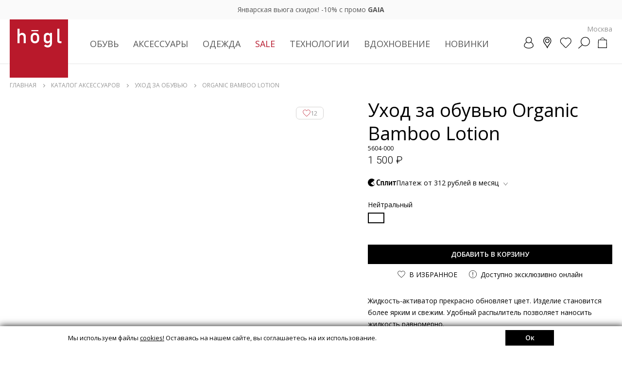

--- FILE ---
content_type: text/html; charset=UTF-8
request_url: https://hoegl.ru/catalog/aksessuary/shoe-care/5604-000/
body_size: 24018
content:
<!DOCTYPE html>
<html lang="ru">
<head itemscope itemtype="http://schema.org/WPHeader">
	<!-- Google Tag Manager -->
<script data-skip-moving="true">(function(w,d,s,l,i){w[l]=w[l]||[];w[l].push({'gtm.start':
new Date().getTime(),event:'gtm.js'});var f=d.getElementsByTagName(s)[0],
j=d.createElement(s),dl=l!='dataLayer'?'&l='+l:'';j.async=true;j.src=
'https://www.googletagmanager.com/gtm.js?id='+i+dl;f.parentNode.insertBefore(j,f);
})(window,document,'script','dataLayer','GTM-TJNVKGW');</script>
<!-- End Google Tag Manager -->

    <meta http-equiv="Content-Type" content="text/html; charset=UTF-8">
<meta name="description" content="Уход за обувью - купить Organic Bamboo Lotion (Нейтральный) арт. 5604-000 в интернет-магазине Högl.">
<link rel="canonical" href="https://hoegl.ru/catalog/aksessuary/shoe-care/5604-000/">
<script data-skip-moving="true">(function(w, d, n) {var cl = "bx-core";var ht = d.documentElement;var htc = ht ? ht.className : undefined;if (htc === undefined || htc.indexOf(cl) !== -1){return;}var ua = n.userAgent;if (/(iPad;)|(iPhone;)/i.test(ua)){cl += " bx-ios";}else if (/Android/i.test(ua)){cl += " bx-android";}cl += (/(ipad|iphone|android|mobile|touch)/i.test(ua) ? " bx-touch" : " bx-no-touch");cl += w.devicePixelRatio && w.devicePixelRatio >= 2? " bx-retina": " bx-no-retina";var ieVersion = -1;if (/AppleWebKit/.test(ua)){cl += " bx-chrome";}else if ((ieVersion = getIeVersion()) > 0){cl += " bx-ie bx-ie" + ieVersion;if (ieVersion > 7 && ieVersion < 10 && !isDoctype()){cl += " bx-quirks";}}else if (/Opera/.test(ua)){cl += " bx-opera";}else if (/Gecko/.test(ua)){cl += " bx-firefox";}if (/Macintosh/i.test(ua)){cl += " bx-mac";}ht.className = htc ? htc + " " + cl : cl;function isDoctype(){if (d.compatMode){return d.compatMode == "CSS1Compat";}return d.documentElement && d.documentElement.clientHeight;}function getIeVersion(){if (/Opera/i.test(ua) || /Webkit/i.test(ua) || /Firefox/i.test(ua) || /Chrome/i.test(ua)){return -1;}var rv = -1;if (!!(w.MSStream) && !(w.ActiveXObject) && ("ActiveXObject" in w)){rv = 11;}else if (!!d.documentMode && d.documentMode >= 10){rv = 10;}else if (!!d.documentMode && d.documentMode >= 9){rv = 9;}else if (d.attachEvent && !/Opera/.test(ua)){rv = 8;}if (rv == -1 || rv == 8){var re;if (n.appName == "Microsoft Internet Explorer"){re = new RegExp("MSIE ([0-9]+[\.0-9]*)");if (re.exec(ua) != null){rv = parseFloat(RegExp.$1);}}else if (n.appName == "Netscape"){rv = 11;re = new RegExp("Trident/.*rv:([0-9]+[\.0-9]*)");if (re.exec(ua) != null){rv = parseFloat(RegExp.$1);}}}return rv;}})(window, document, navigator);</script>

<link href="/bitrix/cache/css/md/hoegl/page_dadc70ec20846975e29c650a5e0c3371/page_dadc70ec20846975e29c650a5e0c3371.css?17685562011324" type="text/css"  rel="stylesheet">
<link href="/bitrix/cache/css/md/hoegl/template_e3d9195e26069b6d9e09b19514ec9177/template_e3d9195e26069b6d9e09b19514ec9177.css?1768926726756645" type="text/css"  data-template-style="true"  rel="stylesheet">


<link rel="preload" href="/local/templates/hoegl/js/lib/splide.min.js?1737616279" as="script">
<link rel="preload" href="/local/templates/hoegl/js/lib/swiper-bundle.min.js?1667493824" as="script">
<link rel="preload" href="/local/templates/hoegl/js/lib/easy.js?1633297832" as="script">
<link rel="preload" href="/local/templates/hoegl/js/lib/jquery.mask.min.js?1634150161" as="script">
<link rel="preload" href="/local/templates/hoegl/js/lib/nouislider.js?1675269708" as="script">
<link rel="preload" href="/local/templates/hoegl/js/modules/lazyLoad.js?1670515995" as="script">
<link rel="preload" href="/local/templates/hoegl/js/modules/sliders.js?1763548137" as="script">
<link rel="preload" href="/local/templates/hoegl/js/modules/header.js?1766656606" as="script">
<link rel="preload" href="/local/templates/hoegl/js/modules/catalog.js?1670515995" as="script">
<link rel="preload" href="/local/templates/hoegl/js/modules/modal.js?1765803415" as="script">
<link rel="preload" href="/local/templates/hoegl/js/modules/events.js?1674127957" as="script">
<link rel="preload" href="/local/templates/hoegl/js/modules/scroll.js?1756721938" as="script">
<link rel="preload" href="/local/templates/hoegl/js/ecommerce.js?1763548137" as="script">
<link rel="preload" href="/local/templates/hoegl/js/custom.js?1768290628" as="script">
<link rel="preload" href="/local/templates/hoegl/js/modules/card.js?1768464322" as="script">
<link rel="preload" href="/local/templates/hoegl/js/modules/cardAvail.js?1768989434" as="script">

    <title itemprop="headline">Organic Bamboo Lotion (Нейтральный) арт. 5604-000 - купить в интернет-магазине Högl</title>
    
    <meta name="SKYPE_TOOLBAR" content="SKYPE_TOOLBAR_PARSER_COMPATIBLE">
    <meta name="viewport" content="initial-scale=1.0, width=device-width">
    <meta name="format-detection" content="telephone=no">
    <meta name="theme-color" content="#ffffff;">
    <link rel="icon" href="/favicon.svg" type="image/x-icon">
    <link rel="shortcut icon" href="/favicon.svg" type="image/x-icon">
    <link rel="apple-touch-icon" sizes="144x144" href="/favicon.png">
    <meta name="apple-mobile-web-app-capable" content="yes">
    <meta name="apple-mobile-web-app-status-bar-style" content="black-translucent">
    <script data-skip-moving="true" src="/local/templates/hoegl/js/lib/jquery-3.4.1.min.js"></script>
    
	<link rel="preconnect" href="https://fonts.googleapis.com">
    <link rel="preconnect" href="https://fonts.gstatic.com" crossorigin>

    <link href="https://fonts.googleapis.com/css2?family=Open+Sans:ital,wght@0,300;0,400;0,600;0,700;1,400;1,600;1,700&display=swap" rel="stylesheet">
	<link href="https://fonts.googleapis.com/css2?family=Roboto:wght@300&display=swap" rel="stylesheet">

	
	
	<meta property="og:image" content="https://hoegl.ru/upload/content/9f15e5c0-b664-11ec-80f0-005056963b6e/5604-000_01.jpg" />		
	<meta itemprop="description" content="Уход за обувью - купить Organic Bamboo Lotion (Нейтральный) арт. 5604-000 в интернет-магазине Högl.">
		
<script data-skip-moving="true">
    mindbox = window.mindbox || function() { mindbox.queue.push(arguments); };
    mindbox.queue = mindbox.queue || [];
    mindbox('create', {
        firebaseMessagingSenderId: "982688229824"
    });
    mindbox("webpush.create");
    
    window.curBasketIDs = [];
    
    function getYaCliendID()
    {
        return BX.getCookie('_ym_uid');
    }
</script>
<script data-skip-moving="true" src="https://api.mindbox.ru/scripts/v1/tracker.js" async></script>		
		

		

<!-- Top.Mail.Ru counter -->
<!-- /Top.Mail.Ru counter -->

    

<link rel="preconnect" href="https://api.searchbooster.net" crossorigin />
<link rel="preconnect" href="https://cdn2.searchbooster.net" crossorigin />
<link rel="preconnect" href="https://api4.searchbooster.io" crossorigin />
<link rel="preconnect" href="https://cdn.searchbooster.io" crossorigin />
<script data-skip-moving="true">
  var sbRegionId = '';
  var sbUserId = '';
  var sbSegmentId = '';
  var sbScript = document.createElement('script');
  sbScript.src = 'https://cdn2.searchbooster.net/scripts/widget/fa436917-bce8-47d5-8e76-40663dc20dad/main.js';
  sbScript.setAttribute("data-sb-init-script", 1);
  sbScript.async = true;
  document.head.appendChild(sbScript);
</script>

</head>
<body class="css--bottomPanel   ">
<noscript>
    <img src="https://vk.com/rtrg?p=VK-RTRG-1687093-67bUW" style="position:fixed; left:-999px;" alt="">
</noscript>
<noscript><img src="https://top-fwz1.mail.ru/counter?id=3300251;js=na" style="position:absolute;left:-9999px;" alt="Top.Mail.Ru"></noscript>
<!-- Google Tag Manager (noscript) -->
<noscript><iframe src="https://www.googletagmanager.com/ns.html?id=GTM-TJNVKGW"
height="0" width="0" style="display:none;visibility:hidden"></iframe></noscript>
<!-- End Google Tag Manager (noscript) -->

<header class="header">

<div class="headerTopSlider swiper">
    <div class="headerTopList swiper-wrapper">
            <div class="headerTop swiper-slide" style="--header-top-color: #ffffff;--header-top-bg: rgba(221, 19, 43, 0.5)">
            <div class="headerInner">
                <a href="/list/januaryblizzard2026/">Январская вьюга скидок! -10% с промо <b>GAIA</b></a>            </div>
        </div>
            <div class="headerTop swiper-slide" style="--header-top-color: #ffffff;--header-top-bg: rgba(221, 19, 43, 0.5)">
            <div class="headerInner">
                <a href="/sale/">SALE в разгаре! Выгода до -70%</a>            </div>
        </div>
        </div>
    <button onclick="customScripts.catalog.setConf('headerTopSliderClose', 'Y');return false;" type="button" class="headerTopSliderClose"></button>
</div>
	<div class="headerContent">
		<div class="headerInner">

                            <a href="/" class="headerLogo"></a>
			

			<div class="nav" itemscope="" itemtype="http://schema.org/SiteNavigationElement">
			

			
			

<div class="navList" itemscope="" itemtype="http://schema.org/ItemList">
                            <div class="navEl navEl_main navEl_sub" itemprop="itemListElement" itemscope="" itemtype="http://schema.org/ItemList">
                	                        <a class="navElLink" itemprop="url" href="/catalog/obuv/">
                            Обувь                            <meta itemprop="name" content="Обувь" >
                        </a>
                                        <div class="navElSub">
                        <div class="navElLinks">
                            <a href="/catalog/obuv/" class="navElLinksAll">ПОСМОТРЕТЬ ВСЕ</a>
                                                        	                                <a class="nav__menu-link" href="/catalog/obuv/botilony/">Ботильоны</a>
                                                                                        	                                <a class="nav__menu-link" href="/catalog/obuv/botinki/">Ботинки</a>
                                                                                        	                                <a class="nav__menu-link" href="/catalog/obuv/polubotinki/">Полуботинки</a>
                                                                                        	                                <a class="nav__menu-link" href="/catalog/obuv/loafers/">Лоферы</a>
                                                                                        	                                <a class="nav__menu-link" href="/catalog/obuv/sapogi/">Сапоги</a>
                                                                                        	                                <a class="nav__menu-link" href="/catalog/obuv/cossacks/">Казаки</a>
                                                                                        	                                <a class="nav__menu-link" href="/catalog/obuv/krossovki/">Кроссовки</a>
                                                                                        	                                <a class="nav__menu-link" href="/catalog/obuv/kedy/">Кеды</a>
                                                                                        	                                <a class="nav__menu-link" href="/catalog/obuv/tufli/">Туфли</a>
                                                                                        	                                <a class="nav__menu-link" href="/catalog/obuv/baletki/">Балетки</a>
                                                                                        	                                <a class="nav__menu-link" href="/catalog/obuv/bosonozhki/">Босоножки</a>
                                                                                        	                                <a class="nav__menu-link" href="/catalog/obuv/myuli/">Мюли</a>
                                                                                    </div>
                        						<div class="navElBanners">
                            							<a href="https://hoegl.ru/catalog/obuv/tempregime_do-10c;do-20c;do-25c;do-15c/" class="navElBannersItem">
								<span class="navElBannersItemImg">
									<img class="lazy" data-src="/upload/iblock/998/9982e66ab317631787dcd71338fa46f2.jpg" src="/local/templates/hoegl/img/item-loading.webp" alt="">
								</span>
								<span class="navElBannersItemTitle">ЗИМНИЕ МОДЕЛИ</span>
							</a>
														<a href="https://hoegl.ru/catalog/obuv/productcat_cossacks;gumshoes;sneakers;riding-boot;low-shoes;boots;ankle-boots/" class="navElBannersItem">
								<span class="navElBannersItemImg">
									<img class="lazy" data-src="/upload/iblock/370/370b157941296e583d8681283809cf2b.jpg" src="/local/templates/hoegl/img/item-loading.webp" alt="">
								</span>
								<span class="navElBannersItemTitle">ПОВСЕДНЕВНЫЕ МОДЕЛИ</span>
							</a>
														<a href="https://hoegl.ru/catalog/obuv/productcat_ballet-shoes;shoes/" class="navElBannersItem">
								<span class="navElBannersItemImg">
									<img class="lazy" data-src="/upload/iblock/a80/a809b53689b7da352f92ffd804dfb087.jpg" src="/local/templates/hoegl/img/item-loading.webp" alt="">
								</span>
								<span class="navElBannersItemTitle">ВЕЧЕРНИЕ МОДЕЛИ</span>
							</a>
													</div>
						                    </div>
                </div>
                
                            <div class="navEl navEl_main navEl_sub" itemprop="itemListElement" itemscope="" itemtype="http://schema.org/ItemList">
                	                        <a class="navElLink" itemprop="url" href="/catalog/aksessuary/">
                            Аксессуары                            <meta itemprop="name" content="Аксессуары" >
                        </a>
                                        <div class="navElSub">
                        <div class="navElLinks">
                            <a href="/catalog/aksessuary/" class="navElLinksAll">ПОСМОТРЕТЬ ВСЕ</a>
                                                        	                                <a class="nav__menu-link" href="/catalog/aksessuary/bags/">Сумки</a>
                                                                                        	                                <a class="nav__menu-link" href="/catalog/aksessuary/shapki/">Шапки</a>
                                                                                        	                                <a class="nav__menu-link" href="/catalog/aksessuary/sharfy/">Шарфы</a>
                                                                                        	                                <a class="nav__menu-link" href="/catalog/aksessuary/perchatki/">Перчатки</a>
                                                                                        	                                <a class="nav__menu-link" href="/catalog/aksessuary/remni/">Ремни</a>
                                                                                        	                                <a class="nav__menu-link" href="/catalog/aksessuary/ryukzaki/">Рюкзаки</a>
                                                                                        	                                <a class="nav__menu-link" href="/catalog/aksessuary/koshelki/">Кошельки</a>
                                                                                        	                                <a class="nav__menu-link" href="/catalog/aksessuary/platki/">Платки</a>
                                                                                        	                                <a class="nav__menu-link" href="/catalog/aksessuary/shoe-care/">Уход за обувью</a>
                                                                                        	                                <a class="nav__menu-link" href="/catalog/aksessuary/umbrellas/">Зонты</a>
                                                                                        	                                <a class="nav__menu-link" href="/catalog/aksessuary/mitts/">Митенки</a>
                                                                                    </div>
                        						<div class="navElBanners">
                            							<a href="https://hoegl.ru/catalog/aksessuary/perchatki/" class="navElBannersItem">
								<span class="navElBannersItemImg">
									<img class="lazy" data-src="/upload/iblock/684/684a65c4a6a879645d77797872217e79.jpg" src="/local/templates/hoegl/img/item-loading.webp" alt="">
								</span>
								<span class="navElBannersItemTitle">ПЕРЧАТКИ</span>
							</a>
														<a href="https://hoegl.ru/catalog/aksessuary/bags/" class="navElBannersItem">
								<span class="navElBannersItemImg">
									<img class="lazy" data-src="/upload/iblock/078/0789a5cedbb46b605cb09b5516cc9d47.jpg" src="/local/templates/hoegl/img/item-loading.webp" alt="">
								</span>
								<span class="navElBannersItemTitle">СУМКИ</span>
							</a>
														<a href="https://hoegl.ru/catalog/aksessuary/productcat_scarves;scarf/" class="navElBannersItem">
								<span class="navElBannersItemImg">
									<img class="lazy" data-src="/upload/iblock/14b/14ba2fbbc844106bdafd409f03f56e15.jpg" src="/local/templates/hoegl/img/item-loading.webp" alt="">
								</span>
								<span class="navElBannersItemTitle">ШАРФЫ И ПЛАТКИ</span>
							</a>
													</div>
						                    </div>
                </div>
                
                            <div class="navEl navEl_main navEl_sub" itemprop="itemListElement" itemscope="" itemtype="http://schema.org/ItemList">
                	                        <a class="navElLink" itemprop="url" href="/catalog/odezhda/">
                            Одежда                            <meta itemprop="name" content="Одежда" >
                        </a>
                                        <div class="navElSub">
                        <div class="navElLinks">
                            <a href="/catalog/odezhda/" class="navElLinksAll">ПОСМОТРЕТЬ ВСЕ</a>
                                                        	                                <a class="nav__menu-link" href="/catalog/odezhda/kurtki/">Куртки</a>
                                                                                        	                                <a class="nav__menu-link" href="/catalog/odezhda/bomberi/">Бомберы</a>
                                                                                        	                                <a class="nav__menu-link" href="/catalog/odezhda/coat/">Пальто</a>
                                                                                        	                                <a class="nav__menu-link" href="/catalog/odezhda/poncho/">Пончо</a>
                                                                                        	                                <a class="nav__menu-link" href="/catalog/odezhda/vests/">Жилеты</a>
                                                                                        	                                <a class="nav__menu-link" href="/catalog/odezhda/cardigans/">Кардиганы</a>
                                                                                        	                                <a class="nav__menu-link" href="/catalog/odezhda/trench/">Тренчи</a>
                                                                                    </div>
                        						<div class="navElBanners">
                            							<a href="https://hoegl.ru/catalog/odezhda/productcat_palto;cardigans;trench/" class="navElBannersItem">
								<span class="navElBannersItemImg">
									<img class="lazy" data-src="/upload/iblock/c4c/c4c368b1f80983391777daca047a3711.jpg" src="/local/templates/hoegl/img/item-loading.webp" alt="">
								</span>
								<span class="navElBannersItemTitle">ПАЛЬТО</span>
							</a>
														<a href="https://hoegl.ru/catalog/odezhda/productcat_bomberi;jackets/" class="navElBannersItem">
								<span class="navElBannersItemImg">
									<img class="lazy" data-src="/upload/iblock/dc3/dc3ac3775d394692a860266dfe916d8b.jpg" src="/local/templates/hoegl/img/item-loading.webp" alt="">
								</span>
								<span class="navElBannersItemTitle">КУРТКИ И ПУХОВИКИ</span>
							</a>
														<a href="https://hoegl.ru/catalog/odezhda/poncho/" class="navElBannersItem">
								<span class="navElBannersItemImg">
									<img class="lazy" data-src="/upload/iblock/0ed/0edaffa07b0476fbad09f68cf48e7423.jpg" src="/local/templates/hoegl/img/item-loading.webp" alt="">
								</span>
								<span class="navElBannersItemTitle">ПОНЧО</span>
							</a>
													</div>
						                    </div>
                </div>
                
            
            
                <div class="navEl navEl_sub">
                                    <span class="navElLink navElLink--sale">Sale</span>
                    
        <div class="navElSub">
            <div class="navElLinks navElLinksNav">
                
                <div class="navElLinksMain">
                                                                        <a href="/sale/obuv/" data-col="obuv">Обувь</a>
                                                                                                <a href="/sale/aksessuary/" data-col="aksessuary">Аксессуары</a>
                                                                                                <a href="/sale/odezhda/" data-col="odezhda">Одежда</a>
                                                                
                                            <a href="/nuans/" data-col="nuans">ИЗДЕЛИЯ С&nbsp;НЮАНСАМИ</a>
                                    </div>
            
                
                                    <div data-col="obuv" class="navElLinksList ">
                                                                                                                                                                <a href="/sale/obuv/botilony/">Ботильоны</a>
                                                                                                                <a href="/sale/obuv/botinki/">Ботинки</a>
                                                                                                                <a href="/sale/obuv/polubotinki/">Полуботинки</a>
                                                                                                                <a href="/sale/obuv/loafers/">Лоферы</a>
                                                                                                                <a href="/sale/obuv/sapogi/">Сапоги</a>
                                                                                                                <a href="/sale/obuv/cossacks/">Казаки</a>
                                                                                                                <a href="/sale/obuv/krossovki/">Кроссовки</a>
                                                                                                                <a href="/sale/obuv/kedy/">Кеды</a>
                                                                                                                <a href="/sale/obuv/tufli/">Туфли</a>
                                                                                                                <a href="/sale/obuv/baletki/">Балетки</a>
                                                                                                                <a href="/sale/obuv/bosonozhki/">Босоножки</a>
                                                                                                                <a href="/sale/obuv/myuli/">Мюли</a>
                                                                                                                <a href="/sale/obuv/espadrili/">Эспадрильи</a>
                                                                        </div>
                    <div class="navElLinksList" data-col="nuans"></div>
                                    <div data-col="aksessuary" class="navElLinksList ">
                                                                                                                                                                <a href="/sale/aksessuary/bags/">Сумки</a>
                                                                                                                <a href="/sale/aksessuary/shapki/">Шапки</a>
                                                                                                                <a href="/sale/aksessuary/sharfy/">Шарфы</a>
                                                                                                                <a href="/sale/aksessuary/perchatki/">Перчатки</a>
                                                                                                                <a href="/sale/aksessuary/remni/">Ремни</a>
                                                                                                                <a href="/sale/aksessuary/ryukzaki/">Рюкзаки</a>
                                                                                                                <a href="/sale/aksessuary/koshelki/">Кошельки</a>
                                                                                                                <a href="/sale/aksessuary/platki/">Платки</a>
                                                                                                                <a href="/sale/aksessuary/business-card-holders/">Визитницы</a>
                                                                                                                <a href="/sale/aksessuary/mitts/">Митенки</a>
                                                                        </div>
                    <div class="navElLinksList" data-col="nuans"></div>
                                    <div data-col="odezhda" class="navElLinksList ">
                                                                                                                                                                <a href="/sale/odezhda/kurtki/">Куртки</a>
                                                                                                                <a href="/sale/odezhda/bomberi/">Бомберы</a>
                                                                                                                <a href="/sale/odezhda/coat/">Пальто</a>
                                                                                                                <a href="/sale/odezhda/poncho/">Пончо</a>
                                                                                                                <a href="/sale/odezhda/pidzhaki/">Пиджаки</a>
                                                                                                                <a href="/sale/odezhda/vests/">Жилеты</a>
                                                                                                                <a href="/sale/odezhda/trench/">Тренчи</a>
                                                                                                                <a href="/sale/odezhda/rubashki/">Рубашки</a>
                                                                        </div>
                    <div class="navElLinksList" data-col="nuans"></div>
                            </div>
            
                            <div class="navElBanners">
                                            <a href="https://hoegl.ru/sale/productcat_gumshoes;sneakers;riding-boot;loafers;low-shoes;boots;ankle-boots;shoes;mules;sandals;sabo/?sort=priceup&order=asc" class="navElBannersItem">
                            <span class="navElBannersItemImg">
                                <img class="lazy" data-src="/upload/iblock/d43/d4337dda0870a6049731d29dbbcf4da4.jpg" src="/local/templates/hoegl/img/item-loading.webp" alt="">
                            </span>
                            <span class="navElBannersItemTitle">SALE - ОБУВЬ</span>
                        </a>
                                            <a href="https://hoegl.ru/sale/productcat_mitenki;bags;wallets;scarves;scarf;hats;belts;gloves;vizitnici/?sort=priceup&order=asc" class="navElBannersItem">
                            <span class="navElBannersItemImg">
                                <img class="lazy" data-src="/upload/iblock/99d/99d0584d330e77aa26396ce28ff80b30.jpg" src="/local/templates/hoegl/img/item-loading.webp" alt="">
                            </span>
                            <span class="navElBannersItemTitle">SALE - АКСЕССУАРЫ</span>
                        </a>
                                            <a href="https://hoegl.ru/sale/productcat_jackets;bermudas;tops;shirts;palto;pidzhaki;poncho/?sort=priceup&order=asc" class="navElBannersItem">
                            <span class="navElBannersItemImg">
                                <img class="lazy" data-src="/upload/iblock/341/341730d1e99753d65eec7be49855528b.jpg" src="/local/templates/hoegl/img/item-loading.webp" alt="">
                            </span>
                            <span class="navElBannersItemTitle">SALE - ОДЕЖДА</span>
                        </a>
                                    </div>
                        
            
        </div>
    </div>
              
    
					            
            
                    					<div class="navEl navEl_sub">
                        <span class="navElLink" >Технологии</span>
                        <div class="navElSub navElSub_tech">
                            <div class="navElLinks navElLinks_col">
                                <a href="/highlights/" class="navElLinksAll">ПОСМОТРЕТЬ ВСЕ</a>
                                                                    <a href="/highlights/tekhnologii-memory-foam.html">Memory Foam</a>
                                                                    <a href="/highlights/tekhnologii-kapsula-butterflight.html">Butterflight</a>
                                                                    <a href="/highlights/tekhnologii-softline.html">Softline</a>
                                                                    <a href="/highlights/gore-tex-duet-stilya-i-tekhnologii.html">GORE-TEX</a>
                                                            
                                                                    <p>
        								Узнайте больше о передовых технологиях, которые используются в наших изделиях. Мягкость, комфорт и превосходная амортизация – залог лёгкости в каждом шаге!        							</p>
    							                            </div>
                            
                                						<div class="navElBanners">
                                    							<a href="https://hoegl.ru/highlights/tekhnologii-memory-foam.html" class="navElBannersItem">
    								<span class="navElBannersItemImg">
    									<img class="lazy" data-src="/upload/iblock/bf1/bf1e06c64677a6d231b52408a9f13883.jpg" src="/local/templates/hoegl/img/item-loading.webp" alt="">
    								</span>
    								<span class="navElBannersItemTitle">Memory Foam</span>
    							</a>
    							    							<a href="https://hoegl.ru/highlights/tekhnologii-kapsula-butterflight.html" class="navElBannersItem">
    								<span class="navElBannersItemImg">
    									<img class="lazy" data-src="/upload/iblock/d88/d88f6a697bbd2bb5f4abd42931a2de55.jpg" src="/local/templates/hoegl/img/item-loading.webp" alt="">
    								</span>
    								<span class="navElBannersItemTitle">Butterflight</span>
    							</a>
    							    							<a href="https://hoegl.ru/highlights/tekhnologii-softline.html" class="navElBannersItem">
    								<span class="navElBannersItemImg">
    									<img class="lazy" data-src="/upload/iblock/211/211f2663debfe378651decfa126af98c.jpg" src="/local/templates/hoegl/img/item-loading.webp" alt="">
    								</span>
    								<span class="navElBannersItemTitle">Softline</span>
    							</a>
    							    						</div>
    						                            
                            
                        </div>
                        
					</div>
										
										<div class="navEl navEl_sub" itemprop="itemListElement" itemscope="" itemtype="http://schema.org/ItemList">
						<a class="navElLink" href="/stories/" itemprop="url">
						  Вдохновение
						  <meta itemprop="name" content="Вдохновение" >
						</a>
						<div class="navElSub">
                            <div class="navElLinks navElLinks_col">
                            <a href="/stories/" class="navElLinksAll">ПОСМОТРЕТЬ ВСЕ</a>
                                                            <a href="/stories/novogodnyaya-skazka.html">Новогодняя сказка</a>
                                                            <a href="/stories/idei-novogodnego-obraza.html">Идеи новогоднего образа</a>
                                                            <a href="/stories/gid-po-podarkam-new-year.html">Подарки со вкусом</a>
                                                            <a href="/stories/snezhnoe-nastroenie.html">Снежное настроение</a>
                                                            <a href="/stories/zimnyaya-kollektsiya-2025.html">Зимняя коллекция 2025</a>
                                                            <a href="/stories/mnogosloynost-sovety-ot-stilista.html">Многослойность: советы от стилиста</a>
                                                            <a href="/stories/kollektsiya-osen-zima-2025.html">Коллекция Осень - Зима 2025</a>
                                                        </div>
                            
                                						<div class="navElBanners">
                                    							<a href="https://hoegl.ru/stories/novogodnyaya-skazka.html" class="navElBannersItem">
    								<span class="navElBannersItemImg">
    									<img class="lazy" data-src="/upload/iblock/eb3/eb3f6b6ad99a61c0335051d051396eb9.jpg" src="/local/templates/hoegl/img/item-loading.webp" alt="">
    								</span>
    								<span class="navElBannersItemTitle">Зимняя сказка</span>
    							</a>
    							    							<a href="https://hoegl.ru/stories/gid-po-podarkam-new-year.html" class="navElBannersItem">
    								<span class="navElBannersItemImg">
    									<img class="lazy" data-src="/upload/iblock/73f/73f1ae556965fba1241c074d8d7f4530.jpg" src="/local/templates/hoegl/img/item-loading.webp" alt="">
    								</span>
    								<span class="navElBannersItemTitle">ПОДАРКИ СО ВКУСОМ</span>
    							</a>
    							    							<a href="https://hoegl.ru/stories/idei-novogodnego-obraza.html" class="navElBannersItem">
    								<span class="navElBannersItemImg">
    									<img class="lazy" data-src="/upload/iblock/0bf/0bf635b6245eb745059a5c9ca1108fa4.jpg" src="/local/templates/hoegl/img/item-loading.webp" alt="">
    								</span>
    								<span class="navElBannersItemTitle">Новогодний образ</span>
    							</a>
    							    						</div>
    						                            
                            
                        </div>
					</div>
										
					
										
										            
            

   
                <div class="navEl  navEl_sub" itemprop="itemListElement" itemscope="" itemtype="http://schema.org/ItemList">
                	                    <a class="navElLink" itemprop="url" href="/new/">Новинки <meta itemprop="name" content="Новинки" ></a>
                                        <div class="navElSub">
                        <div class="navElLinks">
                        <a href="/new/" class="navElLinksAll">ПОСМОТРЕТЬ ВСЕ</a>
                                                	                                                        	                                <a class="nav__menu-link" href="/new/obuv/loafers/">Лоферы</a>
                                                                                        	                                <a class="nav__menu-link" href="/new/obuv/krossovki/">Кроссовки</a>
                                                                                        	                                <a class="nav__menu-link" href="/new/obuv/kedy/">Кеды</a>
                                                                                        	                                <a class="nav__menu-link" href="/new/obuv/tufli/">Туфли</a>
                                                                                        	                                <a class="nav__menu-link" href="/new/obuv/baletki/">Балетки</a>
                                                                                        	                                <a class="nav__menu-link" href="/new/obuv/bosonozhki/">Босоножки</a>
                                                                                        
                                                	                                                        	                                <a class="nav__menu-link" href="/new/aksessuary/bags/">Сумки</a>
                                                                                        	                                <a class="nav__menu-link" href="/new/aksessuary/remni/">Ремни</a>
                                                                                        	                                <a class="nav__menu-link" href="/new/aksessuary/platki/">Платки</a>
                                                                                        
                                                </div>
                        
                        						<div class="navElBanners">
                            							<a href="https://hoegl.ru/new/productcat_bags;wallets;scarves;scarf;belts;gloves;backpacks/" class="navElBannersItem">
								<span class="navElBannersItemImg">
									<img class="lazy" data-src="/upload/iblock/55e/55e46d58e986b74076f5fe5372dd219b.jpg" src="/local/templates/hoegl/img/item-loading.webp" alt="">
								</span>
								<span class="navElBannersItemTitle">АКСЕССУАРЫ</span>
							</a>
														<a href="https://hoegl.ru/new/productcat_ballet-shoes;cossacks;gumshoes;sneakers;riding-boot;loafers;low-shoes;boots;ankle-boots;shoes/" class="navElBannersItem">
								<span class="navElBannersItemImg">
									<img class="lazy" data-src="/upload/iblock/5a5/5a54e872fa5da70c318153d23d01c6db.jpg" src="/local/templates/hoegl/img/item-loading.webp" alt="">
								</span>
								<span class="navElBannersItemTitle">ОБУВЬ</span>
							</a>
														<a href="https://hoegl.ru/catalog/odezhda/" class="navElBannersItem">
								<span class="navElBannersItemImg">
									<img class="lazy" data-src="/upload/iblock/367/367e3814ef4b3d245073ff6b7adc3e12.jpg" src="/local/templates/hoegl/img/item-loading.webp" alt="">
								</span>
								<span class="navElBannersItemTitle">ОДЕЖДА</span>
							</a>
													</div>
						                        
                        
                    </div>
                </div>
               
					
					
</div>

			
				

			
			
			</div>
			<div class="navOverlay"></div>

			<div class="headerLocationCurrent showModal" data-modal=".modalLocation">Москва</div>

			<div class="headerLinks">
			
                			    <a title="Личный кабинет" href="/account/" class="headerAcc">
			    					<span class="headerAccBtn "><i></i></span>
					
										
                				</a>
							
				<a title="Магазины" href="/about/stores/regular/" class="headerLocation" ><span class="headerLocationBtn"><i></i></span></a>
				
                <a title="Избранное" href="/account/favorites/" class="headerFav"><span class="headerFavBtn"><i></i></span></a>
				<div title="Поиск" class="headerSearch"><span class="headerSearchBtn"><i></i></span></div>
				
				
				<div title="Корзина" class="headerBasket">

				                    

            <span class="headerBasketBtn"><i></i></span>
    

    	
	<div class="headerPopup headerBasketPopup">
		<div class="headerPopupClose"></div>
		<div class="headerPopupContent">
			<div class="basketCompactEmpty">
				<div class="basketCompactEmptyTitle">Ваша корзина пуста</div>
				<div class="basketCompactEmptyText">
					Вы ещё ничего не добавили в корзину, перейдите в каталог или воспользуйтесь рекомендацииями на главной странице
				</div>
				<a href="/catalog/obuv/" class="basketCompactEmptyBtn js-headerPopupClose">Начать покупки</a>
			</div>
		</div>
	</div>
	
		
                                    
                </div>
                
				
				<a href="#" class="headerNav"><i></i></a>
				
				
				
			</div>
			
			
            
<form action="/search/" method="get" class="mainSearch">
	<div class="mainSearchVal">
		<input type="text" value="" autocomplete="off" name="q" placeholder="Поиск..." id="header-search-input">
        <button type="button" class="mainSearchValClear"></button>
	</div>
    <button type="button" class="mainSearchCancel">Отмена</button>
	<div class="mainSearchSubmit">
		<button type="submit"><i></i></button>
	</div>
    <!--    .mainSearchContent--pl-->
    <div class="mainSearchContent"></div>
</form>
			

			
			
		</div>
	</div>
</header>

<div class="mobNav">
	<div class="mobNavInner">
        <button type="button" class="mobNavSwipeClose"></button>
        <span class="mobNavCity showModal" data-modal=".modalLocation">РЕГИОН: Москва</span>
		<div class="mobNavClose"></div>
		<div class="mobNavTabs">
			<span class="active">Меню</span>
			<span>Аккаунт</span>
		</div>
		<div class="mobNavContent">
			<div class="mobNavPanel active">
                <ul>
			
			
                                    <li>
                        <span class="mobNavTitle mobNavTitle--sale">Sale</span>
                        <div class="mobNavSub">
                            <div class="mobNavSubName">Sale</div>
                            <button type="button" class="mobNavSubClose"></button>
                                                        <ul>
                                                                    <li>
                                        <span class="mobNavSubTitle">Обувь</span>
                                        <ul>
                                            <li><a href="/sale/obuv/">Посмотреть все</a></li>
                                                                                            <li>
                                                                                                            <a href="/sale/obuv/botilony/">Ботильоны</a>
                                                                                                    </li>
                                                                                            <li>
                                                                                                            <a href="/sale/obuv/botinki/">Ботинки</a>
                                                                                                    </li>
                                                                                            <li>
                                                                                                            <a href="/sale/obuv/polubotinki/">Полуботинки</a>
                                                                                                    </li>
                                                                                            <li>
                                                                                                            <a href="/sale/obuv/loafers/">Лоферы</a>
                                                                                                    </li>
                                                                                            <li>
                                                                                                            <a href="/sale/obuv/sapogi/">Сапоги</a>
                                                                                                    </li>
                                                                                            <li>
                                                                                                            <a href="/sale/obuv/cossacks/">Казаки</a>
                                                                                                    </li>
                                                                                            <li>
                                                                                                            <a href="/sale/obuv/krossovki/">Кроссовки</a>
                                                                                                    </li>
                                                                                            <li>
                                                                                                            <a href="/sale/obuv/kedy/">Кеды</a>
                                                                                                    </li>
                                                                                            <li>
                                                                                                            <a href="/sale/obuv/tufli/">Туфли</a>
                                                                                                    </li>
                                                                                            <li>
                                                                                                            <a href="/sale/obuv/baletki/">Балетки</a>
                                                                                                    </li>
                                                                                            <li>
                                                                                                            <a href="/sale/obuv/bosonozhki/">Босоножки</a>
                                                                                                    </li>
                                                                                            <li>
                                                                                                            <a href="/sale/obuv/myuli/">Мюли</a>
                                                                                                    </li>
                                                                                            <li>
                                                                                                            <a href="/sale/obuv/espadrili/">Эспадрильи</a>
                                                                                                    </li>
                                                                                    </ul>
                                    </li>
                                                                    <li>
                                        <span class="mobNavSubTitle">Аксессуары</span>
                                        <ul>
                                            <li><a href="/sale/aksessuary/">Посмотреть все</a></li>
                                                                                            <li>
                                                                                                            <a href="/sale/aksessuary/bags/">Сумки</a>
                                                                                                    </li>
                                                                                            <li>
                                                                                                            <a href="/sale/aksessuary/shapki/">Шапки</a>
                                                                                                    </li>
                                                                                            <li>
                                                                                                            <a href="/sale/aksessuary/sharfy/">Шарфы</a>
                                                                                                    </li>
                                                                                            <li>
                                                                                                            <a href="/sale/aksessuary/perchatki/">Перчатки</a>
                                                                                                    </li>
                                                                                            <li>
                                                                                                            <a href="/sale/aksessuary/remni/">Ремни</a>
                                                                                                    </li>
                                                                                            <li>
                                                                                                            <a href="/sale/aksessuary/ryukzaki/">Рюкзаки</a>
                                                                                                    </li>
                                                                                            <li>
                                                                                                            <a href="/sale/aksessuary/koshelki/">Кошельки</a>
                                                                                                    </li>
                                                                                            <li>
                                                                                                            <a href="/sale/aksessuary/platki/">Платки</a>
                                                                                                    </li>
                                                                                            <li>
                                                                                                            <a href="/sale/aksessuary/business-card-holders/">Визитницы</a>
                                                                                                    </li>
                                                                                            <li>
                                                                                                            <a href="/sale/aksessuary/mitts/">Митенки</a>
                                                                                                    </li>
                                                                                    </ul>
                                    </li>
                                                                    <li>
                                        <span class="mobNavSubTitle">Одежда</span>
                                        <ul>
                                            <li><a href="/sale/odezhda/">Посмотреть все</a></li>
                                                                                            <li>
                                                                                                            <a href="/sale/odezhda/kurtki/">Куртки</a>
                                                                                                    </li>
                                                                                            <li>
                                                                                                            <a href="/sale/odezhda/bomberi/">Бомберы</a>
                                                                                                    </li>
                                                                                            <li>
                                                                                                            <a href="/sale/odezhda/coat/">Пальто</a>
                                                                                                    </li>
                                                                                            <li>
                                                                                                            <a href="/sale/odezhda/poncho/">Пончо</a>
                                                                                                    </li>
                                                                                            <li>
                                                                                                            <a href="/sale/odezhda/pidzhaki/">Пиджаки</a>
                                                                                                    </li>
                                                                                            <li>
                                                                                                            <a href="/sale/odezhda/vests/">Жилеты</a>
                                                                                                    </li>
                                                                                            <li>
                                                                                                            <a href="/sale/odezhda/trench/">Тренчи</a>
                                                                                                    </li>
                                                                                            <li>
                                                                                                            <a href="/sale/odezhda/rubashki/">Рубашки</a>
                                                                                                    </li>
                                                                                    </ul>
                                    </li>
                                                                <li>
                                                                            <a href="/nuans/">Изделия с&nbsp;нюансами</a>
                                                                    </li>
                            </ul>
                        </div>
                    </li>
                    
                
                                    <li>
                        <span class="mobNavTitle">Обувь</span>
                        <div class="mobNavSub">
                            <div class="mobNavSubName">Обувь</div>
                            <button type="button" class="mobNavSubClose"></button>
                            <a class="mobNavSubAll" href="/catalog/obuv/" >Посмотреть все</a>
                            <ul>
                                                                    <li>
                                                                        <a href="/catalog/obuv/botilony/">Ботильоны</a>
                                                                        </li>
                                                                    <li>
                                                                        <a href="/catalog/obuv/botinki/">Ботинки</a>
                                                                        </li>
                                                                    <li>
                                                                        <a href="/catalog/obuv/polubotinki/">Полуботинки</a>
                                                                        </li>
                                                                    <li>
                                                                        <a href="/catalog/obuv/loafers/">Лоферы</a>
                                                                        </li>
                                                                    <li>
                                                                        <a href="/catalog/obuv/sapogi/">Сапоги</a>
                                                                        </li>
                                                                    <li>
                                                                        <a href="/catalog/obuv/cossacks/">Казаки</a>
                                                                        </li>
                                                                    <li>
                                                                        <a href="/catalog/obuv/krossovki/">Кроссовки</a>
                                                                        </li>
                                                                    <li>
                                                                        <a href="/catalog/obuv/kedy/">Кеды</a>
                                                                        </li>
                                                                    <li>
                                                                        <a href="/catalog/obuv/tufli/">Туфли</a>
                                                                        </li>
                                                                    <li>
                                                                        <a href="/catalog/obuv/baletki/">Балетки</a>
                                                                        </li>
                                                                    <li>
                                                                        <a href="/catalog/obuv/bosonozhki/">Босоножки</a>
                                                                        </li>
                                                                    <li>
                                                                        <a href="/catalog/obuv/myuli/">Мюли</a>
                                                                        </li>
                                                            </ul>
                        </div>
                    </li>
                                    <li>
                        <span class="mobNavTitle">Аксессуары</span>
                        <div class="mobNavSub">
                            <div class="mobNavSubName">Аксессуары</div>
                            <button type="button" class="mobNavSubClose"></button>
                            <a class="mobNavSubAll" href="/catalog/aksessuary/" >Посмотреть все</a>
                            <ul>
                                                                    <li>
                                                                        <a href="/catalog/aksessuary/bags/">Сумки</a>
                                                                        </li>
                                                                    <li>
                                                                        <a href="/catalog/aksessuary/shapki/">Шапки</a>
                                                                        </li>
                                                                    <li>
                                                                        <a href="/catalog/aksessuary/sharfy/">Шарфы</a>
                                                                        </li>
                                                                    <li>
                                                                        <a href="/catalog/aksessuary/perchatki/">Перчатки</a>
                                                                        </li>
                                                                    <li>
                                                                        <a href="/catalog/aksessuary/remni/">Ремни</a>
                                                                        </li>
                                                                    <li>
                                                                        <a href="/catalog/aksessuary/ryukzaki/">Рюкзаки</a>
                                                                        </li>
                                                                    <li>
                                                                        <a href="/catalog/aksessuary/koshelki/">Кошельки</a>
                                                                        </li>
                                                                    <li>
                                                                        <a href="/catalog/aksessuary/platki/">Платки</a>
                                                                        </li>
                                                                    <li>
                                                                        <a href="/catalog/aksessuary/shoe-care/">Уход за обувью</a>
                                                                        </li>
                                                                    <li>
                                                                        <a href="/catalog/aksessuary/umbrellas/">Зонты</a>
                                                                        </li>
                                                                    <li>
                                                                        <a href="/catalog/aksessuary/mitts/">Митенки</a>
                                                                        </li>
                                                            </ul>
                        </div>
                    </li>
                                    <li>
                        <span class="mobNavTitle">Одежда</span>
                        <div class="mobNavSub">
                            <div class="mobNavSubName">Одежда</div>
                            <button type="button" class="mobNavSubClose"></button>
                            <a class="mobNavSubAll" href="/catalog/odezhda/" >Посмотреть все</a>
                            <ul>
                                                                    <li>
                                                                        <a href="/catalog/odezhda/kurtki/">Куртки</a>
                                                                        </li>
                                                                    <li>
                                                                        <a href="/catalog/odezhda/bomberi/">Бомберы</a>
                                                                        </li>
                                                                    <li>
                                                                        <a href="/catalog/odezhda/coat/">Пальто</a>
                                                                        </li>
                                                                    <li>
                                                                        <a href="/catalog/odezhda/poncho/">Пончо</a>
                                                                        </li>
                                                                    <li>
                                                                        <a href="/catalog/odezhda/vests/">Жилеты</a>
                                                                        </li>
                                                                    <li>
                                                                        <a href="/catalog/odezhda/cardigans/">Кардиганы</a>
                                                                        </li>
                                                                    <li>
                                                                        <a href="/catalog/odezhda/trench/">Тренчи</a>
                                                                        </li>
                                                            </ul>
                        </div>
                    </li>
                                
                
                  
                
                                    <li>
                        <span class="mobNavTitle">Новинки</span>
                        <div class="mobNavSub">
                            <div class="mobNavSubName">Новинки</div>
                            <button type="button" class="mobNavSubClose"></button>
                            <a href="/new/" class="mobNavSubAll">Посмотреть все</a>
                            <ul>
                                                                                                                                                <li>
                                                                                <a  href="/new/obuv/loafers/">Лоферы</a>
                                                                                </li>
                                                                            <li>
                                                                                <a  href="/new/obuv/krossovki/">Кроссовки</a>
                                                                                </li>
                                                                            <li>
                                                                                <a  href="/new/obuv/kedy/">Кеды</a>
                                                                                </li>
                                                                            <li>
                                                                                <a  href="/new/obuv/tufli/">Туфли</a>
                                                                                </li>
                                                                            <li>
                                                                                <a  href="/new/obuv/baletki/">Балетки</a>
                                                                                </li>
                                                                            <li>
                                                                                <a  href="/new/obuv/bosonozhki/">Босоножки</a>
                                                                                </li>
                                                                                                                                                                                    <li>
                                                                                <a  href="/new/aksessuary/bags/">Сумки</a>
                                                                                </li>
                                                                            <li>
                                                                                <a  href="/new/aksessuary/remni/">Ремни</a>
                                                                                </li>
                                                                            <li>
                                                                                <a  href="/new/aksessuary/platki/">Платки</a>
                                                                                </li>
                                                                                                </ul>
                        </div>
                    </li>
                            

			
					
					
                    					<li>
                        <span class="mobNavTitle">Технологии</span>
                        <div class="mobNavSub">
                            <div class="mobNavSubName">Технологии</div>
                            <button type="button" class="mobNavSubClose"></button>
                            <ul>
                                                                    <li><a href="/highlights/tekhnologii-memory-foam.html">Memory Foam</a></li>
                                                                    <li><a href="/highlights/tekhnologii-kapsula-butterflight.html">Butterflight</a></li>
                                                                    <li><a href="/highlights/tekhnologii-softline.html">Softline</a></li>
                                                                    <li><a href="/highlights/gore-tex-duet-stilya-i-tekhnologii.html">GORE-TEX</a></li>
                                                            </ul>
                        </div>
					</li>
										
					
										<li>
					   <span class="mobNavTitle">Вдохновение</span>
                        <div class="mobNavSub">
                            <div class="mobNavSubName">Вдохновение</div>
                            <button type="button" class="mobNavSubClose"></button>
                           <ul>
                                <li><a href="/stories/" >Посмотреть все</a></li>
                                                                    <li><a href="/stories/novogodnyaya-skazka.html">Новогодняя сказка</a></li>
                                                                    <li><a href="/stories/idei-novogodnego-obraza.html">Идеи новогоднего образа</a></li>
                                                                    <li><a href="/stories/gid-po-podarkam-new-year.html">Подарки со вкусом</a></li>
                                                                    <li><a href="/stories/snezhnoe-nastroenie.html">Снежное настроение</a></li>
                                                                    <li><a href="/stories/zimnyaya-kollektsiya-2025.html">Зимняя коллекция 2025</a></li>
                                                                    <li><a href="/stories/mnogosloynost-sovety-ot-stilista.html">Многослойность: советы от стилиста</a></li>
                                                                    <li><a href="/stories/kollektsiya-osen-zima-2025.html">Коллекция Осень - Зима 2025</a></li>
                                                            </ul>
                        </div>
				    </li>
				    				    
				    				    
										<li><a href="/about/stores/regular/">Магазины</a></li>

				

                </ul>
			</div>
			<div class="mobNavPanel">
				
								<ul>
					<li><a href="/account/">Войти или зарегистрироваться</a></li>
					<li><a href="/account/favorites/">Избранное</a></li>
				</ul>
								
				
				
			</div>
		</div>
	</div>
	<div class="mobNavOverlay"></div>
</div>

<div class="contentBox ">

<div class="breadCrumbs" itemscope itemtype="https://schema.org/BreadcrumbList">
            <span class="breadCrumbsEl" itemprop="itemListElement" itemscope itemtype="https://schema.org/ListItem">
                <a itemprop="item" href="/" ><span itemprop="name">Главная</span></a>
                <meta itemprop="position" content="0">
            </span>
            <span class="breadCrumbsEl" itemprop="itemListElement" itemscope itemtype="https://schema.org/ListItem">
                <a itemprop="item" href="/catalog/aksessuary/" ><span itemprop="name">Каталог аксессуаров</span></a>
                <meta itemprop="position" content="1">
            </span>
            <span class="breadCrumbsEl" itemprop="itemListElement" itemscope itemtype="https://schema.org/ListItem">
                <a itemprop="item" href="/catalog/aksessuary/shoe-care/" ><span itemprop="name">Уход за обувью</span></a>
                <meta itemprop="position" content="2">
            </span>
            <span class="breadCrumbsEl" itemprop="itemListElement" itemscope itemtype="https://schema.org/ListItem">
                <span itemprop="item"><span itemprop="name">Organic Bamboo Lotion</span></span>
                <meta itemprop="position" content="3">
            </span></div>
	<div class="content">
	
	
	
        
		
		

        		

	            

<div class="modalCardAvailWrap">
        
    </div>

<div class="card newSizeView">
	<div class="cardMedia">
		
			<div class="cardMediaZoomBox">
                                                        <div class="cardMediaZoom" id="cardMediaZoom_1"></div>
					</div>
			
    <div class="cardFavInfo" data-id="1454036" title="В избранное"><i></i><span>12</span></div>

    <div class="cardLabels">
            </div>
	
	
			<div class="cardMediaMain splide">
			<div class="cardMediaMainTrack splide__track">
				<div class="cardMediaMainList splide__list">
				    				    				    					<div class="cardMediaMainEl splide__slide">
						<img  src="/upload/resize_cache/content_webp/9f15e5c0-b664-11ec-80f0-005056963b6e/5604-000_01.webp" alt="Уход за обувью Organic Bamboo Lotion артикул 5604-000">
					</div>
										
										
				</div>
			</div>
		</div>

		<div class="cardMediaPreview splide">
			<div class="cardMediaPreviewTrack splide__track">
				<div class="cardMediaPreviewList splide__list">
				    					<div class="cardMediaPreviewEl splide__slide" itemscope itemtype="http://schema.org/ImageObject">
						<img src="/upload/resize_cache/content_webp/100_100_17f5c944b3b71591cc9304fac25365de2/9f15e5c0-b664-11ec-80f0-005056963b6e/5604-000_01.webp" itemprop="contentUrl" alt="Уход за обувью Organic Bamboo Lotion артикул 5604-000">
					</div>
										
										
				</div>
			</div>
		</div>

		
	
	</div>

	<div class="cardInfo" itemscope itemtype="http://schema.org/Product">
	
	
    	<div class="cardHead">
    		<h1 class="cardName" itemprop="name">Уход за обувью Organic Bamboo Lotion </h1>
    		<div class="cardId" itemprop="model">5604-000</div>
    		
    		<meta itemprop="image" content="/upload/resize_cache/content_webp/100_100_17f5c944b3b71591cc9304fac25365de2/9f15e5c0-b664-11ec-80f0-005056963b6e/5604-000_01.webp">
    		
    		<div itemprop="offers" itemscope itemtype="http://schema.org/Offer">
        		        		<div class="cardPrice">
                            			<div class="cardPriceCurrent">
        				1 500        			</div>

        			<meta itemprop="price" content="1500">
        			<meta itemprop="priceCurrency" content="RUB">
        			<link itemprop="availability" href="http://schema.org/InStock">
        		</div>
        		
        		

<div class="cardSplit">
    <div class="cardSplitHeader">
        <div class="cardSplitIcon">
            <svg width="58" height="16" viewBox="0 0 58 16" fill="none" xmlns="http://www.w3.org/2000/svg">
                <path fill-rule="evenodd" clip-rule="evenodd"
                      d="M10.1741 6.19849C10.1548 6.17616 10.1354 6.15384 10.1159 6.13154C9.15972 6.90994 6.48422 8.97144 5.84389 9.46482C5.75504 9.53328 5.70538 9.57154 5.70493 9.572C7.16666 11.1439 8.74465 12.419 10.1639 13.1796C11.4725 13.8797 12.5252 14.0591 13.0856 13.6841L13.2495 13.863C13.2449 13.8677 13.2403 13.8719 13.2357 13.8761C13.231 13.8803 13.2264 13.8846 13.2218 13.8893C10.0492 16.8715 5.0236 16.6687 2.09277 13.4385C-0.838064 10.2084 -0.640584 5.09655 2.53387 2.11244C5.6991 -0.864156 10.7081 -0.670724 13.6445 2.53874C13.6445 2.53874 13.8024 2.68775 13.3123 3.27618C12.5901 4.14306 11.3103 5.26536 10.1741 6.19849Z"
                      fill="black"/>
                <path d="M5.79508 9.66802L5.69727 9.56661C13.5005 3.56835 13.5965 2.82091 13.6445 2.54297C13.6445 2.54297 13.7035 2.6087 13.7072 2.66316C13.7312 3.2059 10.8207 5.80314 5.79508 9.66802Z"
                      fill="black"/>
                <path d="M22.4886 14.1653C23.7662 14.1653 24.635 13.6973 25.1631 13.3333V11.652C24.4817 12.1546 23.7322 12.536 22.642 12.536C20.7682 12.536 19.8824 10.9933 19.8824 7.9773C19.8824 4.87463 20.7341 3.4013 22.7442 3.4013C23.6811 3.4013 24.5498 3.8173 25.1631 4.21597V2.53464C24.618 2.13597 23.7322 1.77197 22.642 1.77197C19.4906 1.77197 17.7871 4.1293 17.7871 7.9773C17.7871 11.9293 19.5587 14.1653 22.4886 14.1653Z"
                      fill="black"/>
                <path d="M26.4455 5.2733V13.992H28.4726V6.90263H31.0959V13.992H33.123V5.2733H26.4455Z"
                      fill="black"/>
                <path d="M34.1483 12.2066V13.992C34.1483 13.992 34.4719 14.1653 34.9489 14.1653C36.6864 14.1653 37.1293 12.9173 37.2315 10.0226L37.3508 6.90263H39.412V13.992H41.4391V5.2733H35.6303L35.4599 9.93596C35.3918 11.7906 35.2726 12.3626 34.6082 12.3626C34.3186 12.3626 34.1483 12.2066 34.1483 12.2066Z"
                      fill="black"/>
                <path d="M43.1473 5.2733V13.992H44.9019L48.0362 8.60129V13.992H50.0122V5.2733H48.2577L45.1233 10.664V5.2733H43.1473Z"
                      fill="black"/>
                <path d="M58.0002 6.90263V5.2733H51.2035V6.90263H53.5883V13.992H55.6154V6.90263H58.0002Z"
                      fill="black"/>
                <path d="M9.92104 6.09521C9.88254 6.12696 9.84587 6.15683 9.80737 6.18858C11.1017 7.67118 12.1247 9.21727 12.7113 10.586C13.331 12.0331 13.386 13.1366 12.8635 13.6147C12.3392 14.0927 11.2428 13.9414 9.85504 13.1964C8.4434 12.4402 6.87411 11.1667 5.42397 9.60193C5.38547 9.6318 5.34881 9.66355 5.31031 9.69342L5.30664 9.70089C8.18308 12.808 11.3583 14.6043 12.737 13.9676C12.7773 13.9489 12.8158 13.9284 12.8525 13.906C12.858 13.9022 12.8635 13.9004 12.869 13.8966C12.9203 13.863 12.9698 13.8257 13.0156 13.7827C13.0633 13.7379 13.1055 13.6894 13.1458 13.6389C14.0331 12.4514 12.6508 9.22287 9.92104 6.09521Z"
                      fill="black"/>
                <path fill-rule="evenodd" clip-rule="evenodd"
                      d="M9.94948 5.74268L10.1113 5.92806C11.4888 7.5064 12.5334 9.11768 13.1222 10.4946C13.4164 11.1825 13.6013 11.822 13.652 12.3759C13.7024 12.9265 13.6226 13.424 13.3481 13.7913L13.3456 13.7946L13.343 13.7979C13.2987 13.8533 13.2482 13.9119 13.1885 13.968L13.1882 13.9683C13.1298 14.0231 13.0685 14.069 13.0082 14.1086C12.9997 14.1143 12.9922 14.1186 12.9866 14.1217C12.9844 14.1229 12.9822 14.1241 12.9804 14.125C12.9363 14.1518 12.8903 14.1762 12.8428 14.1982C12.4253 14.3911 11.9032 14.3874 11.3401 14.2537C10.7726 14.1189 10.1335 13.8453 9.45757 13.4589C8.10481 12.6855 6.57218 11.4418 5.12054 9.87374L5.00195 9.74564L5.10847 9.52865L5.15482 9.49268C5.17095 9.48016 5.18713 9.46691 5.20635 9.45115L5.20741 9.45029C5.22553 9.43543 5.24654 9.41821 5.26848 9.40118L5.45156 9.25911L5.60915 9.42915C7.04616 10.9797 8.59382 12.2331 9.97402 12.9725C10.6527 13.3368 11.2444 13.5471 11.7174 13.6127C12.1944 13.6789 12.5093 13.5938 12.6925 13.427C12.8742 13.2606 12.9863 12.9563 12.9623 12.4766C12.9384 12.0008 12.7811 11.394 12.4781 10.6863C11.9048 9.34864 10.8986 7.82479 9.61632 6.35592L9.44429 6.15886L9.64604 5.99251C9.66549 5.97647 9.68445 5.96093 9.70309 5.94565L9.70342 5.94538C9.72225 5.92994 9.74077 5.91476 9.7597 5.89915L9.94948 5.74268ZM12.6427 13.7634C12.6427 13.7633 12.6426 13.7634 12.6427 13.7634C12.0629 14.0461 11.0706 13.8493 9.85462 13.1965C8.44299 12.4402 6.87369 11.1668 5.42355 9.60201C5.4043 9.61695 5.38551 9.63235 5.36672 9.64776C5.35776 9.6551 5.3488 9.66245 5.33979 9.66975C5.3299 9.67775 5.31996 9.68569 5.30989 9.6935L5.30622 9.70097C5.30793 9.70282 5.30964 9.70467 5.31135 9.70651C5.32827 9.72477 5.34519 9.74298 5.36212 9.76115C5.40061 9.80244 5.43915 9.8435 5.47774 9.88432C6.93438 11.4253 8.45649 12.627 9.77505 13.3455C9.775 13.3454 9.77509 13.3455 9.77505 13.3455C11.0183 14.0228 12.0808 14.2705 12.7366 13.9677C12.7769 13.949 12.8154 13.9284 12.8521 13.906C12.8548 13.9042 12.8576 13.9028 12.8603 13.9014C12.8631 13.9 12.8658 13.8986 12.8686 13.8967C12.9199 13.8631 12.9694 13.8257 13.0152 13.7828C13.0152 13.7828 13.0153 13.7828 13.0152 13.7828C13.0153 13.7827 13.0156 13.7825 13.0157 13.7824C13.0631 13.7377 13.1052 13.6893 13.1454 13.639C13.5969 13.0347 13.4607 11.9018 12.8583 10.5226C12.8583 10.5227 12.8583 10.5226 12.8583 10.5226C12.2769 9.19167 11.2612 7.6313 9.92062 6.0953C9.90137 6.11117 9.88258 6.12657 9.86379 6.14198C9.845 6.15738 9.82621 6.17279 9.80696 6.18866C9.808 6.18986 9.80905 6.19105 9.81009 6.19225C9.86482 6.25497 9.91907 6.31781 9.97282 6.38074C11.1887 7.80423 12.1495 9.27636 12.7109 10.5861C13.2845 11.9257 13.3743 12.9709 12.9699 13.498C12.9684 13.4999 12.9669 13.5019 12.9654 13.5039C12.9342 13.5439 12.9001 13.5809 12.8631 13.6147C12.8622 13.6155 12.8614 13.6162 12.8606 13.617C12.8605 13.6171 12.8604 13.6171 12.8603 13.6172C12.8243 13.6498 12.7856 13.6794 12.7444 13.7061C12.7433 13.7068 12.7422 13.7074 12.7412 13.7081C12.7389 13.7096 12.7366 13.711 12.7343 13.7125C12.7313 13.7144 12.7282 13.7163 12.7251 13.7182C12.6987 13.7344 12.6712 13.7495 12.6427 13.7634Z"
                      fill="black"/>
            </svg>
        </div>
                <div class="cardSplitTitle">Платеж от 312 рублей в месяц</div>
    </div>
    <div class="cardSplitInfo">
        Расчет носит предварительный характер. Финальная сумма рассчитывается на этапе оплаты.
    </div>    
    <div class="cardSplitContent">
        <div class="yasplit_wrap"></div>
                                    
    </div>
</div>
    
         		
        		
        		    		</div>
    	</div>	
	
		<form class="cardBuy j-add-to-cart-form" onsubmit="window.siteScripts.cardBuyForm(this);return false;">
            <input type="hidden" name="productId" value="1454036">
            
           
            			<div class="cardColor">
				<div class="cardColorTitle">
					Нейтральный				</div>
				<div class="cardColorList">

				    				        				            <div title="Нейтральный" class="cardColorEl active bg_neutral" ></div>
				        									</div>
			</div>
						
						
			
						
						
    			<div class="cardSize  hidden ">
    				<div class="cardSizeHeader">
    					<div class="cardSizeHeaderEl">
    						<input type="radio" checked id="sizeType2" name="sizeType" value="2">
    						<label for="sizeType2">Размер RUS</label>
    					</div>
    					<div class="cardSizeHeaderEl">
    						<input type="radio" id="sizeType1" name="sizeType" value="1">
    						<label for="sizeType1">Размер UK</label>
    					</div>
    					
    				</div>
    				<div class="cardSizeContent">
    					<div class="cardSizePanel active">
    					    					    						<div class="cardSizeEl   " data-id="1454037"  >
    							<input 
    	                               	                           checked    	                           onchange="window.enhancedEcommerce.productChangeSize();"
    	                           id="size_1454037" class="product__size-input j-size-1" data-size="1" name="offer" value="1454037" type="radio" >
    							<label data-size1="1" data-size2="1" for="size_1454037">1</label>
    						</div>
    					    			
    
    					</div>
    				</div>
    			</div>
    			
    			
    						
						
			
            			
			
			
			
			<button data-id="1454037" type="submit" class="cardBuySubmit ">Добавить в корзину</button>
			
			
						
			
						
			

    <input
    	type="hidden" class="item_data"
        data-id="1454036"
        data-name="Organic Bamboo Lotion"
        data-price="1500"
        data-category="Аксессуары/Уход за обувью"
        data-collection=""
        data-vendorcode="5604-000"
	/>			
			
		</form>
		
        <div class="cardFuncBtns">
            <div class="cardFav" data-id="1454036" onclick="sendFavorite(this);return false;"><i></i><span>В избранное</span></div>
                            <div class="cardAvailBtn"><i></i><span>Доступно эксклюзивно онлайн</span></div>
                    </div>
		
		
				<div class="cardText" itemprop="description">
			Жидкость-активатор прекрасно обновляет цвет. Изделие становится более ярким и свежим. Удобный распылитель позволяет наносить жидкость равномерно.		</div>
				
				
		<div class="cardAcc">
		
						
			            <div class="cardAccEl fixed">
            	<div class="cardAccElTitle">Характеристики</div>
            	<div class="cardAccElContent">
                                        
                        <div class="infoListAcc">
                    		<div class="infoList">
                    		                    			<div class="infoListEl">
                    				<div>Размер аксессуара</div>
                    				<div>200 мл</div>
                    			</div>
                    		                    			<div class="infoListEl">
                    				<div>Страна изготовления</div>
                    				<div>Германия</div>
                    			</div>
                    		                    		</div>
                    		<button class="infoListMore"><span>Показать больше</span><span>Скрыть</span></button>
                		</div>
                        
                                	</div>
            </div>
						
						
						
						
						
			
						<div class="cardAccEl active">
				<div class="cardAccElTitle">Доставка</div>
				<div class="cardAccElContent">
					<div class="infoList">
					
                        <div class="infoListEl">
                            <div>Город</div>
                            <div>
                                <a href="#" onclick="return false;" class="js-order-city showModal" data-modal=".modalLocation">Москва</a>
                                
                            </div>
                        </div>
                        
                        <div class="infoListEl">
                                                        	<div>Доставка курьером</div>
                                <div>
                            	                            		бесплатно
                            	                            	 <span>послезавтра (Пт, 23 Января)</span>
                            	</div>
                            		                </div>
					
											</div>
				</div>
			</div>
						
		</div>
	</div>
	
	
	
</div>

<div class="cardFull">
    <button type="button" class="cardFullClose"></button>
    <div class="cardFullPreview">
                                        <div class="cardFullPreviewEl cardFullPreviewEl--active" data-id="1">
                <img src="/upload/resize_cache/content_webp/100_100_17f5c944b3b71591cc9304fac25365de2/9f15e5c0-b664-11ec-80f0-005056963b6e/5604-000_01.webp" alt="" loading="lazy">
            </div>
                    </div>
    <div class="cardFullList">
                                        <div class="cardFullEl cardFullEl--visible" data-id="1">
                <img src="/upload/resize_cache/content_webp/9f15e5c0-b664-11ec-80f0-005056963b6e/5604-000_01.webp" alt="" loading="lazy">
            </div>
                    </div>
</div>

            





    </div>
</div>



<div class="footer">
	<div class="footerInner">
		<div class="footerList">
            <div class="footerEl footerService">
                <div class="footerElTitle">Категории</div>
                <ul class="footerElContent">
                    <li class="footerElItem"><a href="/new/productcat_ballet-shoes;cossacks;gumshoes;sneakers;riding-boot;loafers;low-shoes;boots;ankle-boots;shoes/">Новинки обуви</a></li>
                    <li class="footerElItem"><a href="/catalog/odezhda/">Новинки одежды</a></li>
                    <li class="footerElItem"><a href="/new/productcat_bags;wallets;scarves;scarf;belts;gloves;backpacks/">Новинки аксессуаров</a></li>
                    <li class="footerElItem"><a href="/catalog/obuv/">Обувь</a></li>
                    <li class="footerElItem"><a href="/catalog/odezhda/">Одежда</a></li>
                    <li class="footerElItem"><a href="/catalog/aksessuary/">Аксессуары</a></li>
                    <li class="footerElItem"><a href="/stories/">Вдохновение</a></li>
                    <li class="footerElItem"><a href="/highlights/">Технологии</a></li>
                    <li class="footerElItem"><a href="/sale/">SALE</a></li>
                </ul>
            </div>

            <div class="footerEl footerClient">
                <div class="footerElTitle">Покупателю</div>
                <ul class="footerElContent">
                                        <li class="footerElItem"><a href="/about/faq/delivery-shipping/">Оплата и доставка</a></li>
                    <li class="footerElItem"><a href="/about/faq/returns/">Обмен и возврат</a></li>
                    <li class="footerElItem"><a href="/about/sizeguide/">Таблица размеров</a></li>
                    <li class="footerElItem"><a href="/about/faq/">Вопрос-ответ</a></li>
                                                            <li class="footerElItem"><a href="/documents/">Защита информации</a></li>
                </ul>
            </div>
			<div class="footerEl footerContacts">
				<div class="footerElTitle">Контакты</div>
				<ul class="footerElContent">
										<li class="footerElItem"><a href="tel:+78006009776">+7 (800) 600-97-76</a></li>
										<li class="footerElItem"><a href="/contacts/">Контактная информация</a></li>
				</ul>
			</div>
			<div class="footerEl footerCompany">
				<div class="footerElTitle">Компания</div>
				<ul class="footerElContent">
					<li class="footerElItem"><a href="/about/">О компании</a></li>
					<li class="footerElItem"><a href="/about/franchise/">Франшиза</a></li>
					<li class="footerElItem"><a href="/about/career/">Карьера</a></li>
					<li class="footerElItem"><a href="/about/b2b-portal/">B2B портал</a></li>
				</ul>
			</div>

			<div class="footerEl footerElCombo footerSocial">
				<div class="footerEl">
					<div class="footerElTitle">магазины</div>
					<ul class="footerElContent">
						<li class="footerElItem"><a href="/about/stores/regular/">Найти магазин</a></li>
					</ul>
				</div>
				<div class="footerEl">
					<div class="footerElTitle">социальные сети</div>
					<div class="footerElContent">
						<div class="footerElSocialBox">
																					<a class="footerElSocialIcon" target="_blank" href="https://t.me/hoglrussia">
								<img src="/local/templates/hoegl/css/img/svg/telegram_icon.svg" alt="">
							</a>
							<a class="footerElSocialIcon" target="_blank" href="https://vk.com/public2173597">
								<img src="/local/templates/hoegl/css/img/svg/vk_icon.svg" alt="">
							</a>
							<a class="footerElSocialIcon" target="_blank" href="https://www.youtube.com/channel/UCuElfEFeSBYDR1EXB17bjIQ">
								<img src="/local/templates/hoegl/css/img/svg/youtube_icon.svg" alt="">
							</a>
						</div>
					</div>
				</div>
			</div>

			<div class="footerEl footerNews fixed">
			
				<div class="footerElTitle">Подписка</div>
				<div class="footerElContent">
        
<form class="footerForm" onsubmit="sendSubscribeForm(this);return false;">
	<div class="footerFormTitle">Будьте в курсе новостей Мира Högl</div>
	<div class="footerFormRow">
		<input type="email" id="subscribe_email" name="email" required placeholder="Введите ваш email">
	</div>
	<div class="footerFormRow">
		<button id="subscribe_button" type="submit">Подписаться</button>
	</div>
	
    <div class="footerFormRow agreementRow">
		Нажимая на кнопку «Подписаться», вы соглашаетесь с <a target="_blank" href="/documents/">получением рекламной рассылки</a>, <a href="/about/privacy/" target="_blank">условиями оферты</a>, <a href="/about/privacy/" target="_blank">политикой конфиденциальности</a> и даёте согласие на <a href="/about/personaldata/" target="_blank">обработку персональных данных</a>
	</div>
</form>
				
				</div>

			</div>
			<div class="footerEl footerPay fixed">
				<div class="footerElTitle">Способы оплаты</div>
				<div class="footerElContent">
					<div class="footerElPay">
                        <a class="footerElPayEl" href="/about/faq/payment/">
                            <img src="/local/templates/hoegl/css/img/svg/pay_1.svg" alt="">
                        </a>
                        <a class="footerElPayEl" href="/about/faq/payment/">
                            <img src="/local/templates/hoegl/css/img/svg/pay_2.svg" alt="">
                        </a>
                        <a class="footerElPayEl" href="/about/faq/payment/">
                            <img src="/local/templates/hoegl/css/img/svg/pay_3.svg" alt="">
                        </a>
                        <a class="footerElPayEl" href="/about/faq/payment/">
                            <img src="/local/templates/hoegl/css/img/svg/pay_sbp.svg" alt="">
                        </a>
                        <a class="footerElPayEl" href="/split/">
                            <img height="20" width="45" src="/local/templates/hoegl/css/img/svg/ys.svg" alt="">
                        </a>
                        <a class="footerElPayEl" href="/dolyami/">
                            <img src="/local/templates/hoegl/css/img/svg/pay_dolyami.svg" alt="">
                        </a>
											</div>
				</div>


			</div>
			<div class="footerEl footerDelivery fixed">
				<div class="footerElTitle">Способы доставки</div>
				<div class="footerElContent">
					<div class="footerElWay">
						                        <a class="footerElPayEl" href="/about/faq/delivery-shipping/">
                            <img src="/local/templates/hoegl/css/img/svg/way_2.svg" alt="">
                        </a>
                        <a class="footerElPayEl" href="/about/faq/delivery-shipping/">
                            <img src="/local/templates/hoegl/css/img/svg/5post_logo.svg" alt="">
                        </a>
                        <a class="footerElPayEl" href="/about/faq/delivery-shipping/">
                            <img src="/local/templates/hoegl/css/img/svg/delivery_cdek.svg" alt="">
                        </a>
											</div>
				</div>
			</div>
		</div>
		<div class="footerBottom">
			<div class="footerCopyright">ООО «Хёгель Шу Фэшн» © 2026</div>
		</div>
	</div>
</div>


<div class="modal modalCookiesInform modalMiddle">
    <div class="modalOverlay"></div>
    <div class="modalBody">
        <div class="modalTitle tac">
            Как интернет-магазин использует куки (cookie)
        </div>
        <span class="modalClose"></span>
        <div class="modalContent">
            <div class="cookiesInformText">
                <p>ИНФОРМАЦИЯ О КУКИ (COOKIE)</p>

                <p>Официальный интернет-магазин hoegl.com как и большинство сайтов в интернете, использует cookie: это
                    дает нам возможность предоставлять покупателям свои услуги, следить за доступностью наших сервисов,
                    а также анализировать данные и сделать магазин более удобным для вас.</p>

                <p>Что такое cookie?</p>

                <p>Cookie — это небольшие файлы данных сайта, на который вы зашли и которые сохраняется на вашем
                    компьютере или мобильном устройстве.</p>

                <p>Какие cookiе мы используем и с какой целью?</p>

                <p>Мы используем несколько разных типов cookie:</p>

                <p>Cookie для аутентификации пользователя в личном кабинете: мы запоминаем пользователей, и это дает
                    возможность вам не авторизоваться каждый раз заново.</p>
                <p>Cookie для аналитики: мы используем Яндекс.Метрику и Google Analytics для сбора статистики — нам
                    важно знать, кто у нас покупает. На основе этих данных мы понимаем размер нашей аудитории, а также
                    что мы делаем правильно и что неправильно.</p>
                <p>Также наш домен может включать в себя элементы, которые устанавливают cookie от третьих лиц.</p>
                <p>Что делать, если вы не хотите использовать cookie?</p>

                <p>Вы можете отключить их в настройках безопасности вашего браузера. Настройки каждого из браузеров
                    различаются, поэтому обратитесь к меню «Помощь» или «Настройки» вашего браузера, чтобы узнать о
                    способах изменения настроек обработки файлов куки. В случае если вы решите отключить cookiе, имейте
                    в виду, что часть функций интернет-магазина перестанут быть вам доступны или могут работать
                    некорректно.</p>
            </div>
        </div>
    </div>
</div>

<div class="cookiesInform">
    <div class="cookiesInformInner">
        <div class="cookiesInformTitle">
            Мы используем файлы <span class="showModal" data-modal=".modalCookiesInform" >cookies!</span> Оставаясь на нашем сайте, вы соглашаетесь на их использование.
        </div>
        <div class="cookiesInformBtn">Ок</div>
    </div>
</div>

<!--<style>
    .fixIOSPanelBottom  {
        display: none;
    }

    @media all and (max-width: 1000px) {
        .fixIOSPanelBottom {
            position: fixed;
            bottom: 0;
            background-color: rgba(255,255,255,0.01);
            left: 0;
            right: 0;
            z-index: 109;
            display: block;
            height: 5px;
        }
    }
</style>-->
<!--<div class="fixIOSPanelBottom"></div>-->



<input type="hidden" id="location_id" value="19">

<div class="modal modalLocation">
	<div class="modalOverlay"></div>
	<div class="modalBody">
		<div class="modalTitle">Ваш регион</div>
		<span class="modalClose"></span>
		<div class="modalContent">
			<div class="chooseCity">
				<form class="chooseCityForm">
					<input type="text" value="" class="chooseCityFormVal popup-city__input" placeholder="Поиск по населенному пункту">
					<button type="submit" class="chooseCityFormSubmit"></button>
				</form>
				<div class="chooseCityResults">
									</div>
				<div class="chooseCityTop active">
    				    					<div class="chooseCityTopEl"><a href="#" class="popup-city__link city-selector-link" data-city-id="19" data-city-name="Москва">Москва</a></div>
    				    					<div class="chooseCityTopEl"><a href="#" class="popup-city__link city-selector-link" data-city-id="30" data-city-name="Санкт-Петербург">Санкт-Петербург</a></div>
    				    					<div class="chooseCityTopEl"><a href="#" class="popup-city__link city-selector-link" data-city-id="3016" data-city-name="Владивосток">Владивосток</a></div>
    				    					<div class="chooseCityTopEl"><a href="#" class="popup-city__link city-selector-link" data-city-id="1197" data-city-name="Волгоград">Волгоград</a></div>
    				    					<div class="chooseCityTopEl"><a href="#" class="popup-city__link city-selector-link" data-city-id="741" data-city-name="Воронеж">Воронеж</a></div>
    				    					<div class="chooseCityTopEl"><a href="#" class="popup-city__link city-selector-link" data-city-id="2204" data-city-name="Екатеринбург">Екатеринбург</a></div>
    				    					<div class="chooseCityTopEl"><a href="#" class="popup-city__link city-selector-link" data-city-id="2416" data-city-name="Иркутск">Иркутск</a></div>
    				    					<div class="chooseCityTopEl"><a href="#" class="popup-city__link city-selector-link" data-city-id="1559" data-city-name="Казань">Казань</a></div>
    				    					<div class="chooseCityTopEl"><a href="#" class="popup-city__link city-selector-link" data-city-id="2583" data-city-name="Кемерово">Кемерово</a></div>
    				    					<div class="chooseCityTopEl"><a href="#" class="popup-city__link city-selector-link" data-city-id="1133" data-city-name="Краснодар">Краснодар</a></div>
    				    					<div class="chooseCityTopEl"><a href="#" class="popup-city__link city-selector-link" data-city-id="2469" data-city-name="Красноярск">Красноярск</a></div>
    				    					<div class="chooseCityTopEl"><a href="#" class="popup-city__link city-selector-link" data-city-id="1699" data-city-name="Нижний Новгород">Нижний Новгород</a></div>
    				    					<div class="chooseCityTopEl"><a href="#" class="popup-city__link city-selector-link" data-city-id="2586" data-city-name="Новокузнецк">Новокузнецк</a></div>
    				    					<div class="chooseCityTopEl"><a href="#" class="popup-city__link city-selector-link" data-city-id="2615" data-city-name="Новосибирск">Новосибирск</a></div>
    				    					<div class="chooseCityTopEl"><a href="#" class="popup-city__link city-selector-link" data-city-id="2660" data-city-name="Омск">Омск</a></div>
    				    					<div class="chooseCityTopEl"><a href="#" class="popup-city__link city-selector-link" data-city-id="1870" data-city-name="Пермь">Пермь</a></div>
    				    					<div class="chooseCityTopEl"><a href="#" class="popup-city__link city-selector-link" data-city-id="1249" data-city-name="Ростов-на-Дону">Ростов-на-Дону</a></div>
    				    					<div class="chooseCityTopEl"><a href="#" class="popup-city__link city-selector-link" data-city-id="1832" data-city-name="Самара">Самара</a></div>
    				    					<div class="chooseCityTopEl"><a href="#" class="popup-city__link city-selector-link" data-city-id="1138" data-city-name="Сочи">Сочи</a></div>
    				    					<div class="chooseCityTopEl"><a href="#" class="popup-city__link city-selector-link" data-city-id="2337" data-city-name="Сургут">Сургут</a></div>
    				    					<div class="chooseCityTopEl"><a href="#" class="popup-city__link city-selector-link" data-city-id="2698" data-city-name="Томск">Томск</a></div>
    				    					<div class="chooseCityTopEl"><a href="#" class="popup-city__link city-selector-link" data-city-id="2177" data-city-name="Тюмень">Тюмень</a></div>
    				    					<div class="chooseCityTopEl"><a href="#" class="popup-city__link city-selector-link" data-city-id="2016" data-city-name="Уфа">Уфа</a></div>
    				    					<div class="chooseCityTopEl"><a href="#" class="popup-city__link city-selector-link" data-city-id="2355" data-city-name="Челябинск">Челябинск</a></div>
    								</div>
			</div>
		</div>
	</div>
</div>





<div class="bottomPanel">
    <a href="/account/" class="bottomPanelEl bottomPanelEl--acc ">
        <svg width="25" height="24" viewBox="0 0 25 24" fill="none" xmlns="http://www.w3.org/2000/svg">
            <path d="M13.1214 12.7395C16.1257 12.7395 18.5611 10.304 18.5611 7.29974C18.5611 4.29544 16.1257 1.85999 13.1214 1.85999C10.1171 1.85999 7.68164 4.29544 7.68164 7.29974C7.68164 10.304 10.1171 12.7395 13.1214 12.7395Z" stroke="black" stroke-width="1.13599" stroke-miterlimit="10"/>
            <path d="M16.7789 11.3514C17.3229 11.614 21.8247 14.0338 21.7684 18.7983C21.7684 18.7983 20.099 22.925 13.0648 23H13.1586C6.10571 22.925 4.45503 18.7983 4.45503 18.7983C4.38 14.0338 8.88186 11.614 9.42584 11.3514" stroke="black" stroke-width="1.13597" stroke-miterlimit="10"/>
        </svg>
        <span>Профиль</span>
    </a>

    <a href="/account/favorites/" class="bottomPanelEl bottomPanelEl--fav ">
        <svg width="23" height="21" viewBox="0 0 23 21" fill="none" xmlns="http://www.w3.org/2000/svg">
            <path d="M22.25 7.18776C22.2536 8.81202 21.6311 10.3745 20.5133 11.5473C17.9502 14.2189 15.4638 17.0046 12.8062 19.5781C12.1961 20.1586 11.2291 20.1375 10.6463 19.5306L2.98646 11.5483C0.671181 9.13529 0.671181 5.24023 2.98646 2.82825C3.53366 2.25085 4.19181 1.79117 4.92099 1.47709C5.65017 1.16301 6.43521 1.00106 7.22851 1.00106C8.02181 1.00106 8.80684 1.16301 9.53603 1.47709C10.2652 1.79117 10.9234 2.25085 11.4706 2.82825L11.7499 3.11748L12.0281 2.82825C12.576 2.25164 13.2342 1.79241 13.9632 1.47822C14.6923 1.16403 15.477 1.00136 16.2702 1C17.8662 1 19.3919 1.65868 20.5122 2.82825C21.6305 4.00083 22.2533 5.56335 22.25 7.18776Z" stroke="black" stroke-width="1.1" stroke-linejoin="round"/>
        </svg>
        <span>Избранное</span>
    </a>

    <span class="bottomPanelEl bottomPanelEl--mag">
        <svg width="24" height="24" viewBox="0 0 24 24" fill="none" xmlns="http://www.w3.org/2000/svg">
            <path d="M2 5H22" stroke="black" stroke-linecap="round" stroke-linejoin="round"/>
            <path d="M2 12H22" stroke="black" stroke-linecap="round" stroke-linejoin="round"/>
            <path d="M2 19H22" stroke="black" stroke-linecap="round" stroke-linejoin="round"/>
        </svg>
        <span>Меню</span>
    </span>

    <span class="bottomPanelEl bottomPanelEl--search">
		<svg width="20" height="20" viewBox="0 0 20 20" fill="none" xmlns="http://www.w3.org/2000/svg">
			<g clip-path="url(#clip0_2165_869)">
			<path d="M11.9508 15.45C16.047 15.45 19.3675 12.1294 19.3675 8.0333C19.3675 3.93719 16.047 0.616638 11.9508 0.616638C7.85473 0.616638 4.53418 3.93719 4.53418 8.0333C4.53418 12.1294 7.85473 15.45 11.9508 15.45Z" stroke="black" stroke-width="1.00933" stroke-miterlimit="10"/>
			<path d="M6.99967 13.7667L0.583008 19.3833" stroke="black" stroke-width="1.00933" stroke-miterlimit="10" stroke-linecap="round"/>
			</g>
			<defs>
			<clipPath id="clip0_2165_869">
			<rect width="20" height="20" fill="white"/>
			</clipPath>
			</defs>
		</svg>
		<span>Поиск</span>
	</span>

    <span class="bottomPanelEl bottomPanelEl--basket ">
        <svg width="25" height="24" viewBox="0 0 25 24" fill="none" xmlns="http://www.w3.org/2000/svg">
            <path d="M3.63333 5.50415L3.25 22.3133H21.42L21.0367 5.58082L3.63333 5.50415Z" stroke="black" stroke-width="1.1417" stroke-miterlimit="10"/>
            <path d="M8.11816 5.38917C8.11816 2.955 10.0732 1 12.4882 1C14.9032 1 16.8773 2.955 16.8773 5.38917" stroke="black" stroke-width="1.03689" stroke-miterlimit="10"/>
        </svg>
        <span>Корзина</span>
    </span>
</div>



<script >if(!window.BX)window.BX={message:function(mess){if(typeof mess=='object') for(var i in mess) BX.message[i]=mess[i]; return true;}};</script>
<script >(window.BX||top.BX).message({'JS_CORE_LOADING':'Загрузка...','JS_CORE_NO_DATA':'- Нет данных -','JS_CORE_WINDOW_CLOSE':'Закрыть','JS_CORE_WINDOW_EXPAND':'Развернуть','JS_CORE_WINDOW_NARROW':'Свернуть в окно','JS_CORE_WINDOW_SAVE':'Сохранить','JS_CORE_WINDOW_CANCEL':'Отменить','JS_CORE_WINDOW_CONTINUE':'Продолжить','JS_CORE_H':'ч','JS_CORE_M':'м','JS_CORE_S':'с','JSADM_AI_HIDE_EXTRA':'Скрыть лишние','JSADM_AI_ALL_NOTIF':'Показать все','JSADM_AUTH_REQ':'Требуется авторизация!','JS_CORE_WINDOW_AUTH':'Войти','JS_CORE_IMAGE_FULL':'Полный размер'});</script>
<script >(window.BX||top.BX).message({'LANGUAGE_ID':'ru','FORMAT_DATE':'DD.MM.YYYY','FORMAT_DATETIME':'DD.MM.YYYY HH:MI:SS','COOKIE_PREFIX':'HOEGL_','SERVER_TZ_OFFSET':'10800','SITE_ID':'md','SITE_DIR':'/','USER_ID':'','SERVER_TIME':'1769009715','USER_TZ_OFFSET':'0','USER_TZ_AUTO':'Y','bitrix_sessid':'22b8ca88af6d1ab833d1e9afd819d1fa'});</script><script  src="/bitrix/cache/js/md/hoegl/kernel_main/kernel_main.js?1768556200279137"></script>
<script >BX.setJSList(['/bitrix/js/main/core/core.js','/bitrix/js/main/core/core_ajax.js','/bitrix/js/main/json/json2.min.js','/bitrix/js/main/core/core_ls.js','/bitrix/js/main/session.js','/bitrix/js/main/core/core_window.js','/bitrix/js/main/core/core_popup.js','/bitrix/js/main/core/core_date.js','/bitrix/js/main/utils.js','/local/templates/hoegl/components/multisite/elastic.search/hoegl/script.js','/local/templates/hoegl/components/multisite/subscribe.email/footer/script.js','/local/templates/hoegl/components/multisite/city.selector/.default/script.js']); </script>
<script >BX.setCSSList(['/bitrix/js/main/core/css/core.css','/bitrix/js/main/core/css/core_popup.css','/bitrix/js/main/core/css/core_date.css','/local/templates/.default/components/bitrix/catalog/.default/style.css','/local/templates/hoegl/css/main_new.css','/local/templates/hoegl/css/custom.css','/local/templates/hoegl/css/bgs.css']); </script>
<script >
					(function () {
						"use strict";

						var counter = function ()
						{
							var cookie = (function (name) {
								var parts = ("; " + document.cookie).split("; " + name + "=");
								if (parts.length == 2) {
									try {return JSON.parse(decodeURIComponent(parts.pop().split(";").shift()));}
									catch (e) {}
								}
							})("BITRIX_CONVERSION_CONTEXT_md");

							if (cookie && cookie.EXPIRE >= BX.message("SERVER_TIME") && cookie.UNIQUE && cookie.UNIQUE.length > 0)
							{
								for (var i = 0; i < cookie.UNIQUE.length; i++)
								{
									if (cookie.UNIQUE[i] == "conversion_visit_day")
										return;
								}
							}

							var request = new XMLHttpRequest();
							request.open("POST", "/bitrix/tools/conversion/ajax_counter.php", true);
							request.setRequestHeader("Content-type", "application/x-www-form-urlencoded");
							request.send(
								"SITE_ID="+encodeURIComponent("md")+
								"&sessid="+encodeURIComponent(BX.bitrix_sessid())+
								"&HTTP_REFERER="+encodeURIComponent(document.referrer)
							);
						};

						if (window.frameRequestStart === true)
							BX.addCustomEvent("onFrameDataReceived", counter);
						else
							BX.ready(counter);
					})();
				</script>
<script  src="/bitrix/cache/js/md/hoegl/template_38453921383cf755a66b60726274a302/template_38453921383cf755a66b60726274a302.js?17685562009353"></script>
<script >var _ba = _ba || []; _ba.push(["aid", "c0f7cc9b3726441d9fd428136881b29f"]); _ba.push(["host", "hoegl.ru"]); _ba.push(["ad[ct][item]", "[base64]"]);_ba.push(["ad[ct][user_id]", function(){return BX.message("USER_ID") ? BX.message("USER_ID") : 0;}]);_ba.push(["ad[ct][recommendation]", function() {var rcmId = "";var cookieValue = BX.getCookie("HOEGL__RCM_PRODUCT_LOG");var productId = 1454036;var cItems = [];var cItem;if (cookieValue){cItems = cookieValue.split(".");}var i = cItems.length;while (i--){cItem = cItems[i].split("-");if (cItem[0] == productId){rcmId = cItem[1];break;}}return rcmId;}]);_ba.push(["ad[ct][v]", "2"]);(function() {var ba = document.createElement("script"); ba.type = "text/javascript"; ba.async = true;ba.src = (document.location.protocol == "https:" ? "https://" : "http://") + "bitrix.info/ba.js";var s = document.getElementsByTagName("script")[0];s.parentNode.insertBefore(ba, s);})();</script>

<script>!function(){var t=document.createElement("script");t.type="text/javascript",t.async=!0,t.src='https://vk.com/js/api/openapi.js?169',t.onload=function(){VK.Retargeting.Init("VK-RTRG-1687093-67bUW"),VK.Retargeting.Hit()},document.head.appendChild(t)}();</script>

<script>
var _tmr = window._tmr || (window._tmr = []);
_tmr.push({id: "3300251", type: "pageView", start: (new Date()).getTime()});
(function (d, w, id) {
if (d.getElementById(id)) return;
var ts = d.createElement("script"); ts.type = "text/javascript"; ts.async = true; ts.id = id;
ts.src = "https://top-fwz1.mail.ru/js/code.js";
var f = function () {var s = d.getElementsByTagName("script")[0]; s.parentNode.insertBefore(ts, s);};
if (w.opera == "[object Opera]") { d.addEventListener("DOMContentLoaded", f, false); } else { f(); }
})(document, window, "tmr-code");
</script>
<script>
try {
    //console.log('Website.ClearCart');
    mindbox("async", {
      operation: "Website.ClearCart",
      data: {
          yandexClientID: getYaCliendID()
      }
    });
} catch(e) {
    console.log(e);
}
</script>
<script>
    window.curBasketIDs = [];
</script><script type="text/javascript">   
    var digiScript = document.createElement('script');   
    digiScript.src = '//aq.dolyame.ru/9461/client.js'; //    
    digiScript.defer = true;   
    digiScript.async = true;   
    document.head.appendChild(digiScript);   
</script>

<script>
        window.roznRestData = {"STORES":[],"METROS":[],"RESTS":[],"CITIES":[],"COLORS":[{"ID":1454036,"NAME":"\u041d\u0435\u0439\u0442\u0440\u0430\u043b\u044c\u043d\u044b\u0439","CURRENT":"Y","CLASS":"bg_neutral","LINK":"\/catalog\/aksessuary\/shoe-care\/5604-000\/","COLOR_TITLE":"\u041d\u0435\u0439\u0442\u0440\u0430\u043b\u044c\u043d\u044b\u0439"}]};
        //console.log(window.roznRestData);
    </script>
<script>
window.YaSplitWidget = {
    paymentSession: null,
    widgetContainer: '.yasplit_wrap',
    paymentData: {},
    initData: function ()
    {
        this.paymentData = {
            //env: window.YaPay.PaymentEnv.Sandbox,
            //debug: true,
            env: window.YaPay.PaymentEnv.Production,
            version: 4,
            currencyCode: window.YaPay.CurrencyCode.Rub,
            merchantId: 'e10b5230-e7d7-4fb6-aca3-382cf1e32355',
            totalAmount: '1500',
            availablePaymentMethods: ['SPLIT']
        };
    },
    createPaymentWidget: function ()
    {
        $(this.widgetContainer).removeClass('inited');
        
        if (this.paymentSession)
        {
            if ($(this.widgetContainer).html() != '')
            {
                this.paymentSession.unmountWidget(this.widgetContainer);
            }
            this.paymentSession.mountWidget(
        		document.querySelector(this.widgetContainer),
        		{ widgetType: window.YaPay.WidgetType.BnplPreview }
        	);
        	$(this.widgetContainer).addClass('inited');
        }
    },
    onPayButtonClick: function ()
    {
        console.log('dummy');
        window.basketScripts.submitOrderForm();
        return false;
    },
    createPaymentSession: function (amount)
    {
        this.initData();
        this.paymentData.totalAmount = amount;
        
        if (this.paymentSession)
        {
            this.paymentSession.destroy();
            this.paymentSession = null;
        }
        
        that = this;
        
        window.YaPay.createSession(this.paymentData, {
            onPayButtonClick: this.onPayButtonClick
        }).then(function (paymentSession) {
            that.paymentSession = paymentSession;
            that.createPaymentWidget();
        }).catch(function (err) {
            console.log(err);
        }); 
    }
};
</script>
<script>
            function onProductYaPayLoad()
            {
                window.YaSplitWidget.createPaymentSession(1500);
            }
        </script>
<script src="https://pay.yandex.ru/sdk/v1/pay.js" onload="onProductYaPayLoad()" async></script>
<script>
$(document).ready(function() {
    window.enhancedEcommerce.productVisit({"name":"Organic Bamboo Lotion","id":1454036,"price":1500,"category":"\u0410\u043a\u0441\u0435\u0441\u0441\u0443\u0430\u0440\u044b\/\u0423\u0445\u043e\u0434 \u0437\u0430 \u043e\u0431\u0443\u0432\u044c\u044e","collection":"","vendorCode":"5604-000"});
});
</script>

<script>
try {
    mindbox("async", {
      operation: "Website.ViewProduct",
      data: {
          yandexClientID: getYaCliendID(),
        viewProduct: {
          product: {
            ids: {
              websiteNew: "1454037"
            }
          }
        }
      }
    });
} catch(e) {
    console.log(e);
}
</script>

<script src="/local/templates/hoegl/js/lib/splide.min.js?1737616279"></script>
<script src="/local/templates/hoegl/js/lib/swiper-bundle.min.js?1667493824"></script>
<script src="/local/templates/hoegl/js/lib/easy.js?1633297832"></script>
<script src="/local/templates/hoegl/js/lib/jquery.mask.min.js?1634150161"></script>
<script src="/local/templates/hoegl/js/lib/nouislider.js?1675269708"></script>
<script src="/local/templates/hoegl/js/modules/lazyLoad.js?1670515995"></script>
<script src="/local/templates/hoegl/js/modules/sliders.js?1763548137"></script>
<script src="/local/templates/hoegl/js/modules/header.js?1766656606"></script>
<script src="/local/templates/hoegl/js/modules/catalog.js?1670515995"></script>
<script src="/local/templates/hoegl/js/modules/modal.js?1765803415"></script>
<script src="/local/templates/hoegl/js/modules/events.js?1674127957"></script>
<script src="/local/templates/hoegl/js/modules/scroll.js?1756721938"></script>
<script src="/local/templates/hoegl/js/ecommerce.js?1763548137"></script>
<script src="/local/templates/hoegl/js/custom.js?1768290628"></script>
<script src="/local/templates/hoegl/js/modules/card.js?1768464322"></script>
<script src="/local/templates/hoegl/js/modules/cardAvail.js?1768989434"></script>

</body>
</html>


--- FILE ---
content_type: text/css
request_url: https://hoegl.ru/bitrix/cache/css/md/hoegl/template_e3d9195e26069b6d9e09b19514ec9177/template_e3d9195e26069b6d9e09b19514ec9177.css?1768926726756645
body_size: 105668
content:


/* Start:/local/templates/hoegl/css/main_new.min.css?1768926723728650*/
@charset "UTF-8";
/*! normalize.css v8.0.1 | MIT License | github.com/necolas/normalize.css */@font-face{font-family:swiper-icons;font-style:normal;font-weight:400;src:url("data:application/font-woff;charset=utf-8;base64, [base64]//wADZ2x5ZgAAAywAAADMAAAD2MHtryVoZWFkAAABbAAAADAAAAA2E2+eoWhoZWEAAAGcAAAAHwAAACQC9gDzaG10eAAAAigAAAAZAAAArgJkABFsb2NhAAAC0AAAAFoAAABaFQAUGG1heHAAAAG8AAAAHwAAACAAcABAbmFtZQAAA/gAAAE5AAACXvFdBwlwb3N0AAAFNAAAAGIAAACE5s74hXjaY2BkYGAAYpf5Hu/j+W2+MnAzMYDAzaX6QjD6/4//Bxj5GA8AuRwMYGkAPywL13jaY2BkYGA88P8Agx4j+/8fQDYfA1AEBWgDAIB2BOoAeNpjYGRgYNBh4GdgYgABEMnIABJzYNADCQAACWgAsQB42mNgYfzCOIGBlYGB0YcxjYGBwR1Kf2WQZGhhYGBiYGVmgAFGBiQQkOaawtDAoMBQxXjg/wEGPcYDDA4wNUA2CCgwsAAAO4EL6gAAeNpj2M0gyAACqxgGNWBkZ2D4/wMA+xkDdgAAAHjaY2BgYGaAYBkGRgYQiAHyGMF8FgYHIM3DwMHABGQrMOgyWDLEM1T9/w8UBfEMgLzE////P/5//f/V/xv+r4eaAAeMbAxwIUYmIMHEgKYAYjUcsDAwsLKxc3BycfPw8jEQA/[base64]/uznmfPFBNODM2K7MTQ45YEAZqGP81AmGGcF3iPqOop0r1SPTaTbVkfUe4HXj97wYE+yNwWYxwWu4v1ugWHgo3S1XdZEVqWM7ET0cfnLGxWfkgR42o2PvWrDMBSFj/IHLaF0zKjRgdiVMwScNRAoWUoH78Y2icB/yIY09An6AH2Bdu/UB+yxopYshQiEvnvu0dURgDt8QeC8PDw7Fpji3fEA4z/PEJ6YOB5hKh4dj3EvXhxPqH/SKUY3rJ7srZ4FZnh1PMAtPhwP6fl2PMJMPDgeQ4rY8YT6Gzao0eAEA409DuggmTnFnOcSCiEiLMgxCiTI6Cq5DZUd3Qmp10vO0LaLTd2cjN4fOumlc7lUYbSQcZFkutRG7g6JKZKy0RmdLY680CDnEJ+UMkpFFe1RN7nxdVpXrC4aTtnaurOnYercZg2YVmLN/d/gczfEimrE/fs/bOuq29Zmn8tloORaXgZgGa78yO9/cnXm2BpaGvq25Dv9S4E9+5SIc9PqupJKhYFSSl47+Qcr1mYNAAAAeNptw0cKwkAAAMDZJA8Q7OUJvkLsPfZ6zFVERPy8qHh2YER+3i/BP83vIBLLySsoKimrqKqpa2hp6+jq6RsYGhmbmJqZSy0sraxtbO3sHRydnEMU4uR6yx7JJXveP7WrDycAAAAAAAH//wACeNpjYGRgYOABYhkgZgJCZgZNBkYGLQZtIJsFLMYAAAw3ALgAeNolizEKgDAQBCchRbC2sFER0YD6qVQiBCv/H9ezGI6Z5XBAw8CBK/m5iQQVauVbXLnOrMZv2oLdKFa8Pjuru2hJzGabmOSLzNMzvutpB3N42mNgZGBg4GKQYzBhYMxJLMlj4GBgAYow/P/PAJJhLM6sSoWKfWCAAwDAjgbRAAB42mNgYGBkAIIbCZo5IPrmUn0hGA0AO8EFTQAA")}:root{--swiper-theme-color:#007aff}.swiper{list-style:none;margin-left:auto;margin-right:auto;overflow:hidden;padding:0;position:relative;z-index:1}.swiper-vertical>.swiper-wrapper{flex-direction:column}.swiper-wrapper{box-sizing:content-box;display:flex;height:100%;position:relative;transition-property:transform;width:100%;z-index:1}.swiper-android .swiper-slide,.swiper-wrapper{transform:translateZ(0)}.swiper-pointer-events{touch-action:pan-y}.swiper-pointer-events.swiper-vertical{touch-action:pan-x}.swiper-slide{flex-shrink:0;height:100%;position:relative;transition-property:transform;width:100%}.swiper-slide-invisible-blank{visibility:hidden}.swiper-autoheight,.swiper-autoheight .swiper-slide{height:auto}.swiper-autoheight .swiper-wrapper{align-items:flex-start;transition-property:transform,height}.swiper-backface-hidden .swiper-slide{-webkit-backface-visibility:hidden;backface-visibility:hidden;transform:translateZ(0)}.swiper-3d,.swiper-3d.swiper-css-mode .swiper-wrapper{perspective:1200px}.swiper-3d .swiper-cube-shadow,.swiper-3d .swiper-slide,.swiper-3d .swiper-slide-shadow,.swiper-3d .swiper-slide-shadow-bottom,.swiper-3d .swiper-slide-shadow-left,.swiper-3d .swiper-slide-shadow-right,.swiper-3d .swiper-slide-shadow-top,.swiper-3d .swiper-wrapper{transform-style:preserve-3d}.swiper-3d .swiper-slide-shadow,.swiper-3d .swiper-slide-shadow-bottom,.swiper-3d .swiper-slide-shadow-left,.swiper-3d .swiper-slide-shadow-right,.swiper-3d .swiper-slide-shadow-top{height:100%;left:0;pointer-events:none;position:absolute;top:0;width:100%;z-index:10}.swiper-3d .swiper-slide-shadow{background:rgba(0,0,0,.15)}.swiper-3d .swiper-slide-shadow-left{background-image:linear-gradient(270deg,rgba(0,0,0,.5),transparent)}.swiper-3d .swiper-slide-shadow-right{background-image:linear-gradient(90deg,rgba(0,0,0,.5),transparent)}.swiper-3d .swiper-slide-shadow-top{background-image:linear-gradient(0deg,rgba(0,0,0,.5),transparent)}.swiper-3d .swiper-slide-shadow-bottom{background-image:linear-gradient(180deg,rgba(0,0,0,.5),transparent)}.swiper-css-mode>.swiper-wrapper{-ms-overflow-style:none;overflow:auto;scrollbar-width:none}.swiper-css-mode>.swiper-wrapper::-webkit-scrollbar{display:none}.swiper-css-mode>.swiper-wrapper>.swiper-slide{scroll-snap-align:start start}.swiper-horizontal.swiper-css-mode>.swiper-wrapper{-ms-scroll-snap-type:x mandatory;scroll-snap-type:x mandatory}.swiper-vertical.swiper-css-mode>.swiper-wrapper{-ms-scroll-snap-type:y mandatory;scroll-snap-type:y mandatory}.swiper-centered>.swiper-wrapper:before{content:"";flex-shrink:0;order:9999}.swiper-centered.swiper-horizontal>.swiper-wrapper>.swiper-slide:first-child{-webkit-margin-start:var(--swiper-centered-offset-before);margin-inline-start:var(--swiper-centered-offset-before)}.swiper-centered.swiper-horizontal>.swiper-wrapper:before{height:100%;min-height:1px;width:var(--swiper-centered-offset-after)}.swiper-centered.swiper-vertical>.swiper-wrapper>.swiper-slide:first-child{-webkit-margin-before:var(--swiper-centered-offset-before);margin-block-start:var(--swiper-centered-offset-before)}.swiper-centered.swiper-vertical>.swiper-wrapper:before{height:var(--swiper-centered-offset-after);min-width:1px;width:100%}.swiper-centered>.swiper-wrapper>.swiper-slide{scroll-snap-align:center center}.swiper-virtual .swiper-slide{-webkit-backface-visibility:hidden;transform:translateZ(0)}.swiper-virtual.swiper-css-mode .swiper-wrapper:after{content:"";left:0;pointer-events:none;position:absolute;top:0}.swiper-virtual.swiper-css-mode.swiper-horizontal .swiper-wrapper:after{height:1px;width:var(--swiper-virtual-size)}.swiper-virtual.swiper-css-mode.swiper-vertical .swiper-wrapper:after{height:var(--swiper-virtual-size);width:1px}:root{--swiper-navigation-size:44px}.swiper-button-next,.swiper-button-prev{align-items:center;color:var(--swiper-navigation-color,var(--swiper-theme-color));cursor:pointer;display:flex;height:var(--swiper-navigation-size);justify-content:center;margin-top:calc(0px - var(--swiper-navigation-size)/2);position:absolute;top:50%;width:calc(var(--swiper-navigation-size)/44*27);z-index:10}.swiper-button-next.swiper-button-disabled,.swiper-button-prev.swiper-button-disabled{cursor:auto;opacity:.35;pointer-events:none}.swiper-button-next.swiper-button-hidden,.swiper-button-prev.swiper-button-hidden{cursor:auto;opacity:0;pointer-events:none}.swiper-navigation-disabled .swiper-button-next,.swiper-navigation-disabled .swiper-button-prev{display:none!important}.swiper-button-next:after,.swiper-button-prev:after{font-family:swiper-icons;font-size:var(--swiper-navigation-size);font-variant:normal;letter-spacing:0;line-height:1;text-transform:none!important}.swiper-button-prev,.swiper-rtl .swiper-button-next{left:10px;right:auto}.swiper-button-prev:after,.swiper-rtl .swiper-button-next:after{content:"prev"}.swiper-button-next,.swiper-rtl .swiper-button-prev{left:auto;right:10px}.swiper-button-next:after,.swiper-rtl .swiper-button-prev:after{content:"next"}.swiper-button-lock{display:none}.swiper-pagination{position:absolute;text-align:center;transform:translateZ(0);transition:opacity .3s;z-index:10}.swiper-pagination.swiper-pagination-hidden{opacity:0}.swiper-pagination-disabled>.swiper-pagination,.swiper-pagination.swiper-pagination-disabled{display:none!important}.swiper-horizontal>.swiper-pagination-bullets,.swiper-pagination-bullets.swiper-pagination-horizontal,.swiper-pagination-custom,.swiper-pagination-fraction{bottom:10px;left:0;width:100%}.swiper-pagination-bullets-dynamic{font-size:0;overflow:hidden}.swiper-pagination-bullets-dynamic .swiper-pagination-bullet{position:relative;transform:scale(.33)}.swiper-pagination-bullets-dynamic .swiper-pagination-bullet-active,.swiper-pagination-bullets-dynamic .swiper-pagination-bullet-active-main{transform:scale(1)}.swiper-pagination-bullets-dynamic .swiper-pagination-bullet-active-prev{transform:scale(.66)}.swiper-pagination-bullets-dynamic .swiper-pagination-bullet-active-prev-prev{transform:scale(.33)}.swiper-pagination-bullets-dynamic .swiper-pagination-bullet-active-next{transform:scale(.66)}.swiper-pagination-bullets-dynamic .swiper-pagination-bullet-active-next-next{transform:scale(.33)}.swiper-pagination-bullet{background:var(--swiper-pagination-bullet-inactive-color,#000);border-radius:50%;display:inline-block;height:var(--swiper-pagination-bullet-height,var(--swiper-pagination-bullet-size,8px));opacity:var(--swiper-pagination-bullet-inactive-opacity,.2);width:var(--swiper-pagination-bullet-width,var(--swiper-pagination-bullet-size,8px))}button.swiper-pagination-bullet{-webkit-appearance:none;-moz-appearance:none;appearance:none;border:none;box-shadow:none;margin:0;padding:0}.swiper-pagination-clickable .swiper-pagination-bullet{cursor:pointer}.swiper-pagination-bullet:only-child{display:none!important}.swiper-pagination-bullet-active{background:var(--swiper-pagination-color,var(--swiper-theme-color));opacity:var(--swiper-pagination-bullet-opacity,1)}.swiper-pagination-vertical.swiper-pagination-bullets,.swiper-vertical>.swiper-pagination-bullets{right:10px;top:50%;transform:translate3d(0,-50%,0)}.swiper-pagination-vertical.swiper-pagination-bullets .swiper-pagination-bullet,.swiper-vertical>.swiper-pagination-bullets .swiper-pagination-bullet{display:block;margin:var(--swiper-pagination-bullet-vertical-gap,6px) 0}.swiper-pagination-vertical.swiper-pagination-bullets.swiper-pagination-bullets-dynamic,.swiper-vertical>.swiper-pagination-bullets.swiper-pagination-bullets-dynamic{top:50%;transform:translateY(-50%);width:8px}.swiper-pagination-vertical.swiper-pagination-bullets.swiper-pagination-bullets-dynamic .swiper-pagination-bullet,.swiper-vertical>.swiper-pagination-bullets.swiper-pagination-bullets-dynamic .swiper-pagination-bullet{display:inline-block;transition:transform .2s,top .2s}.swiper-horizontal>.swiper-pagination-bullets .swiper-pagination-bullet,.swiper-pagination-horizontal.swiper-pagination-bullets .swiper-pagination-bullet{margin:0 var(--swiper-pagination-bullet-horizontal-gap,4px)}.swiper-horizontal>.swiper-pagination-bullets.swiper-pagination-bullets-dynamic,.swiper-pagination-horizontal.swiper-pagination-bullets.swiper-pagination-bullets-dynamic{left:50%;transform:translateX(-50%);white-space:nowrap}.swiper-horizontal>.swiper-pagination-bullets.swiper-pagination-bullets-dynamic .swiper-pagination-bullet,.swiper-pagination-horizontal.swiper-pagination-bullets.swiper-pagination-bullets-dynamic .swiper-pagination-bullet{transition:transform .2s,left .2s}.swiper-horizontal.swiper-rtl>.swiper-pagination-bullets-dynamic .swiper-pagination-bullet{transition:transform .2s,right .2s}.swiper-pagination-progressbar{background:rgba(0,0,0,.25);position:absolute}.swiper-pagination-progressbar .swiper-pagination-progressbar-fill{background:var(--swiper-pagination-color,var(--swiper-theme-color));height:100%;left:0;position:absolute;top:0;transform:scale(0);transform-origin:left top;width:100%}.swiper-rtl .swiper-pagination-progressbar .swiper-pagination-progressbar-fill{transform-origin:right top}.swiper-horizontal>.swiper-pagination-progressbar,.swiper-pagination-progressbar.swiper-pagination-horizontal,.swiper-pagination-progressbar.swiper-pagination-vertical.swiper-pagination-progressbar-opposite,.swiper-vertical>.swiper-pagination-progressbar.swiper-pagination-progressbar-opposite{height:4px;left:0;top:0;width:100%}.swiper-horizontal>.swiper-pagination-progressbar.swiper-pagination-progressbar-opposite,.swiper-pagination-progressbar.swiper-pagination-horizontal.swiper-pagination-progressbar-opposite,.swiper-pagination-progressbar.swiper-pagination-vertical,.swiper-vertical>.swiper-pagination-progressbar{height:100%;left:0;top:0;width:4px}.swiper-pagination-lock{display:none}.swiper-scrollbar{background:rgba(0,0,0,.1);border-radius:10px;position:relative;-ms-touch-action:none}.swiper-scrollbar-disabled>.swiper-scrollbar,.swiper-scrollbar.swiper-scrollbar-disabled{display:none!important}.swiper-horizontal>.swiper-scrollbar,.swiper-scrollbar.swiper-scrollbar-horizontal{bottom:3px;height:5px;left:1%;position:absolute;width:98%;z-index:50}.swiper-scrollbar.swiper-scrollbar-vertical,.swiper-vertical>.swiper-scrollbar{height:98%;position:absolute;right:3px;top:1%;width:5px;z-index:50}.swiper-scrollbar-drag{background:rgba(0,0,0,.5);border-radius:10px;height:100%;left:0;position:relative;top:0;width:100%}.swiper-scrollbar-cursor-drag{cursor:move}.swiper-scrollbar-lock{display:none}.swiper-zoom-container{align-items:center;display:flex;height:100%;justify-content:center;text-align:center;width:100%}.swiper-zoom-container>canvas,.swiper-zoom-container>img,.swiper-zoom-container>svg{max-height:100%;max-width:100%;-o-object-fit:contain;object-fit:contain}.swiper-slide-zoomed{cursor:move}.swiper-lazy-preloader{border:4px solid var(--swiper-preloader-color,var(--swiper-theme-color));border-radius:50%;border-top:4px solid transparent;box-sizing:border-box;height:42px;left:50%;margin-left:-21px;margin-top:-21px;position:absolute;top:50%;transform-origin:50%;width:42px;z-index:10}.swiper-watch-progress .swiper-slide-visible .swiper-lazy-preloader,.swiper:not(.swiper-watch-progress) .swiper-lazy-preloader{-webkit-animation:swiper-preloader-spin 1s linear infinite;animation:swiper-preloader-spin 1s linear infinite}.swiper-lazy-preloader-white{--swiper-preloader-color:#fff}.swiper-lazy-preloader-black{--swiper-preloader-color:#000}@-webkit-keyframes swiper-preloader-spin{0%{transform:rotate(0deg)}to{transform:rotate(1turn)}}@keyframes swiper-preloader-spin{0%{transform:rotate(0deg)}to{transform:rotate(1turn)}}.swiper .swiper-notification{left:0;opacity:0;pointer-events:none;position:absolute;top:0;z-index:-1000}.swiper-free-mode>.swiper-wrapper{margin:0 auto;transition-timing-function:ease-out}.swiper-grid>.swiper-wrapper{flex-wrap:wrap}.swiper-grid-column>.swiper-wrapper{flex-direction:column;flex-wrap:wrap}.swiper-fade.swiper-free-mode .swiper-slide{transition-timing-function:ease-out}.swiper-fade .swiper-slide{pointer-events:none;transition-property:opacity}.swiper-fade .swiper-slide .swiper-slide{pointer-events:none}.swiper-fade .swiper-slide-active,.swiper-fade .swiper-slide-active .swiper-slide-active{pointer-events:auto}.swiper-cube{overflow:visible}.swiper-cube .swiper-slide{-webkit-backface-visibility:hidden;backface-visibility:hidden;height:100%;pointer-events:none;transform-origin:0 0;visibility:hidden;width:100%;z-index:1}.swiper-cube .swiper-slide .swiper-slide{pointer-events:none}.swiper-cube.swiper-rtl .swiper-slide{transform-origin:100% 0}.swiper-cube .swiper-slide-active,.swiper-cube .swiper-slide-active .swiper-slide-active{pointer-events:auto}.swiper-cube .swiper-slide-active,.swiper-cube .swiper-slide-next,.swiper-cube .swiper-slide-next+.swiper-slide,.swiper-cube .swiper-slide-prev{pointer-events:auto;visibility:visible}.swiper-cube .swiper-slide-shadow-bottom,.swiper-cube .swiper-slide-shadow-left,.swiper-cube .swiper-slide-shadow-right,.swiper-cube .swiper-slide-shadow-top{-webkit-backface-visibility:hidden;backface-visibility:hidden;z-index:0}.swiper-cube .swiper-cube-shadow{bottom:0;height:100%;left:0;opacity:.6;position:absolute;width:100%;z-index:0}.swiper-cube .swiper-cube-shadow:before{background:#000;bottom:0;content:"";filter:blur(50px);left:0;position:absolute;right:0;top:0}.swiper-flip{overflow:visible}.swiper-flip .swiper-slide{-webkit-backface-visibility:hidden;backface-visibility:hidden;pointer-events:none;z-index:1}.swiper-flip .swiper-slide .swiper-slide{pointer-events:none}.swiper-flip .swiper-slide-active,.swiper-flip .swiper-slide-active .swiper-slide-active{pointer-events:auto}.swiper-flip .swiper-slide-shadow-bottom,.swiper-flip .swiper-slide-shadow-left,.swiper-flip .swiper-slide-shadow-right,.swiper-flip .swiper-slide-shadow-top{-webkit-backface-visibility:hidden;backface-visibility:hidden;z-index:0}.swiper-creative .swiper-slide{-webkit-backface-visibility:hidden;backface-visibility:hidden;overflow:hidden;transition-property:transform,opacity,height}.swiper-cards{overflow:visible}.swiper-cards .swiper-slide{-webkit-backface-visibility:hidden;backface-visibility:hidden;overflow:hidden;transform-origin:center bottom}.splide__container{box-sizing:border-box;position:relative}.splide__list{-webkit-backface-visibility:hidden;backface-visibility:hidden;display:flex;height:100%;margin:0!important;padding:0!important}.splide.is-initialized:not(.is-active) .splide__list{display:block}.splide__pagination{align-items:center;display:flex;flex-wrap:wrap;justify-content:center;margin:0;pointer-events:none}.splide__pagination li{line-height:1;list-style-type:none;margin:0;pointer-events:auto}.splide:not(.is-overflow) .splide__pagination{display:none}.splide__progress__bar{width:0}.splide{position:relative;visibility:hidden}.splide.is-initialized,.splide.is-rendered{visibility:visible}.splide__slide{-webkit-backface-visibility:hidden;backface-visibility:hidden;box-sizing:border-box;flex-shrink:0;list-style-type:none!important;margin:0;position:relative}.splide__slide img{vertical-align:bottom}.splide__spinner{-webkit-animation:splide-loading 1s linear infinite;animation:splide-loading 1s linear infinite;border:2px solid #999;border-left-color:transparent;border-radius:50%;bottom:0;contain:strict;display:inline-block;height:20px;left:0;margin:auto;position:absolute;right:0;top:0;width:20px}.splide__sr{clip:rect(0 0 0 0);border:0;height:1px;margin:-1px;overflow:hidden;padding:0;position:absolute;width:1px}.splide__toggle.is-active .splide__toggle__play,.splide__toggle__pause{display:none}.splide__toggle.is-active .splide__toggle__pause{display:inline}.splide__track{overflow:hidden;position:relative;z-index:0}@-webkit-keyframes splide-loading{0%{transform:rotate(0)}to{transform:rotate(1turn)}}@keyframes splide-loading{0%{transform:rotate(0)}to{transform:rotate(1turn)}}.splide__track--draggable{-webkit-touch-callout:none;-webkit-user-select:none;-ms-user-select:none;-moz-user-select:none;user-select:none}.splide__track--fade>.splide__list>.splide__slide{margin:0!important;opacity:0;z-index:0}.splide__track--fade>.splide__list>.splide__slide.is-active{opacity:1;z-index:1}.splide--rtl{direction:rtl}.splide__track--ttb>.splide__list{display:block}.splide__arrow{align-items:center;background:#ccc;border:0;border-radius:50%;cursor:pointer;display:flex;height:2em;justify-content:center;opacity:.7;padding:0;position:absolute;top:50%;transform:translateY(-50%);width:2em;z-index:1}.splide__arrow svg{fill:#000;height:1.2em;width:1.2em}.splide__arrow:hover:not(:disabled){opacity:.9}.splide__arrow:disabled{opacity:.3}.splide__arrow:focus-visible{outline:3px solid #0bf;outline-offset:3px}.splide__arrow--prev{left:1em}.splide__arrow--prev svg{transform:scaleX(-1)}.splide__arrow--next{right:1em}.splide.is-focus-in .splide__arrow:focus{outline:3px solid #0bf;outline-offset:3px}.splide__pagination{bottom:.5em;left:0;padding:0 1em;position:absolute;right:0;z-index:1}.splide__pagination__page{background:#ccc;border:0;border-radius:50%;display:inline-block;height:8px;margin:3px;opacity:.7;padding:0;position:relative;transition:transform .2s linear;width:8px}.splide__pagination__page.is-active{background:#fff;transform:scale(1.4);z-index:1}.splide__pagination__page:hover{cursor:pointer;opacity:.9}.splide__pagination__page:focus-visible{outline:3px solid #0bf;outline-offset:3px}.splide.is-focus-in .splide__pagination__page:focus{outline:3px solid #0bf;outline-offset:3px}.splide__progress__bar{background:#ccc;height:3px}.splide__slide{-webkit-tap-highlight-color:rgba(0,0,0,0)}.splide__slide:focus{outline:0}@supports (outline-offset:-3px){.splide__slide:focus-visible{outline:3px solid #0bf;outline-offset:-3px}}@media screen and (-ms-high-contrast:none){.splide__slide:focus-visible{border:3px solid #0bf}}@supports (outline-offset:-3px){.splide.is-focus-in .splide__slide:focus{outline:3px solid #0bf;outline-offset:-3px}}@media screen and (-ms-high-contrast:none){.splide.is-focus-in .splide__slide:focus{border:3px solid #0bf}.splide.is-focus-in .splide__track>.splide__list>.splide__slide:focus{border-color:#0bf}}.splide__toggle{cursor:pointer}.splide__toggle:focus-visible{outline:3px solid #0bf;outline-offset:3px}.splide.is-focus-in .splide__toggle:focus{outline:3px solid #0bf;outline-offset:3px}.splide__track--nav>.splide__list>.splide__slide{border:3px solid transparent;cursor:pointer}.splide__track--nav>.splide__list>.splide__slide.is-active{border:3px solid #000}.splide__arrows--rtl .splide__arrow--prev{left:auto;right:1em}.splide__arrows--rtl .splide__arrow--prev svg{transform:scaleX(1)}.splide__arrows--rtl .splide__arrow--next{left:1em;right:auto}.splide__arrows--rtl .splide__arrow--next svg{transform:scaleX(-1)}.splide__arrows--ttb .splide__arrow{left:50%;transform:translate(-50%)}.splide__arrows--ttb .splide__arrow--prev{top:1em}.splide__arrows--ttb .splide__arrow--prev svg{transform:rotate(-90deg)}.splide__arrows--ttb .splide__arrow--next{bottom:1em;top:auto}.splide__arrows--ttb .splide__arrow--next svg{transform:rotate(90deg)}.splide__pagination--ttb{bottom:0;display:flex;flex-direction:column;left:auto;padding:1em 0;right:.5em;top:0}.noUi-target,.noUi-target *{-webkit-touch-callout:none;-webkit-tap-highlight-color:rgba(0,0,0,0);box-sizing:border-box;touch-action:none;-webkit-user-select:none;-ms-user-select:none;-moz-user-select:none;user-select:none}.noUi-target{position:relative}.noUi-base,.noUi-connects{height:100%;position:relative;width:100%;z-index:1}.noUi-connects{overflow:hidden;z-index:0}.noUi-connect,.noUi-origin{height:100%;position:absolute;right:0;top:0;-ms-transform-origin:0 0;-webkit-transform-origin:0 0;transform-origin:0 0;-webkit-transform-style:preserve-3d;transform-style:flat;width:100%;will-change:transform;z-index:1}.noUi-txt-dir-rtl.noUi-horizontal .noUi-origin{left:0;right:auto}.noUi-vertical .noUi-origin{top:-100%;width:0}.noUi-horizontal .noUi-origin{height:0}.noUi-handle{-webkit-backface-visibility:hidden;backface-visibility:hidden;position:absolute}.noUi-touch-area{height:100%;width:100%}.noUi-state-tap .noUi-connect,.noUi-state-tap .noUi-origin{transition:transform .3s}.noUi-state-drag *{cursor:inherit!important}.noUi-horizontal{height:18px}.noUi-horizontal .noUi-handle{height:28px;right:-17px;top:-6px;width:34px}.noUi-vertical{width:18px}.noUi-vertical .noUi-handle{bottom:-17px;height:34px;right:-6px;width:28px}.noUi-txt-dir-rtl.noUi-horizontal .noUi-handle{left:-17px;right:auto}.noUi-target{background:#fafafa;border:1px solid #d3d3d3;border-radius:4px;box-shadow:inset 0 1px 1px #f0f0f0,0 3px 6px -5px #bbb}.noUi-connects{border-radius:3px}.noUi-connect{background:#3fb8af}.noUi-draggable{cursor:ew-resize}.noUi-vertical .noUi-draggable{cursor:ns-resize}.noUi-handle{background:#fff;border:1px solid #d9d9d9;border-radius:3px;box-shadow:inset 0 0 1px #fff,inset 0 1px 7px #ebebeb,0 3px 6px -3px #bbb;cursor:default}.noUi-active{box-shadow:inset 0 0 1px #fff,inset 0 1px 7px #ddd,0 3px 6px -3px #bbb}.noUi-handle:after,.noUi-handle:before{background:#e8e7e6;content:"";display:block;height:14px;left:14px;position:absolute;top:6px;width:1px}.noUi-handle:after{left:17px}.noUi-vertical .noUi-handle:after,.noUi-vertical .noUi-handle:before{height:1px;left:6px;top:14px;width:14px}.noUi-vertical .noUi-handle:after{top:17px}[disabled] .noUi-connect{background:#b8b8b8}[disabled] .noUi-handle,[disabled].noUi-handle,[disabled].noUi-target{cursor:not-allowed}.noUi-pips,.noUi-pips *{box-sizing:border-box}.noUi-pips{color:#999;position:absolute}.noUi-value{position:absolute;text-align:center;white-space:nowrap}.noUi-value-sub{color:#ccc;font-size:10px}.noUi-marker{background:#ccc;position:absolute}.noUi-marker-large,.noUi-marker-sub{background:#aaa}.noUi-pips-horizontal{height:80px;left:0;padding:10px 0;top:100%;width:100%}.noUi-value-horizontal{transform:translate(-50%,50%)}.noUi-rtl .noUi-value-horizontal{transform:translate(50%,50%)}.noUi-marker-horizontal.noUi-marker{height:5px;margin-left:-1px;width:2px}.noUi-marker-horizontal.noUi-marker-sub{height:10px}.noUi-marker-horizontal.noUi-marker-large{height:15px}.noUi-pips-vertical{height:100%;left:100%;padding:0 10px;top:0}.noUi-value-vertical{padding-left:25px;transform:translateY(-50%)}.noUi-rtl .noUi-value-vertical{transform:translateY(50%)}.noUi-marker-vertical.noUi-marker{height:2px;margin-top:-1px;width:5px}.noUi-marker-vertical.noUi-marker-sub{width:10px}.noUi-marker-vertical.noUi-marker-large{width:15px}.noUi-tooltip{background:#fff;border:1px solid #d9d9d9;border-radius:3px;color:#000;display:block;padding:5px;position:absolute;text-align:center;white-space:nowrap}.noUi-horizontal .noUi-tooltip{bottom:120%;left:50%;transform:translate(-50%)}.noUi-vertical .noUi-tooltip{right:120%;top:50%;transform:translateY(-50%)}.noUi-horizontal .noUi-origin>.noUi-tooltip{bottom:10px;left:auto;transform:translate(50%)}.noUi-vertical .noUi-origin>.noUi-tooltip{right:28px;top:auto;transform:translateY(-18px)}

/*! normalize.css v8.0.1 | MIT License | github.com/necolas/normalize.css */html{-webkit-text-size-adjust:100%;line-height:1.15}main{display:block}h1{font-size:2em;margin:.67em 0}hr{box-sizing:content-box;height:0;overflow:visible}pre{font-family:monospace,monospace;font-size:1em}a{background-color:transparent}abbr[title]{border-bottom:none;text-decoration:underline;-webkit-text-decoration:underline dotted;text-decoration:underline dotted}b,strong{font-weight:bolder}code,kbd,samp{font-family:monospace,monospace;font-size:1em}small{font-size:80%}sub,sup{font-size:75%;line-height:0;position:relative;vertical-align:baseline}sub{bottom:-.25em}sup{top:-.5em}img{border-style:none}button,input,optgroup,select,textarea{font-family:inherit;font-size:100%;line-height:1.15;margin:0}button,input{overflow:visible}button,select{text-transform:none}[type=button],[type=reset],[type=submit],button{-webkit-appearance:button}[type=button]::-moz-focus-inner,[type=reset]::-moz-focus-inner,[type=submit]::-moz-focus-inner,button::-moz-focus-inner{border-style:none;padding:0}[type=button]:-moz-focusring,[type=reset]:-moz-focusring,[type=submit]:-moz-focusring,button:-moz-focusring{outline:1px dotted ButtonText}fieldset{padding:.35em .75em .625em}legend{box-sizing:border-box;color:inherit;display:table;max-width:100%;padding:0;white-space:normal}progress{vertical-align:baseline}textarea{overflow:auto}[type=checkbox],[type=radio]{box-sizing:border-box;padding:0}[type=number]::-webkit-inner-spin-button,[type=number]::-webkit-outer-spin-button{height:auto}[type=search]{-webkit-appearance:textfield;outline-offset:-2px}[type=search]::-webkit-search-decoration{-webkit-appearance:none}::-webkit-file-upload-button{-webkit-appearance:button;font:inherit}details{display:block}summary{display:list-item}[hidden],template{display:none}.animateAll,.formChBtnsEl label{transition:all .5s}button,input,select,textarea{font:400 16px/1.5 Open Sans,sans-serif}:after,:before,body,body *{box-sizing:border-box}html{min-height:100vh;min-height:100dvh}body,html{margin:0;min-width:280px;padding:0;position:relative;width:100%}.tdU{text-decoration:underline}.curP{cursor:pointer}body,body *{-webkit-font-smoothing:antialiased;-moz-osx-font-smoothing:grayscale}body,html{background-attachment:fixed;background-color:#fff}body{color:#000;font:400 16px/1.5 Open Sans,sans-serif;margin:0;min-height:-webkit-fill-available;overflow:auto;overflow-x:hidden;padding:0}body.greyBg{background-color:#fafafa}body{display:flex;flex-direction:column;min-height:100vh;min-height:100dvh}body>.contentBox{margin-bottom:auto}@media (max-width:767px){.hideOnMob{display:none!important}}@media (min-width:768px){.hideNotMob{display:none!important}}.contentBox,.defContainer,.footerInner,.headerInner,.headerTop .headerInner{margin:0 auto;max-width:1280px;padding-left:20px;padding-right:20px;width:100%}.indexPage .contentBox,.indexPage .defContainer,.indexPage .footerInner,.indexPage .headerInner{max-width:100%}.bannersElBtn,.basketCompactEmptyBtn,.basketCompactOrder,.basketElChangeCardSave,.btn,.btnCancel,.cardAvailEmptyCatalogLink,.cardOptCancel,.cardOptSubmit,.formCancel,.formFilePickerAdd,.formSubmit,.headerPopup .popup-login__btn-login,.headerPopup .popup-login__btn-reg,.headerPopup .popup-password-forgot__btn-login,.headerPopup .popup-registration__btn-log,.headerPopup .popup-registration__btn-login,.headerPopup .popup__btn,.headerPopup.popup-login .popup-login__btn-login,.headerPopup.popup-login .popup-login__btn-reg,.headerPopup.popup-login .popup-password-forgot__btn-login,.headerPopup.popup-login .popup-registration__btn-log,.headerPopup.popup-login .popup-registration__btn-login,.headerPopup.popup-login .popup__btn,.headerPopup.popup-password-forgot .popup-login__btn-login,.headerPopup.popup-password-forgot .popup-login__btn-reg,.headerPopup.popup-password-forgot .popup-password-forgot__btn-login,.headerPopup.popup-password-forgot .popup-registration__btn-log,.headerPopup.popup-password-forgot .popup-registration__btn-login,.headerPopup.popup-password-forgot .popup__btn,.headerPopup.popup-registration .popup-login__btn-login,.headerPopup.popup-registration .popup-login__btn-reg,.headerPopup.popup-registration .popup-password-forgot__btn-login,.headerPopup.popup-registration .popup-registration__btn-log,.headerPopup.popup-registration .popup-registration__btn-login,.headerPopup.popup-registration .popup__btn,.modalSuccessBtn,.npsFormSubmit,.orderFinalInfoBottom a,.orderUserBtn,.orderUserPhoneBoxBtn,.popup-login__get-code,.prLocationElChange{background:#fff;border:1px solid #000;color:#000;cursor:pointer;display:inline-block;font-size:14px;font-style:normal;font-weight:600;line-height:20px;min-width:117px;padding:10px 30px;text-align:center;text-decoration:none;text-transform:uppercase}.btn.disabled,.btn[disabled],.disabled.bannersElBtn,.disabled.basketCompactEmptyBtn,.disabled.basketCompactOrder,.disabled.basketElChangeCardSave,.disabled.btnCancel,.disabled.cardAvailEmptyCatalogLink,.disabled.cardOptCancel,.disabled.cardOptSubmit,.disabled.formCancel,.disabled.formFilePickerAdd,.disabled.formSubmit,.disabled.modalSuccessBtn,.disabled.npsFormSubmit,.disabled.orderUserBtn,.disabled.orderUserPhoneBoxBtn,.disabled.popup-login__get-code,.disabled.prLocationElChange,.headerPopup .disabled.popup-login__btn-login,.headerPopup .disabled.popup-login__btn-reg,.headerPopup .disabled.popup-password-forgot__btn-login,.headerPopup .disabled.popup-registration__btn-log,.headerPopup .disabled.popup-registration__btn-login,.headerPopup .disabled.popup__btn,.headerPopup [disabled].popup-login__btn-login,.headerPopup [disabled].popup-login__btn-reg,.headerPopup [disabled].popup-password-forgot__btn-login,.headerPopup [disabled].popup-registration__btn-log,.headerPopup [disabled].popup-registration__btn-login,.headerPopup [disabled].popup__btn,.headerPopup.popup-login .disabled.popup-login__btn-login,.headerPopup.popup-login .disabled.popup-login__btn-reg,.headerPopup.popup-login .disabled.popup-password-forgot__btn-login,.headerPopup.popup-login .disabled.popup-registration__btn-log,.headerPopup.popup-login .disabled.popup-registration__btn-login,.headerPopup.popup-login .disabled.popup__btn,.headerPopup.popup-login [disabled].popup-login__btn-login,.headerPopup.popup-login [disabled].popup-login__btn-reg,.headerPopup.popup-login [disabled].popup-password-forgot__btn-login,.headerPopup.popup-login [disabled].popup-registration__btn-log,.headerPopup.popup-login [disabled].popup-registration__btn-login,.headerPopup.popup-login [disabled].popup__btn,.headerPopup.popup-password-forgot .disabled.popup-login__btn-login,.headerPopup.popup-password-forgot .disabled.popup-login__btn-reg,.headerPopup.popup-password-forgot .disabled.popup-password-forgot__btn-login,.headerPopup.popup-password-forgot .disabled.popup-registration__btn-log,.headerPopup.popup-password-forgot .disabled.popup-registration__btn-login,.headerPopup.popup-password-forgot .disabled.popup__btn,.headerPopup.popup-password-forgot [disabled].popup-login__btn-login,.headerPopup.popup-password-forgot [disabled].popup-login__btn-reg,.headerPopup.popup-password-forgot [disabled].popup-password-forgot__btn-login,.headerPopup.popup-password-forgot [disabled].popup-registration__btn-log,.headerPopup.popup-password-forgot [disabled].popup-registration__btn-login,.headerPopup.popup-password-forgot [disabled].popup__btn,.headerPopup.popup-registration .disabled.popup-login__btn-login,.headerPopup.popup-registration .disabled.popup-login__btn-reg,.headerPopup.popup-registration .disabled.popup-password-forgot__btn-login,.headerPopup.popup-registration .disabled.popup-registration__btn-log,.headerPopup.popup-registration .disabled.popup-registration__btn-login,.headerPopup.popup-registration .disabled.popup__btn,.headerPopup.popup-registration [disabled].popup-login__btn-login,.headerPopup.popup-registration [disabled].popup-login__btn-reg,.headerPopup.popup-registration [disabled].popup-password-forgot__btn-login,.headerPopup.popup-registration [disabled].popup-registration__btn-log,.headerPopup.popup-registration [disabled].popup-registration__btn-login,.headerPopup.popup-registration [disabled].popup__btn,.orderFinalInfoBottom a.disabled,.orderFinalInfoBottom a[disabled],.popup-login.headerPopup .disabled.popup-login__btn-login,.popup-login.headerPopup .disabled.popup-login__btn-reg,.popup-login.headerPopup .disabled.popup-password-forgot__btn-login,.popup-login.headerPopup .disabled.popup-registration__btn-log,.popup-login.headerPopup .disabled.popup-registration__btn-login,.popup-login.headerPopup .disabled.popup__btn,.popup-login.headerPopup [disabled].popup-login__btn-login,.popup-login.headerPopup [disabled].popup-login__btn-reg,.popup-login.headerPopup [disabled].popup-password-forgot__btn-login,.popup-login.headerPopup [disabled].popup-registration__btn-log,.popup-login.headerPopup [disabled].popup-registration__btn-login,.popup-login.headerPopup [disabled].popup__btn,.popup-login.headerPopup.popup-password-forgot .disabled.popup-login__btn-login,.popup-login.headerPopup.popup-password-forgot .disabled.popup-login__btn-reg,.popup-login.headerPopup.popup-password-forgot .disabled.popup-password-forgot__btn-login,.popup-login.headerPopup.popup-password-forgot .disabled.popup-registration__btn-log,.popup-login.headerPopup.popup-password-forgot .disabled.popup-registration__btn-login,.popup-login.headerPopup.popup-password-forgot .disabled.popup__btn,.popup-login.headerPopup.popup-password-forgot [disabled].popup-login__btn-login,.popup-login.headerPopup.popup-password-forgot [disabled].popup-login__btn-reg,.popup-login.headerPopup.popup-password-forgot [disabled].popup-password-forgot__btn-login,.popup-login.headerPopup.popup-password-forgot [disabled].popup-registration__btn-log,.popup-login.headerPopup.popup-password-forgot [disabled].popup-registration__btn-login,.popup-login.headerPopup.popup-password-forgot [disabled].popup__btn,.popup-login.headerPopup.popup-registration .disabled.popup-login__btn-login,.popup-login.headerPopup.popup-registration .disabled.popup-login__btn-reg,.popup-login.headerPopup.popup-registration .disabled.popup-password-forgot__btn-login,.popup-login.headerPopup.popup-registration .disabled.popup-registration__btn-log,.popup-login.headerPopup.popup-registration .disabled.popup-registration__btn-login,.popup-login.headerPopup.popup-registration .disabled.popup__btn,.popup-login.headerPopup.popup-registration [disabled].popup-login__btn-login,.popup-login.headerPopup.popup-registration [disabled].popup-login__btn-reg,.popup-login.headerPopup.popup-registration [disabled].popup-password-forgot__btn-login,.popup-login.headerPopup.popup-registration [disabled].popup-registration__btn-log,.popup-login.headerPopup.popup-registration [disabled].popup-registration__btn-login,.popup-login.headerPopup.popup-registration [disabled].popup__btn,.popup-password-forgot.headerPopup .disabled.popup-login__btn-login,.popup-password-forgot.headerPopup .disabled.popup-login__btn-reg,.popup-password-forgot.headerPopup .disabled.popup-password-forgot__btn-login,.popup-password-forgot.headerPopup .disabled.popup-registration__btn-log,.popup-password-forgot.headerPopup .disabled.popup-registration__btn-login,.popup-password-forgot.headerPopup .disabled.popup__btn,.popup-password-forgot.headerPopup [disabled].popup-login__btn-login,.popup-password-forgot.headerPopup [disabled].popup-login__btn-reg,.popup-password-forgot.headerPopup [disabled].popup-password-forgot__btn-login,.popup-password-forgot.headerPopup [disabled].popup-registration__btn-log,.popup-password-forgot.headerPopup [disabled].popup-registration__btn-login,.popup-password-forgot.headerPopup [disabled].popup__btn,.popup-password-forgot.headerPopup.popup-login .disabled.popup-login__btn-login,.popup-password-forgot.headerPopup.popup-login .disabled.popup-login__btn-reg,.popup-password-forgot.headerPopup.popup-login .disabled.popup-password-forgot__btn-login,.popup-password-forgot.headerPopup.popup-login .disabled.popup-registration__btn-log,.popup-password-forgot.headerPopup.popup-login .disabled.popup-registration__btn-login,.popup-password-forgot.headerPopup.popup-login .disabled.popup__btn,.popup-password-forgot.headerPopup.popup-login [disabled].popup-login__btn-login,.popup-password-forgot.headerPopup.popup-login [disabled].popup-login__btn-reg,.popup-password-forgot.headerPopup.popup-login [disabled].popup-password-forgot__btn-login,.popup-password-forgot.headerPopup.popup-login [disabled].popup-registration__btn-log,.popup-password-forgot.headerPopup.popup-login [disabled].popup-registration__btn-login,.popup-password-forgot.headerPopup.popup-login [disabled].popup__btn,.popup-password-forgot.headerPopup.popup-registration .disabled.popup-login__btn-login,.popup-password-forgot.headerPopup.popup-registration .disabled.popup-login__btn-reg,.popup-password-forgot.headerPopup.popup-registration .disabled.popup-password-forgot__btn-login,.popup-password-forgot.headerPopup.popup-registration .disabled.popup-registration__btn-log,.popup-password-forgot.headerPopup.popup-registration .disabled.popup-registration__btn-login,.popup-password-forgot.headerPopup.popup-registration .disabled.popup__btn,.popup-password-forgot.headerPopup.popup-registration [disabled].popup-login__btn-login,.popup-password-forgot.headerPopup.popup-registration [disabled].popup-login__btn-reg,.popup-password-forgot.headerPopup.popup-registration [disabled].popup-password-forgot__btn-login,.popup-password-forgot.headerPopup.popup-registration [disabled].popup-registration__btn-log,.popup-password-forgot.headerPopup.popup-registration [disabled].popup-registration__btn-login,.popup-password-forgot.headerPopup.popup-registration [disabled].popup__btn,.popup-registration.headerPopup .disabled.popup-login__btn-login,.popup-registration.headerPopup .disabled.popup-login__btn-reg,.popup-registration.headerPopup .disabled.popup-password-forgot__btn-login,.popup-registration.headerPopup .disabled.popup-registration__btn-log,.popup-registration.headerPopup .disabled.popup-registration__btn-login,.popup-registration.headerPopup .disabled.popup__btn,.popup-registration.headerPopup [disabled].popup-login__btn-login,.popup-registration.headerPopup [disabled].popup-login__btn-reg,.popup-registration.headerPopup [disabled].popup-password-forgot__btn-login,.popup-registration.headerPopup [disabled].popup-registration__btn-log,.popup-registration.headerPopup [disabled].popup-registration__btn-login,.popup-registration.headerPopup [disabled].popup__btn,.popup-registration.headerPopup.popup-login .disabled.popup-login__btn-login,.popup-registration.headerPopup.popup-login .disabled.popup-login__btn-reg,.popup-registration.headerPopup.popup-login .disabled.popup-password-forgot__btn-login,.popup-registration.headerPopup.popup-login .disabled.popup-registration__btn-log,.popup-registration.headerPopup.popup-login .disabled.popup-registration__btn-login,.popup-registration.headerPopup.popup-login .disabled.popup__btn,.popup-registration.headerPopup.popup-login [disabled].popup-login__btn-login,.popup-registration.headerPopup.popup-login [disabled].popup-login__btn-reg,.popup-registration.headerPopup.popup-login [disabled].popup-password-forgot__btn-login,.popup-registration.headerPopup.popup-login [disabled].popup-registration__btn-log,.popup-registration.headerPopup.popup-login [disabled].popup-registration__btn-login,.popup-registration.headerPopup.popup-login [disabled].popup__btn,.popup-registration.headerPopup.popup-password-forgot .disabled.popup-login__btn-login,.popup-registration.headerPopup.popup-password-forgot .disabled.popup-login__btn-reg,.popup-registration.headerPopup.popup-password-forgot .disabled.popup-password-forgot__btn-login,.popup-registration.headerPopup.popup-password-forgot .disabled.popup-registration__btn-log,.popup-registration.headerPopup.popup-password-forgot .disabled.popup-registration__btn-login,.popup-registration.headerPopup.popup-password-forgot .disabled.popup__btn,.popup-registration.headerPopup.popup-password-forgot [disabled].popup-login__btn-login,.popup-registration.headerPopup.popup-password-forgot [disabled].popup-login__btn-reg,.popup-registration.headerPopup.popup-password-forgot [disabled].popup-password-forgot__btn-login,.popup-registration.headerPopup.popup-password-forgot [disabled].popup-registration__btn-log,.popup-registration.headerPopup.popup-password-forgot [disabled].popup-registration__btn-login,.popup-registration.headerPopup.popup-password-forgot [disabled].popup__btn,[disabled].bannersElBtn,[disabled].basketCompactEmptyBtn,[disabled].basketCompactOrder,[disabled].basketElChangeCardSave,[disabled].btnCancel,[disabled].cardAvailEmptyCatalogLink,[disabled].cardOptCancel,[disabled].cardOptSubmit,[disabled].formCancel,[disabled].formFilePickerAdd,[disabled].formSubmit,[disabled].modalSuccessBtn,[disabled].npsFormSubmit,[disabled].orderUserBtn,[disabled].orderUserPhoneBoxBtn,[disabled].popup-login__get-code,[disabled].prLocationElChange{background:#aeaeae;border:1px solid #aeaeae;cursor:default}.btn.loading,.headerPopup .loading.popup-login__btn-login,.headerPopup .loading.popup-login__btn-reg,.headerPopup .loading.popup-password-forgot__btn-login,.headerPopup .loading.popup-registration__btn-log,.headerPopup .loading.popup-registration__btn-login,.headerPopup .loading.popup__btn,.loading.bannersElBtn,.loading.basketCompactEmptyBtn,.loading.basketCompactOrder,.loading.basketElChangeCardSave,.loading.btnCancel,.loading.cardAvailEmptyCatalogLink,.loading.cardOptCancel,.loading.cardOptSubmit,.loading.formCancel,.loading.formFilePickerAdd,.loading.formSubmit,.loading.modalSuccessBtn,.loading.npsFormSubmit,.loading.orderUserBtn,.loading.orderUserPhoneBoxBtn,.loading.popup-login__get-code,.loading.prLocationElChange,.orderFinalInfoBottom a.loading{overflow:hidden;position:relative}@-webkit-keyframes rain{0%{transform:translateY(-100%)}to{transform:translateY(100%)}}@keyframes rain{0%{transform:translateY(-100%)}to{transform:translateY(100%)}}.btn.loading:after,.headerPopup .loading.popup-login__btn-login:after,.headerPopup .loading.popup-login__btn-reg:after,.headerPopup .loading.popup-password-forgot__btn-login:after,.headerPopup .loading.popup-registration__btn-log:after,.headerPopup .loading.popup-registration__btn-login:after,.headerPopup .loading.popup__btn:after,.loading.bannersElBtn:after,.loading.basketCompactEmptyBtn:after,.loading.basketCompactOrder:after,.loading.basketElChangeCardSave:after,.loading.btnCancel:after,.loading.cardAvailEmptyCatalogLink:after,.loading.cardOptCancel:after,.loading.cardOptSubmit:after,.loading.formCancel:after,.loading.formFilePickerAdd:after,.loading.formSubmit:after,.loading.modalSuccessBtn:after,.loading.npsFormSubmit:after,.loading.orderUserBtn:after,.loading.orderUserPhoneBoxBtn:after,.loading.popup-login__get-code:after,.loading.prLocationElChange:after,.orderFinalInfoBottom a.loading:after{-webkit-animation:rain 1s linear infinite;animation:rain 1s linear infinite;background:linear-gradient(180deg,transparent,rgba(0,0,0,.4) 50%,transparent);bottom:0;content:"";inset:0;left:0;opacity:1;position:absolute;right:0;top:0;transition:.3s}.bannersElBtn.basketElChangeCardSave,.bannersElBtn.cardOptSubmit,.bannersElBtn.modalSuccessBtn,.bannersElBtn.orderUserBtn,.bannersElBtn.orderUserPhoneBoxBtn,.bannersElBtn.popup-login__get-code,.basketCompactEmptyBtn.basketElChangeCardSave,.basketCompactEmptyBtn.cardOptSubmit,.basketCompactEmptyBtn.modalSuccessBtn,.basketCompactEmptyBtn.orderUserBtn,.basketCompactEmptyBtn.orderUserPhoneBoxBtn,.basketCompactEmptyBtn.popup-login__get-code,.basketCompactOrder.basketElChangeCardSave,.basketCompactOrder.cardOptSubmit,.basketCompactOrder.modalSuccessBtn,.basketCompactOrder.orderUserBtn,.basketCompactOrder.orderUserPhoneBoxBtn,.basketCompactOrder.popup-login__get-code,.basketElChangeCardSave,.basketElChangeCardSave.formCancel,.basketElChangeCardSave.formFilePickerAdd,.basketElChangeCardSave.formSubmit,.basketElChangeCardSave.modalSuccessBtn,.basketElChangeCardSave.npsFormSubmit,.basketElChangeCardSave.orderUserBtn,.basketElChangeCardSave.orderUserPhoneBoxBtn,.basketElChangeCardSave.popup-login__get-code,.basketElChangeCardSave.prLocationElChange,.btn.basketElChangeCardSave,.btn.cardOptSubmit,.btn.filled,.btn.modalSuccessBtn,.btn.orderUserBtn,.btn.orderUserPhoneBoxBtn,.btn.popup-login__get-code,.btnCancel.basketElChangeCardSave,.btnCancel.cardOptSubmit,.btnCancel.modalSuccessBtn,.btnCancel.orderUserBtn,.btnCancel.orderUserPhoneBoxBtn,.btnCancel.popup-login__get-code,.cardAvailEmptyCatalogLink.basketElChangeCardSave,.cardAvailEmptyCatalogLink.cardOptSubmit,.cardAvailEmptyCatalogLink.modalSuccessBtn,.cardAvailEmptyCatalogLink.orderUserBtn,.cardAvailEmptyCatalogLink.orderUserPhoneBoxBtn,.cardAvailEmptyCatalogLink.popup-login__get-code,.cardOptCancel.basketElChangeCardSave,.cardOptCancel.modalSuccessBtn,.cardOptCancel.orderUserBtn,.cardOptCancel.orderUserPhoneBoxBtn,.cardOptCancel.popup-login__get-code,.cardOptSubmit,.cardOptSubmit.basketElChangeCardSave,.cardOptSubmit.cardOptCancel,.cardOptSubmit.formCancel,.cardOptSubmit.formFilePickerAdd,.cardOptSubmit.formSubmit,.cardOptSubmit.modalSuccessBtn,.cardOptSubmit.npsFormSubmit,.cardOptSubmit.orderUserBtn,.cardOptSubmit.orderUserPhoneBoxBtn,.cardOptSubmit.popup-login__get-code,.cardOptSubmit.prLocationElChange,.filled.bannersElBtn,.filled.basketCompactEmptyBtn,.filled.basketCompactOrder,.filled.btnCancel,.filled.cardAvailEmptyCatalogLink,.filled.cardOptCancel,.filled.formCancel,.filled.formFilePickerAdd,.filled.formSubmit,.filled.npsFormSubmit,.filled.prLocationElChange,.formCancel.popup-login__get-code,.formFilePickerAdd.popup-login__get-code,.formSubmit.popup-login__get-code,.headerPopup .btn.popup-login__btn-login,.headerPopup .btn.popup-password-forgot__btn-login,.headerPopup .btn.popup-registration__btn-login,.headerPopup .btn.popup__btn,.headerPopup .btnCancel.popup-login__btn-login,.headerPopup .btnCancel.popup-password-forgot__btn-login,.headerPopup .btnCancel.popup-registration__btn-login,.headerPopup .btnCancel.popup__btn,.headerPopup .filled.popup-login__btn-login,.headerPopup .filled.popup-login__btn-reg,.headerPopup .filled.popup-password-forgot__btn-login,.headerPopup .filled.popup-registration__btn-log,.headerPopup .filled.popup-registration__btn-login,.headerPopup .filled.popup__btn,.headerPopup .orderFinalInfoBottom a.popup-login__btn-login,.headerPopup .orderFinalInfoBottom a.popup-password-forgot__btn-login,.headerPopup .orderFinalInfoBottom a.popup-registration__btn-login,.headerPopup .orderFinalInfoBottom a.popup__btn,.headerPopup .popup-login__btn-login,.headerPopup .popup-login__btn-login.bannersElBtn,.headerPopup .popup-login__btn-login.basketCompactEmptyBtn,.headerPopup .popup-login__btn-login.basketCompactOrder,.headerPopup .popup-login__btn-login.basketElChangeCardSave,.headerPopup .popup-login__btn-login.cardAvailEmptyCatalogLink,.headerPopup .popup-login__btn-login.cardOptCancel,.headerPopup .popup-login__btn-login.cardOptSubmit,.headerPopup .popup-login__btn-login.formCancel,.headerPopup .popup-login__btn-login.formFilePickerAdd,.headerPopup .popup-login__btn-login.formSubmit,.headerPopup .popup-login__btn-login.modalSuccessBtn,.headerPopup .popup-login__btn-login.npsFormSubmit,.headerPopup .popup-login__btn-login.orderUserBtn,.headerPopup .popup-login__btn-login.orderUserPhoneBoxBtn,.headerPopup .popup-login__btn-login.popup-login__get-code,.headerPopup .popup-login__btn-login.popup-password-forgot__btn-login,.headerPopup .popup-login__btn-login.popup-registration__btn-log,.headerPopup .popup-login__btn-login.popup-registration__btn-login,.headerPopup .popup-login__btn-login.prLocationElChange,.headerPopup .popup-login__btn-reg.basketElChangeCardSave,.headerPopup .popup-login__btn-reg.cardOptSubmit,.headerPopup .popup-login__btn-reg.modalSuccessBtn,.headerPopup .popup-login__btn-reg.orderUserBtn,.headerPopup .popup-login__btn-reg.orderUserPhoneBoxBtn,.headerPopup .popup-login__btn-reg.popup-login__btn-login,.headerPopup .popup-login__btn-reg.popup-login__get-code,.headerPopup .popup-login__btn-reg.popup-password-forgot__btn-login,.headerPopup .popup-login__btn-reg.popup-registration__btn-login,.headerPopup .popup-password-forgot__btn-login,.headerPopup .popup-password-forgot__btn-login.bannersElBtn,.headerPopup .popup-password-forgot__btn-login.basketCompactEmptyBtn,.headerPopup .popup-password-forgot__btn-login.basketCompactOrder,.headerPopup .popup-password-forgot__btn-login.basketElChangeCardSave,.headerPopup .popup-password-forgot__btn-login.cardAvailEmptyCatalogLink,.headerPopup .popup-password-forgot__btn-login.cardOptCancel,.headerPopup .popup-password-forgot__btn-login.cardOptSubmit,.headerPopup .popup-password-forgot__btn-login.formCancel,.headerPopup .popup-password-forgot__btn-login.formFilePickerAdd,.headerPopup .popup-password-forgot__btn-login.formSubmit,.headerPopup .popup-password-forgot__btn-login.modalSuccessBtn,.headerPopup .popup-password-forgot__btn-login.npsFormSubmit,.headerPopup .popup-password-forgot__btn-login.orderUserBtn,.headerPopup .popup-password-forgot__btn-login.orderUserPhoneBoxBtn,.headerPopup .popup-password-forgot__btn-login.popup-login__get-code,.headerPopup .popup-password-forgot__btn-login.popup-registration__btn-log,.headerPopup .popup-password-forgot__btn-login.popup-registration__btn-login,.headerPopup .popup-password-forgot__btn-login.prLocationElChange,.headerPopup .popup-registration__btn-log.basketElChangeCardSave,.headerPopup .popup-registration__btn-log.cardOptSubmit,.headerPopup .popup-registration__btn-log.modalSuccessBtn,.headerPopup .popup-registration__btn-log.orderUserBtn,.headerPopup .popup-registration__btn-log.orderUserPhoneBoxBtn,.headerPopup .popup-registration__btn-log.popup-login__get-code,.headerPopup .popup-registration__btn-login,.headerPopup .popup-registration__btn-login.bannersElBtn,.headerPopup .popup-registration__btn-login.basketCompactEmptyBtn,.headerPopup .popup-registration__btn-login.basketCompactOrder,.headerPopup .popup-registration__btn-login.basketElChangeCardSave,.headerPopup .popup-registration__btn-login.cardAvailEmptyCatalogLink,.headerPopup .popup-registration__btn-login.cardOptCancel,.headerPopup .popup-registration__btn-login.cardOptSubmit,.headerPopup .popup-registration__btn-login.formCancel,.headerPopup .popup-registration__btn-login.formFilePickerAdd,.headerPopup .popup-registration__btn-login.formSubmit,.headerPopup .popup-registration__btn-login.modalSuccessBtn,.headerPopup .popup-registration__btn-login.npsFormSubmit,.headerPopup .popup-registration__btn-login.orderUserBtn,.headerPopup .popup-registration__btn-login.orderUserPhoneBoxBtn,.headerPopup .popup-registration__btn-login.popup-login__get-code,.headerPopup .popup-registration__btn-login.popup-registration__btn-log,.headerPopup .popup-registration__btn-login.prLocationElChange,.headerPopup .popup__btn,.headerPopup .popup__btn.bannersElBtn,.headerPopup .popup__btn.basketCompactEmptyBtn,.headerPopup .popup__btn.basketCompactOrder,.headerPopup .popup__btn.basketElChangeCardSave,.headerPopup .popup__btn.cardAvailEmptyCatalogLink,.headerPopup .popup__btn.cardOptCancel,.headerPopup .popup__btn.cardOptSubmit,.headerPopup .popup__btn.formCancel,.headerPopup .popup__btn.formFilePickerAdd,.headerPopup .popup__btn.formSubmit,.headerPopup .popup__btn.modalSuccessBtn,.headerPopup .popup__btn.npsFormSubmit,.headerPopup .popup__btn.orderUserBtn,.headerPopup .popup__btn.orderUserPhoneBoxBtn,.headerPopup .popup__btn.popup-login__btn-login,.headerPopup .popup__btn.popup-login__btn-reg,.headerPopup .popup__btn.popup-login__get-code,.headerPopup .popup__btn.popup-password-forgot__btn-login,.headerPopup .popup__btn.popup-registration__btn-log,.headerPopup .popup__btn.popup-registration__btn-login,.headerPopup .popup__btn.prLocationElChange,.headerPopup.popup-login .btn.popup-login__btn-login,.headerPopup.popup-login .btn.popup-password-forgot__btn-login,.headerPopup.popup-login .btn.popup-registration__btn-login,.headerPopup.popup-login .btn.popup__btn,.headerPopup.popup-login .btnCancel.popup-login__btn-login,.headerPopup.popup-login .btnCancel.popup-password-forgot__btn-login,.headerPopup.popup-login .btnCancel.popup-registration__btn-login,.headerPopup.popup-login .btnCancel.popup__btn,.headerPopup.popup-login .filled.popup-login__btn-login,.headerPopup.popup-login .filled.popup-login__btn-reg,.headerPopup.popup-login .filled.popup-password-forgot__btn-login,.headerPopup.popup-login .filled.popup-registration__btn-log,.headerPopup.popup-login .filled.popup-registration__btn-login,.headerPopup.popup-login .filled.popup__btn,.headerPopup.popup-login .orderFinalInfoBottom a.popup-login__btn-login,.headerPopup.popup-login .orderFinalInfoBottom a.popup-password-forgot__btn-login,.headerPopup.popup-login .orderFinalInfoBottom a.popup-registration__btn-login,.headerPopup.popup-login .orderFinalInfoBottom a.popup__btn,.headerPopup.popup-login .popup-login__btn-login,.headerPopup.popup-login .popup-login__btn-login.bannersElBtn,.headerPopup.popup-login .popup-login__btn-login.basketCompactEmptyBtn,.headerPopup.popup-login .popup-login__btn-login.basketCompactOrder,.headerPopup.popup-login .popup-login__btn-login.basketElChangeCardSave,.headerPopup.popup-login .popup-login__btn-login.cardAvailEmptyCatalogLink,.headerPopup.popup-login .popup-login__btn-login.cardOptCancel,.headerPopup.popup-login .popup-login__btn-login.cardOptSubmit,.headerPopup.popup-login .popup-login__btn-login.formCancel,.headerPopup.popup-login .popup-login__btn-login.formFilePickerAdd,.headerPopup.popup-login .popup-login__btn-login.formSubmit,.headerPopup.popup-login .popup-login__btn-login.modalSuccessBtn,.headerPopup.popup-login .popup-login__btn-login.npsFormSubmit,.headerPopup.popup-login .popup-login__btn-login.orderUserBtn,.headerPopup.popup-login .popup-login__btn-login.orderUserPhoneBoxBtn,.headerPopup.popup-login .popup-login__btn-login.popup-login__get-code,.headerPopup.popup-login .popup-login__btn-login.popup-password-forgot__btn-login,.headerPopup.popup-login .popup-login__btn-login.popup-registration__btn-log,.headerPopup.popup-login .popup-login__btn-login.popup-registration__btn-login,.headerPopup.popup-login .popup-login__btn-login.prLocationElChange,.headerPopup.popup-login .popup-login__btn-reg.basketElChangeCardSave,.headerPopup.popup-login .popup-login__btn-reg.cardOptSubmit,.headerPopup.popup-login .popup-login__btn-reg.modalSuccessBtn,.headerPopup.popup-login .popup-login__btn-reg.orderUserBtn,.headerPopup.popup-login .popup-login__btn-reg.orderUserPhoneBoxBtn,.headerPopup.popup-login .popup-login__btn-reg.popup-login__btn-login,.headerPopup.popup-login .popup-login__btn-reg.popup-login__get-code,.headerPopup.popup-login .popup-login__btn-reg.popup-password-forgot__btn-login,.headerPopup.popup-login .popup-login__btn-reg.popup-registration__btn-login,.headerPopup.popup-login .popup-password-forgot__btn-login,.headerPopup.popup-login .popup-password-forgot__btn-login.bannersElBtn,.headerPopup.popup-login .popup-password-forgot__btn-login.basketCompactEmptyBtn,.headerPopup.popup-login .popup-password-forgot__btn-login.basketCompactOrder,.headerPopup.popup-login .popup-password-forgot__btn-login.basketElChangeCardSave,.headerPopup.popup-login .popup-password-forgot__btn-login.cardAvailEmptyCatalogLink,.headerPopup.popup-login .popup-password-forgot__btn-login.cardOptCancel,.headerPopup.popup-login .popup-password-forgot__btn-login.cardOptSubmit,.headerPopup.popup-login .popup-password-forgot__btn-login.formCancel,.headerPopup.popup-login .popup-password-forgot__btn-login.formFilePickerAdd,.headerPopup.popup-login .popup-password-forgot__btn-login.formSubmit,.headerPopup.popup-login .popup-password-forgot__btn-login.modalSuccessBtn,.headerPopup.popup-login .popup-password-forgot__btn-login.npsFormSubmit,.headerPopup.popup-login .popup-password-forgot__btn-login.orderUserBtn,.headerPopup.popup-login .popup-password-forgot__btn-login.orderUserPhoneBoxBtn,.headerPopup.popup-login .popup-password-forgot__btn-login.popup-login__get-code,.headerPopup.popup-login .popup-password-forgot__btn-login.popup-registration__btn-log,.headerPopup.popup-login .popup-password-forgot__btn-login.popup-registration__btn-login,.headerPopup.popup-login .popup-password-forgot__btn-login.prLocationElChange,.headerPopup.popup-login .popup-registration__btn-log.basketElChangeCardSave,.headerPopup.popup-login .popup-registration__btn-log.cardOptSubmit,.headerPopup.popup-login .popup-registration__btn-log.modalSuccessBtn,.headerPopup.popup-login .popup-registration__btn-log.orderUserBtn,.headerPopup.popup-login .popup-registration__btn-log.orderUserPhoneBoxBtn,.headerPopup.popup-login .popup-registration__btn-log.popup-login__get-code,.headerPopup.popup-login .popup-registration__btn-login,.headerPopup.popup-login .popup-registration__btn-login.bannersElBtn,.headerPopup.popup-login .popup-registration__btn-login.basketCompactEmptyBtn,.headerPopup.popup-login .popup-registration__btn-login.basketCompactOrder,.headerPopup.popup-login .popup-registration__btn-login.basketElChangeCardSave,.headerPopup.popup-login .popup-registration__btn-login.cardAvailEmptyCatalogLink,.headerPopup.popup-login .popup-registration__btn-login.cardOptCancel,.headerPopup.popup-login .popup-registration__btn-login.cardOptSubmit,.headerPopup.popup-login .popup-registration__btn-login.formCancel,.headerPopup.popup-login .popup-registration__btn-login.formFilePickerAdd,.headerPopup.popup-login .popup-registration__btn-login.formSubmit,.headerPopup.popup-login .popup-registration__btn-login.modalSuccessBtn,.headerPopup.popup-login .popup-registration__btn-login.npsFormSubmit,.headerPopup.popup-login .popup-registration__btn-login.orderUserBtn,.headerPopup.popup-login .popup-registration__btn-login.orderUserPhoneBoxBtn,.headerPopup.popup-login .popup-registration__btn-login.popup-login__get-code,.headerPopup.popup-login .popup-registration__btn-login.popup-registration__btn-log,.headerPopup.popup-login .popup-registration__btn-login.prLocationElChange,.headerPopup.popup-login .popup__btn,.headerPopup.popup-login .popup__btn.bannersElBtn,.headerPopup.popup-login .popup__btn.basketCompactEmptyBtn,.headerPopup.popup-login .popup__btn.basketCompactOrder,.headerPopup.popup-login .popup__btn.basketElChangeCardSave,.headerPopup.popup-login .popup__btn.cardAvailEmptyCatalogLink,.headerPopup.popup-login .popup__btn.cardOptCancel,.headerPopup.popup-login .popup__btn.cardOptSubmit,.headerPopup.popup-login .popup__btn.formCancel,.headerPopup.popup-login .popup__btn.formFilePickerAdd,.headerPopup.popup-login .popup__btn.formSubmit,.headerPopup.popup-login .popup__btn.modalSuccessBtn,.headerPopup.popup-login .popup__btn.npsFormSubmit,.headerPopup.popup-login .popup__btn.orderUserBtn,.headerPopup.popup-login .popup__btn.orderUserPhoneBoxBtn,.headerPopup.popup-login .popup__btn.popup-login__btn-login,.headerPopup.popup-login .popup__btn.popup-login__btn-reg,.headerPopup.popup-login .popup__btn.popup-login__get-code,.headerPopup.popup-login .popup__btn.popup-password-forgot__btn-login,.headerPopup.popup-login .popup__btn.popup-registration__btn-log,.headerPopup.popup-login .popup__btn.popup-registration__btn-login,.headerPopup.popup-login .popup__btn.prLocationElChange,.headerPopup.popup-password-forgot .btn.popup-login__btn-login,.headerPopup.popup-password-forgot .btn.popup-password-forgot__btn-login,.headerPopup.popup-password-forgot .btn.popup-registration__btn-login,.headerPopup.popup-password-forgot .btn.popup__btn,.headerPopup.popup-password-forgot .btnCancel.popup-login__btn-login,.headerPopup.popup-password-forgot .btnCancel.popup-password-forgot__btn-login,.headerPopup.popup-password-forgot .btnCancel.popup-registration__btn-login,.headerPopup.popup-password-forgot .btnCancel.popup__btn,.headerPopup.popup-password-forgot .filled.popup-login__btn-login,.headerPopup.popup-password-forgot .filled.popup-login__btn-reg,.headerPopup.popup-password-forgot .filled.popup-password-forgot__btn-login,.headerPopup.popup-password-forgot .filled.popup-registration__btn-log,.headerPopup.popup-password-forgot .filled.popup-registration__btn-login,.headerPopup.popup-password-forgot .filled.popup__btn,.headerPopup.popup-password-forgot .orderFinalInfoBottom a.popup-login__btn-login,.headerPopup.popup-password-forgot .orderFinalInfoBottom a.popup-password-forgot__btn-login,.headerPopup.popup-password-forgot .orderFinalInfoBottom a.popup-registration__btn-login,.headerPopup.popup-password-forgot .orderFinalInfoBottom a.popup__btn,.headerPopup.popup-password-forgot .popup-login__btn-login,.headerPopup.popup-password-forgot .popup-login__btn-login.bannersElBtn,.headerPopup.popup-password-forgot .popup-login__btn-login.basketCompactEmptyBtn,.headerPopup.popup-password-forgot .popup-login__btn-login.basketCompactOrder,.headerPopup.popup-password-forgot .popup-login__btn-login.basketElChangeCardSave,.headerPopup.popup-password-forgot .popup-login__btn-login.cardAvailEmptyCatalogLink,.headerPopup.popup-password-forgot .popup-login__btn-login.cardOptCancel,.headerPopup.popup-password-forgot .popup-login__btn-login.cardOptSubmit,.headerPopup.popup-password-forgot .popup-login__btn-login.formCancel,.headerPopup.popup-password-forgot .popup-login__btn-login.formFilePickerAdd,.headerPopup.popup-password-forgot .popup-login__btn-login.formSubmit,.headerPopup.popup-password-forgot .popup-login__btn-login.modalSuccessBtn,.headerPopup.popup-password-forgot .popup-login__btn-login.npsFormSubmit,.headerPopup.popup-password-forgot .popup-login__btn-login.orderUserBtn,.headerPopup.popup-password-forgot .popup-login__btn-login.orderUserPhoneBoxBtn,.headerPopup.popup-password-forgot .popup-login__btn-login.popup-login__get-code,.headerPopup.popup-password-forgot .popup-login__btn-login.popup-password-forgot__btn-login,.headerPopup.popup-password-forgot .popup-login__btn-login.popup-registration__btn-log,.headerPopup.popup-password-forgot .popup-login__btn-login.popup-registration__btn-login,.headerPopup.popup-password-forgot .popup-login__btn-login.prLocationElChange,.headerPopup.popup-password-forgot .popup-login__btn-reg.basketElChangeCardSave,.headerPopup.popup-password-forgot .popup-login__btn-reg.cardOptSubmit,.headerPopup.popup-password-forgot .popup-login__btn-reg.modalSuccessBtn,.headerPopup.popup-password-forgot .popup-login__btn-reg.orderUserBtn,.headerPopup.popup-password-forgot .popup-login__btn-reg.orderUserPhoneBoxBtn,.headerPopup.popup-password-forgot .popup-login__btn-reg.popup-login__btn-login,.headerPopup.popup-password-forgot .popup-login__btn-reg.popup-login__get-code,.headerPopup.popup-password-forgot .popup-login__btn-reg.popup-password-forgot__btn-login,.headerPopup.popup-password-forgot .popup-login__btn-reg.popup-registration__btn-login,.headerPopup.popup-password-forgot .popup-password-forgot__btn-login,.headerPopup.popup-password-forgot .popup-password-forgot__btn-login.bannersElBtn,.headerPopup.popup-password-forgot .popup-password-forgot__btn-login.basketCompactEmptyBtn,.headerPopup.popup-password-forgot .popup-password-forgot__btn-login.basketCompactOrder,.headerPopup.popup-password-forgot .popup-password-forgot__btn-login.basketElChangeCardSave,.headerPopup.popup-password-forgot .popup-password-forgot__btn-login.cardAvailEmptyCatalogLink,.headerPopup.popup-password-forgot .popup-password-forgot__btn-login.cardOptCancel,.headerPopup.popup-password-forgot .popup-password-forgot__btn-login.cardOptSubmit,.headerPopup.popup-password-forgot .popup-password-forgot__btn-login.formCancel,.headerPopup.popup-password-forgot .popup-password-forgot__btn-login.formFilePickerAdd,.headerPopup.popup-password-forgot .popup-password-forgot__btn-login.formSubmit,.headerPopup.popup-password-forgot .popup-password-forgot__btn-login.modalSuccessBtn,.headerPopup.popup-password-forgot .popup-password-forgot__btn-login.npsFormSubmit,.headerPopup.popup-password-forgot .popup-password-forgot__btn-login.orderUserBtn,.headerPopup.popup-password-forgot .popup-password-forgot__btn-login.orderUserPhoneBoxBtn,.headerPopup.popup-password-forgot .popup-password-forgot__btn-login.popup-login__get-code,.headerPopup.popup-password-forgot .popup-password-forgot__btn-login.popup-registration__btn-log,.headerPopup.popup-password-forgot .popup-password-forgot__btn-login.popup-registration__btn-login,.headerPopup.popup-password-forgot .popup-password-forgot__btn-login.prLocationElChange,.headerPopup.popup-password-forgot .popup-registration__btn-log.basketElChangeCardSave,.headerPopup.popup-password-forgot .popup-registration__btn-log.cardOptSubmit,.headerPopup.popup-password-forgot .popup-registration__btn-log.modalSuccessBtn,.headerPopup.popup-password-forgot .popup-registration__btn-log.orderUserBtn,.headerPopup.popup-password-forgot .popup-registration__btn-log.orderUserPhoneBoxBtn,.headerPopup.popup-password-forgot .popup-registration__btn-log.popup-login__get-code,.headerPopup.popup-password-forgot .popup-registration__btn-login,.headerPopup.popup-password-forgot .popup-registration__btn-login.bannersElBtn,.headerPopup.popup-password-forgot .popup-registration__btn-login.basketCompactEmptyBtn,.headerPopup.popup-password-forgot .popup-registration__btn-login.basketCompactOrder,.headerPopup.popup-password-forgot .popup-registration__btn-login.basketElChangeCardSave,.headerPopup.popup-password-forgot .popup-registration__btn-login.cardAvailEmptyCatalogLink,.headerPopup.popup-password-forgot .popup-registration__btn-login.cardOptCancel,.headerPopup.popup-password-forgot .popup-registration__btn-login.cardOptSubmit,.headerPopup.popup-password-forgot .popup-registration__btn-login.formCancel,.headerPopup.popup-password-forgot .popup-registration__btn-login.formFilePickerAdd,.headerPopup.popup-password-forgot .popup-registration__btn-login.formSubmit,.headerPopup.popup-password-forgot .popup-registration__btn-login.modalSuccessBtn,.headerPopup.popup-password-forgot .popup-registration__btn-login.npsFormSubmit,.headerPopup.popup-password-forgot .popup-registration__btn-login.orderUserBtn,.headerPopup.popup-password-forgot .popup-registration__btn-login.orderUserPhoneBoxBtn,.headerPopup.popup-password-forgot .popup-registration__btn-login.popup-login__get-code,.headerPopup.popup-password-forgot .popup-registration__btn-login.popup-registration__btn-log,.headerPopup.popup-password-forgot .popup-registration__btn-login.prLocationElChange,.headerPopup.popup-password-forgot .popup__btn,.headerPopup.popup-password-forgot .popup__btn.bannersElBtn,.headerPopup.popup-password-forgot .popup__btn.basketCompactEmptyBtn,.headerPopup.popup-password-forgot .popup__btn.basketCompactOrder,.headerPopup.popup-password-forgot .popup__btn.basketElChangeCardSave,.headerPopup.popup-password-forgot .popup__btn.cardAvailEmptyCatalogLink,.headerPopup.popup-password-forgot .popup__btn.cardOptCancel,.headerPopup.popup-password-forgot .popup__btn.cardOptSubmit,.headerPopup.popup-password-forgot .popup__btn.formCancel,.headerPopup.popup-password-forgot .popup__btn.formFilePickerAdd,.headerPopup.popup-password-forgot .popup__btn.formSubmit,.headerPopup.popup-password-forgot .popup__btn.modalSuccessBtn,.headerPopup.popup-password-forgot .popup__btn.npsFormSubmit,.headerPopup.popup-password-forgot .popup__btn.orderUserBtn,.headerPopup.popup-password-forgot .popup__btn.orderUserPhoneBoxBtn,.headerPopup.popup-password-forgot .popup__btn.popup-login__btn-login,.headerPopup.popup-password-forgot .popup__btn.popup-login__btn-reg,.headerPopup.popup-password-forgot .popup__btn.popup-login__get-code,.headerPopup.popup-password-forgot .popup__btn.popup-password-forgot__btn-login,.headerPopup.popup-password-forgot .popup__btn.popup-registration__btn-log,.headerPopup.popup-password-forgot .popup__btn.popup-registration__btn-login,.headerPopup.popup-password-forgot .popup__btn.prLocationElChange,.headerPopup.popup-registration .btn.popup-login__btn-login,.headerPopup.popup-registration .btn.popup-password-forgot__btn-login,.headerPopup.popup-registration .btn.popup-registration__btn-login,.headerPopup.popup-registration .btn.popup__btn,.headerPopup.popup-registration .btnCancel.popup-login__btn-login,.headerPopup.popup-registration .btnCancel.popup-password-forgot__btn-login,.headerPopup.popup-registration .btnCancel.popup-registration__btn-login,.headerPopup.popup-registration .btnCancel.popup__btn,.headerPopup.popup-registration .filled.popup-login__btn-login,.headerPopup.popup-registration .filled.popup-login__btn-reg,.headerPopup.popup-registration .filled.popup-password-forgot__btn-login,.headerPopup.popup-registration .filled.popup-registration__btn-log,.headerPopup.popup-registration .filled.popup-registration__btn-login,.headerPopup.popup-registration .filled.popup__btn,.headerPopup.popup-registration .orderFinalInfoBottom a.popup-login__btn-login,.headerPopup.popup-registration .orderFinalInfoBottom a.popup-password-forgot__btn-login,.headerPopup.popup-registration .orderFinalInfoBottom a.popup-registration__btn-login,.headerPopup.popup-registration .orderFinalInfoBottom a.popup__btn,.headerPopup.popup-registration .popup-login__btn-login,.headerPopup.popup-registration .popup-login__btn-login.bannersElBtn,.headerPopup.popup-registration .popup-login__btn-login.basketCompactEmptyBtn,.headerPopup.popup-registration .popup-login__btn-login.basketCompactOrder,.headerPopup.popup-registration .popup-login__btn-login.basketElChangeCardSave,.headerPopup.popup-registration .popup-login__btn-login.cardAvailEmptyCatalogLink,.headerPopup.popup-registration .popup-login__btn-login.cardOptCancel,.headerPopup.popup-registration .popup-login__btn-login.cardOptSubmit,.headerPopup.popup-registration .popup-login__btn-login.formCancel,.headerPopup.popup-registration .popup-login__btn-login.formFilePickerAdd,.headerPopup.popup-registration .popup-login__btn-login.formSubmit,.headerPopup.popup-registration .popup-login__btn-login.modalSuccessBtn,.headerPopup.popup-registration .popup-login__btn-login.npsFormSubmit,.headerPopup.popup-registration .popup-login__btn-login.orderUserBtn,.headerPopup.popup-registration .popup-login__btn-login.orderUserPhoneBoxBtn,.headerPopup.popup-registration .popup-login__btn-login.popup-login__get-code,.headerPopup.popup-registration .popup-login__btn-login.popup-password-forgot__btn-login,.headerPopup.popup-registration .popup-login__btn-login.popup-registration__btn-log,.headerPopup.popup-registration .popup-login__btn-login.popup-registration__btn-login,.headerPopup.popup-registration .popup-login__btn-login.prLocationElChange,.headerPopup.popup-registration .popup-login__btn-reg.basketElChangeCardSave,.headerPopup.popup-registration .popup-login__btn-reg.cardOptSubmit,.headerPopup.popup-registration .popup-login__btn-reg.modalSuccessBtn,.headerPopup.popup-registration .popup-login__btn-reg.orderUserBtn,.headerPopup.popup-registration .popup-login__btn-reg.orderUserPhoneBoxBtn,.headerPopup.popup-registration .popup-login__btn-reg.popup-login__btn-login,.headerPopup.popup-registration .popup-login__btn-reg.popup-login__get-code,.headerPopup.popup-registration .popup-login__btn-reg.popup-password-forgot__btn-login,.headerPopup.popup-registration .popup-login__btn-reg.popup-registration__btn-login,.headerPopup.popup-registration .popup-password-forgot__btn-login,.headerPopup.popup-registration .popup-password-forgot__btn-login.bannersElBtn,.headerPopup.popup-registration .popup-password-forgot__btn-login.basketCompactEmptyBtn,.headerPopup.popup-registration .popup-password-forgot__btn-login.basketCompactOrder,.headerPopup.popup-registration .popup-password-forgot__btn-login.basketElChangeCardSave,.headerPopup.popup-registration .popup-password-forgot__btn-login.cardAvailEmptyCatalogLink,.headerPopup.popup-registration .popup-password-forgot__btn-login.cardOptCancel,.headerPopup.popup-registration .popup-password-forgot__btn-login.cardOptSubmit,.headerPopup.popup-registration .popup-password-forgot__btn-login.formCancel,.headerPopup.popup-registration .popup-password-forgot__btn-login.formFilePickerAdd,.headerPopup.popup-registration .popup-password-forgot__btn-login.formSubmit,.headerPopup.popup-registration .popup-password-forgot__btn-login.modalSuccessBtn,.headerPopup.popup-registration .popup-password-forgot__btn-login.npsFormSubmit,.headerPopup.popup-registration .popup-password-forgot__btn-login.orderUserBtn,.headerPopup.popup-registration .popup-password-forgot__btn-login.orderUserPhoneBoxBtn,.headerPopup.popup-registration .popup-password-forgot__btn-login.popup-login__get-code,.headerPopup.popup-registration .popup-password-forgot__btn-login.popup-registration__btn-log,.headerPopup.popup-registration .popup-password-forgot__btn-login.popup-registration__btn-login,.headerPopup.popup-registration .popup-password-forgot__btn-login.prLocationElChange,.headerPopup.popup-registration .popup-registration__btn-log.basketElChangeCardSave,.headerPopup.popup-registration .popup-registration__btn-log.cardOptSubmit,.headerPopup.popup-registration .popup-registration__btn-log.modalSuccessBtn,.headerPopup.popup-registration .popup-registration__btn-log.orderUserBtn,.headerPopup.popup-registration .popup-registration__btn-log.orderUserPhoneBoxBtn,.headerPopup.popup-registration .popup-registration__btn-log.popup-login__get-code,.headerPopup.popup-registration .popup-registration__btn-login,.headerPopup.popup-registration .popup-registration__btn-login.bannersElBtn,.headerPopup.popup-registration .popup-registration__btn-login.basketCompactEmptyBtn,.headerPopup.popup-registration .popup-registration__btn-login.basketCompactOrder,.headerPopup.popup-registration .popup-registration__btn-login.basketElChangeCardSave,.headerPopup.popup-registration .popup-registration__btn-login.cardAvailEmptyCatalogLink,.headerPopup.popup-registration .popup-registration__btn-login.cardOptCancel,.headerPopup.popup-registration .popup-registration__btn-login.cardOptSubmit,.headerPopup.popup-registration .popup-registration__btn-login.formCancel,.headerPopup.popup-registration .popup-registration__btn-login.formFilePickerAdd,.headerPopup.popup-registration .popup-registration__btn-login.formSubmit,.headerPopup.popup-registration .popup-registration__btn-login.modalSuccessBtn,.headerPopup.popup-registration .popup-registration__btn-login.npsFormSubmit,.headerPopup.popup-registration .popup-registration__btn-login.orderUserBtn,.headerPopup.popup-registration .popup-registration__btn-login.orderUserPhoneBoxBtn,.headerPopup.popup-registration .popup-registration__btn-login.popup-login__get-code,.headerPopup.popup-registration .popup-registration__btn-login.popup-registration__btn-log,.headerPopup.popup-registration .popup-registration__btn-login.prLocationElChange,.headerPopup.popup-registration .popup__btn,.headerPopup.popup-registration .popup__btn.bannersElBtn,.headerPopup.popup-registration .popup__btn.basketCompactEmptyBtn,.headerPopup.popup-registration .popup__btn.basketCompactOrder,.headerPopup.popup-registration .popup__btn.basketElChangeCardSave,.headerPopup.popup-registration .popup__btn.cardAvailEmptyCatalogLink,.headerPopup.popup-registration .popup__btn.cardOptCancel,.headerPopup.popup-registration .popup__btn.cardOptSubmit,.headerPopup.popup-registration .popup__btn.formCancel,.headerPopup.popup-registration .popup__btn.formFilePickerAdd,.headerPopup.popup-registration .popup__btn.formSubmit,.headerPopup.popup-registration .popup__btn.modalSuccessBtn,.headerPopup.popup-registration .popup__btn.npsFormSubmit,.headerPopup.popup-registration .popup__btn.orderUserBtn,.headerPopup.popup-registration .popup__btn.orderUserPhoneBoxBtn,.headerPopup.popup-registration .popup__btn.popup-login__btn-login,.headerPopup.popup-registration .popup__btn.popup-login__btn-reg,.headerPopup.popup-registration .popup__btn.popup-login__get-code,.headerPopup.popup-registration .popup__btn.popup-password-forgot__btn-login,.headerPopup.popup-registration .popup__btn.popup-registration__btn-log,.headerPopup.popup-registration .popup__btn.popup-registration__btn-login,.headerPopup.popup-registration .popup__btn.prLocationElChange,.modalSuccessBtn,.modalSuccessBtn.formCancel,.modalSuccessBtn.formFilePickerAdd,.modalSuccessBtn.formSubmit,.modalSuccessBtn.npsFormSubmit,.modalSuccessBtn.popup-login__get-code,.modalSuccessBtn.prLocationElChange,.orderFinalInfoBottom .headerPopup a.popup-login__btn-login,.orderFinalInfoBottom .headerPopup a.popup-password-forgot__btn-login,.orderFinalInfoBottom .headerPopup a.popup-registration__btn-login,.orderFinalInfoBottom .headerPopup a.popup__btn,.orderFinalInfoBottom .headerPopup.popup-login a.popup-login__btn-login,.orderFinalInfoBottom .headerPopup.popup-login a.popup-password-forgot__btn-login,.orderFinalInfoBottom .headerPopup.popup-login a.popup-registration__btn-login,.orderFinalInfoBottom .headerPopup.popup-login a.popup__btn,.orderFinalInfoBottom .headerPopup.popup-password-forgot a.popup-login__btn-login,.orderFinalInfoBottom .headerPopup.popup-password-forgot a.popup-password-forgot__btn-login,.orderFinalInfoBottom .headerPopup.popup-password-forgot a.popup-registration__btn-login,.orderFinalInfoBottom .headerPopup.popup-password-forgot a.popup__btn,.orderFinalInfoBottom .headerPopup.popup-registration a.popup-login__btn-login,.orderFinalInfoBottom .headerPopup.popup-registration a.popup-password-forgot__btn-login,.orderFinalInfoBottom .headerPopup.popup-registration a.popup-registration__btn-login,.orderFinalInfoBottom .headerPopup.popup-registration a.popup__btn,.orderFinalInfoBottom .popup-login.headerPopup a.popup-login__btn-login,.orderFinalInfoBottom .popup-login.headerPopup a.popup-password-forgot__btn-login,.orderFinalInfoBottom .popup-login.headerPopup a.popup-registration__btn-login,.orderFinalInfoBottom .popup-login.headerPopup a.popup__btn,.orderFinalInfoBottom .popup-login.headerPopup.popup-password-forgot a.popup-login__btn-login,.orderFinalInfoBottom .popup-login.headerPopup.popup-password-forgot a.popup-password-forgot__btn-login,.orderFinalInfoBottom .popup-login.headerPopup.popup-password-forgot a.popup-registration__btn-login,.orderFinalInfoBottom .popup-login.headerPopup.popup-password-forgot a.popup__btn,.orderFinalInfoBottom .popup-login.headerPopup.popup-registration a.popup-login__btn-login,.orderFinalInfoBottom .popup-login.headerPopup.popup-registration a.popup-password-forgot__btn-login,.orderFinalInfoBottom .popup-login.headerPopup.popup-registration a.popup-registration__btn-login,.orderFinalInfoBottom .popup-login.headerPopup.popup-registration a.popup__btn,.orderFinalInfoBottom .popup-password-forgot.headerPopup a.popup-login__btn-login,.orderFinalInfoBottom .popup-password-forgot.headerPopup a.popup-password-forgot__btn-login,.orderFinalInfoBottom .popup-password-forgot.headerPopup a.popup-registration__btn-login,.orderFinalInfoBottom .popup-password-forgot.headerPopup a.popup__btn,.orderFinalInfoBottom .popup-password-forgot.headerPopup.popup-login a.popup-login__btn-login,.orderFinalInfoBottom .popup-password-forgot.headerPopup.popup-login a.popup-password-forgot__btn-login,.orderFinalInfoBottom .popup-password-forgot.headerPopup.popup-login a.popup-registration__btn-login,.orderFinalInfoBottom .popup-password-forgot.headerPopup.popup-login a.popup__btn,.orderFinalInfoBottom .popup-password-forgot.headerPopup.popup-registration a.popup-login__btn-login,.orderFinalInfoBottom .popup-password-forgot.headerPopup.popup-registration a.popup-password-forgot__btn-login,.orderFinalInfoBottom .popup-password-forgot.headerPopup.popup-registration a.popup-registration__btn-login,.orderFinalInfoBottom .popup-password-forgot.headerPopup.popup-registration a.popup__btn,.orderFinalInfoBottom .popup-registration.headerPopup a.popup-login__btn-login,.orderFinalInfoBottom .popup-registration.headerPopup a.popup-password-forgot__btn-login,.orderFinalInfoBottom .popup-registration.headerPopup a.popup-registration__btn-login,.orderFinalInfoBottom .popup-registration.headerPopup a.popup__btn,.orderFinalInfoBottom .popup-registration.headerPopup.popup-login a.popup-login__btn-login,.orderFinalInfoBottom .popup-registration.headerPopup.popup-login a.popup-password-forgot__btn-login,.orderFinalInfoBottom .popup-registration.headerPopup.popup-login a.popup-registration__btn-login,.orderFinalInfoBottom .popup-registration.headerPopup.popup-login a.popup__btn,.orderFinalInfoBottom .popup-registration.headerPopup.popup-password-forgot a.popup-login__btn-login,.orderFinalInfoBottom .popup-registration.headerPopup.popup-password-forgot a.popup-password-forgot__btn-login,.orderFinalInfoBottom .popup-registration.headerPopup.popup-password-forgot a.popup-registration__btn-login,.orderFinalInfoBottom .popup-registration.headerPopup.popup-password-forgot a.popup__btn,.orderFinalInfoBottom a.basketElChangeCardSave,.orderFinalInfoBottom a.cardOptSubmit,.orderFinalInfoBottom a.filled,.orderFinalInfoBottom a.modalSuccessBtn,.orderFinalInfoBottom a.orderUserBtn,.orderFinalInfoBottom a.orderUserPhoneBoxBtn,.orderFinalInfoBottom a.popup-login__get-code,.orderUserBtn,.orderUserBtn.formCancel,.orderUserBtn.formFilePickerAdd,.orderUserBtn.formSubmit,.orderUserBtn.modalSuccessBtn,.orderUserBtn.npsFormSubmit,.orderUserBtn.orderUserPhoneBoxBtn,.orderUserBtn.popup-login__get-code,.orderUserBtn.prLocationElChange,.orderUserPhoneBoxBtn,.orderUserPhoneBoxBtn.formCancel,.orderUserPhoneBoxBtn.formFilePickerAdd,.orderUserPhoneBoxBtn.formSubmit,.orderUserPhoneBoxBtn.modalSuccessBtn,.orderUserPhoneBoxBtn.npsFormSubmit,.orderUserPhoneBoxBtn.popup-login__get-code,.orderUserPhoneBoxBtn.prLocationElChange,.popup-login.headerPopup .btn.popup-login__btn-login,.popup-login.headerPopup .btn.popup-password-forgot__btn-login,.popup-login.headerPopup .btn.popup-registration__btn-login,.popup-login.headerPopup .btn.popup__btn,.popup-login.headerPopup .btnCancel.popup-login__btn-login,.popup-login.headerPopup .btnCancel.popup-password-forgot__btn-login,.popup-login.headerPopup .btnCancel.popup-registration__btn-login,.popup-login.headerPopup .btnCancel.popup__btn,.popup-login.headerPopup .filled.popup-login__btn-login,.popup-login.headerPopup .filled.popup-login__btn-reg,.popup-login.headerPopup .filled.popup-password-forgot__btn-login,.popup-login.headerPopup .filled.popup-registration__btn-log,.popup-login.headerPopup .filled.popup-registration__btn-login,.popup-login.headerPopup .filled.popup__btn,.popup-login.headerPopup .orderFinalInfoBottom a.popup-login__btn-login,.popup-login.headerPopup .orderFinalInfoBottom a.popup-password-forgot__btn-login,.popup-login.headerPopup .orderFinalInfoBottom a.popup-registration__btn-login,.popup-login.headerPopup .orderFinalInfoBottom a.popup__btn,.popup-login.headerPopup .popup-login__btn-login,.popup-login.headerPopup .popup-login__btn-login.bannersElBtn,.popup-login.headerPopup .popup-login__btn-login.basketCompactEmptyBtn,.popup-login.headerPopup .popup-login__btn-login.basketCompactOrder,.popup-login.headerPopup .popup-login__btn-login.basketElChangeCardSave,.popup-login.headerPopup .popup-login__btn-login.cardAvailEmptyCatalogLink,.popup-login.headerPopup .popup-login__btn-login.cardOptCancel,.popup-login.headerPopup .popup-login__btn-login.cardOptSubmit,.popup-login.headerPopup .popup-login__btn-login.formCancel,.popup-login.headerPopup .popup-login__btn-login.formFilePickerAdd,.popup-login.headerPopup .popup-login__btn-login.formSubmit,.popup-login.headerPopup .popup-login__btn-login.modalSuccessBtn,.popup-login.headerPopup .popup-login__btn-login.npsFormSubmit,.popup-login.headerPopup .popup-login__btn-login.orderUserBtn,.popup-login.headerPopup .popup-login__btn-login.orderUserPhoneBoxBtn,.popup-login.headerPopup .popup-login__btn-login.popup-login__get-code,.popup-login.headerPopup .popup-login__btn-login.popup-password-forgot__btn-login,.popup-login.headerPopup .popup-login__btn-login.popup-registration__btn-log,.popup-login.headerPopup .popup-login__btn-login.popup-registration__btn-login,.popup-login.headerPopup .popup-login__btn-login.prLocationElChange,.popup-login.headerPopup .popup-login__btn-reg.basketElChangeCardSave,.popup-login.headerPopup .popup-login__btn-reg.cardOptSubmit,.popup-login.headerPopup .popup-login__btn-reg.modalSuccessBtn,.popup-login.headerPopup .popup-login__btn-reg.orderUserBtn,.popup-login.headerPopup .popup-login__btn-reg.orderUserPhoneBoxBtn,.popup-login.headerPopup .popup-login__btn-reg.popup-login__btn-login,.popup-login.headerPopup .popup-login__btn-reg.popup-login__get-code,.popup-login.headerPopup .popup-login__btn-reg.popup-password-forgot__btn-login,.popup-login.headerPopup .popup-login__btn-reg.popup-registration__btn-login,.popup-login.headerPopup .popup-password-forgot__btn-login,.popup-login.headerPopup .popup-password-forgot__btn-login.bannersElBtn,.popup-login.headerPopup .popup-password-forgot__btn-login.basketCompactEmptyBtn,.popup-login.headerPopup .popup-password-forgot__btn-login.basketCompactOrder,.popup-login.headerPopup .popup-password-forgot__btn-login.basketElChangeCardSave,.popup-login.headerPopup .popup-password-forgot__btn-login.cardAvailEmptyCatalogLink,.popup-login.headerPopup .popup-password-forgot__btn-login.cardOptCancel,.popup-login.headerPopup .popup-password-forgot__btn-login.cardOptSubmit,.popup-login.headerPopup .popup-password-forgot__btn-login.formCancel,.popup-login.headerPopup .popup-password-forgot__btn-login.formFilePickerAdd,.popup-login.headerPopup .popup-password-forgot__btn-login.formSubmit,.popup-login.headerPopup .popup-password-forgot__btn-login.modalSuccessBtn,.popup-login.headerPopup .popup-password-forgot__btn-login.npsFormSubmit,.popup-login.headerPopup .popup-password-forgot__btn-login.orderUserBtn,.popup-login.headerPopup .popup-password-forgot__btn-login.orderUserPhoneBoxBtn,.popup-login.headerPopup .popup-password-forgot__btn-login.popup-login__get-code,.popup-login.headerPopup .popup-password-forgot__btn-login.popup-registration__btn-log,.popup-login.headerPopup .popup-password-forgot__btn-login.popup-registration__btn-login,.popup-login.headerPopup .popup-password-forgot__btn-login.prLocationElChange,.popup-login.headerPopup .popup-registration__btn-log.basketElChangeCardSave,.popup-login.headerPopup .popup-registration__btn-log.cardOptSubmit,.popup-login.headerPopup .popup-registration__btn-log.modalSuccessBtn,.popup-login.headerPopup .popup-registration__btn-log.orderUserBtn,.popup-login.headerPopup .popup-registration__btn-log.orderUserPhoneBoxBtn,.popup-login.headerPopup .popup-registration__btn-log.popup-login__get-code,.popup-login.headerPopup .popup-registration__btn-login,.popup-login.headerPopup .popup-registration__btn-login.bannersElBtn,.popup-login.headerPopup .popup-registration__btn-login.basketCompactEmptyBtn,.popup-login.headerPopup .popup-registration__btn-login.basketCompactOrder,.popup-login.headerPopup .popup-registration__btn-login.basketElChangeCardSave,.popup-login.headerPopup .popup-registration__btn-login.cardAvailEmptyCatalogLink,.popup-login.headerPopup .popup-registration__btn-login.cardOptCancel,.popup-login.headerPopup .popup-registration__btn-login.cardOptSubmit,.popup-login.headerPopup .popup-registration__btn-login.formCancel,.popup-login.headerPopup .popup-registration__btn-login.formFilePickerAdd,.popup-login.headerPopup .popup-registration__btn-login.formSubmit,.popup-login.headerPopup .popup-registration__btn-login.modalSuccessBtn,.popup-login.headerPopup .popup-registration__btn-login.npsFormSubmit,.popup-login.headerPopup .popup-registration__btn-login.orderUserBtn,.popup-login.headerPopup .popup-registration__btn-login.orderUserPhoneBoxBtn,.popup-login.headerPopup .popup-registration__btn-login.popup-login__get-code,.popup-login.headerPopup .popup-registration__btn-login.popup-registration__btn-log,.popup-login.headerPopup .popup-registration__btn-login.prLocationElChange,.popup-login.headerPopup .popup__btn,.popup-login.headerPopup .popup__btn.bannersElBtn,.popup-login.headerPopup .popup__btn.basketCompactEmptyBtn,.popup-login.headerPopup .popup__btn.basketCompactOrder,.popup-login.headerPopup .popup__btn.basketElChangeCardSave,.popup-login.headerPopup .popup__btn.cardAvailEmptyCatalogLink,.popup-login.headerPopup .popup__btn.cardOptCancel,.popup-login.headerPopup .popup__btn.cardOptSubmit,.popup-login.headerPopup .popup__btn.formCancel,.popup-login.headerPopup .popup__btn.formFilePickerAdd,.popup-login.headerPopup .popup__btn.formSubmit,.popup-login.headerPopup .popup__btn.modalSuccessBtn,.popup-login.headerPopup .popup__btn.npsFormSubmit,.popup-login.headerPopup .popup__btn.orderUserBtn,.popup-login.headerPopup .popup__btn.orderUserPhoneBoxBtn,.popup-login.headerPopup .popup__btn.popup-login__btn-login,.popup-login.headerPopup .popup__btn.popup-login__btn-reg,.popup-login.headerPopup .popup__btn.popup-login__get-code,.popup-login.headerPopup .popup__btn.popup-password-forgot__btn-login,.popup-login.headerPopup .popup__btn.popup-registration__btn-log,.popup-login.headerPopup .popup__btn.popup-registration__btn-login,.popup-login.headerPopup .popup__btn.prLocationElChange,.popup-login.headerPopup.popup-password-forgot .btn.popup-login__btn-login,.popup-login.headerPopup.popup-password-forgot .btn.popup-password-forgot__btn-login,.popup-login.headerPopup.popup-password-forgot .btn.popup-registration__btn-login,.popup-login.headerPopup.popup-password-forgot .btn.popup__btn,.popup-login.headerPopup.popup-password-forgot .btnCancel.popup-login__btn-login,.popup-login.headerPopup.popup-password-forgot .btnCancel.popup-password-forgot__btn-login,.popup-login.headerPopup.popup-password-forgot .btnCancel.popup-registration__btn-login,.popup-login.headerPopup.popup-password-forgot .btnCancel.popup__btn,.popup-login.headerPopup.popup-password-forgot .filled.popup-login__btn-login,.popup-login.headerPopup.popup-password-forgot .filled.popup-login__btn-reg,.popup-login.headerPopup.popup-password-forgot .filled.popup-password-forgot__btn-login,.popup-login.headerPopup.popup-password-forgot .filled.popup-registration__btn-log,.popup-login.headerPopup.popup-password-forgot .filled.popup-registration__btn-login,.popup-login.headerPopup.popup-password-forgot .filled.popup__btn,.popup-login.headerPopup.popup-password-forgot .orderFinalInfoBottom a.popup-login__btn-login,.popup-login.headerPopup.popup-password-forgot .orderFinalInfoBottom a.popup-password-forgot__btn-login,.popup-login.headerPopup.popup-password-forgot .orderFinalInfoBottom a.popup-registration__btn-login,.popup-login.headerPopup.popup-password-forgot .orderFinalInfoBottom a.popup__btn,.popup-login.headerPopup.popup-password-forgot .popup-login__btn-login,.popup-login.headerPopup.popup-password-forgot .popup-login__btn-login.bannersElBtn,.popup-login.headerPopup.popup-password-forgot .popup-login__btn-login.basketCompactEmptyBtn,.popup-login.headerPopup.popup-password-forgot .popup-login__btn-login.basketCompactOrder,.popup-login.headerPopup.popup-password-forgot .popup-login__btn-login.basketElChangeCardSave,.popup-login.headerPopup.popup-password-forgot .popup-login__btn-login.cardAvailEmptyCatalogLink,.popup-login.headerPopup.popup-password-forgot .popup-login__btn-login.cardOptCancel,.popup-login.headerPopup.popup-password-forgot .popup-login__btn-login.cardOptSubmit,.popup-login.headerPopup.popup-password-forgot .popup-login__btn-login.formCancel,.popup-login.headerPopup.popup-password-forgot .popup-login__btn-login.formFilePickerAdd,.popup-login.headerPopup.popup-password-forgot .popup-login__btn-login.formSubmit,.popup-login.headerPopup.popup-password-forgot .popup-login__btn-login.modalSuccessBtn,.popup-login.headerPopup.popup-password-forgot .popup-login__btn-login.npsFormSubmit,.popup-login.headerPopup.popup-password-forgot .popup-login__btn-login.orderUserBtn,.popup-login.headerPopup.popup-password-forgot .popup-login__btn-login.orderUserPhoneBoxBtn,.popup-login.headerPopup.popup-password-forgot .popup-login__btn-login.popup-login__get-code,.popup-login.headerPopup.popup-password-forgot .popup-login__btn-login.popup-password-forgot__btn-login,.popup-login.headerPopup.popup-password-forgot .popup-login__btn-login.popup-registration__btn-log,.popup-login.headerPopup.popup-password-forgot .popup-login__btn-login.popup-registration__btn-login,.popup-login.headerPopup.popup-password-forgot .popup-login__btn-login.prLocationElChange,.popup-login.headerPopup.popup-password-forgot .popup-login__btn-reg.basketElChangeCardSave,.popup-login.headerPopup.popup-password-forgot .popup-login__btn-reg.cardOptSubmit,.popup-login.headerPopup.popup-password-forgot .popup-login__btn-reg.modalSuccessBtn,.popup-login.headerPopup.popup-password-forgot .popup-login__btn-reg.orderUserBtn,.popup-login.headerPopup.popup-password-forgot .popup-login__btn-reg.orderUserPhoneBoxBtn,.popup-login.headerPopup.popup-password-forgot .popup-login__btn-reg.popup-login__btn-login,.popup-login.headerPopup.popup-password-forgot .popup-login__btn-reg.popup-login__get-code,.popup-login.headerPopup.popup-password-forgot .popup-login__btn-reg.popup-password-forgot__btn-login,.popup-login.headerPopup.popup-password-forgot .popup-login__btn-reg.popup-registration__btn-login,.popup-login.headerPopup.popup-password-forgot .popup-password-forgot__btn-login,.popup-login.headerPopup.popup-password-forgot .popup-password-forgot__btn-login.bannersElBtn,.popup-login.headerPopup.popup-password-forgot .popup-password-forgot__btn-login.basketCompactEmptyBtn,.popup-login.headerPopup.popup-password-forgot .popup-password-forgot__btn-login.basketCompactOrder,.popup-login.headerPopup.popup-password-forgot .popup-password-forgot__btn-login.basketElChangeCardSave,.popup-login.headerPopup.popup-password-forgot .popup-password-forgot__btn-login.cardAvailEmptyCatalogLink,.popup-login.headerPopup.popup-password-forgot .popup-password-forgot__btn-login.cardOptCancel,.popup-login.headerPopup.popup-password-forgot .popup-password-forgot__btn-login.cardOptSubmit,.popup-login.headerPopup.popup-password-forgot .popup-password-forgot__btn-login.formCancel,.popup-login.headerPopup.popup-password-forgot .popup-password-forgot__btn-login.formFilePickerAdd,.popup-login.headerPopup.popup-password-forgot .popup-password-forgot__btn-login.formSubmit,.popup-login.headerPopup.popup-password-forgot .popup-password-forgot__btn-login.modalSuccessBtn,.popup-login.headerPopup.popup-password-forgot .popup-password-forgot__btn-login.npsFormSubmit,.popup-login.headerPopup.popup-password-forgot .popup-password-forgot__btn-login.orderUserBtn,.popup-login.headerPopup.popup-password-forgot .popup-password-forgot__btn-login.orderUserPhoneBoxBtn,.popup-login.headerPopup.popup-password-forgot .popup-password-forgot__btn-login.popup-login__get-code,.popup-login.headerPopup.popup-password-forgot .popup-password-forgot__btn-login.popup-registration__btn-log,.popup-login.headerPopup.popup-password-forgot .popup-password-forgot__btn-login.popup-registration__btn-login,.popup-login.headerPopup.popup-password-forgot .popup-password-forgot__btn-login.prLocationElChange,.popup-login.headerPopup.popup-password-forgot .popup-registration__btn-log.basketElChangeCardSave,.popup-login.headerPopup.popup-password-forgot .popup-registration__btn-log.cardOptSubmit,.popup-login.headerPopup.popup-password-forgot .popup-registration__btn-log.modalSuccessBtn,.popup-login.headerPopup.popup-password-forgot .popup-registration__btn-log.orderUserBtn,.popup-login.headerPopup.popup-password-forgot .popup-registration__btn-log.orderUserPhoneBoxBtn,.popup-login.headerPopup.popup-password-forgot .popup-registration__btn-log.popup-login__get-code,.popup-login.headerPopup.popup-password-forgot .popup-registration__btn-login,.popup-login.headerPopup.popup-password-forgot .popup-registration__btn-login.bannersElBtn,.popup-login.headerPopup.popup-password-forgot .popup-registration__btn-login.basketCompactEmptyBtn,.popup-login.headerPopup.popup-password-forgot .popup-registration__btn-login.basketCompactOrder,.popup-login.headerPopup.popup-password-forgot .popup-registration__btn-login.basketElChangeCardSave,.popup-login.headerPopup.popup-password-forgot .popup-registration__btn-login.cardAvailEmptyCatalogLink,.popup-login.headerPopup.popup-password-forgot .popup-registration__btn-login.cardOptCancel,.popup-login.headerPopup.popup-password-forgot .popup-registration__btn-login.cardOptSubmit,.popup-login.headerPopup.popup-password-forgot .popup-registration__btn-login.formCancel,.popup-login.headerPopup.popup-password-forgot .popup-registration__btn-login.formFilePickerAdd,.popup-login.headerPopup.popup-password-forgot .popup-registration__btn-login.formSubmit,.popup-login.headerPopup.popup-password-forgot .popup-registration__btn-login.modalSuccessBtn,.popup-login.headerPopup.popup-password-forgot .popup-registration__btn-login.npsFormSubmit,.popup-login.headerPopup.popup-password-forgot .popup-registration__btn-login.orderUserBtn,.popup-login.headerPopup.popup-password-forgot .popup-registration__btn-login.orderUserPhoneBoxBtn,.popup-login.headerPopup.popup-password-forgot .popup-registration__btn-login.popup-login__get-code,.popup-login.headerPopup.popup-password-forgot .popup-registration__btn-login.popup-registration__btn-log,.popup-login.headerPopup.popup-password-forgot .popup-registration__btn-login.prLocationElChange,.popup-login.headerPopup.popup-password-forgot .popup__btn,.popup-login.headerPopup.popup-password-forgot .popup__btn.bannersElBtn,.popup-login.headerPopup.popup-password-forgot .popup__btn.basketCompactEmptyBtn,.popup-login.headerPopup.popup-password-forgot .popup__btn.basketCompactOrder,.popup-login.headerPopup.popup-password-forgot .popup__btn.basketElChangeCardSave,.popup-login.headerPopup.popup-password-forgot .popup__btn.cardAvailEmptyCatalogLink,.popup-login.headerPopup.popup-password-forgot .popup__btn.cardOptCancel,.popup-login.headerPopup.popup-password-forgot .popup__btn.cardOptSubmit,.popup-login.headerPopup.popup-password-forgot .popup__btn.formCancel,.popup-login.headerPopup.popup-password-forgot .popup__btn.formFilePickerAdd,.popup-login.headerPopup.popup-password-forgot .popup__btn.formSubmit,.popup-login.headerPopup.popup-password-forgot .popup__btn.modalSuccessBtn,.popup-login.headerPopup.popup-password-forgot .popup__btn.npsFormSubmit,.popup-login.headerPopup.popup-password-forgot .popup__btn.orderUserBtn,.popup-login.headerPopup.popup-password-forgot .popup__btn.orderUserPhoneBoxBtn,.popup-login.headerPopup.popup-password-forgot .popup__btn.popup-login__btn-login,.popup-login.headerPopup.popup-password-forgot .popup__btn.popup-login__btn-reg,.popup-login.headerPopup.popup-password-forgot .popup__btn.popup-login__get-code,.popup-login.headerPopup.popup-password-forgot .popup__btn.popup-password-forgot__btn-login,.popup-login.headerPopup.popup-password-forgot .popup__btn.popup-registration__btn-log,.popup-login.headerPopup.popup-password-forgot .popup__btn.popup-registration__btn-login,.popup-login.headerPopup.popup-password-forgot .popup__btn.prLocationElChange,.popup-login.headerPopup.popup-registration .btn.popup-login__btn-login,.popup-login.headerPopup.popup-registration .btn.popup-password-forgot__btn-login,.popup-login.headerPopup.popup-registration .btn.popup-registration__btn-login,.popup-login.headerPopup.popup-registration .btn.popup__btn,.popup-login.headerPopup.popup-registration .btnCancel.popup-login__btn-login,.popup-login.headerPopup.popup-registration .btnCancel.popup-password-forgot__btn-login,.popup-login.headerPopup.popup-registration .btnCancel.popup-registration__btn-login,.popup-login.headerPopup.popup-registration .btnCancel.popup__btn,.popup-login.headerPopup.popup-registration .filled.popup-login__btn-login,.popup-login.headerPopup.popup-registration .filled.popup-login__btn-reg,.popup-login.headerPopup.popup-registration .filled.popup-password-forgot__btn-login,.popup-login.headerPopup.popup-registration .filled.popup-registration__btn-log,.popup-login.headerPopup.popup-registration .filled.popup-registration__btn-login,.popup-login.headerPopup.popup-registration .filled.popup__btn,.popup-login.headerPopup.popup-registration .orderFinalInfoBottom a.popup-login__btn-login,.popup-login.headerPopup.popup-registration .orderFinalInfoBottom a.popup-password-forgot__btn-login,.popup-login.headerPopup.popup-registration .orderFinalInfoBottom a.popup-registration__btn-login,.popup-login.headerPopup.popup-registration .orderFinalInfoBottom a.popup__btn,.popup-login.headerPopup.popup-registration .popup-login__btn-login,.popup-login.headerPopup.popup-registration .popup-login__btn-login.bannersElBtn,.popup-login.headerPopup.popup-registration .popup-login__btn-login.basketCompactEmptyBtn,.popup-login.headerPopup.popup-registration .popup-login__btn-login.basketCompactOrder,.popup-login.headerPopup.popup-registration .popup-login__btn-login.basketElChangeCardSave,.popup-login.headerPopup.popup-registration .popup-login__btn-login.cardAvailEmptyCatalogLink,.popup-login.headerPopup.popup-registration .popup-login__btn-login.cardOptCancel,.popup-login.headerPopup.popup-registration .popup-login__btn-login.cardOptSubmit,.popup-login.headerPopup.popup-registration .popup-login__btn-login.formCancel,.popup-login.headerPopup.popup-registration .popup-login__btn-login.formFilePickerAdd,.popup-login.headerPopup.popup-registration .popup-login__btn-login.formSubmit,.popup-login.headerPopup.popup-registration .popup-login__btn-login.modalSuccessBtn,.popup-login.headerPopup.popup-registration .popup-login__btn-login.npsFormSubmit,.popup-login.headerPopup.popup-registration .popup-login__btn-login.orderUserBtn,.popup-login.headerPopup.popup-registration .popup-login__btn-login.orderUserPhoneBoxBtn,.popup-login.headerPopup.popup-registration .popup-login__btn-login.popup-login__get-code,.popup-login.headerPopup.popup-registration .popup-login__btn-login.popup-password-forgot__btn-login,.popup-login.headerPopup.popup-registration .popup-login__btn-login.popup-registration__btn-log,.popup-login.headerPopup.popup-registration .popup-login__btn-login.popup-registration__btn-login,.popup-login.headerPopup.popup-registration .popup-login__btn-login.prLocationElChange,.popup-login.headerPopup.popup-registration .popup-login__btn-reg.basketElChangeCardSave,.popup-login.headerPopup.popup-registration .popup-login__btn-reg.cardOptSubmit,.popup-login.headerPopup.popup-registration .popup-login__btn-reg.modalSuccessBtn,.popup-login.headerPopup.popup-registration .popup-login__btn-reg.orderUserBtn,.popup-login.headerPopup.popup-registration .popup-login__btn-reg.orderUserPhoneBoxBtn,.popup-login.headerPopup.popup-registration .popup-login__btn-reg.popup-login__btn-login,.popup-login.headerPopup.popup-registration .popup-login__btn-reg.popup-login__get-code,.popup-login.headerPopup.popup-registration .popup-login__btn-reg.popup-password-forgot__btn-login,.popup-login.headerPopup.popup-registration .popup-login__btn-reg.popup-registration__btn-login,.popup-login.headerPopup.popup-registration .popup-password-forgot__btn-login,.popup-login.headerPopup.popup-registration .popup-password-forgot__btn-login.bannersElBtn,.popup-login.headerPopup.popup-registration .popup-password-forgot__btn-login.basketCompactEmptyBtn,.popup-login.headerPopup.popup-registration .popup-password-forgot__btn-login.basketCompactOrder,.popup-login.headerPopup.popup-registration .popup-password-forgot__btn-login.basketElChangeCardSave,.popup-login.headerPopup.popup-registration .popup-password-forgot__btn-login.cardAvailEmptyCatalogLink,.popup-login.headerPopup.popup-registration .popup-password-forgot__btn-login.cardOptCancel,.popup-login.headerPopup.popup-registration .popup-password-forgot__btn-login.cardOptSubmit,.popup-login.headerPopup.popup-registration .popup-password-forgot__btn-login.formCancel,.popup-login.headerPopup.popup-registration .popup-password-forgot__btn-login.formFilePickerAdd,.popup-login.headerPopup.popup-registration .popup-password-forgot__btn-login.formSubmit,.popup-login.headerPopup.popup-registration .popup-password-forgot__btn-login.modalSuccessBtn,.popup-login.headerPopup.popup-registration .popup-password-forgot__btn-login.npsFormSubmit,.popup-login.headerPopup.popup-registration .popup-password-forgot__btn-login.orderUserBtn,.popup-login.headerPopup.popup-registration .popup-password-forgot__btn-login.orderUserPhoneBoxBtn,.popup-login.headerPopup.popup-registration .popup-password-forgot__btn-login.popup-login__get-code,.popup-login.headerPopup.popup-registration .popup-password-forgot__btn-login.popup-registration__btn-log,.popup-login.headerPopup.popup-registration .popup-password-forgot__btn-login.popup-registration__btn-login,.popup-login.headerPopup.popup-registration .popup-password-forgot__btn-login.prLocationElChange,.popup-login.headerPopup.popup-registration .popup-registration__btn-log.basketElChangeCardSave,.popup-login.headerPopup.popup-registration .popup-registration__btn-log.cardOptSubmit,.popup-login.headerPopup.popup-registration .popup-registration__btn-log.modalSuccessBtn,.popup-login.headerPopup.popup-registration .popup-registration__btn-log.orderUserBtn,.popup-login.headerPopup.popup-registration .popup-registration__btn-log.orderUserPhoneBoxBtn,.popup-login.headerPopup.popup-registration .popup-registration__btn-log.popup-login__get-code,.popup-login.headerPopup.popup-registration .popup-registration__btn-login,.popup-login.headerPopup.popup-registration .popup-registration__btn-login.bannersElBtn,.popup-login.headerPopup.popup-registration .popup-registration__btn-login.basketCompactEmptyBtn,.popup-login.headerPopup.popup-registration .popup-registration__btn-login.basketCompactOrder,.popup-login.headerPopup.popup-registration .popup-registration__btn-login.basketElChangeCardSave,.popup-login.headerPopup.popup-registration .popup-registration__btn-login.cardAvailEmptyCatalogLink,.popup-login.headerPopup.popup-registration .popup-registration__btn-login.cardOptCancel,.popup-login.headerPopup.popup-registration .popup-registration__btn-login.cardOptSubmit,.popup-login.headerPopup.popup-registration .popup-registration__btn-login.formCancel,.popup-login.headerPopup.popup-registration .popup-registration__btn-login.formFilePickerAdd,.popup-login.headerPopup.popup-registration .popup-registration__btn-login.formSubmit,.popup-login.headerPopup.popup-registration .popup-registration__btn-login.modalSuccessBtn,.popup-login.headerPopup.popup-registration .popup-registration__btn-login.npsFormSubmit,.popup-login.headerPopup.popup-registration .popup-registration__btn-login.orderUserBtn,.popup-login.headerPopup.popup-registration .popup-registration__btn-login.orderUserPhoneBoxBtn,.popup-login.headerPopup.popup-registration .popup-registration__btn-login.popup-login__get-code,.popup-login.headerPopup.popup-registration .popup-registration__btn-login.popup-registration__btn-log,.popup-login.headerPopup.popup-registration .popup-registration__btn-login.prLocationElChange,.popup-login.headerPopup.popup-registration .popup__btn,.popup-login.headerPopup.popup-registration .popup__btn.bannersElBtn,.popup-login.headerPopup.popup-registration .popup__btn.basketCompactEmptyBtn,.popup-login.headerPopup.popup-registration .popup__btn.basketCompactOrder,.popup-login.headerPopup.popup-registration .popup__btn.basketElChangeCardSave,.popup-login.headerPopup.popup-registration .popup__btn.cardAvailEmptyCatalogLink,.popup-login.headerPopup.popup-registration .popup__btn.cardOptCancel,.popup-login.headerPopup.popup-registration .popup__btn.cardOptSubmit,.popup-login.headerPopup.popup-registration .popup__btn.formCancel,.popup-login.headerPopup.popup-registration .popup__btn.formFilePickerAdd,.popup-login.headerPopup.popup-registration .popup__btn.formSubmit,.popup-login.headerPopup.popup-registration .popup__btn.modalSuccessBtn,.popup-login.headerPopup.popup-registration .popup__btn.npsFormSubmit,.popup-login.headerPopup.popup-registration .popup__btn.orderUserBtn,.popup-login.headerPopup.popup-registration .popup__btn.orderUserPhoneBoxBtn,.popup-login.headerPopup.popup-registration .popup__btn.popup-login__btn-login,.popup-login.headerPopup.popup-registration .popup__btn.popup-login__btn-reg,.popup-login.headerPopup.popup-registration .popup__btn.popup-login__get-code,.popup-login.headerPopup.popup-registration .popup__btn.popup-password-forgot__btn-login,.popup-login.headerPopup.popup-registration .popup__btn.popup-registration__btn-log,.popup-login.headerPopup.popup-registration .popup__btn.popup-registration__btn-login,.popup-login.headerPopup.popup-registration .popup__btn.prLocationElChange,.popup-login__get-code,.popup-login__get-code.npsFormSubmit,.popup-password-forgot.headerPopup .btn.popup-login__btn-login,.popup-password-forgot.headerPopup .btn.popup-password-forgot__btn-login,.popup-password-forgot.headerPopup .btn.popup-registration__btn-login,.popup-password-forgot.headerPopup .btn.popup__btn,.popup-password-forgot.headerPopup .btnCancel.popup-login__btn-login,.popup-password-forgot.headerPopup .btnCancel.popup-password-forgot__btn-login,.popup-password-forgot.headerPopup .btnCancel.popup-registration__btn-login,.popup-password-forgot.headerPopup .btnCancel.popup__btn,.popup-password-forgot.headerPopup .filled.popup-login__btn-login,.popup-password-forgot.headerPopup .filled.popup-login__btn-reg,.popup-password-forgot.headerPopup .filled.popup-password-forgot__btn-login,.popup-password-forgot.headerPopup .filled.popup-registration__btn-log,.popup-password-forgot.headerPopup .filled.popup-registration__btn-login,.popup-password-forgot.headerPopup .filled.popup__btn,.popup-password-forgot.headerPopup .orderFinalInfoBottom a.popup-login__btn-login,.popup-password-forgot.headerPopup .orderFinalInfoBottom a.popup-password-forgot__btn-login,.popup-password-forgot.headerPopup .orderFinalInfoBottom a.popup-registration__btn-login,.popup-password-forgot.headerPopup .orderFinalInfoBottom a.popup__btn,.popup-password-forgot.headerPopup .popup-login__btn-login,.popup-password-forgot.headerPopup .popup-login__btn-login.bannersElBtn,.popup-password-forgot.headerPopup .popup-login__btn-login.basketCompactEmptyBtn,.popup-password-forgot.headerPopup .popup-login__btn-login.basketCompactOrder,.popup-password-forgot.headerPopup .popup-login__btn-login.basketElChangeCardSave,.popup-password-forgot.headerPopup .popup-login__btn-login.cardAvailEmptyCatalogLink,.popup-password-forgot.headerPopup .popup-login__btn-login.cardOptCancel,.popup-password-forgot.headerPopup .popup-login__btn-login.cardOptSubmit,.popup-password-forgot.headerPopup .popup-login__btn-login.formCancel,.popup-password-forgot.headerPopup .popup-login__btn-login.formFilePickerAdd,.popup-password-forgot.headerPopup .popup-login__btn-login.formSubmit,.popup-password-forgot.headerPopup .popup-login__btn-login.modalSuccessBtn,.popup-password-forgot.headerPopup .popup-login__btn-login.npsFormSubmit,.popup-password-forgot.headerPopup .popup-login__btn-login.orderUserBtn,.popup-password-forgot.headerPopup .popup-login__btn-login.orderUserPhoneBoxBtn,.popup-password-forgot.headerPopup .popup-login__btn-login.popup-login__get-code,.popup-password-forgot.headerPopup .popup-login__btn-login.popup-password-forgot__btn-login,.popup-password-forgot.headerPopup .popup-login__btn-login.popup-registration__btn-log,.popup-password-forgot.headerPopup .popup-login__btn-login.popup-registration__btn-login,.popup-password-forgot.headerPopup .popup-login__btn-login.prLocationElChange,.popup-password-forgot.headerPopup .popup-login__btn-reg.basketElChangeCardSave,.popup-password-forgot.headerPopup .popup-login__btn-reg.cardOptSubmit,.popup-password-forgot.headerPopup .popup-login__btn-reg.modalSuccessBtn,.popup-password-forgot.headerPopup .popup-login__btn-reg.orderUserBtn,.popup-password-forgot.headerPopup .popup-login__btn-reg.orderUserPhoneBoxBtn,.popup-password-forgot.headerPopup .popup-login__btn-reg.popup-login__btn-login,.popup-password-forgot.headerPopup .popup-login__btn-reg.popup-login__get-code,.popup-password-forgot.headerPopup .popup-login__btn-reg.popup-password-forgot__btn-login,.popup-password-forgot.headerPopup .popup-login__btn-reg.popup-registration__btn-login,.popup-password-forgot.headerPopup .popup-password-forgot__btn-login,.popup-password-forgot.headerPopup .popup-password-forgot__btn-login.bannersElBtn,.popup-password-forgot.headerPopup .popup-password-forgot__btn-login.basketCompactEmptyBtn,.popup-password-forgot.headerPopup .popup-password-forgot__btn-login.basketCompactOrder,.popup-password-forgot.headerPopup .popup-password-forgot__btn-login.basketElChangeCardSave,.popup-password-forgot.headerPopup .popup-password-forgot__btn-login.cardAvailEmptyCatalogLink,.popup-password-forgot.headerPopup .popup-password-forgot__btn-login.cardOptCancel,.popup-password-forgot.headerPopup .popup-password-forgot__btn-login.cardOptSubmit,.popup-password-forgot.headerPopup .popup-password-forgot__btn-login.formCancel,.popup-password-forgot.headerPopup .popup-password-forgot__btn-login.formFilePickerAdd,.popup-password-forgot.headerPopup .popup-password-forgot__btn-login.formSubmit,.popup-password-forgot.headerPopup .popup-password-forgot__btn-login.modalSuccessBtn,.popup-password-forgot.headerPopup .popup-password-forgot__btn-login.npsFormSubmit,.popup-password-forgot.headerPopup .popup-password-forgot__btn-login.orderUserBtn,.popup-password-forgot.headerPopup .popup-password-forgot__btn-login.orderUserPhoneBoxBtn,.popup-password-forgot.headerPopup .popup-password-forgot__btn-login.popup-login__get-code,.popup-password-forgot.headerPopup .popup-password-forgot__btn-login.popup-registration__btn-log,.popup-password-forgot.headerPopup .popup-password-forgot__btn-login.popup-registration__btn-login,.popup-password-forgot.headerPopup .popup-password-forgot__btn-login.prLocationElChange,.popup-password-forgot.headerPopup .popup-registration__btn-log.basketElChangeCardSave,.popup-password-forgot.headerPopup .popup-registration__btn-log.cardOptSubmit,.popup-password-forgot.headerPopup .popup-registration__btn-log.modalSuccessBtn,.popup-password-forgot.headerPopup .popup-registration__btn-log.orderUserBtn,.popup-password-forgot.headerPopup .popup-registration__btn-log.orderUserPhoneBoxBtn,.popup-password-forgot.headerPopup .popup-registration__btn-log.popup-login__get-code,.popup-password-forgot.headerPopup .popup-registration__btn-login,.popup-password-forgot.headerPopup .popup-registration__btn-login.bannersElBtn,.popup-password-forgot.headerPopup .popup-registration__btn-login.basketCompactEmptyBtn,.popup-password-forgot.headerPopup .popup-registration__btn-login.basketCompactOrder,.popup-password-forgot.headerPopup .popup-registration__btn-login.basketElChangeCardSave,.popup-password-forgot.headerPopup .popup-registration__btn-login.cardAvailEmptyCatalogLink,.popup-password-forgot.headerPopup .popup-registration__btn-login.cardOptCancel,.popup-password-forgot.headerPopup .popup-registration__btn-login.cardOptSubmit,.popup-password-forgot.headerPopup .popup-registration__btn-login.formCancel,.popup-password-forgot.headerPopup .popup-registration__btn-login.formFilePickerAdd,.popup-password-forgot.headerPopup .popup-registration__btn-login.formSubmit,.popup-password-forgot.headerPopup .popup-registration__btn-login.modalSuccessBtn,.popup-password-forgot.headerPopup .popup-registration__btn-login.npsFormSubmit,.popup-password-forgot.headerPopup .popup-registration__btn-login.orderUserBtn,.popup-password-forgot.headerPopup .popup-registration__btn-login.orderUserPhoneBoxBtn,.popup-password-forgot.headerPopup .popup-registration__btn-login.popup-login__get-code,.popup-password-forgot.headerPopup .popup-registration__btn-login.popup-registration__btn-log,.popup-password-forgot.headerPopup .popup-registration__btn-login.prLocationElChange,.popup-password-forgot.headerPopup .popup__btn,.popup-password-forgot.headerPopup .popup__btn.bannersElBtn,.popup-password-forgot.headerPopup .popup__btn.basketCompactEmptyBtn,.popup-password-forgot.headerPopup .popup__btn.basketCompactOrder,.popup-password-forgot.headerPopup .popup__btn.basketElChangeCardSave,.popup-password-forgot.headerPopup .popup__btn.cardAvailEmptyCatalogLink,.popup-password-forgot.headerPopup .popup__btn.cardOptCancel,.popup-password-forgot.headerPopup .popup__btn.cardOptSubmit,.popup-password-forgot.headerPopup .popup__btn.formCancel,.popup-password-forgot.headerPopup .popup__btn.formFilePickerAdd,.popup-password-forgot.headerPopup .popup__btn.formSubmit,.popup-password-forgot.headerPopup .popup__btn.modalSuccessBtn,.popup-password-forgot.headerPopup .popup__btn.npsFormSubmit,.popup-password-forgot.headerPopup .popup__btn.orderUserBtn,.popup-password-forgot.headerPopup .popup__btn.orderUserPhoneBoxBtn,.popup-password-forgot.headerPopup .popup__btn.popup-login__btn-login,.popup-password-forgot.headerPopup .popup__btn.popup-login__btn-reg,.popup-password-forgot.headerPopup .popup__btn.popup-login__get-code,.popup-password-forgot.headerPopup .popup__btn.popup-password-forgot__btn-login,.popup-password-forgot.headerPopup .popup__btn.popup-registration__btn-log,.popup-password-forgot.headerPopup .popup__btn.popup-registration__btn-login,.popup-password-forgot.headerPopup .popup__btn.prLocationElChange,.popup-password-forgot.headerPopup.popup-login .btn.popup-login__btn-login,.popup-password-forgot.headerPopup.popup-login .btn.popup-password-forgot__btn-login,.popup-password-forgot.headerPopup.popup-login .btn.popup-registration__btn-login,.popup-password-forgot.headerPopup.popup-login .btn.popup__btn,.popup-password-forgot.headerPopup.popup-login .btnCancel.popup-login__btn-login,.popup-password-forgot.headerPopup.popup-login .btnCancel.popup-password-forgot__btn-login,.popup-password-forgot.headerPopup.popup-login .btnCancel.popup-registration__btn-login,.popup-password-forgot.headerPopup.popup-login .btnCancel.popup__btn,.popup-password-forgot.headerPopup.popup-login .filled.popup-login__btn-login,.popup-password-forgot.headerPopup.popup-login .filled.popup-login__btn-reg,.popup-password-forgot.headerPopup.popup-login .filled.popup-password-forgot__btn-login,.popup-password-forgot.headerPopup.popup-login .filled.popup-registration__btn-log,.popup-password-forgot.headerPopup.popup-login .filled.popup-registration__btn-login,.popup-password-forgot.headerPopup.popup-login .filled.popup__btn,.popup-password-forgot.headerPopup.popup-login .orderFinalInfoBottom a.popup-login__btn-login,.popup-password-forgot.headerPopup.popup-login .orderFinalInfoBottom a.popup-password-forgot__btn-login,.popup-password-forgot.headerPopup.popup-login .orderFinalInfoBottom a.popup-registration__btn-login,.popup-password-forgot.headerPopup.popup-login .orderFinalInfoBottom a.popup__btn,.popup-password-forgot.headerPopup.popup-login .popup-login__btn-login,.popup-password-forgot.headerPopup.popup-login .popup-login__btn-login.bannersElBtn,.popup-password-forgot.headerPopup.popup-login .popup-login__btn-login.basketCompactEmptyBtn,.popup-password-forgot.headerPopup.popup-login .popup-login__btn-login.basketCompactOrder,.popup-password-forgot.headerPopup.popup-login .popup-login__btn-login.basketElChangeCardSave,.popup-password-forgot.headerPopup.popup-login .popup-login__btn-login.cardAvailEmptyCatalogLink,.popup-password-forgot.headerPopup.popup-login .popup-login__btn-login.cardOptCancel,.popup-password-forgot.headerPopup.popup-login .popup-login__btn-login.cardOptSubmit,.popup-password-forgot.headerPopup.popup-login .popup-login__btn-login.formCancel,.popup-password-forgot.headerPopup.popup-login .popup-login__btn-login.formFilePickerAdd,.popup-password-forgot.headerPopup.popup-login .popup-login__btn-login.formSubmit,.popup-password-forgot.headerPopup.popup-login .popup-login__btn-login.modalSuccessBtn,.popup-password-forgot.headerPopup.popup-login .popup-login__btn-login.npsFormSubmit,.popup-password-forgot.headerPopup.popup-login .popup-login__btn-login.orderUserBtn,.popup-password-forgot.headerPopup.popup-login .popup-login__btn-login.orderUserPhoneBoxBtn,.popup-password-forgot.headerPopup.popup-login .popup-login__btn-login.popup-login__get-code,.popup-password-forgot.headerPopup.popup-login .popup-login__btn-login.popup-password-forgot__btn-login,.popup-password-forgot.headerPopup.popup-login .popup-login__btn-login.popup-registration__btn-log,.popup-password-forgot.headerPopup.popup-login .popup-login__btn-login.popup-registration__btn-login,.popup-password-forgot.headerPopup.popup-login .popup-login__btn-login.prLocationElChange,.popup-password-forgot.headerPopup.popup-login .popup-login__btn-reg.basketElChangeCardSave,.popup-password-forgot.headerPopup.popup-login .popup-login__btn-reg.cardOptSubmit,.popup-password-forgot.headerPopup.popup-login .popup-login__btn-reg.modalSuccessBtn,.popup-password-forgot.headerPopup.popup-login .popup-login__btn-reg.orderUserBtn,.popup-password-forgot.headerPopup.popup-login .popup-login__btn-reg.orderUserPhoneBoxBtn,.popup-password-forgot.headerPopup.popup-login .popup-login__btn-reg.popup-login__btn-login,.popup-password-forgot.headerPopup.popup-login .popup-login__btn-reg.popup-login__get-code,.popup-password-forgot.headerPopup.popup-login .popup-login__btn-reg.popup-password-forgot__btn-login,.popup-password-forgot.headerPopup.popup-login .popup-login__btn-reg.popup-registration__btn-login,.popup-password-forgot.headerPopup.popup-login .popup-password-forgot__btn-login,.popup-password-forgot.headerPopup.popup-login .popup-password-forgot__btn-login.bannersElBtn,.popup-password-forgot.headerPopup.popup-login .popup-password-forgot__btn-login.basketCompactEmptyBtn,.popup-password-forgot.headerPopup.popup-login .popup-password-forgot__btn-login.basketCompactOrder,.popup-password-forgot.headerPopup.popup-login .popup-password-forgot__btn-login.basketElChangeCardSave,.popup-password-forgot.headerPopup.popup-login .popup-password-forgot__btn-login.cardAvailEmptyCatalogLink,.popup-password-forgot.headerPopup.popup-login .popup-password-forgot__btn-login.cardOptCancel,.popup-password-forgot.headerPopup.popup-login .popup-password-forgot__btn-login.cardOptSubmit,.popup-password-forgot.headerPopup.popup-login .popup-password-forgot__btn-login.formCancel,.popup-password-forgot.headerPopup.popup-login .popup-password-forgot__btn-login.formFilePickerAdd,.popup-password-forgot.headerPopup.popup-login .popup-password-forgot__btn-login.formSubmit,.popup-password-forgot.headerPopup.popup-login .popup-password-forgot__btn-login.modalSuccessBtn,.popup-password-forgot.headerPopup.popup-login .popup-password-forgot__btn-login.npsFormSubmit,.popup-password-forgot.headerPopup.popup-login .popup-password-forgot__btn-login.orderUserBtn,.popup-password-forgot.headerPopup.popup-login .popup-password-forgot__btn-login.orderUserPhoneBoxBtn,.popup-password-forgot.headerPopup.popup-login .popup-password-forgot__btn-login.popup-login__get-code,.popup-password-forgot.headerPopup.popup-login .popup-password-forgot__btn-login.popup-registration__btn-log,.popup-password-forgot.headerPopup.popup-login .popup-password-forgot__btn-login.popup-registration__btn-login,.popup-password-forgot.headerPopup.popup-login .popup-password-forgot__btn-login.prLocationElChange,.popup-password-forgot.headerPopup.popup-login .popup-registration__btn-log.basketElChangeCardSave,.popup-password-forgot.headerPopup.popup-login .popup-registration__btn-log.cardOptSubmit,.popup-password-forgot.headerPopup.popup-login .popup-registration__btn-log.modalSuccessBtn,.popup-password-forgot.headerPopup.popup-login .popup-registration__btn-log.orderUserBtn,.popup-password-forgot.headerPopup.popup-login .popup-registration__btn-log.orderUserPhoneBoxBtn,.popup-password-forgot.headerPopup.popup-login .popup-registration__btn-log.popup-login__get-code,.popup-password-forgot.headerPopup.popup-login .popup-registration__btn-login,.popup-password-forgot.headerPopup.popup-login .popup-registration__btn-login.bannersElBtn,.popup-password-forgot.headerPopup.popup-login .popup-registration__btn-login.basketCompactEmptyBtn,.popup-password-forgot.headerPopup.popup-login .popup-registration__btn-login.basketCompactOrder,.popup-password-forgot.headerPopup.popup-login .popup-registration__btn-login.basketElChangeCardSave,.popup-password-forgot.headerPopup.popup-login .popup-registration__btn-login.cardAvailEmptyCatalogLink,.popup-password-forgot.headerPopup.popup-login .popup-registration__btn-login.cardOptCancel,.popup-password-forgot.headerPopup.popup-login .popup-registration__btn-login.cardOptSubmit,.popup-password-forgot.headerPopup.popup-login .popup-registration__btn-login.formCancel,.popup-password-forgot.headerPopup.popup-login .popup-registration__btn-login.formFilePickerAdd,.popup-password-forgot.headerPopup.popup-login .popup-registration__btn-login.formSubmit,.popup-password-forgot.headerPopup.popup-login .popup-registration__btn-login.modalSuccessBtn,.popup-password-forgot.headerPopup.popup-login .popup-registration__btn-login.npsFormSubmit,.popup-password-forgot.headerPopup.popup-login .popup-registration__btn-login.orderUserBtn,.popup-password-forgot.headerPopup.popup-login .popup-registration__btn-login.orderUserPhoneBoxBtn,.popup-password-forgot.headerPopup.popup-login .popup-registration__btn-login.popup-login__get-code,.popup-password-forgot.headerPopup.popup-login .popup-registration__btn-login.popup-registration__btn-log,.popup-password-forgot.headerPopup.popup-login .popup-registration__btn-login.prLocationElChange,.popup-password-forgot.headerPopup.popup-login .popup__btn,.popup-password-forgot.headerPopup.popup-login .popup__btn.bannersElBtn,.popup-password-forgot.headerPopup.popup-login .popup__btn.basketCompactEmptyBtn,.popup-password-forgot.headerPopup.popup-login .popup__btn.basketCompactOrder,.popup-password-forgot.headerPopup.popup-login .popup__btn.basketElChangeCardSave,.popup-password-forgot.headerPopup.popup-login .popup__btn.cardAvailEmptyCatalogLink,.popup-password-forgot.headerPopup.popup-login .popup__btn.cardOptCancel,.popup-password-forgot.headerPopup.popup-login .popup__btn.cardOptSubmit,.popup-password-forgot.headerPopup.popup-login .popup__btn.formCancel,.popup-password-forgot.headerPopup.popup-login .popup__btn.formFilePickerAdd,.popup-password-forgot.headerPopup.popup-login .popup__btn.formSubmit,.popup-password-forgot.headerPopup.popup-login .popup__btn.modalSuccessBtn,.popup-password-forgot.headerPopup.popup-login .popup__btn.npsFormSubmit,.popup-password-forgot.headerPopup.popup-login .popup__btn.orderUserBtn,.popup-password-forgot.headerPopup.popup-login .popup__btn.orderUserPhoneBoxBtn,.popup-password-forgot.headerPopup.popup-login .popup__btn.popup-login__btn-login,.popup-password-forgot.headerPopup.popup-login .popup__btn.popup-login__btn-reg,.popup-password-forgot.headerPopup.popup-login .popup__btn.popup-login__get-code,.popup-password-forgot.headerPopup.popup-login .popup__btn.popup-password-forgot__btn-login,.popup-password-forgot.headerPopup.popup-login .popup__btn.popup-registration__btn-log,.popup-password-forgot.headerPopup.popup-login .popup__btn.popup-registration__btn-login,.popup-password-forgot.headerPopup.popup-login .popup__btn.prLocationElChange,.popup-password-forgot.headerPopup.popup-registration .btn.popup-login__btn-login,.popup-password-forgot.headerPopup.popup-registration .btn.popup-password-forgot__btn-login,.popup-password-forgot.headerPopup.popup-registration .btn.popup-registration__btn-login,.popup-password-forgot.headerPopup.popup-registration .btn.popup__btn,.popup-password-forgot.headerPopup.popup-registration .btnCancel.popup-login__btn-login,.popup-password-forgot.headerPopup.popup-registration .btnCancel.popup-password-forgot__btn-login,.popup-password-forgot.headerPopup.popup-registration .btnCancel.popup-registration__btn-login,.popup-password-forgot.headerPopup.popup-registration .btnCancel.popup__btn,.popup-password-forgot.headerPopup.popup-registration .filled.popup-login__btn-login,.popup-password-forgot.headerPopup.popup-registration .filled.popup-login__btn-reg,.popup-password-forgot.headerPopup.popup-registration .filled.popup-password-forgot__btn-login,.popup-password-forgot.headerPopup.popup-registration .filled.popup-registration__btn-log,.popup-password-forgot.headerPopup.popup-registration .filled.popup-registration__btn-login,.popup-password-forgot.headerPopup.popup-registration .filled.popup__btn,.popup-password-forgot.headerPopup.popup-registration .orderFinalInfoBottom a.popup-login__btn-login,.popup-password-forgot.headerPopup.popup-registration .orderFinalInfoBottom a.popup-password-forgot__btn-login,.popup-password-forgot.headerPopup.popup-registration .orderFinalInfoBottom a.popup-registration__btn-login,.popup-password-forgot.headerPopup.popup-registration .orderFinalInfoBottom a.popup__btn,.popup-password-forgot.headerPopup.popup-registration .popup-login__btn-login,.popup-password-forgot.headerPopup.popup-registration .popup-login__btn-login.bannersElBtn,.popup-password-forgot.headerPopup.popup-registration .popup-login__btn-login.basketCompactEmptyBtn,.popup-password-forgot.headerPopup.popup-registration .popup-login__btn-login.basketCompactOrder,.popup-password-forgot.headerPopup.popup-registration .popup-login__btn-login.basketElChangeCardSave,.popup-password-forgot.headerPopup.popup-registration .popup-login__btn-login.cardAvailEmptyCatalogLink,.popup-password-forgot.headerPopup.popup-registration .popup-login__btn-login.cardOptCancel,.popup-password-forgot.headerPopup.popup-registration .popup-login__btn-login.cardOptSubmit,.popup-password-forgot.headerPopup.popup-registration .popup-login__btn-login.formCancel,.popup-password-forgot.headerPopup.popup-registration .popup-login__btn-login.formFilePickerAdd,.popup-password-forgot.headerPopup.popup-registration .popup-login__btn-login.formSubmit,.popup-password-forgot.headerPopup.popup-registration .popup-login__btn-login.modalSuccessBtn,.popup-password-forgot.headerPopup.popup-registration .popup-login__btn-login.npsFormSubmit,.popup-password-forgot.headerPopup.popup-registration .popup-login__btn-login.orderUserBtn,.popup-password-forgot.headerPopup.popup-registration .popup-login__btn-login.orderUserPhoneBoxBtn,.popup-password-forgot.headerPopup.popup-registration .popup-login__btn-login.popup-login__get-code,.popup-password-forgot.headerPopup.popup-registration .popup-login__btn-login.popup-password-forgot__btn-login,.popup-password-forgot.headerPopup.popup-registration .popup-login__btn-login.popup-registration__btn-log,.popup-password-forgot.headerPopup.popup-registration .popup-login__btn-login.popup-registration__btn-login,.popup-password-forgot.headerPopup.popup-registration .popup-login__btn-login.prLocationElChange,.popup-password-forgot.headerPopup.popup-registration .popup-login__btn-reg.basketElChangeCardSave,.popup-password-forgot.headerPopup.popup-registration .popup-login__btn-reg.cardOptSubmit,.popup-password-forgot.headerPopup.popup-registration .popup-login__btn-reg.modalSuccessBtn,.popup-password-forgot.headerPopup.popup-registration .popup-login__btn-reg.orderUserBtn,.popup-password-forgot.headerPopup.popup-registration .popup-login__btn-reg.orderUserPhoneBoxBtn,.popup-password-forgot.headerPopup.popup-registration .popup-login__btn-reg.popup-login__btn-login,.popup-password-forgot.headerPopup.popup-registration .popup-login__btn-reg.popup-login__get-code,.popup-password-forgot.headerPopup.popup-registration .popup-login__btn-reg.popup-password-forgot__btn-login,.popup-password-forgot.headerPopup.popup-registration .popup-login__btn-reg.popup-registration__btn-login,.popup-password-forgot.headerPopup.popup-registration .popup-password-forgot__btn-login,.popup-password-forgot.headerPopup.popup-registration .popup-password-forgot__btn-login.bannersElBtn,.popup-password-forgot.headerPopup.popup-registration .popup-password-forgot__btn-login.basketCompactEmptyBtn,.popup-password-forgot.headerPopup.popup-registration .popup-password-forgot__btn-login.basketCompactOrder,.popup-password-forgot.headerPopup.popup-registration .popup-password-forgot__btn-login.basketElChangeCardSave,.popup-password-forgot.headerPopup.popup-registration .popup-password-forgot__btn-login.cardAvailEmptyCatalogLink,.popup-password-forgot.headerPopup.popup-registration .popup-password-forgot__btn-login.cardOptCancel,.popup-password-forgot.headerPopup.popup-registration .popup-password-forgot__btn-login.cardOptSubmit,.popup-password-forgot.headerPopup.popup-registration .popup-password-forgot__btn-login.formCancel,.popup-password-forgot.headerPopup.popup-registration .popup-password-forgot__btn-login.formFilePickerAdd,.popup-password-forgot.headerPopup.popup-registration .popup-password-forgot__btn-login.formSubmit,.popup-password-forgot.headerPopup.popup-registration .popup-password-forgot__btn-login.modalSuccessBtn,.popup-password-forgot.headerPopup.popup-registration .popup-password-forgot__btn-login.npsFormSubmit,.popup-password-forgot.headerPopup.popup-registration .popup-password-forgot__btn-login.orderUserBtn,.popup-password-forgot.headerPopup.popup-registration .popup-password-forgot__btn-login.orderUserPhoneBoxBtn,.popup-password-forgot.headerPopup.popup-registration .popup-password-forgot__btn-login.popup-login__get-code,.popup-password-forgot.headerPopup.popup-registration .popup-password-forgot__btn-login.popup-registration__btn-log,.popup-password-forgot.headerPopup.popup-registration .popup-password-forgot__btn-login.popup-registration__btn-login,.popup-password-forgot.headerPopup.popup-registration .popup-password-forgot__btn-login.prLocationElChange,.popup-password-forgot.headerPopup.popup-registration .popup-registration__btn-log.basketElChangeCardSave,.popup-password-forgot.headerPopup.popup-registration .popup-registration__btn-log.cardOptSubmit,.popup-password-forgot.headerPopup.popup-registration .popup-registration__btn-log.modalSuccessBtn,.popup-password-forgot.headerPopup.popup-registration .popup-registration__btn-log.orderUserBtn,.popup-password-forgot.headerPopup.popup-registration .popup-registration__btn-log.orderUserPhoneBoxBtn,.popup-password-forgot.headerPopup.popup-registration .popup-registration__btn-log.popup-login__get-code,.popup-password-forgot.headerPopup.popup-registration .popup-registration__btn-login,.popup-password-forgot.headerPopup.popup-registration .popup-registration__btn-login.bannersElBtn,.popup-password-forgot.headerPopup.popup-registration .popup-registration__btn-login.basketCompactEmptyBtn,.popup-password-forgot.headerPopup.popup-registration .popup-registration__btn-login.basketCompactOrder,.popup-password-forgot.headerPopup.popup-registration .popup-registration__btn-login.basketElChangeCardSave,.popup-password-forgot.headerPopup.popup-registration .popup-registration__btn-login.cardAvailEmptyCatalogLink,.popup-password-forgot.headerPopup.popup-registration .popup-registration__btn-login.cardOptCancel,.popup-password-forgot.headerPopup.popup-registration .popup-registration__btn-login.cardOptSubmit,.popup-password-forgot.headerPopup.popup-registration .popup-registration__btn-login.formCancel,.popup-password-forgot.headerPopup.popup-registration .popup-registration__btn-login.formFilePickerAdd,.popup-password-forgot.headerPopup.popup-registration .popup-registration__btn-login.formSubmit,.popup-password-forgot.headerPopup.popup-registration .popup-registration__btn-login.modalSuccessBtn,.popup-password-forgot.headerPopup.popup-registration .popup-registration__btn-login.npsFormSubmit,.popup-password-forgot.headerPopup.popup-registration .popup-registration__btn-login.orderUserBtn,.popup-password-forgot.headerPopup.popup-registration .popup-registration__btn-login.orderUserPhoneBoxBtn,.popup-password-forgot.headerPopup.popup-registration .popup-registration__btn-login.popup-login__get-code,.popup-password-forgot.headerPopup.popup-registration .popup-registration__btn-login.popup-registration__btn-log,.popup-password-forgot.headerPopup.popup-registration .popup-registration__btn-login.prLocationElChange,.popup-password-forgot.headerPopup.popup-registration .popup__btn,.popup-password-forgot.headerPopup.popup-registration .popup__btn.bannersElBtn,.popup-password-forgot.headerPopup.popup-registration .popup__btn.basketCompactEmptyBtn,.popup-password-forgot.headerPopup.popup-registration .popup__btn.basketCompactOrder,.popup-password-forgot.headerPopup.popup-registration .popup__btn.basketElChangeCardSave,.popup-password-forgot.headerPopup.popup-registration .popup__btn.cardAvailEmptyCatalogLink,.popup-password-forgot.headerPopup.popup-registration .popup__btn.cardOptCancel,.popup-password-forgot.headerPopup.popup-registration .popup__btn.cardOptSubmit,.popup-password-forgot.headerPopup.popup-registration .popup__btn.formCancel,.popup-password-forgot.headerPopup.popup-registration .popup__btn.formFilePickerAdd,.popup-password-forgot.headerPopup.popup-registration .popup__btn.formSubmit,.popup-password-forgot.headerPopup.popup-registration .popup__btn.modalSuccessBtn,.popup-password-forgot.headerPopup.popup-registration .popup__btn.npsFormSubmit,.popup-password-forgot.headerPopup.popup-registration .popup__btn.orderUserBtn,.popup-password-forgot.headerPopup.popup-registration .popup__btn.orderUserPhoneBoxBtn,.popup-password-forgot.headerPopup.popup-registration .popup__btn.popup-login__btn-login,.popup-password-forgot.headerPopup.popup-registration .popup__btn.popup-login__btn-reg,.popup-password-forgot.headerPopup.popup-registration .popup__btn.popup-login__get-code,.popup-password-forgot.headerPopup.popup-registration .popup__btn.popup-password-forgot__btn-login,.popup-password-forgot.headerPopup.popup-registration .popup__btn.popup-registration__btn-log,.popup-password-forgot.headerPopup.popup-registration .popup__btn.popup-registration__btn-login,.popup-password-forgot.headerPopup.popup-registration .popup__btn.prLocationElChange,.popup-registration.headerPopup .btn.popup-login__btn-login,.popup-registration.headerPopup .btn.popup-password-forgot__btn-login,.popup-registration.headerPopup .btn.popup-registration__btn-login,.popup-registration.headerPopup .btn.popup__btn,.popup-registration.headerPopup .btnCancel.popup-login__btn-login,.popup-registration.headerPopup .btnCancel.popup-password-forgot__btn-login,.popup-registration.headerPopup .btnCancel.popup-registration__btn-login,.popup-registration.headerPopup .btnCancel.popup__btn,.popup-registration.headerPopup .filled.popup-login__btn-login,.popup-registration.headerPopup .filled.popup-login__btn-reg,.popup-registration.headerPopup .filled.popup-password-forgot__btn-login,.popup-registration.headerPopup .filled.popup-registration__btn-log,.popup-registration.headerPopup .filled.popup-registration__btn-login,.popup-registration.headerPopup .filled.popup__btn,.popup-registration.headerPopup .orderFinalInfoBottom a.popup-login__btn-login,.popup-registration.headerPopup .orderFinalInfoBottom a.popup-password-forgot__btn-login,.popup-registration.headerPopup .orderFinalInfoBottom a.popup-registration__btn-login,.popup-registration.headerPopup .orderFinalInfoBottom a.popup__btn,.popup-registration.headerPopup .popup-login__btn-login,.popup-registration.headerPopup .popup-login__btn-login.bannersElBtn,.popup-registration.headerPopup .popup-login__btn-login.basketCompactEmptyBtn,.popup-registration.headerPopup .popup-login__btn-login.basketCompactOrder,.popup-registration.headerPopup .popup-login__btn-login.basketElChangeCardSave,.popup-registration.headerPopup .popup-login__btn-login.cardAvailEmptyCatalogLink,.popup-registration.headerPopup .popup-login__btn-login.cardOptCancel,.popup-registration.headerPopup .popup-login__btn-login.cardOptSubmit,.popup-registration.headerPopup .popup-login__btn-login.formCancel,.popup-registration.headerPopup .popup-login__btn-login.formFilePickerAdd,.popup-registration.headerPopup .popup-login__btn-login.formSubmit,.popup-registration.headerPopup .popup-login__btn-login.modalSuccessBtn,.popup-registration.headerPopup .popup-login__btn-login.npsFormSubmit,.popup-registration.headerPopup .popup-login__btn-login.orderUserBtn,.popup-registration.headerPopup .popup-login__btn-login.orderUserPhoneBoxBtn,.popup-registration.headerPopup .popup-login__btn-login.popup-login__get-code,.popup-registration.headerPopup .popup-login__btn-login.popup-password-forgot__btn-login,.popup-registration.headerPopup .popup-login__btn-login.popup-registration__btn-log,.popup-registration.headerPopup .popup-login__btn-login.popup-registration__btn-login,.popup-registration.headerPopup .popup-login__btn-login.prLocationElChange,.popup-registration.headerPopup .popup-login__btn-reg.basketElChangeCardSave,.popup-registration.headerPopup .popup-login__btn-reg.cardOptSubmit,.popup-registration.headerPopup .popup-login__btn-reg.modalSuccessBtn,.popup-registration.headerPopup .popup-login__btn-reg.orderUserBtn,.popup-registration.headerPopup .popup-login__btn-reg.orderUserPhoneBoxBtn,.popup-registration.headerPopup .popup-login__btn-reg.popup-login__btn-login,.popup-registration.headerPopup .popup-login__btn-reg.popup-login__get-code,.popup-registration.headerPopup .popup-login__btn-reg.popup-password-forgot__btn-login,.popup-registration.headerPopup .popup-login__btn-reg.popup-registration__btn-login,.popup-registration.headerPopup .popup-password-forgot__btn-login,.popup-registration.headerPopup .popup-password-forgot__btn-login.bannersElBtn,.popup-registration.headerPopup .popup-password-forgot__btn-login.basketCompactEmptyBtn,.popup-registration.headerPopup .popup-password-forgot__btn-login.basketCompactOrder,.popup-registration.headerPopup .popup-password-forgot__btn-login.basketElChangeCardSave,.popup-registration.headerPopup .popup-password-forgot__btn-login.cardAvailEmptyCatalogLink,.popup-registration.headerPopup .popup-password-forgot__btn-login.cardOptCancel,.popup-registration.headerPopup .popup-password-forgot__btn-login.cardOptSubmit,.popup-registration.headerPopup .popup-password-forgot__btn-login.formCancel,.popup-registration.headerPopup .popup-password-forgot__btn-login.formFilePickerAdd,.popup-registration.headerPopup .popup-password-forgot__btn-login.formSubmit,.popup-registration.headerPopup .popup-password-forgot__btn-login.modalSuccessBtn,.popup-registration.headerPopup .popup-password-forgot__btn-login.npsFormSubmit,.popup-registration.headerPopup .popup-password-forgot__btn-login.orderUserBtn,.popup-registration.headerPopup .popup-password-forgot__btn-login.orderUserPhoneBoxBtn,.popup-registration.headerPopup .popup-password-forgot__btn-login.popup-login__get-code,.popup-registration.headerPopup .popup-password-forgot__btn-login.popup-registration__btn-log,.popup-registration.headerPopup .popup-password-forgot__btn-login.popup-registration__btn-login,.popup-registration.headerPopup .popup-password-forgot__btn-login.prLocationElChange,.popup-registration.headerPopup .popup-registration__btn-log.basketElChangeCardSave,.popup-registration.headerPopup .popup-registration__btn-log.cardOptSubmit,.popup-registration.headerPopup .popup-registration__btn-log.modalSuccessBtn,.popup-registration.headerPopup .popup-registration__btn-log.orderUserBtn,.popup-registration.headerPopup .popup-registration__btn-log.orderUserPhoneBoxBtn,.popup-registration.headerPopup .popup-registration__btn-log.popup-login__get-code,.popup-registration.headerPopup .popup-registration__btn-login,.popup-registration.headerPopup .popup-registration__btn-login.bannersElBtn,.popup-registration.headerPopup .popup-registration__btn-login.basketCompactEmptyBtn,.popup-registration.headerPopup .popup-registration__btn-login.basketCompactOrder,.popup-registration.headerPopup .popup-registration__btn-login.basketElChangeCardSave,.popup-registration.headerPopup .popup-registration__btn-login.cardAvailEmptyCatalogLink,.popup-registration.headerPopup .popup-registration__btn-login.cardOptCancel,.popup-registration.headerPopup .popup-registration__btn-login.cardOptSubmit,.popup-registration.headerPopup .popup-registration__btn-login.formCancel,.popup-registration.headerPopup .popup-registration__btn-login.formFilePickerAdd,.popup-registration.headerPopup .popup-registration__btn-login.formSubmit,.popup-registration.headerPopup .popup-registration__btn-login.modalSuccessBtn,.popup-registration.headerPopup .popup-registration__btn-login.npsFormSubmit,.popup-registration.headerPopup .popup-registration__btn-login.orderUserBtn,.popup-registration.headerPopup .popup-registration__btn-login.orderUserPhoneBoxBtn,.popup-registration.headerPopup .popup-registration__btn-login.popup-login__get-code,.popup-registration.headerPopup .popup-registration__btn-login.popup-registration__btn-log,.popup-registration.headerPopup .popup-registration__btn-login.prLocationElChange,.popup-registration.headerPopup .popup__btn,.popup-registration.headerPopup .popup__btn.bannersElBtn,.popup-registration.headerPopup .popup__btn.basketCompactEmptyBtn,.popup-registration.headerPopup .popup__btn.basketCompactOrder,.popup-registration.headerPopup .popup__btn.basketElChangeCardSave,.popup-registration.headerPopup .popup__btn.cardAvailEmptyCatalogLink,.popup-registration.headerPopup .popup__btn.cardOptCancel,.popup-registration.headerPopup .popup__btn.cardOptSubmit,.popup-registration.headerPopup .popup__btn.formCancel,.popup-registration.headerPopup .popup__btn.formFilePickerAdd,.popup-registration.headerPopup .popup__btn.formSubmit,.popup-registration.headerPopup .popup__btn.modalSuccessBtn,.popup-registration.headerPopup .popup__btn.npsFormSubmit,.popup-registration.headerPopup .popup__btn.orderUserBtn,.popup-registration.headerPopup .popup__btn.orderUserPhoneBoxBtn,.popup-registration.headerPopup .popup__btn.popup-login__btn-login,.popup-registration.headerPopup .popup__btn.popup-login__btn-reg,.popup-registration.headerPopup .popup__btn.popup-login__get-code,.popup-registration.headerPopup .popup__btn.popup-password-forgot__btn-login,.popup-registration.headerPopup .popup__btn.popup-registration__btn-log,.popup-registration.headerPopup .popup__btn.popup-registration__btn-login,.popup-registration.headerPopup .popup__btn.prLocationElChange,.popup-registration.headerPopup.popup-login .btn.popup-login__btn-login,.popup-registration.headerPopup.popup-login .btn.popup-password-forgot__btn-login,.popup-registration.headerPopup.popup-login .btn.popup-registration__btn-login,.popup-registration.headerPopup.popup-login .btn.popup__btn,.popup-registration.headerPopup.popup-login .btnCancel.popup-login__btn-login,.popup-registration.headerPopup.popup-login .btnCancel.popup-password-forgot__btn-login,.popup-registration.headerPopup.popup-login .btnCancel.popup-registration__btn-login,.popup-registration.headerPopup.popup-login .btnCancel.popup__btn,.popup-registration.headerPopup.popup-login .filled.popup-login__btn-login,.popup-registration.headerPopup.popup-login .filled.popup-login__btn-reg,.popup-registration.headerPopup.popup-login .filled.popup-password-forgot__btn-login,.popup-registration.headerPopup.popup-login .filled.popup-registration__btn-log,.popup-registration.headerPopup.popup-login .filled.popup-registration__btn-login,.popup-registration.headerPopup.popup-login .filled.popup__btn,.popup-registration.headerPopup.popup-login .orderFinalInfoBottom a.popup-login__btn-login,.popup-registration.headerPopup.popup-login .orderFinalInfoBottom a.popup-password-forgot__btn-login,.popup-registration.headerPopup.popup-login .orderFinalInfoBottom a.popup-registration__btn-login,.popup-registration.headerPopup.popup-login .orderFinalInfoBottom a.popup__btn,.popup-registration.headerPopup.popup-login .popup-login__btn-login,.popup-registration.headerPopup.popup-login .popup-login__btn-login.bannersElBtn,.popup-registration.headerPopup.popup-login .popup-login__btn-login.basketCompactEmptyBtn,.popup-registration.headerPopup.popup-login .popup-login__btn-login.basketCompactOrder,.popup-registration.headerPopup.popup-login .popup-login__btn-login.basketElChangeCardSave,.popup-registration.headerPopup.popup-login .popup-login__btn-login.cardAvailEmptyCatalogLink,.popup-registration.headerPopup.popup-login .popup-login__btn-login.cardOptCancel,.popup-registration.headerPopup.popup-login .popup-login__btn-login.cardOptSubmit,.popup-registration.headerPopup.popup-login .popup-login__btn-login.formCancel,.popup-registration.headerPopup.popup-login .popup-login__btn-login.formFilePickerAdd,.popup-registration.headerPopup.popup-login .popup-login__btn-login.formSubmit,.popup-registration.headerPopup.popup-login .popup-login__btn-login.modalSuccessBtn,.popup-registration.headerPopup.popup-login .popup-login__btn-login.npsFormSubmit,.popup-registration.headerPopup.popup-login .popup-login__btn-login.orderUserBtn,.popup-registration.headerPopup.popup-login .popup-login__btn-login.orderUserPhoneBoxBtn,.popup-registration.headerPopup.popup-login .popup-login__btn-login.popup-login__get-code,.popup-registration.headerPopup.popup-login .popup-login__btn-login.popup-password-forgot__btn-login,.popup-registration.headerPopup.popup-login .popup-login__btn-login.popup-registration__btn-log,.popup-registration.headerPopup.popup-login .popup-login__btn-login.popup-registration__btn-login,.popup-registration.headerPopup.popup-login .popup-login__btn-login.prLocationElChange,.popup-registration.headerPopup.popup-login .popup-login__btn-reg.basketElChangeCardSave,.popup-registration.headerPopup.popup-login .popup-login__btn-reg.cardOptSubmit,.popup-registration.headerPopup.popup-login .popup-login__btn-reg.modalSuccessBtn,.popup-registration.headerPopup.popup-login .popup-login__btn-reg.orderUserBtn,.popup-registration.headerPopup.popup-login .popup-login__btn-reg.orderUserPhoneBoxBtn,.popup-registration.headerPopup.popup-login .popup-login__btn-reg.popup-login__btn-login,.popup-registration.headerPopup.popup-login .popup-login__btn-reg.popup-login__get-code,.popup-registration.headerPopup.popup-login .popup-login__btn-reg.popup-password-forgot__btn-login,.popup-registration.headerPopup.popup-login .popup-login__btn-reg.popup-registration__btn-login,.popup-registration.headerPopup.popup-login .popup-password-forgot__btn-login,.popup-registration.headerPopup.popup-login .popup-password-forgot__btn-login.bannersElBtn,.popup-registration.headerPopup.popup-login .popup-password-forgot__btn-login.basketCompactEmptyBtn,.popup-registration.headerPopup.popup-login .popup-password-forgot__btn-login.basketCompactOrder,.popup-registration.headerPopup.popup-login .popup-password-forgot__btn-login.basketElChangeCardSave,.popup-registration.headerPopup.popup-login .popup-password-forgot__btn-login.cardAvailEmptyCatalogLink,.popup-registration.headerPopup.popup-login .popup-password-forgot__btn-login.cardOptCancel,.popup-registration.headerPopup.popup-login .popup-password-forgot__btn-login.cardOptSubmit,.popup-registration.headerPopup.popup-login .popup-password-forgot__btn-login.formCancel,.popup-registration.headerPopup.popup-login .popup-password-forgot__btn-login.formFilePickerAdd,.popup-registration.headerPopup.popup-login .popup-password-forgot__btn-login.formSubmit,.popup-registration.headerPopup.popup-login .popup-password-forgot__btn-login.modalSuccessBtn,.popup-registration.headerPopup.popup-login .popup-password-forgot__btn-login.npsFormSubmit,.popup-registration.headerPopup.popup-login .popup-password-forgot__btn-login.orderUserBtn,.popup-registration.headerPopup.popup-login .popup-password-forgot__btn-login.orderUserPhoneBoxBtn,.popup-registration.headerPopup.popup-login .popup-password-forgot__btn-login.popup-login__get-code,.popup-registration.headerPopup.popup-login .popup-password-forgot__btn-login.popup-registration__btn-log,.popup-registration.headerPopup.popup-login .popup-password-forgot__btn-login.popup-registration__btn-login,.popup-registration.headerPopup.popup-login .popup-password-forgot__btn-login.prLocationElChange,.popup-registration.headerPopup.popup-login .popup-registration__btn-log.basketElChangeCardSave,.popup-registration.headerPopup.popup-login .popup-registration__btn-log.cardOptSubmit,.popup-registration.headerPopup.popup-login .popup-registration__btn-log.modalSuccessBtn,.popup-registration.headerPopup.popup-login .popup-registration__btn-log.orderUserBtn,.popup-registration.headerPopup.popup-login .popup-registration__btn-log.orderUserPhoneBoxBtn,.popup-registration.headerPopup.popup-login .popup-registration__btn-log.popup-login__get-code,.popup-registration.headerPopup.popup-login .popup-registration__btn-login,.popup-registration.headerPopup.popup-login .popup-registration__btn-login.bannersElBtn,.popup-registration.headerPopup.popup-login .popup-registration__btn-login.basketCompactEmptyBtn,.popup-registration.headerPopup.popup-login .popup-registration__btn-login.basketCompactOrder,.popup-registration.headerPopup.popup-login .popup-registration__btn-login.basketElChangeCardSave,.popup-registration.headerPopup.popup-login .popup-registration__btn-login.cardAvailEmptyCatalogLink,.popup-registration.headerPopup.popup-login .popup-registration__btn-login.cardOptCancel,.popup-registration.headerPopup.popup-login .popup-registration__btn-login.cardOptSubmit,.popup-registration.headerPopup.popup-login .popup-registration__btn-login.formCancel,.popup-registration.headerPopup.popup-login .popup-registration__btn-login.formFilePickerAdd,.popup-registration.headerPopup.popup-login .popup-registration__btn-login.formSubmit,.popup-registration.headerPopup.popup-login .popup-registration__btn-login.modalSuccessBtn,.popup-registration.headerPopup.popup-login .popup-registration__btn-login.npsFormSubmit,.popup-registration.headerPopup.popup-login .popup-registration__btn-login.orderUserBtn,.popup-registration.headerPopup.popup-login .popup-registration__btn-login.orderUserPhoneBoxBtn,.popup-registration.headerPopup.popup-login .popup-registration__btn-login.popup-login__get-code,.popup-registration.headerPopup.popup-login .popup-registration__btn-login.popup-registration__btn-log,.popup-registration.headerPopup.popup-login .popup-registration__btn-login.prLocationElChange,.popup-registration.headerPopup.popup-login .popup__btn,.popup-registration.headerPopup.popup-login .popup__btn.bannersElBtn,.popup-registration.headerPopup.popup-login .popup__btn.basketCompactEmptyBtn,.popup-registration.headerPopup.popup-login .popup__btn.basketCompactOrder,.popup-registration.headerPopup.popup-login .popup__btn.basketElChangeCardSave,.popup-registration.headerPopup.popup-login .popup__btn.cardAvailEmptyCatalogLink,.popup-registration.headerPopup.popup-login .popup__btn.cardOptCancel,.popup-registration.headerPopup.popup-login .popup__btn.cardOptSubmit,.popup-registration.headerPopup.popup-login .popup__btn.formCancel,.popup-registration.headerPopup.popup-login .popup__btn.formFilePickerAdd,.popup-registration.headerPopup.popup-login .popup__btn.formSubmit,.popup-registration.headerPopup.popup-login .popup__btn.modalSuccessBtn,.popup-registration.headerPopup.popup-login .popup__btn.npsFormSubmit,.popup-registration.headerPopup.popup-login .popup__btn.orderUserBtn,.popup-registration.headerPopup.popup-login .popup__btn.orderUserPhoneBoxBtn,.popup-registration.headerPopup.popup-login .popup__btn.popup-login__btn-login,.popup-registration.headerPopup.popup-login .popup__btn.popup-login__btn-reg,.popup-registration.headerPopup.popup-login .popup__btn.popup-login__get-code,.popup-registration.headerPopup.popup-login .popup__btn.popup-password-forgot__btn-login,.popup-registration.headerPopup.popup-login .popup__btn.popup-registration__btn-log,.popup-registration.headerPopup.popup-login .popup__btn.popup-registration__btn-login,.popup-registration.headerPopup.popup-login .popup__btn.prLocationElChange,.popup-registration.headerPopup.popup-password-forgot .btn.popup-login__btn-login,.popup-registration.headerPopup.popup-password-forgot .btn.popup-password-forgot__btn-login,.popup-registration.headerPopup.popup-password-forgot .btn.popup-registration__btn-login,.popup-registration.headerPopup.popup-password-forgot .btn.popup__btn,.popup-registration.headerPopup.popup-password-forgot .btnCancel.popup-login__btn-login,.popup-registration.headerPopup.popup-password-forgot .btnCancel.popup-password-forgot__btn-login,.popup-registration.headerPopup.popup-password-forgot .btnCancel.popup-registration__btn-login,.popup-registration.headerPopup.popup-password-forgot .btnCancel.popup__btn,.popup-registration.headerPopup.popup-password-forgot .filled.popup-login__btn-login,.popup-registration.headerPopup.popup-password-forgot .filled.popup-login__btn-reg,.popup-registration.headerPopup.popup-password-forgot .filled.popup-password-forgot__btn-login,.popup-registration.headerPopup.popup-password-forgot .filled.popup-registration__btn-log,.popup-registration.headerPopup.popup-password-forgot .filled.popup-registration__btn-login,.popup-registration.headerPopup.popup-password-forgot .filled.popup__btn,.popup-registration.headerPopup.popup-password-forgot .orderFinalInfoBottom a.popup-login__btn-login,.popup-registration.headerPopup.popup-password-forgot .orderFinalInfoBottom a.popup-password-forgot__btn-login,.popup-registration.headerPopup.popup-password-forgot .orderFinalInfoBottom a.popup-registration__btn-login,.popup-registration.headerPopup.popup-password-forgot .orderFinalInfoBottom a.popup__btn,.popup-registration.headerPopup.popup-password-forgot .popup-login__btn-login,.popup-registration.headerPopup.popup-password-forgot .popup-login__btn-login.bannersElBtn,.popup-registration.headerPopup.popup-password-forgot .popup-login__btn-login.basketCompactEmptyBtn,.popup-registration.headerPopup.popup-password-forgot .popup-login__btn-login.basketCompactOrder,.popup-registration.headerPopup.popup-password-forgot .popup-login__btn-login.basketElChangeCardSave,.popup-registration.headerPopup.popup-password-forgot .popup-login__btn-login.cardAvailEmptyCatalogLink,.popup-registration.headerPopup.popup-password-forgot .popup-login__btn-login.cardOptCancel,.popup-registration.headerPopup.popup-password-forgot .popup-login__btn-login.cardOptSubmit,.popup-registration.headerPopup.popup-password-forgot .popup-login__btn-login.formCancel,.popup-registration.headerPopup.popup-password-forgot .popup-login__btn-login.formFilePickerAdd,.popup-registration.headerPopup.popup-password-forgot .popup-login__btn-login.formSubmit,.popup-registration.headerPopup.popup-password-forgot .popup-login__btn-login.modalSuccessBtn,.popup-registration.headerPopup.popup-password-forgot .popup-login__btn-login.npsFormSubmit,.popup-registration.headerPopup.popup-password-forgot .popup-login__btn-login.orderUserBtn,.popup-registration.headerPopup.popup-password-forgot .popup-login__btn-login.orderUserPhoneBoxBtn,.popup-registration.headerPopup.popup-password-forgot .popup-login__btn-login.popup-login__get-code,.popup-registration.headerPopup.popup-password-forgot .popup-login__btn-login.popup-password-forgot__btn-login,.popup-registration.headerPopup.popup-password-forgot .popup-login__btn-login.popup-registration__btn-log,.popup-registration.headerPopup.popup-password-forgot .popup-login__btn-login.popup-registration__btn-login,.popup-registration.headerPopup.popup-password-forgot .popup-login__btn-login.prLocationElChange,.popup-registration.headerPopup.popup-password-forgot .popup-login__btn-reg.basketElChangeCardSave,.popup-registration.headerPopup.popup-password-forgot .popup-login__btn-reg.cardOptSubmit,.popup-registration.headerPopup.popup-password-forgot .popup-login__btn-reg.modalSuccessBtn,.popup-registration.headerPopup.popup-password-forgot .popup-login__btn-reg.orderUserBtn,.popup-registration.headerPopup.popup-password-forgot .popup-login__btn-reg.orderUserPhoneBoxBtn,.popup-registration.headerPopup.popup-password-forgot .popup-login__btn-reg.popup-login__btn-login,.popup-registration.headerPopup.popup-password-forgot .popup-login__btn-reg.popup-login__get-code,.popup-registration.headerPopup.popup-password-forgot .popup-login__btn-reg.popup-password-forgot__btn-login,.popup-registration.headerPopup.popup-password-forgot .popup-login__btn-reg.popup-registration__btn-login,.popup-registration.headerPopup.popup-password-forgot .popup-password-forgot__btn-login,.popup-registration.headerPopup.popup-password-forgot .popup-password-forgot__btn-login.bannersElBtn,.popup-registration.headerPopup.popup-password-forgot .popup-password-forgot__btn-login.basketCompactEmptyBtn,.popup-registration.headerPopup.popup-password-forgot .popup-password-forgot__btn-login.basketCompactOrder,.popup-registration.headerPopup.popup-password-forgot .popup-password-forgot__btn-login.basketElChangeCardSave,.popup-registration.headerPopup.popup-password-forgot .popup-password-forgot__btn-login.cardAvailEmptyCatalogLink,.popup-registration.headerPopup.popup-password-forgot .popup-password-forgot__btn-login.cardOptCancel,.popup-registration.headerPopup.popup-password-forgot .popup-password-forgot__btn-login.cardOptSubmit,.popup-registration.headerPopup.popup-password-forgot .popup-password-forgot__btn-login.formCancel,.popup-registration.headerPopup.popup-password-forgot .popup-password-forgot__btn-login.formFilePickerAdd,.popup-registration.headerPopup.popup-password-forgot .popup-password-forgot__btn-login.formSubmit,.popup-registration.headerPopup.popup-password-forgot .popup-password-forgot__btn-login.modalSuccessBtn,.popup-registration.headerPopup.popup-password-forgot .popup-password-forgot__btn-login.npsFormSubmit,.popup-registration.headerPopup.popup-password-forgot .popup-password-forgot__btn-login.orderUserBtn,.popup-registration.headerPopup.popup-password-forgot .popup-password-forgot__btn-login.orderUserPhoneBoxBtn,.popup-registration.headerPopup.popup-password-forgot .popup-password-forgot__btn-login.popup-login__get-code,.popup-registration.headerPopup.popup-password-forgot .popup-password-forgot__btn-login.popup-registration__btn-log,.popup-registration.headerPopup.popup-password-forgot .popup-password-forgot__btn-login.popup-registration__btn-login,.popup-registration.headerPopup.popup-password-forgot .popup-password-forgot__btn-login.prLocationElChange,.popup-registration.headerPopup.popup-password-forgot .popup-registration__btn-log.basketElChangeCardSave,.popup-registration.headerPopup.popup-password-forgot .popup-registration__btn-log.cardOptSubmit,.popup-registration.headerPopup.popup-password-forgot .popup-registration__btn-log.modalSuccessBtn,.popup-registration.headerPopup.popup-password-forgot .popup-registration__btn-log.orderUserBtn,.popup-registration.headerPopup.popup-password-forgot .popup-registration__btn-log.orderUserPhoneBoxBtn,.popup-registration.headerPopup.popup-password-forgot .popup-registration__btn-log.popup-login__get-code,.popup-registration.headerPopup.popup-password-forgot .popup-registration__btn-login,.popup-registration.headerPopup.popup-password-forgot .popup-registration__btn-login.bannersElBtn,.popup-registration.headerPopup.popup-password-forgot .popup-registration__btn-login.basketCompactEmptyBtn,.popup-registration.headerPopup.popup-password-forgot .popup-registration__btn-login.basketCompactOrder,.popup-registration.headerPopup.popup-password-forgot .popup-registration__btn-login.basketElChangeCardSave,.popup-registration.headerPopup.popup-password-forgot .popup-registration__btn-login.cardAvailEmptyCatalogLink,.popup-registration.headerPopup.popup-password-forgot .popup-registration__btn-login.cardOptCancel,.popup-registration.headerPopup.popup-password-forgot .popup-registration__btn-login.cardOptSubmit,.popup-registration.headerPopup.popup-password-forgot .popup-registration__btn-login.formCancel,.popup-registration.headerPopup.popup-password-forgot .popup-registration__btn-login.formFilePickerAdd,.popup-registration.headerPopup.popup-password-forgot .popup-registration__btn-login.formSubmit,.popup-registration.headerPopup.popup-password-forgot .popup-registration__btn-login.modalSuccessBtn,.popup-registration.headerPopup.popup-password-forgot .popup-registration__btn-login.npsFormSubmit,.popup-registration.headerPopup.popup-password-forgot .popup-registration__btn-login.orderUserBtn,.popup-registration.headerPopup.popup-password-forgot .popup-registration__btn-login.orderUserPhoneBoxBtn,.popup-registration.headerPopup.popup-password-forgot .popup-registration__btn-login.popup-login__get-code,.popup-registration.headerPopup.popup-password-forgot .popup-registration__btn-login.popup-registration__btn-log,.popup-registration.headerPopup.popup-password-forgot .popup-registration__btn-login.prLocationElChange,.popup-registration.headerPopup.popup-password-forgot .popup__btn,.popup-registration.headerPopup.popup-password-forgot .popup__btn.bannersElBtn,.popup-registration.headerPopup.popup-password-forgot .popup__btn.basketCompactEmptyBtn,.popup-registration.headerPopup.popup-password-forgot .popup__btn.basketCompactOrder,.popup-registration.headerPopup.popup-password-forgot .popup__btn.basketElChangeCardSave,.popup-registration.headerPopup.popup-password-forgot .popup__btn.cardAvailEmptyCatalogLink,.popup-registration.headerPopup.popup-password-forgot .popup__btn.cardOptCancel,.popup-registration.headerPopup.popup-password-forgot .popup__btn.cardOptSubmit,.popup-registration.headerPopup.popup-password-forgot .popup__btn.formCancel,.popup-registration.headerPopup.popup-password-forgot .popup__btn.formFilePickerAdd,.popup-registration.headerPopup.popup-password-forgot .popup__btn.formSubmit,.popup-registration.headerPopup.popup-password-forgot .popup__btn.modalSuccessBtn,.popup-registration.headerPopup.popup-password-forgot .popup__btn.npsFormSubmit,.popup-registration.headerPopup.popup-password-forgot .popup__btn.orderUserBtn,.popup-registration.headerPopup.popup-password-forgot .popup__btn.orderUserPhoneBoxBtn,.popup-registration.headerPopup.popup-password-forgot .popup__btn.popup-login__btn-login,.popup-registration.headerPopup.popup-password-forgot .popup__btn.popup-login__btn-reg,.popup-registration.headerPopup.popup-password-forgot .popup__btn.popup-login__get-code,.popup-registration.headerPopup.popup-password-forgot .popup__btn.popup-password-forgot__btn-login,.popup-registration.headerPopup.popup-password-forgot .popup__btn.popup-registration__btn-log,.popup-registration.headerPopup.popup-password-forgot .popup__btn.popup-registration__btn-login,.popup-registration.headerPopup.popup-password-forgot .popup__btn.prLocationElChange,.prLocationElChange.popup-login__get-code{background:#000;color:#fff}.btn.noBorder,.btnCancel,.cardOptCancel,.headerPopup .noBorder.popup-login__btn-login,.headerPopup .noBorder.popup-login__btn-reg,.headerPopup .noBorder.popup-password-forgot__btn-login,.headerPopup .noBorder.popup-registration__btn-log,.headerPopup .noBorder.popup-registration__btn-login,.headerPopup .noBorder.popup__btn,.headerPopup .popup-login__btn-login.cardOptCancel,.headerPopup .popup-login__btn-reg.cardOptCancel,.headerPopup .popup-password-forgot__btn-login.cardOptCancel,.headerPopup .popup-registration__btn-log.cardOptCancel,.headerPopup .popup-registration__btn-login.cardOptCancel,.headerPopup .popup__btn.cardOptCancel,.noBorder.bannersElBtn,.noBorder.basketCompactEmptyBtn,.noBorder.basketCompactOrder,.noBorder.basketElChangeCardSave,.noBorder.cardAvailEmptyCatalogLink,.noBorder.cardOptSubmit,.noBorder.formCancel,.noBorder.formFilePickerAdd,.noBorder.formSubmit,.noBorder.modalSuccessBtn,.noBorder.npsFormSubmit,.noBorder.orderUserBtn,.noBorder.orderUserPhoneBoxBtn,.noBorder.popup-login__get-code,.noBorder.prLocationElChange,.orderFinalInfoBottom a.noBorder{border-color:#fff}.btn.noMW,.cardOptCancel,.cardOptSubmit,.headerPopup .noMW.popup-login__btn-login,.headerPopup .noMW.popup-login__btn-reg,.headerPopup .noMW.popup-password-forgot__btn-login,.headerPopup .noMW.popup-registration__btn-log,.headerPopup .noMW.popup-registration__btn-login,.headerPopup .noMW.popup__btn,.headerPopup .popup-login__btn-login.cardOptCancel,.headerPopup .popup-login__btn-login.cardOptSubmit,.headerPopup .popup-login__btn-reg.cardOptCancel,.headerPopup .popup-login__btn-reg.cardOptSubmit,.headerPopup .popup-password-forgot__btn-login.cardOptCancel,.headerPopup .popup-password-forgot__btn-login.cardOptSubmit,.headerPopup .popup-registration__btn-log.cardOptCancel,.headerPopup .popup-registration__btn-log.cardOptSubmit,.headerPopup .popup-registration__btn-login.cardOptCancel,.headerPopup .popup-registration__btn-login.cardOptSubmit,.headerPopup .popup__btn.cardOptCancel,.headerPopup .popup__btn.cardOptSubmit,.noMW.bannersElBtn,.noMW.basketCompactEmptyBtn,.noMW.basketCompactOrder,.noMW.basketElChangeCardSave,.noMW.btnCancel,.noMW.cardAvailEmptyCatalogLink,.noMW.formCancel,.noMW.formFilePickerAdd,.noMW.formSubmit,.noMW.modalSuccessBtn,.noMW.npsFormSubmit,.noMW.orderUserBtn,.noMW.orderUserPhoneBoxBtn,.noMW.popup-login__get-code,.noMW.prLocationElChange,.orderFinalInfoBottom a.noMW{min-width:auto}.btn.fw,.btnCancel,.fw.bannersElBtn,.fw.basketCompactEmptyBtn,.fw.basketCompactOrder,.fw.basketElChangeCardSave,.fw.cardAvailEmptyCatalogLink,.fw.cardOptCancel,.fw.cardOptSubmit,.fw.formCancel,.fw.formFilePickerAdd,.fw.formSubmit,.fw.modalSuccessBtn,.fw.npsFormSubmit,.fw.orderUserBtn,.fw.orderUserPhoneBoxBtn,.fw.popup-login__get-code,.fw.prLocationElChange,.headerPopup .btn.popup-login__btn-login,.headerPopup .btn.popup-login__btn-reg,.headerPopup .btn.popup-password-forgot__btn-login,.headerPopup .btn.popup-registration__btn-log,.headerPopup .btn.popup-registration__btn-login,.headerPopup .btn.popup__btn,.headerPopup .fw.popup-login__btn-login,.headerPopup .fw.popup-login__btn-reg,.headerPopup .fw.popup-password-forgot__btn-login,.headerPopup .fw.popup-registration__btn-log,.headerPopup .fw.popup-registration__btn-login,.headerPopup .fw.popup__btn,.headerPopup .orderFinalInfoBottom a.popup-login__btn-login,.headerPopup .orderFinalInfoBottom a.popup-login__btn-reg,.headerPopup .orderFinalInfoBottom a.popup-password-forgot__btn-login,.headerPopup .orderFinalInfoBottom a.popup-registration__btn-log,.headerPopup .orderFinalInfoBottom a.popup-registration__btn-login,.headerPopup .orderFinalInfoBottom a.popup__btn,.headerPopup .popup-login__btn-login,.headerPopup .popup-login__btn-login.bannersElBtn,.headerPopup .popup-login__btn-login.basketCompactEmptyBtn,.headerPopup .popup-login__btn-login.basketCompactOrder,.headerPopup .popup-login__btn-login.basketElChangeCardSave,.headerPopup .popup-login__btn-login.cardAvailEmptyCatalogLink,.headerPopup .popup-login__btn-login.cardOptCancel,.headerPopup .popup-login__btn-login.cardOptSubmit,.headerPopup .popup-login__btn-login.formCancel,.headerPopup .popup-login__btn-login.formFilePickerAdd,.headerPopup .popup-login__btn-login.formSubmit,.headerPopup .popup-login__btn-login.modalSuccessBtn,.headerPopup .popup-login__btn-login.npsFormSubmit,.headerPopup .popup-login__btn-login.orderUserBtn,.headerPopup .popup-login__btn-login.orderUserPhoneBoxBtn,.headerPopup .popup-login__btn-login.popup-login__get-code,.headerPopup .popup-login__btn-login.popup-password-forgot__btn-login,.headerPopup .popup-login__btn-login.popup-registration__btn-log,.headerPopup .popup-login__btn-login.popup-registration__btn-login,.headerPopup .popup-login__btn-login.prLocationElChange,.headerPopup .popup-login__btn-reg,.headerPopup .popup-login__btn-reg.bannersElBtn,.headerPopup .popup-login__btn-reg.basketCompactEmptyBtn,.headerPopup .popup-login__btn-reg.basketCompactOrder,.headerPopup .popup-login__btn-reg.basketElChangeCardSave,.headerPopup .popup-login__btn-reg.cardAvailEmptyCatalogLink,.headerPopup .popup-login__btn-reg.cardOptCancel,.headerPopup .popup-login__btn-reg.cardOptSubmit,.headerPopup .popup-login__btn-reg.formCancel,.headerPopup .popup-login__btn-reg.formFilePickerAdd,.headerPopup .popup-login__btn-reg.formSubmit,.headerPopup .popup-login__btn-reg.modalSuccessBtn,.headerPopup .popup-login__btn-reg.npsFormSubmit,.headerPopup .popup-login__btn-reg.orderUserBtn,.headerPopup .popup-login__btn-reg.orderUserPhoneBoxBtn,.headerPopup .popup-login__btn-reg.popup-login__btn-login,.headerPopup .popup-login__btn-reg.popup-login__get-code,.headerPopup .popup-login__btn-reg.popup-password-forgot__btn-login,.headerPopup .popup-login__btn-reg.popup-registration__btn-log,.headerPopup .popup-login__btn-reg.popup-registration__btn-login,.headerPopup .popup-login__btn-reg.prLocationElChange,.headerPopup .popup-password-forgot__btn-login,.headerPopup .popup-password-forgot__btn-login.bannersElBtn,.headerPopup .popup-password-forgot__btn-login.basketCompactEmptyBtn,.headerPopup .popup-password-forgot__btn-login.basketCompactOrder,.headerPopup .popup-password-forgot__btn-login.basketElChangeCardSave,.headerPopup .popup-password-forgot__btn-login.cardAvailEmptyCatalogLink,.headerPopup .popup-password-forgot__btn-login.cardOptCancel,.headerPopup .popup-password-forgot__btn-login.cardOptSubmit,.headerPopup .popup-password-forgot__btn-login.formCancel,.headerPopup .popup-password-forgot__btn-login.formFilePickerAdd,.headerPopup .popup-password-forgot__btn-login.formSubmit,.headerPopup .popup-password-forgot__btn-login.modalSuccessBtn,.headerPopup .popup-password-forgot__btn-login.npsFormSubmit,.headerPopup .popup-password-forgot__btn-login.orderUserBtn,.headerPopup .popup-password-forgot__btn-login.orderUserPhoneBoxBtn,.headerPopup .popup-password-forgot__btn-login.popup-login__get-code,.headerPopup .popup-password-forgot__btn-login.popup-registration__btn-log,.headerPopup .popup-password-forgot__btn-login.popup-registration__btn-login,.headerPopup .popup-password-forgot__btn-login.prLocationElChange,.headerPopup .popup-registration__btn-log,.headerPopup .popup-registration__btn-log.bannersElBtn,.headerPopup .popup-registration__btn-log.basketCompactEmptyBtn,.headerPopup .popup-registration__btn-log.basketCompactOrder,.headerPopup .popup-registration__btn-log.basketElChangeCardSave,.headerPopup .popup-registration__btn-log.cardAvailEmptyCatalogLink,.headerPopup .popup-registration__btn-log.cardOptCancel,.headerPopup .popup-registration__btn-log.cardOptSubmit,.headerPopup .popup-registration__btn-log.formCancel,.headerPopup .popup-registration__btn-log.formFilePickerAdd,.headerPopup .popup-registration__btn-log.formSubmit,.headerPopup .popup-registration__btn-log.modalSuccessBtn,.headerPopup .popup-registration__btn-log.npsFormSubmit,.headerPopup .popup-registration__btn-log.orderUserBtn,.headerPopup .popup-registration__btn-log.orderUserPhoneBoxBtn,.headerPopup .popup-registration__btn-log.popup-login__get-code,.headerPopup .popup-registration__btn-log.prLocationElChange,.headerPopup .popup-registration__btn-login,.headerPopup .popup-registration__btn-login.bannersElBtn,.headerPopup .popup-registration__btn-login.basketCompactEmptyBtn,.headerPopup .popup-registration__btn-login.basketCompactOrder,.headerPopup .popup-registration__btn-login.basketElChangeCardSave,.headerPopup .popup-registration__btn-login.cardAvailEmptyCatalogLink,.headerPopup .popup-registration__btn-login.cardOptCancel,.headerPopup .popup-registration__btn-login.cardOptSubmit,.headerPopup .popup-registration__btn-login.formCancel,.headerPopup .popup-registration__btn-login.formFilePickerAdd,.headerPopup .popup-registration__btn-login.formSubmit,.headerPopup .popup-registration__btn-login.modalSuccessBtn,.headerPopup .popup-registration__btn-login.npsFormSubmit,.headerPopup .popup-registration__btn-login.orderUserBtn,.headerPopup .popup-registration__btn-login.orderUserPhoneBoxBtn,.headerPopup .popup-registration__btn-login.popup-login__get-code,.headerPopup .popup-registration__btn-login.popup-registration__btn-log,.headerPopup .popup-registration__btn-login.prLocationElChange,.headerPopup .popup__btn,.headerPopup .popup__btn.bannersElBtn,.headerPopup .popup__btn.basketCompactEmptyBtn,.headerPopup .popup__btn.basketCompactOrder,.headerPopup .popup__btn.basketElChangeCardSave,.headerPopup .popup__btn.cardAvailEmptyCatalogLink,.headerPopup .popup__btn.cardOptCancel,.headerPopup .popup__btn.cardOptSubmit,.headerPopup .popup__btn.formCancel,.headerPopup .popup__btn.formFilePickerAdd,.headerPopup .popup__btn.formSubmit,.headerPopup .popup__btn.modalSuccessBtn,.headerPopup .popup__btn.npsFormSubmit,.headerPopup .popup__btn.orderUserBtn,.headerPopup .popup__btn.orderUserPhoneBoxBtn,.headerPopup .popup__btn.popup-login__btn-login,.headerPopup .popup__btn.popup-login__btn-reg,.headerPopup .popup__btn.popup-login__get-code,.headerPopup .popup__btn.popup-password-forgot__btn-login,.headerPopup .popup__btn.popup-registration__btn-log,.headerPopup .popup__btn.popup-registration__btn-login,.headerPopup .popup__btn.prLocationElChange,.headerPopup.popup-login .btn.popup-login__btn-login,.headerPopup.popup-login .btn.popup-login__btn-reg,.headerPopup.popup-login .btn.popup-password-forgot__btn-login,.headerPopup.popup-login .btn.popup-registration__btn-log,.headerPopup.popup-login .btn.popup-registration__btn-login,.headerPopup.popup-login .btn.popup__btn,.headerPopup.popup-login .fw.popup-login__btn-login,.headerPopup.popup-login .fw.popup-login__btn-reg,.headerPopup.popup-login .fw.popup-password-forgot__btn-login,.headerPopup.popup-login .fw.popup-registration__btn-log,.headerPopup.popup-login .fw.popup-registration__btn-login,.headerPopup.popup-login .fw.popup__btn,.headerPopup.popup-login .orderFinalInfoBottom a.popup-login__btn-login,.headerPopup.popup-login .orderFinalInfoBottom a.popup-login__btn-reg,.headerPopup.popup-login .orderFinalInfoBottom a.popup-password-forgot__btn-login,.headerPopup.popup-login .orderFinalInfoBottom a.popup-registration__btn-log,.headerPopup.popup-login .orderFinalInfoBottom a.popup-registration__btn-login,.headerPopup.popup-login .orderFinalInfoBottom a.popup__btn,.headerPopup.popup-login .popup-login__btn-login,.headerPopup.popup-login .popup-login__btn-login.bannersElBtn,.headerPopup.popup-login .popup-login__btn-login.basketCompactEmptyBtn,.headerPopup.popup-login .popup-login__btn-login.basketCompactOrder,.headerPopup.popup-login .popup-login__btn-login.basketElChangeCardSave,.headerPopup.popup-login .popup-login__btn-login.cardAvailEmptyCatalogLink,.headerPopup.popup-login .popup-login__btn-login.cardOptCancel,.headerPopup.popup-login .popup-login__btn-login.cardOptSubmit,.headerPopup.popup-login .popup-login__btn-login.formCancel,.headerPopup.popup-login .popup-login__btn-login.formFilePickerAdd,.headerPopup.popup-login .popup-login__btn-login.formSubmit,.headerPopup.popup-login .popup-login__btn-login.modalSuccessBtn,.headerPopup.popup-login .popup-login__btn-login.npsFormSubmit,.headerPopup.popup-login .popup-login__btn-login.orderUserBtn,.headerPopup.popup-login .popup-login__btn-login.orderUserPhoneBoxBtn,.headerPopup.popup-login .popup-login__btn-login.popup-login__get-code,.headerPopup.popup-login .popup-login__btn-login.popup-password-forgot__btn-login,.headerPopup.popup-login .popup-login__btn-login.popup-registration__btn-log,.headerPopup.popup-login .popup-login__btn-login.popup-registration__btn-login,.headerPopup.popup-login .popup-login__btn-login.prLocationElChange,.headerPopup.popup-login .popup-login__btn-reg,.headerPopup.popup-login .popup-login__btn-reg.bannersElBtn,.headerPopup.popup-login .popup-login__btn-reg.basketCompactEmptyBtn,.headerPopup.popup-login .popup-login__btn-reg.basketCompactOrder,.headerPopup.popup-login .popup-login__btn-reg.basketElChangeCardSave,.headerPopup.popup-login .popup-login__btn-reg.cardAvailEmptyCatalogLink,.headerPopup.popup-login .popup-login__btn-reg.cardOptCancel,.headerPopup.popup-login .popup-login__btn-reg.cardOptSubmit,.headerPopup.popup-login .popup-login__btn-reg.formCancel,.headerPopup.popup-login .popup-login__btn-reg.formFilePickerAdd,.headerPopup.popup-login .popup-login__btn-reg.formSubmit,.headerPopup.popup-login .popup-login__btn-reg.modalSuccessBtn,.headerPopup.popup-login .popup-login__btn-reg.npsFormSubmit,.headerPopup.popup-login .popup-login__btn-reg.orderUserBtn,.headerPopup.popup-login .popup-login__btn-reg.orderUserPhoneBoxBtn,.headerPopup.popup-login .popup-login__btn-reg.popup-login__btn-login,.headerPopup.popup-login .popup-login__btn-reg.popup-login__get-code,.headerPopup.popup-login .popup-login__btn-reg.popup-password-forgot__btn-login,.headerPopup.popup-login .popup-login__btn-reg.popup-registration__btn-log,.headerPopup.popup-login .popup-login__btn-reg.popup-registration__btn-login,.headerPopup.popup-login .popup-login__btn-reg.prLocationElChange,.headerPopup.popup-login .popup-password-forgot__btn-login,.headerPopup.popup-login .popup-password-forgot__btn-login.bannersElBtn,.headerPopup.popup-login .popup-password-forgot__btn-login.basketCompactEmptyBtn,.headerPopup.popup-login .popup-password-forgot__btn-login.basketCompactOrder,.headerPopup.popup-login .popup-password-forgot__btn-login.basketElChangeCardSave,.headerPopup.popup-login .popup-password-forgot__btn-login.cardAvailEmptyCatalogLink,.headerPopup.popup-login .popup-password-forgot__btn-login.cardOptCancel,.headerPopup.popup-login .popup-password-forgot__btn-login.cardOptSubmit,.headerPopup.popup-login .popup-password-forgot__btn-login.formCancel,.headerPopup.popup-login .popup-password-forgot__btn-login.formFilePickerAdd,.headerPopup.popup-login .popup-password-forgot__btn-login.formSubmit,.headerPopup.popup-login .popup-password-forgot__btn-login.modalSuccessBtn,.headerPopup.popup-login .popup-password-forgot__btn-login.npsFormSubmit,.headerPopup.popup-login .popup-password-forgot__btn-login.orderUserBtn,.headerPopup.popup-login .popup-password-forgot__btn-login.orderUserPhoneBoxBtn,.headerPopup.popup-login .popup-password-forgot__btn-login.popup-login__get-code,.headerPopup.popup-login .popup-password-forgot__btn-login.popup-registration__btn-log,.headerPopup.popup-login .popup-password-forgot__btn-login.popup-registration__btn-login,.headerPopup.popup-login .popup-password-forgot__btn-login.prLocationElChange,.headerPopup.popup-login .popup-registration__btn-log,.headerPopup.popup-login .popup-registration__btn-log.bannersElBtn,.headerPopup.popup-login .popup-registration__btn-log.basketCompactEmptyBtn,.headerPopup.popup-login .popup-registration__btn-log.basketCompactOrder,.headerPopup.popup-login .popup-registration__btn-log.basketElChangeCardSave,.headerPopup.popup-login .popup-registration__btn-log.cardAvailEmptyCatalogLink,.headerPopup.popup-login .popup-registration__btn-log.cardOptCancel,.headerPopup.popup-login .popup-registration__btn-log.cardOptSubmit,.headerPopup.popup-login .popup-registration__btn-log.formCancel,.headerPopup.popup-login .popup-registration__btn-log.formFilePickerAdd,.headerPopup.popup-login .popup-registration__btn-log.formSubmit,.headerPopup.popup-login .popup-registration__btn-log.modalSuccessBtn,.headerPopup.popup-login .popup-registration__btn-log.npsFormSubmit,.headerPopup.popup-login .popup-registration__btn-log.orderUserBtn,.headerPopup.popup-login .popup-registration__btn-log.orderUserPhoneBoxBtn,.headerPopup.popup-login .popup-registration__btn-log.popup-login__get-code,.headerPopup.popup-login .popup-registration__btn-log.prLocationElChange,.headerPopup.popup-login .popup-registration__btn-login,.headerPopup.popup-login .popup-registration__btn-login.bannersElBtn,.headerPopup.popup-login .popup-registration__btn-login.basketCompactEmptyBtn,.headerPopup.popup-login .popup-registration__btn-login.basketCompactOrder,.headerPopup.popup-login .popup-registration__btn-login.basketElChangeCardSave,.headerPopup.popup-login .popup-registration__btn-login.cardAvailEmptyCatalogLink,.headerPopup.popup-login .popup-registration__btn-login.cardOptCancel,.headerPopup.popup-login .popup-registration__btn-login.cardOptSubmit,.headerPopup.popup-login .popup-registration__btn-login.formCancel,.headerPopup.popup-login .popup-registration__btn-login.formFilePickerAdd,.headerPopup.popup-login .popup-registration__btn-login.formSubmit,.headerPopup.popup-login .popup-registration__btn-login.modalSuccessBtn,.headerPopup.popup-login .popup-registration__btn-login.npsFormSubmit,.headerPopup.popup-login .popup-registration__btn-login.orderUserBtn,.headerPopup.popup-login .popup-registration__btn-login.orderUserPhoneBoxBtn,.headerPopup.popup-login .popup-registration__btn-login.popup-login__get-code,.headerPopup.popup-login .popup-registration__btn-login.popup-registration__btn-log,.headerPopup.popup-login .popup-registration__btn-login.prLocationElChange,.headerPopup.popup-login .popup__btn,.headerPopup.popup-login .popup__btn.bannersElBtn,.headerPopup.popup-login .popup__btn.basketCompactEmptyBtn,.headerPopup.popup-login .popup__btn.basketCompactOrder,.headerPopup.popup-login .popup__btn.basketElChangeCardSave,.headerPopup.popup-login .popup__btn.cardAvailEmptyCatalogLink,.headerPopup.popup-login .popup__btn.cardOptCancel,.headerPopup.popup-login .popup__btn.cardOptSubmit,.headerPopup.popup-login .popup__btn.formCancel,.headerPopup.popup-login .popup__btn.formFilePickerAdd,.headerPopup.popup-login .popup__btn.formSubmit,.headerPopup.popup-login .popup__btn.modalSuccessBtn,.headerPopup.popup-login .popup__btn.npsFormSubmit,.headerPopup.popup-login .popup__btn.orderUserBtn,.headerPopup.popup-login .popup__btn.orderUserPhoneBoxBtn,.headerPopup.popup-login .popup__btn.popup-login__btn-login,.headerPopup.popup-login .popup__btn.popup-login__btn-reg,.headerPopup.popup-login .popup__btn.popup-login__get-code,.headerPopup.popup-login .popup__btn.popup-password-forgot__btn-login,.headerPopup.popup-login .popup__btn.popup-registration__btn-log,.headerPopup.popup-login .popup__btn.popup-registration__btn-login,.headerPopup.popup-login .popup__btn.prLocationElChange,.headerPopup.popup-password-forgot .btn.popup-login__btn-login,.headerPopup.popup-password-forgot .btn.popup-login__btn-reg,.headerPopup.popup-password-forgot .btn.popup-password-forgot__btn-login,.headerPopup.popup-password-forgot .btn.popup-registration__btn-log,.headerPopup.popup-password-forgot .btn.popup-registration__btn-login,.headerPopup.popup-password-forgot .btn.popup__btn,.headerPopup.popup-password-forgot .fw.popup-login__btn-login,.headerPopup.popup-password-forgot .fw.popup-login__btn-reg,.headerPopup.popup-password-forgot .fw.popup-password-forgot__btn-login,.headerPopup.popup-password-forgot .fw.popup-registration__btn-log,.headerPopup.popup-password-forgot .fw.popup-registration__btn-login,.headerPopup.popup-password-forgot .fw.popup__btn,.headerPopup.popup-password-forgot .orderFinalInfoBottom a.popup-login__btn-login,.headerPopup.popup-password-forgot .orderFinalInfoBottom a.popup-login__btn-reg,.headerPopup.popup-password-forgot .orderFinalInfoBottom a.popup-password-forgot__btn-login,.headerPopup.popup-password-forgot .orderFinalInfoBottom a.popup-registration__btn-log,.headerPopup.popup-password-forgot .orderFinalInfoBottom a.popup-registration__btn-login,.headerPopup.popup-password-forgot .orderFinalInfoBottom a.popup__btn,.headerPopup.popup-password-forgot .popup-login__btn-login,.headerPopup.popup-password-forgot .popup-login__btn-login.bannersElBtn,.headerPopup.popup-password-forgot .popup-login__btn-login.basketCompactEmptyBtn,.headerPopup.popup-password-forgot .popup-login__btn-login.basketCompactOrder,.headerPopup.popup-password-forgot .popup-login__btn-login.basketElChangeCardSave,.headerPopup.popup-password-forgot .popup-login__btn-login.cardAvailEmptyCatalogLink,.headerPopup.popup-password-forgot .popup-login__btn-login.cardOptCancel,.headerPopup.popup-password-forgot .popup-login__btn-login.cardOptSubmit,.headerPopup.popup-password-forgot .popup-login__btn-login.formCancel,.headerPopup.popup-password-forgot .popup-login__btn-login.formFilePickerAdd,.headerPopup.popup-password-forgot .popup-login__btn-login.formSubmit,.headerPopup.popup-password-forgot .popup-login__btn-login.modalSuccessBtn,.headerPopup.popup-password-forgot .popup-login__btn-login.npsFormSubmit,.headerPopup.popup-password-forgot .popup-login__btn-login.orderUserBtn,.headerPopup.popup-password-forgot .popup-login__btn-login.orderUserPhoneBoxBtn,.headerPopup.popup-password-forgot .popup-login__btn-login.popup-login__get-code,.headerPopup.popup-password-forgot .popup-login__btn-login.popup-password-forgot__btn-login,.headerPopup.popup-password-forgot .popup-login__btn-login.popup-registration__btn-log,.headerPopup.popup-password-forgot .popup-login__btn-login.popup-registration__btn-login,.headerPopup.popup-password-forgot .popup-login__btn-login.prLocationElChange,.headerPopup.popup-password-forgot .popup-login__btn-reg,.headerPopup.popup-password-forgot .popup-login__btn-reg.bannersElBtn,.headerPopup.popup-password-forgot .popup-login__btn-reg.basketCompactEmptyBtn,.headerPopup.popup-password-forgot .popup-login__btn-reg.basketCompactOrder,.headerPopup.popup-password-forgot .popup-login__btn-reg.basketElChangeCardSave,.headerPopup.popup-password-forgot .popup-login__btn-reg.cardAvailEmptyCatalogLink,.headerPopup.popup-password-forgot .popup-login__btn-reg.cardOptCancel,.headerPopup.popup-password-forgot .popup-login__btn-reg.cardOptSubmit,.headerPopup.popup-password-forgot .popup-login__btn-reg.formCancel,.headerPopup.popup-password-forgot .popup-login__btn-reg.formFilePickerAdd,.headerPopup.popup-password-forgot .popup-login__btn-reg.formSubmit,.headerPopup.popup-password-forgot .popup-login__btn-reg.modalSuccessBtn,.headerPopup.popup-password-forgot .popup-login__btn-reg.npsFormSubmit,.headerPopup.popup-password-forgot .popup-login__btn-reg.orderUserBtn,.headerPopup.popup-password-forgot .popup-login__btn-reg.orderUserPhoneBoxBtn,.headerPopup.popup-password-forgot .popup-login__btn-reg.popup-login__btn-login,.headerPopup.popup-password-forgot .popup-login__btn-reg.popup-login__get-code,.headerPopup.popup-password-forgot .popup-login__btn-reg.popup-password-forgot__btn-login,.headerPopup.popup-password-forgot .popup-login__btn-reg.popup-registration__btn-log,.headerPopup.popup-password-forgot .popup-login__btn-reg.popup-registration__btn-login,.headerPopup.popup-password-forgot .popup-login__btn-reg.prLocationElChange,.headerPopup.popup-password-forgot .popup-password-forgot__btn-login,.headerPopup.popup-password-forgot .popup-password-forgot__btn-login.bannersElBtn,.headerPopup.popup-password-forgot .popup-password-forgot__btn-login.basketCompactEmptyBtn,.headerPopup.popup-password-forgot .popup-password-forgot__btn-login.basketCompactOrder,.headerPopup.popup-password-forgot .popup-password-forgot__btn-login.basketElChangeCardSave,.headerPopup.popup-password-forgot .popup-password-forgot__btn-login.cardAvailEmptyCatalogLink,.headerPopup.popup-password-forgot .popup-password-forgot__btn-login.cardOptCancel,.headerPopup.popup-password-forgot .popup-password-forgot__btn-login.cardOptSubmit,.headerPopup.popup-password-forgot .popup-password-forgot__btn-login.formCancel,.headerPopup.popup-password-forgot .popup-password-forgot__btn-login.formFilePickerAdd,.headerPopup.popup-password-forgot .popup-password-forgot__btn-login.formSubmit,.headerPopup.popup-password-forgot .popup-password-forgot__btn-login.modalSuccessBtn,.headerPopup.popup-password-forgot .popup-password-forgot__btn-login.npsFormSubmit,.headerPopup.popup-password-forgot .popup-password-forgot__btn-login.orderUserBtn,.headerPopup.popup-password-forgot .popup-password-forgot__btn-login.orderUserPhoneBoxBtn,.headerPopup.popup-password-forgot .popup-password-forgot__btn-login.popup-login__get-code,.headerPopup.popup-password-forgot .popup-password-forgot__btn-login.popup-registration__btn-log,.headerPopup.popup-password-forgot .popup-password-forgot__btn-login.popup-registration__btn-login,.headerPopup.popup-password-forgot .popup-password-forgot__btn-login.prLocationElChange,.headerPopup.popup-password-forgot .popup-registration__btn-log,.headerPopup.popup-password-forgot .popup-registration__btn-log.bannersElBtn,.headerPopup.popup-password-forgot .popup-registration__btn-log.basketCompactEmptyBtn,.headerPopup.popup-password-forgot .popup-registration__btn-log.basketCompactOrder,.headerPopup.popup-password-forgot .popup-registration__btn-log.basketElChangeCardSave,.headerPopup.popup-password-forgot .popup-registration__btn-log.cardAvailEmptyCatalogLink,.headerPopup.popup-password-forgot .popup-registration__btn-log.cardOptCancel,.headerPopup.popup-password-forgot .popup-registration__btn-log.cardOptSubmit,.headerPopup.popup-password-forgot .popup-registration__btn-log.formCancel,.headerPopup.popup-password-forgot .popup-registration__btn-log.formFilePickerAdd,.headerPopup.popup-password-forgot .popup-registration__btn-log.formSubmit,.headerPopup.popup-password-forgot .popup-registration__btn-log.modalSuccessBtn,.headerPopup.popup-password-forgot .popup-registration__btn-log.npsFormSubmit,.headerPopup.popup-password-forgot .popup-registration__btn-log.orderUserBtn,.headerPopup.popup-password-forgot .popup-registration__btn-log.orderUserPhoneBoxBtn,.headerPopup.popup-password-forgot .popup-registration__btn-log.popup-login__get-code,.headerPopup.popup-password-forgot .popup-registration__btn-log.prLocationElChange,.headerPopup.popup-password-forgot .popup-registration__btn-login,.headerPopup.popup-password-forgot .popup-registration__btn-login.bannersElBtn,.headerPopup.popup-password-forgot .popup-registration__btn-login.basketCompactEmptyBtn,.headerPopup.popup-password-forgot .popup-registration__btn-login.basketCompactOrder,.headerPopup.popup-password-forgot .popup-registration__btn-login.basketElChangeCardSave,.headerPopup.popup-password-forgot .popup-registration__btn-login.cardAvailEmptyCatalogLink,.headerPopup.popup-password-forgot .popup-registration__btn-login.cardOptCancel,.headerPopup.popup-password-forgot .popup-registration__btn-login.cardOptSubmit,.headerPopup.popup-password-forgot .popup-registration__btn-login.formCancel,.headerPopup.popup-password-forgot .popup-registration__btn-login.formFilePickerAdd,.headerPopup.popup-password-forgot .popup-registration__btn-login.formSubmit,.headerPopup.popup-password-forgot .popup-registration__btn-login.modalSuccessBtn,.headerPopup.popup-password-forgot .popup-registration__btn-login.npsFormSubmit,.headerPopup.popup-password-forgot .popup-registration__btn-login.orderUserBtn,.headerPopup.popup-password-forgot .popup-registration__btn-login.orderUserPhoneBoxBtn,.headerPopup.popup-password-forgot .popup-registration__btn-login.popup-login__get-code,.headerPopup.popup-password-forgot .popup-registration__btn-login.popup-registration__btn-log,.headerPopup.popup-password-forgot .popup-registration__btn-login.prLocationElChange,.headerPopup.popup-password-forgot .popup__btn,.headerPopup.popup-password-forgot .popup__btn.bannersElBtn,.headerPopup.popup-password-forgot .popup__btn.basketCompactEmptyBtn,.headerPopup.popup-password-forgot .popup__btn.basketCompactOrder,.headerPopup.popup-password-forgot .popup__btn.basketElChangeCardSave,.headerPopup.popup-password-forgot .popup__btn.cardAvailEmptyCatalogLink,.headerPopup.popup-password-forgot .popup__btn.cardOptCancel,.headerPopup.popup-password-forgot .popup__btn.cardOptSubmit,.headerPopup.popup-password-forgot .popup__btn.formCancel,.headerPopup.popup-password-forgot .popup__btn.formFilePickerAdd,.headerPopup.popup-password-forgot .popup__btn.formSubmit,.headerPopup.popup-password-forgot .popup__btn.modalSuccessBtn,.headerPopup.popup-password-forgot .popup__btn.npsFormSubmit,.headerPopup.popup-password-forgot .popup__btn.orderUserBtn,.headerPopup.popup-password-forgot .popup__btn.orderUserPhoneBoxBtn,.headerPopup.popup-password-forgot .popup__btn.popup-login__btn-login,.headerPopup.popup-password-forgot .popup__btn.popup-login__btn-reg,.headerPopup.popup-password-forgot .popup__btn.popup-login__get-code,.headerPopup.popup-password-forgot .popup__btn.popup-password-forgot__btn-login,.headerPopup.popup-password-forgot .popup__btn.popup-registration__btn-log,.headerPopup.popup-password-forgot .popup__btn.popup-registration__btn-login,.headerPopup.popup-password-forgot .popup__btn.prLocationElChange,.headerPopup.popup-registration .btn.popup-login__btn-login,.headerPopup.popup-registration .btn.popup-login__btn-reg,.headerPopup.popup-registration .btn.popup-password-forgot__btn-login,.headerPopup.popup-registration .btn.popup-registration__btn-log,.headerPopup.popup-registration .btn.popup-registration__btn-login,.headerPopup.popup-registration .btn.popup__btn,.headerPopup.popup-registration .fw.popup-login__btn-login,.headerPopup.popup-registration .fw.popup-login__btn-reg,.headerPopup.popup-registration .fw.popup-password-forgot__btn-login,.headerPopup.popup-registration .fw.popup-registration__btn-log,.headerPopup.popup-registration .fw.popup-registration__btn-login,.headerPopup.popup-registration .fw.popup__btn,.headerPopup.popup-registration .orderFinalInfoBottom a.popup-login__btn-login,.headerPopup.popup-registration .orderFinalInfoBottom a.popup-login__btn-reg,.headerPopup.popup-registration .orderFinalInfoBottom a.popup-password-forgot__btn-login,.headerPopup.popup-registration .orderFinalInfoBottom a.popup-registration__btn-log,.headerPopup.popup-registration .orderFinalInfoBottom a.popup-registration__btn-login,.headerPopup.popup-registration .orderFinalInfoBottom a.popup__btn,.headerPopup.popup-registration .popup-login__btn-login,.headerPopup.popup-registration .popup-login__btn-login.bannersElBtn,.headerPopup.popup-registration .popup-login__btn-login.basketCompactEmptyBtn,.headerPopup.popup-registration .popup-login__btn-login.basketCompactOrder,.headerPopup.popup-registration .popup-login__btn-login.basketElChangeCardSave,.headerPopup.popup-registration .popup-login__btn-login.cardAvailEmptyCatalogLink,.headerPopup.popup-registration .popup-login__btn-login.cardOptCancel,.headerPopup.popup-registration .popup-login__btn-login.cardOptSubmit,.headerPopup.popup-registration .popup-login__btn-login.formCancel,.headerPopup.popup-registration .popup-login__btn-login.formFilePickerAdd,.headerPopup.popup-registration .popup-login__btn-login.formSubmit,.headerPopup.popup-registration .popup-login__btn-login.modalSuccessBtn,.headerPopup.popup-registration .popup-login__btn-login.npsFormSubmit,.headerPopup.popup-registration .popup-login__btn-login.orderUserBtn,.headerPopup.popup-registration .popup-login__btn-login.orderUserPhoneBoxBtn,.headerPopup.popup-registration .popup-login__btn-login.popup-login__get-code,.headerPopup.popup-registration .popup-login__btn-login.popup-password-forgot__btn-login,.headerPopup.popup-registration .popup-login__btn-login.popup-registration__btn-log,.headerPopup.popup-registration .popup-login__btn-login.popup-registration__btn-login,.headerPopup.popup-registration .popup-login__btn-login.prLocationElChange,.headerPopup.popup-registration .popup-login__btn-reg,.headerPopup.popup-registration .popup-login__btn-reg.bannersElBtn,.headerPopup.popup-registration .popup-login__btn-reg.basketCompactEmptyBtn,.headerPopup.popup-registration .popup-login__btn-reg.basketCompactOrder,.headerPopup.popup-registration .popup-login__btn-reg.basketElChangeCardSave,.headerPopup.popup-registration .popup-login__btn-reg.cardAvailEmptyCatalogLink,.headerPopup.popup-registration .popup-login__btn-reg.cardOptCancel,.headerPopup.popup-registration .popup-login__btn-reg.cardOptSubmit,.headerPopup.popup-registration .popup-login__btn-reg.formCancel,.headerPopup.popup-registration .popup-login__btn-reg.formFilePickerAdd,.headerPopup.popup-registration .popup-login__btn-reg.formSubmit,.headerPopup.popup-registration .popup-login__btn-reg.modalSuccessBtn,.headerPopup.popup-registration .popup-login__btn-reg.npsFormSubmit,.headerPopup.popup-registration .popup-login__btn-reg.orderUserBtn,.headerPopup.popup-registration .popup-login__btn-reg.orderUserPhoneBoxBtn,.headerPopup.popup-registration .popup-login__btn-reg.popup-login__btn-login,.headerPopup.popup-registration .popup-login__btn-reg.popup-login__get-code,.headerPopup.popup-registration .popup-login__btn-reg.popup-password-forgot__btn-login,.headerPopup.popup-registration .popup-login__btn-reg.popup-registration__btn-log,.headerPopup.popup-registration .popup-login__btn-reg.popup-registration__btn-login,.headerPopup.popup-registration .popup-login__btn-reg.prLocationElChange,.headerPopup.popup-registration .popup-password-forgot__btn-login,.headerPopup.popup-registration .popup-password-forgot__btn-login.bannersElBtn,.headerPopup.popup-registration .popup-password-forgot__btn-login.basketCompactEmptyBtn,.headerPopup.popup-registration .popup-password-forgot__btn-login.basketCompactOrder,.headerPopup.popup-registration .popup-password-forgot__btn-login.basketElChangeCardSave,.headerPopup.popup-registration .popup-password-forgot__btn-login.cardAvailEmptyCatalogLink,.headerPopup.popup-registration .popup-password-forgot__btn-login.cardOptCancel,.headerPopup.popup-registration .popup-password-forgot__btn-login.cardOptSubmit,.headerPopup.popup-registration .popup-password-forgot__btn-login.formCancel,.headerPopup.popup-registration .popup-password-forgot__btn-login.formFilePickerAdd,.headerPopup.popup-registration .popup-password-forgot__btn-login.formSubmit,.headerPopup.popup-registration .popup-password-forgot__btn-login.modalSuccessBtn,.headerPopup.popup-registration .popup-password-forgot__btn-login.npsFormSubmit,.headerPopup.popup-registration .popup-password-forgot__btn-login.orderUserBtn,.headerPopup.popup-registration .popup-password-forgot__btn-login.orderUserPhoneBoxBtn,.headerPopup.popup-registration .popup-password-forgot__btn-login.popup-login__get-code,.headerPopup.popup-registration .popup-password-forgot__btn-login.popup-registration__btn-log,.headerPopup.popup-registration .popup-password-forgot__btn-login.popup-registration__btn-login,.headerPopup.popup-registration .popup-password-forgot__btn-login.prLocationElChange,.headerPopup.popup-registration .popup-registration__btn-log,.headerPopup.popup-registration .popup-registration__btn-log.bannersElBtn,.headerPopup.popup-registration .popup-registration__btn-log.basketCompactEmptyBtn,.headerPopup.popup-registration .popup-registration__btn-log.basketCompactOrder,.headerPopup.popup-registration .popup-registration__btn-log.basketElChangeCardSave,.headerPopup.popup-registration .popup-registration__btn-log.cardAvailEmptyCatalogLink,.headerPopup.popup-registration .popup-registration__btn-log.cardOptCancel,.headerPopup.popup-registration .popup-registration__btn-log.cardOptSubmit,.headerPopup.popup-registration .popup-registration__btn-log.formCancel,.headerPopup.popup-registration .popup-registration__btn-log.formFilePickerAdd,.headerPopup.popup-registration .popup-registration__btn-log.formSubmit,.headerPopup.popup-registration .popup-registration__btn-log.modalSuccessBtn,.headerPopup.popup-registration .popup-registration__btn-log.npsFormSubmit,.headerPopup.popup-registration .popup-registration__btn-log.orderUserBtn,.headerPopup.popup-registration .popup-registration__btn-log.orderUserPhoneBoxBtn,.headerPopup.popup-registration .popup-registration__btn-log.popup-login__get-code,.headerPopup.popup-registration .popup-registration__btn-log.prLocationElChange,.headerPopup.popup-registration .popup-registration__btn-login,.headerPopup.popup-registration .popup-registration__btn-login.bannersElBtn,.headerPopup.popup-registration .popup-registration__btn-login.basketCompactEmptyBtn,.headerPopup.popup-registration .popup-registration__btn-login.basketCompactOrder,.headerPopup.popup-registration .popup-registration__btn-login.basketElChangeCardSave,.headerPopup.popup-registration .popup-registration__btn-login.cardAvailEmptyCatalogLink,.headerPopup.popup-registration .popup-registration__btn-login.cardOptCancel,.headerPopup.popup-registration .popup-registration__btn-login.cardOptSubmit,.headerPopup.popup-registration .popup-registration__btn-login.formCancel,.headerPopup.popup-registration .popup-registration__btn-login.formFilePickerAdd,.headerPopup.popup-registration .popup-registration__btn-login.formSubmit,.headerPopup.popup-registration .popup-registration__btn-login.modalSuccessBtn,.headerPopup.popup-registration .popup-registration__btn-login.npsFormSubmit,.headerPopup.popup-registration .popup-registration__btn-login.orderUserBtn,.headerPopup.popup-registration .popup-registration__btn-login.orderUserPhoneBoxBtn,.headerPopup.popup-registration .popup-registration__btn-login.popup-login__get-code,.headerPopup.popup-registration .popup-registration__btn-login.popup-registration__btn-log,.headerPopup.popup-registration .popup-registration__btn-login.prLocationElChange,.headerPopup.popup-registration .popup__btn,.headerPopup.popup-registration .popup__btn.bannersElBtn,.headerPopup.popup-registration .popup__btn.basketCompactEmptyBtn,.headerPopup.popup-registration .popup__btn.basketCompactOrder,.headerPopup.popup-registration .popup__btn.basketElChangeCardSave,.headerPopup.popup-registration .popup__btn.cardAvailEmptyCatalogLink,.headerPopup.popup-registration .popup__btn.cardOptCancel,.headerPopup.popup-registration .popup__btn.cardOptSubmit,.headerPopup.popup-registration .popup__btn.formCancel,.headerPopup.popup-registration .popup__btn.formFilePickerAdd,.headerPopup.popup-registration .popup__btn.formSubmit,.headerPopup.popup-registration .popup__btn.modalSuccessBtn,.headerPopup.popup-registration .popup__btn.npsFormSubmit,.headerPopup.popup-registration .popup__btn.orderUserBtn,.headerPopup.popup-registration .popup__btn.orderUserPhoneBoxBtn,.headerPopup.popup-registration .popup__btn.popup-login__btn-login,.headerPopup.popup-registration .popup__btn.popup-login__btn-reg,.headerPopup.popup-registration .popup__btn.popup-login__get-code,.headerPopup.popup-registration .popup__btn.popup-password-forgot__btn-login,.headerPopup.popup-registration .popup__btn.popup-registration__btn-log,.headerPopup.popup-registration .popup__btn.popup-registration__btn-login,.headerPopup.popup-registration .popup__btn.prLocationElChange,.orderFinalInfoBottom .headerPopup a.popup-login__btn-login,.orderFinalInfoBottom .headerPopup a.popup-login__btn-reg,.orderFinalInfoBottom .headerPopup a.popup-password-forgot__btn-login,.orderFinalInfoBottom .headerPopup a.popup-registration__btn-log,.orderFinalInfoBottom .headerPopup a.popup-registration__btn-login,.orderFinalInfoBottom .headerPopup a.popup__btn,.orderFinalInfoBottom .headerPopup.popup-login a.popup-login__btn-login,.orderFinalInfoBottom .headerPopup.popup-login a.popup-login__btn-reg,.orderFinalInfoBottom .headerPopup.popup-login a.popup-password-forgot__btn-login,.orderFinalInfoBottom .headerPopup.popup-login a.popup-registration__btn-log,.orderFinalInfoBottom .headerPopup.popup-login a.popup-registration__btn-login,.orderFinalInfoBottom .headerPopup.popup-login a.popup__btn,.orderFinalInfoBottom .headerPopup.popup-password-forgot a.popup-login__btn-login,.orderFinalInfoBottom .headerPopup.popup-password-forgot a.popup-login__btn-reg,.orderFinalInfoBottom .headerPopup.popup-password-forgot a.popup-password-forgot__btn-login,.orderFinalInfoBottom .headerPopup.popup-password-forgot a.popup-registration__btn-log,.orderFinalInfoBottom .headerPopup.popup-password-forgot a.popup-registration__btn-login,.orderFinalInfoBottom .headerPopup.popup-password-forgot a.popup__btn,.orderFinalInfoBottom .headerPopup.popup-registration a.popup-login__btn-login,.orderFinalInfoBottom .headerPopup.popup-registration a.popup-login__btn-reg,.orderFinalInfoBottom .headerPopup.popup-registration a.popup-password-forgot__btn-login,.orderFinalInfoBottom .headerPopup.popup-registration a.popup-registration__btn-log,.orderFinalInfoBottom .headerPopup.popup-registration a.popup-registration__btn-login,.orderFinalInfoBottom .headerPopup.popup-registration a.popup__btn,.orderFinalInfoBottom .popup-login.headerPopup a.popup-login__btn-login,.orderFinalInfoBottom .popup-login.headerPopup a.popup-login__btn-reg,.orderFinalInfoBottom .popup-login.headerPopup a.popup-password-forgot__btn-login,.orderFinalInfoBottom .popup-login.headerPopup a.popup-registration__btn-log,.orderFinalInfoBottom .popup-login.headerPopup a.popup-registration__btn-login,.orderFinalInfoBottom .popup-login.headerPopup a.popup__btn,.orderFinalInfoBottom .popup-login.headerPopup.popup-password-forgot a.popup-login__btn-login,.orderFinalInfoBottom .popup-login.headerPopup.popup-password-forgot a.popup-login__btn-reg,.orderFinalInfoBottom .popup-login.headerPopup.popup-password-forgot a.popup-password-forgot__btn-login,.orderFinalInfoBottom .popup-login.headerPopup.popup-password-forgot a.popup-registration__btn-log,.orderFinalInfoBottom .popup-login.headerPopup.popup-password-forgot a.popup-registration__btn-login,.orderFinalInfoBottom .popup-login.headerPopup.popup-password-forgot a.popup__btn,.orderFinalInfoBottom .popup-login.headerPopup.popup-registration a.popup-login__btn-login,.orderFinalInfoBottom .popup-login.headerPopup.popup-registration a.popup-login__btn-reg,.orderFinalInfoBottom .popup-login.headerPopup.popup-registration a.popup-password-forgot__btn-login,.orderFinalInfoBottom .popup-login.headerPopup.popup-registration a.popup-registration__btn-log,.orderFinalInfoBottom .popup-login.headerPopup.popup-registration a.popup-registration__btn-login,.orderFinalInfoBottom .popup-login.headerPopup.popup-registration a.popup__btn,.orderFinalInfoBottom .popup-password-forgot.headerPopup a.popup-login__btn-login,.orderFinalInfoBottom .popup-password-forgot.headerPopup a.popup-login__btn-reg,.orderFinalInfoBottom .popup-password-forgot.headerPopup a.popup-password-forgot__btn-login,.orderFinalInfoBottom .popup-password-forgot.headerPopup a.popup-registration__btn-log,.orderFinalInfoBottom .popup-password-forgot.headerPopup a.popup-registration__btn-login,.orderFinalInfoBottom .popup-password-forgot.headerPopup a.popup__btn,.orderFinalInfoBottom .popup-password-forgot.headerPopup.popup-login a.popup-login__btn-login,.orderFinalInfoBottom .popup-password-forgot.headerPopup.popup-login a.popup-login__btn-reg,.orderFinalInfoBottom .popup-password-forgot.headerPopup.popup-login a.popup-password-forgot__btn-login,.orderFinalInfoBottom .popup-password-forgot.headerPopup.popup-login a.popup-registration__btn-log,.orderFinalInfoBottom .popup-password-forgot.headerPopup.popup-login a.popup-registration__btn-login,.orderFinalInfoBottom .popup-password-forgot.headerPopup.popup-login a.popup__btn,.orderFinalInfoBottom .popup-password-forgot.headerPopup.popup-registration a.popup-login__btn-login,.orderFinalInfoBottom .popup-password-forgot.headerPopup.popup-registration a.popup-login__btn-reg,.orderFinalInfoBottom .popup-password-forgot.headerPopup.popup-registration a.popup-password-forgot__btn-login,.orderFinalInfoBottom .popup-password-forgot.headerPopup.popup-registration a.popup-registration__btn-log,.orderFinalInfoBottom .popup-password-forgot.headerPopup.popup-registration a.popup-registration__btn-login,.orderFinalInfoBottom .popup-password-forgot.headerPopup.popup-registration a.popup__btn,.orderFinalInfoBottom .popup-registration.headerPopup a.popup-login__btn-login,.orderFinalInfoBottom .popup-registration.headerPopup a.popup-login__btn-reg,.orderFinalInfoBottom .popup-registration.headerPopup a.popup-password-forgot__btn-login,.orderFinalInfoBottom .popup-registration.headerPopup a.popup-registration__btn-log,.orderFinalInfoBottom .popup-registration.headerPopup a.popup-registration__btn-login,.orderFinalInfoBottom .popup-registration.headerPopup a.popup__btn,.orderFinalInfoBottom .popup-registration.headerPopup.popup-login a.popup-login__btn-login,.orderFinalInfoBottom .popup-registration.headerPopup.popup-login a.popup-login__btn-reg,.orderFinalInfoBottom .popup-registration.headerPopup.popup-login a.popup-password-forgot__btn-login,.orderFinalInfoBottom .popup-registration.headerPopup.popup-login a.popup-registration__btn-log,.orderFinalInfoBottom .popup-registration.headerPopup.popup-login a.popup-registration__btn-login,.orderFinalInfoBottom .popup-registration.headerPopup.popup-login a.popup__btn,.orderFinalInfoBottom .popup-registration.headerPopup.popup-password-forgot a.popup-login__btn-login,.orderFinalInfoBottom .popup-registration.headerPopup.popup-password-forgot a.popup-login__btn-reg,.orderFinalInfoBottom .popup-registration.headerPopup.popup-password-forgot a.popup-password-forgot__btn-login,.orderFinalInfoBottom .popup-registration.headerPopup.popup-password-forgot a.popup-registration__btn-log,.orderFinalInfoBottom .popup-registration.headerPopup.popup-password-forgot a.popup-registration__btn-login,.orderFinalInfoBottom .popup-registration.headerPopup.popup-password-forgot a.popup__btn,.orderFinalInfoBottom a.fw,.popup-login.headerPopup .btn.popup-login__btn-login,.popup-login.headerPopup .btn.popup-login__btn-reg,.popup-login.headerPopup .btn.popup-password-forgot__btn-login,.popup-login.headerPopup .btn.popup-registration__btn-log,.popup-login.headerPopup .btn.popup-registration__btn-login,.popup-login.headerPopup .btn.popup__btn,.popup-login.headerPopup .fw.popup-login__btn-login,.popup-login.headerPopup .fw.popup-login__btn-reg,.popup-login.headerPopup .fw.popup-password-forgot__btn-login,.popup-login.headerPopup .fw.popup-registration__btn-log,.popup-login.headerPopup .fw.popup-registration__btn-login,.popup-login.headerPopup .fw.popup__btn,.popup-login.headerPopup .orderFinalInfoBottom a.popup-login__btn-login,.popup-login.headerPopup .orderFinalInfoBottom a.popup-login__btn-reg,.popup-login.headerPopup .orderFinalInfoBottom a.popup-password-forgot__btn-login,.popup-login.headerPopup .orderFinalInfoBottom a.popup-registration__btn-log,.popup-login.headerPopup .orderFinalInfoBottom a.popup-registration__btn-login,.popup-login.headerPopup .orderFinalInfoBottom a.popup__btn,.popup-login.headerPopup .popup-login__btn-login,.popup-login.headerPopup .popup-login__btn-login.bannersElBtn,.popup-login.headerPopup .popup-login__btn-login.basketCompactEmptyBtn,.popup-login.headerPopup .popup-login__btn-login.basketCompactOrder,.popup-login.headerPopup .popup-login__btn-login.basketElChangeCardSave,.popup-login.headerPopup .popup-login__btn-login.cardAvailEmptyCatalogLink,.popup-login.headerPopup .popup-login__btn-login.cardOptCancel,.popup-login.headerPopup .popup-login__btn-login.cardOptSubmit,.popup-login.headerPopup .popup-login__btn-login.formCancel,.popup-login.headerPopup .popup-login__btn-login.formFilePickerAdd,.popup-login.headerPopup .popup-login__btn-login.formSubmit,.popup-login.headerPopup .popup-login__btn-login.modalSuccessBtn,.popup-login.headerPopup .popup-login__btn-login.npsFormSubmit,.popup-login.headerPopup .popup-login__btn-login.orderUserBtn,.popup-login.headerPopup .popup-login__btn-login.orderUserPhoneBoxBtn,.popup-login.headerPopup .popup-login__btn-login.popup-login__get-code,.popup-login.headerPopup .popup-login__btn-login.popup-password-forgot__btn-login,.popup-login.headerPopup .popup-login__btn-login.popup-registration__btn-log,.popup-login.headerPopup .popup-login__btn-login.popup-registration__btn-login,.popup-login.headerPopup .popup-login__btn-login.prLocationElChange,.popup-login.headerPopup .popup-login__btn-reg,.popup-login.headerPopup .popup-login__btn-reg.bannersElBtn,.popup-login.headerPopup .popup-login__btn-reg.basketCompactEmptyBtn,.popup-login.headerPopup .popup-login__btn-reg.basketCompactOrder,.popup-login.headerPopup .popup-login__btn-reg.basketElChangeCardSave,.popup-login.headerPopup .popup-login__btn-reg.cardAvailEmptyCatalogLink,.popup-login.headerPopup .popup-login__btn-reg.cardOptCancel,.popup-login.headerPopup .popup-login__btn-reg.cardOptSubmit,.popup-login.headerPopup .popup-login__btn-reg.formCancel,.popup-login.headerPopup .popup-login__btn-reg.formFilePickerAdd,.popup-login.headerPopup .popup-login__btn-reg.formSubmit,.popup-login.headerPopup .popup-login__btn-reg.modalSuccessBtn,.popup-login.headerPopup .popup-login__btn-reg.npsFormSubmit,.popup-login.headerPopup .popup-login__btn-reg.orderUserBtn,.popup-login.headerPopup .popup-login__btn-reg.orderUserPhoneBoxBtn,.popup-login.headerPopup .popup-login__btn-reg.popup-login__btn-login,.popup-login.headerPopup .popup-login__btn-reg.popup-login__get-code,.popup-login.headerPopup .popup-login__btn-reg.popup-password-forgot__btn-login,.popup-login.headerPopup .popup-login__btn-reg.popup-registration__btn-log,.popup-login.headerPopup .popup-login__btn-reg.popup-registration__btn-login,.popup-login.headerPopup .popup-login__btn-reg.prLocationElChange,.popup-login.headerPopup .popup-password-forgot__btn-login,.popup-login.headerPopup .popup-password-forgot__btn-login.bannersElBtn,.popup-login.headerPopup .popup-password-forgot__btn-login.basketCompactEmptyBtn,.popup-login.headerPopup .popup-password-forgot__btn-login.basketCompactOrder,.popup-login.headerPopup .popup-password-forgot__btn-login.basketElChangeCardSave,.popup-login.headerPopup .popup-password-forgot__btn-login.cardAvailEmptyCatalogLink,.popup-login.headerPopup .popup-password-forgot__btn-login.cardOptCancel,.popup-login.headerPopup .popup-password-forgot__btn-login.cardOptSubmit,.popup-login.headerPopup .popup-password-forgot__btn-login.formCancel,.popup-login.headerPopup .popup-password-forgot__btn-login.formFilePickerAdd,.popup-login.headerPopup .popup-password-forgot__btn-login.formSubmit,.popup-login.headerPopup .popup-password-forgot__btn-login.modalSuccessBtn,.popup-login.headerPopup .popup-password-forgot__btn-login.npsFormSubmit,.popup-login.headerPopup .popup-password-forgot__btn-login.orderUserBtn,.popup-login.headerPopup .popup-password-forgot__btn-login.orderUserPhoneBoxBtn,.popup-login.headerPopup .popup-password-forgot__btn-login.popup-login__get-code,.popup-login.headerPopup .popup-password-forgot__btn-login.popup-registration__btn-log,.popup-login.headerPopup .popup-password-forgot__btn-login.popup-registration__btn-login,.popup-login.headerPopup .popup-password-forgot__btn-login.prLocationElChange,.popup-login.headerPopup .popup-registration__btn-log,.popup-login.headerPopup .popup-registration__btn-log.bannersElBtn,.popup-login.headerPopup .popup-registration__btn-log.basketCompactEmptyBtn,.popup-login.headerPopup .popup-registration__btn-log.basketCompactOrder,.popup-login.headerPopup .popup-registration__btn-log.basketElChangeCardSave,.popup-login.headerPopup .popup-registration__btn-log.cardAvailEmptyCatalogLink,.popup-login.headerPopup .popup-registration__btn-log.cardOptCancel,.popup-login.headerPopup .popup-registration__btn-log.cardOptSubmit,.popup-login.headerPopup .popup-registration__btn-log.formCancel,.popup-login.headerPopup .popup-registration__btn-log.formFilePickerAdd,.popup-login.headerPopup .popup-registration__btn-log.formSubmit,.popup-login.headerPopup .popup-registration__btn-log.modalSuccessBtn,.popup-login.headerPopup .popup-registration__btn-log.npsFormSubmit,.popup-login.headerPopup .popup-registration__btn-log.orderUserBtn,.popup-login.headerPopup .popup-registration__btn-log.orderUserPhoneBoxBtn,.popup-login.headerPopup .popup-registration__btn-log.popup-login__get-code,.popup-login.headerPopup .popup-registration__btn-log.prLocationElChange,.popup-login.headerPopup .popup-registration__btn-login,.popup-login.headerPopup .popup-registration__btn-login.bannersElBtn,.popup-login.headerPopup .popup-registration__btn-login.basketCompactEmptyBtn,.popup-login.headerPopup .popup-registration__btn-login.basketCompactOrder,.popup-login.headerPopup .popup-registration__btn-login.basketElChangeCardSave,.popup-login.headerPopup .popup-registration__btn-login.cardAvailEmptyCatalogLink,.popup-login.headerPopup .popup-registration__btn-login.cardOptCancel,.popup-login.headerPopup .popup-registration__btn-login.cardOptSubmit,.popup-login.headerPopup .popup-registration__btn-login.formCancel,.popup-login.headerPopup .popup-registration__btn-login.formFilePickerAdd,.popup-login.headerPopup .popup-registration__btn-login.formSubmit,.popup-login.headerPopup .popup-registration__btn-login.modalSuccessBtn,.popup-login.headerPopup .popup-registration__btn-login.npsFormSubmit,.popup-login.headerPopup .popup-registration__btn-login.orderUserBtn,.popup-login.headerPopup .popup-registration__btn-login.orderUserPhoneBoxBtn,.popup-login.headerPopup .popup-registration__btn-login.popup-login__get-code,.popup-login.headerPopup .popup-registration__btn-login.popup-registration__btn-log,.popup-login.headerPopup .popup-registration__btn-login.prLocationElChange,.popup-login.headerPopup .popup__btn,.popup-login.headerPopup .popup__btn.bannersElBtn,.popup-login.headerPopup .popup__btn.basketCompactEmptyBtn,.popup-login.headerPopup .popup__btn.basketCompactOrder,.popup-login.headerPopup .popup__btn.basketElChangeCardSave,.popup-login.headerPopup .popup__btn.cardAvailEmptyCatalogLink,.popup-login.headerPopup .popup__btn.cardOptCancel,.popup-login.headerPopup .popup__btn.cardOptSubmit,.popup-login.headerPopup .popup__btn.formCancel,.popup-login.headerPopup .popup__btn.formFilePickerAdd,.popup-login.headerPopup .popup__btn.formSubmit,.popup-login.headerPopup .popup__btn.modalSuccessBtn,.popup-login.headerPopup .popup__btn.npsFormSubmit,.popup-login.headerPopup .popup__btn.orderUserBtn,.popup-login.headerPopup .popup__btn.orderUserPhoneBoxBtn,.popup-login.headerPopup .popup__btn.popup-login__btn-login,.popup-login.headerPopup .popup__btn.popup-login__btn-reg,.popup-login.headerPopup .popup__btn.popup-login__get-code,.popup-login.headerPopup .popup__btn.popup-password-forgot__btn-login,.popup-login.headerPopup .popup__btn.popup-registration__btn-log,.popup-login.headerPopup .popup__btn.popup-registration__btn-login,.popup-login.headerPopup .popup__btn.prLocationElChange,.popup-login.headerPopup.popup-password-forgot .btn.popup-login__btn-login,.popup-login.headerPopup.popup-password-forgot .btn.popup-login__btn-reg,.popup-login.headerPopup.popup-password-forgot .btn.popup-password-forgot__btn-login,.popup-login.headerPopup.popup-password-forgot .btn.popup-registration__btn-log,.popup-login.headerPopup.popup-password-forgot .btn.popup-registration__btn-login,.popup-login.headerPopup.popup-password-forgot .btn.popup__btn,.popup-login.headerPopup.popup-password-forgot .fw.popup-login__btn-login,.popup-login.headerPopup.popup-password-forgot .fw.popup-login__btn-reg,.popup-login.headerPopup.popup-password-forgot .fw.popup-password-forgot__btn-login,.popup-login.headerPopup.popup-password-forgot .fw.popup-registration__btn-log,.popup-login.headerPopup.popup-password-forgot .fw.popup-registration__btn-login,.popup-login.headerPopup.popup-password-forgot .fw.popup__btn,.popup-login.headerPopup.popup-password-forgot .orderFinalInfoBottom a.popup-login__btn-login,.popup-login.headerPopup.popup-password-forgot .orderFinalInfoBottom a.popup-login__btn-reg,.popup-login.headerPopup.popup-password-forgot .orderFinalInfoBottom a.popup-password-forgot__btn-login,.popup-login.headerPopup.popup-password-forgot .orderFinalInfoBottom a.popup-registration__btn-log,.popup-login.headerPopup.popup-password-forgot .orderFinalInfoBottom a.popup-registration__btn-login,.popup-login.headerPopup.popup-password-forgot .orderFinalInfoBottom a.popup__btn,.popup-login.headerPopup.popup-password-forgot .popup-login__btn-login,.popup-login.headerPopup.popup-password-forgot .popup-login__btn-login.bannersElBtn,.popup-login.headerPopup.popup-password-forgot .popup-login__btn-login.basketCompactEmptyBtn,.popup-login.headerPopup.popup-password-forgot .popup-login__btn-login.basketCompactOrder,.popup-login.headerPopup.popup-password-forgot .popup-login__btn-login.basketElChangeCardSave,.popup-login.headerPopup.popup-password-forgot .popup-login__btn-login.cardAvailEmptyCatalogLink,.popup-login.headerPopup.popup-password-forgot .popup-login__btn-login.cardOptCancel,.popup-login.headerPopup.popup-password-forgot .popup-login__btn-login.cardOptSubmit,.popup-login.headerPopup.popup-password-forgot .popup-login__btn-login.formCancel,.popup-login.headerPopup.popup-password-forgot .popup-login__btn-login.formFilePickerAdd,.popup-login.headerPopup.popup-password-forgot .popup-login__btn-login.formSubmit,.popup-login.headerPopup.popup-password-forgot .popup-login__btn-login.modalSuccessBtn,.popup-login.headerPopup.popup-password-forgot .popup-login__btn-login.npsFormSubmit,.popup-login.headerPopup.popup-password-forgot .popup-login__btn-login.orderUserBtn,.popup-login.headerPopup.popup-password-forgot .popup-login__btn-login.orderUserPhoneBoxBtn,.popup-login.headerPopup.popup-password-forgot .popup-login__btn-login.popup-login__get-code,.popup-login.headerPopup.popup-password-forgot .popup-login__btn-login.popup-password-forgot__btn-login,.popup-login.headerPopup.popup-password-forgot .popup-login__btn-login.popup-registration__btn-log,.popup-login.headerPopup.popup-password-forgot .popup-login__btn-login.popup-registration__btn-login,.popup-login.headerPopup.popup-password-forgot .popup-login__btn-login.prLocationElChange,.popup-login.headerPopup.popup-password-forgot .popup-login__btn-reg,.popup-login.headerPopup.popup-password-forgot .popup-login__btn-reg.bannersElBtn,.popup-login.headerPopup.popup-password-forgot .popup-login__btn-reg.basketCompactEmptyBtn,.popup-login.headerPopup.popup-password-forgot .popup-login__btn-reg.basketCompactOrder,.popup-login.headerPopup.popup-password-forgot .popup-login__btn-reg.basketElChangeCardSave,.popup-login.headerPopup.popup-password-forgot .popup-login__btn-reg.cardAvailEmptyCatalogLink,.popup-login.headerPopup.popup-password-forgot .popup-login__btn-reg.cardOptCancel,.popup-login.headerPopup.popup-password-forgot .popup-login__btn-reg.cardOptSubmit,.popup-login.headerPopup.popup-password-forgot .popup-login__btn-reg.formCancel,.popup-login.headerPopup.popup-password-forgot .popup-login__btn-reg.formFilePickerAdd,.popup-login.headerPopup.popup-password-forgot .popup-login__btn-reg.formSubmit,.popup-login.headerPopup.popup-password-forgot .popup-login__btn-reg.modalSuccessBtn,.popup-login.headerPopup.popup-password-forgot .popup-login__btn-reg.npsFormSubmit,.popup-login.headerPopup.popup-password-forgot .popup-login__btn-reg.orderUserBtn,.popup-login.headerPopup.popup-password-forgot .popup-login__btn-reg.orderUserPhoneBoxBtn,.popup-login.headerPopup.popup-password-forgot .popup-login__btn-reg.popup-login__btn-login,.popup-login.headerPopup.popup-password-forgot .popup-login__btn-reg.popup-login__get-code,.popup-login.headerPopup.popup-password-forgot .popup-login__btn-reg.popup-password-forgot__btn-login,.popup-login.headerPopup.popup-password-forgot .popup-login__btn-reg.popup-registration__btn-log,.popup-login.headerPopup.popup-password-forgot .popup-login__btn-reg.popup-registration__btn-login,.popup-login.headerPopup.popup-password-forgot .popup-login__btn-reg.prLocationElChange,.popup-login.headerPopup.popup-password-forgot .popup-password-forgot__btn-login,.popup-login.headerPopup.popup-password-forgot .popup-password-forgot__btn-login.bannersElBtn,.popup-login.headerPopup.popup-password-forgot .popup-password-forgot__btn-login.basketCompactEmptyBtn,.popup-login.headerPopup.popup-password-forgot .popup-password-forgot__btn-login.basketCompactOrder,.popup-login.headerPopup.popup-password-forgot .popup-password-forgot__btn-login.basketElChangeCardSave,.popup-login.headerPopup.popup-password-forgot .popup-password-forgot__btn-login.cardAvailEmptyCatalogLink,.popup-login.headerPopup.popup-password-forgot .popup-password-forgot__btn-login.cardOptCancel,.popup-login.headerPopup.popup-password-forgot .popup-password-forgot__btn-login.cardOptSubmit,.popup-login.headerPopup.popup-password-forgot .popup-password-forgot__btn-login.formCancel,.popup-login.headerPopup.popup-password-forgot .popup-password-forgot__btn-login.formFilePickerAdd,.popup-login.headerPopup.popup-password-forgot .popup-password-forgot__btn-login.formSubmit,.popup-login.headerPopup.popup-password-forgot .popup-password-forgot__btn-login.modalSuccessBtn,.popup-login.headerPopup.popup-password-forgot .popup-password-forgot__btn-login.npsFormSubmit,.popup-login.headerPopup.popup-password-forgot .popup-password-forgot__btn-login.orderUserBtn,.popup-login.headerPopup.popup-password-forgot .popup-password-forgot__btn-login.orderUserPhoneBoxBtn,.popup-login.headerPopup.popup-password-forgot .popup-password-forgot__btn-login.popup-login__get-code,.popup-login.headerPopup.popup-password-forgot .popup-password-forgot__btn-login.popup-registration__btn-log,.popup-login.headerPopup.popup-password-forgot .popup-password-forgot__btn-login.popup-registration__btn-login,.popup-login.headerPopup.popup-password-forgot .popup-password-forgot__btn-login.prLocationElChange,.popup-login.headerPopup.popup-password-forgot .popup-registration__btn-log,.popup-login.headerPopup.popup-password-forgot .popup-registration__btn-log.bannersElBtn,.popup-login.headerPopup.popup-password-forgot .popup-registration__btn-log.basketCompactEmptyBtn,.popup-login.headerPopup.popup-password-forgot .popup-registration__btn-log.basketCompactOrder,.popup-login.headerPopup.popup-password-forgot .popup-registration__btn-log.basketElChangeCardSave,.popup-login.headerPopup.popup-password-forgot .popup-registration__btn-log.cardAvailEmptyCatalogLink,.popup-login.headerPopup.popup-password-forgot .popup-registration__btn-log.cardOptCancel,.popup-login.headerPopup.popup-password-forgot .popup-registration__btn-log.cardOptSubmit,.popup-login.headerPopup.popup-password-forgot .popup-registration__btn-log.formCancel,.popup-login.headerPopup.popup-password-forgot .popup-registration__btn-log.formFilePickerAdd,.popup-login.headerPopup.popup-password-forgot .popup-registration__btn-log.formSubmit,.popup-login.headerPopup.popup-password-forgot .popup-registration__btn-log.modalSuccessBtn,.popup-login.headerPopup.popup-password-forgot .popup-registration__btn-log.npsFormSubmit,.popup-login.headerPopup.popup-password-forgot .popup-registration__btn-log.orderUserBtn,.popup-login.headerPopup.popup-password-forgot .popup-registration__btn-log.orderUserPhoneBoxBtn,.popup-login.headerPopup.popup-password-forgot .popup-registration__btn-log.popup-login__get-code,.popup-login.headerPopup.popup-password-forgot .popup-registration__btn-log.prLocationElChange,.popup-login.headerPopup.popup-password-forgot .popup-registration__btn-login,.popup-login.headerPopup.popup-password-forgot .popup-registration__btn-login.bannersElBtn,.popup-login.headerPopup.popup-password-forgot .popup-registration__btn-login.basketCompactEmptyBtn,.popup-login.headerPopup.popup-password-forgot .popup-registration__btn-login.basketCompactOrder,.popup-login.headerPopup.popup-password-forgot .popup-registration__btn-login.basketElChangeCardSave,.popup-login.headerPopup.popup-password-forgot .popup-registration__btn-login.cardAvailEmptyCatalogLink,.popup-login.headerPopup.popup-password-forgot .popup-registration__btn-login.cardOptCancel,.popup-login.headerPopup.popup-password-forgot .popup-registration__btn-login.cardOptSubmit,.popup-login.headerPopup.popup-password-forgot .popup-registration__btn-login.formCancel,.popup-login.headerPopup.popup-password-forgot .popup-registration__btn-login.formFilePickerAdd,.popup-login.headerPopup.popup-password-forgot .popup-registration__btn-login.formSubmit,.popup-login.headerPopup.popup-password-forgot .popup-registration__btn-login.modalSuccessBtn,.popup-login.headerPopup.popup-password-forgot .popup-registration__btn-login.npsFormSubmit,.popup-login.headerPopup.popup-password-forgot .popup-registration__btn-login.orderUserBtn,.popup-login.headerPopup.popup-password-forgot .popup-registration__btn-login.orderUserPhoneBoxBtn,.popup-login.headerPopup.popup-password-forgot .popup-registration__btn-login.popup-login__get-code,.popup-login.headerPopup.popup-password-forgot .popup-registration__btn-login.popup-registration__btn-log,.popup-login.headerPopup.popup-password-forgot .popup-registration__btn-login.prLocationElChange,.popup-login.headerPopup.popup-password-forgot .popup__btn,.popup-login.headerPopup.popup-password-forgot .popup__btn.bannersElBtn,.popup-login.headerPopup.popup-password-forgot .popup__btn.basketCompactEmptyBtn,.popup-login.headerPopup.popup-password-forgot .popup__btn.basketCompactOrder,.popup-login.headerPopup.popup-password-forgot .popup__btn.basketElChangeCardSave,.popup-login.headerPopup.popup-password-forgot .popup__btn.cardAvailEmptyCatalogLink,.popup-login.headerPopup.popup-password-forgot .popup__btn.cardOptCancel,.popup-login.headerPopup.popup-password-forgot .popup__btn.cardOptSubmit,.popup-login.headerPopup.popup-password-forgot .popup__btn.formCancel,.popup-login.headerPopup.popup-password-forgot .popup__btn.formFilePickerAdd,.popup-login.headerPopup.popup-password-forgot .popup__btn.formSubmit,.popup-login.headerPopup.popup-password-forgot .popup__btn.modalSuccessBtn,.popup-login.headerPopup.popup-password-forgot .popup__btn.npsFormSubmit,.popup-login.headerPopup.popup-password-forgot .popup__btn.orderUserBtn,.popup-login.headerPopup.popup-password-forgot .popup__btn.orderUserPhoneBoxBtn,.popup-login.headerPopup.popup-password-forgot .popup__btn.popup-login__btn-login,.popup-login.headerPopup.popup-password-forgot .popup__btn.popup-login__btn-reg,.popup-login.headerPopup.popup-password-forgot .popup__btn.popup-login__get-code,.popup-login.headerPopup.popup-password-forgot .popup__btn.popup-password-forgot__btn-login,.popup-login.headerPopup.popup-password-forgot .popup__btn.popup-registration__btn-log,.popup-login.headerPopup.popup-password-forgot .popup__btn.popup-registration__btn-login,.popup-login.headerPopup.popup-password-forgot .popup__btn.prLocationElChange,.popup-login.headerPopup.popup-registration .btn.popup-login__btn-login,.popup-login.headerPopup.popup-registration .btn.popup-login__btn-reg,.popup-login.headerPopup.popup-registration .btn.popup-password-forgot__btn-login,.popup-login.headerPopup.popup-registration .btn.popup-registration__btn-log,.popup-login.headerPopup.popup-registration .btn.popup-registration__btn-login,.popup-login.headerPopup.popup-registration .btn.popup__btn,.popup-login.headerPopup.popup-registration .fw.popup-login__btn-login,.popup-login.headerPopup.popup-registration .fw.popup-login__btn-reg,.popup-login.headerPopup.popup-registration .fw.popup-password-forgot__btn-login,.popup-login.headerPopup.popup-registration .fw.popup-registration__btn-log,.popup-login.headerPopup.popup-registration .fw.popup-registration__btn-login,.popup-login.headerPopup.popup-registration .fw.popup__btn,.popup-login.headerPopup.popup-registration .orderFinalInfoBottom a.popup-login__btn-login,.popup-login.headerPopup.popup-registration .orderFinalInfoBottom a.popup-login__btn-reg,.popup-login.headerPopup.popup-registration .orderFinalInfoBottom a.popup-password-forgot__btn-login,.popup-login.headerPopup.popup-registration .orderFinalInfoBottom a.popup-registration__btn-log,.popup-login.headerPopup.popup-registration .orderFinalInfoBottom a.popup-registration__btn-login,.popup-login.headerPopup.popup-registration .orderFinalInfoBottom a.popup__btn,.popup-login.headerPopup.popup-registration .popup-login__btn-login,.popup-login.headerPopup.popup-registration .popup-login__btn-login.bannersElBtn,.popup-login.headerPopup.popup-registration .popup-login__btn-login.basketCompactEmptyBtn,.popup-login.headerPopup.popup-registration .popup-login__btn-login.basketCompactOrder,.popup-login.headerPopup.popup-registration .popup-login__btn-login.basketElChangeCardSave,.popup-login.headerPopup.popup-registration .popup-login__btn-login.cardAvailEmptyCatalogLink,.popup-login.headerPopup.popup-registration .popup-login__btn-login.cardOptCancel,.popup-login.headerPopup.popup-registration .popup-login__btn-login.cardOptSubmit,.popup-login.headerPopup.popup-registration .popup-login__btn-login.formCancel,.popup-login.headerPopup.popup-registration .popup-login__btn-login.formFilePickerAdd,.popup-login.headerPopup.popup-registration .popup-login__btn-login.formSubmit,.popup-login.headerPopup.popup-registration .popup-login__btn-login.modalSuccessBtn,.popup-login.headerPopup.popup-registration .popup-login__btn-login.npsFormSubmit,.popup-login.headerPopup.popup-registration .popup-login__btn-login.orderUserBtn,.popup-login.headerPopup.popup-registration .popup-login__btn-login.orderUserPhoneBoxBtn,.popup-login.headerPopup.popup-registration .popup-login__btn-login.popup-login__get-code,.popup-login.headerPopup.popup-registration .popup-login__btn-login.popup-password-forgot__btn-login,.popup-login.headerPopup.popup-registration .popup-login__btn-login.popup-registration__btn-log,.popup-login.headerPopup.popup-registration .popup-login__btn-login.popup-registration__btn-login,.popup-login.headerPopup.popup-registration .popup-login__btn-login.prLocationElChange,.popup-login.headerPopup.popup-registration .popup-login__btn-reg,.popup-login.headerPopup.popup-registration .popup-login__btn-reg.bannersElBtn,.popup-login.headerPopup.popup-registration .popup-login__btn-reg.basketCompactEmptyBtn,.popup-login.headerPopup.popup-registration .popup-login__btn-reg.basketCompactOrder,.popup-login.headerPopup.popup-registration .popup-login__btn-reg.basketElChangeCardSave,.popup-login.headerPopup.popup-registration .popup-login__btn-reg.cardAvailEmptyCatalogLink,.popup-login.headerPopup.popup-registration .popup-login__btn-reg.cardOptCancel,.popup-login.headerPopup.popup-registration .popup-login__btn-reg.cardOptSubmit,.popup-login.headerPopup.popup-registration .popup-login__btn-reg.formCancel,.popup-login.headerPopup.popup-registration .popup-login__btn-reg.formFilePickerAdd,.popup-login.headerPopup.popup-registration .popup-login__btn-reg.formSubmit,.popup-login.headerPopup.popup-registration .popup-login__btn-reg.modalSuccessBtn,.popup-login.headerPopup.popup-registration .popup-login__btn-reg.npsFormSubmit,.popup-login.headerPopup.popup-registration .popup-login__btn-reg.orderUserBtn,.popup-login.headerPopup.popup-registration .popup-login__btn-reg.orderUserPhoneBoxBtn,.popup-login.headerPopup.popup-registration .popup-login__btn-reg.popup-login__btn-login,.popup-login.headerPopup.popup-registration .popup-login__btn-reg.popup-login__get-code,.popup-login.headerPopup.popup-registration .popup-login__btn-reg.popup-password-forgot__btn-login,.popup-login.headerPopup.popup-registration .popup-login__btn-reg.popup-registration__btn-log,.popup-login.headerPopup.popup-registration .popup-login__btn-reg.popup-registration__btn-login,.popup-login.headerPopup.popup-registration .popup-login__btn-reg.prLocationElChange,.popup-login.headerPopup.popup-registration .popup-password-forgot__btn-login,.popup-login.headerPopup.popup-registration .popup-password-forgot__btn-login.bannersElBtn,.popup-login.headerPopup.popup-registration .popup-password-forgot__btn-login.basketCompactEmptyBtn,.popup-login.headerPopup.popup-registration .popup-password-forgot__btn-login.basketCompactOrder,.popup-login.headerPopup.popup-registration .popup-password-forgot__btn-login.basketElChangeCardSave,.popup-login.headerPopup.popup-registration .popup-password-forgot__btn-login.cardAvailEmptyCatalogLink,.popup-login.headerPopup.popup-registration .popup-password-forgot__btn-login.cardOptCancel,.popup-login.headerPopup.popup-registration .popup-password-forgot__btn-login.cardOptSubmit,.popup-login.headerPopup.popup-registration .popup-password-forgot__btn-login.formCancel,.popup-login.headerPopup.popup-registration .popup-password-forgot__btn-login.formFilePickerAdd,.popup-login.headerPopup.popup-registration .popup-password-forgot__btn-login.formSubmit,.popup-login.headerPopup.popup-registration .popup-password-forgot__btn-login.modalSuccessBtn,.popup-login.headerPopup.popup-registration .popup-password-forgot__btn-login.npsFormSubmit,.popup-login.headerPopup.popup-registration .popup-password-forgot__btn-login.orderUserBtn,.popup-login.headerPopup.popup-registration .popup-password-forgot__btn-login.orderUserPhoneBoxBtn,.popup-login.headerPopup.popup-registration .popup-password-forgot__btn-login.popup-login__get-code,.popup-login.headerPopup.popup-registration .popup-password-forgot__btn-login.popup-registration__btn-log,.popup-login.headerPopup.popup-registration .popup-password-forgot__btn-login.popup-registration__btn-login,.popup-login.headerPopup.popup-registration .popup-password-forgot__btn-login.prLocationElChange,.popup-login.headerPopup.popup-registration .popup-registration__btn-log,.popup-login.headerPopup.popup-registration .popup-registration__btn-log.bannersElBtn,.popup-login.headerPopup.popup-registration .popup-registration__btn-log.basketCompactEmptyBtn,.popup-login.headerPopup.popup-registration .popup-registration__btn-log.basketCompactOrder,.popup-login.headerPopup.popup-registration .popup-registration__btn-log.basketElChangeCardSave,.popup-login.headerPopup.popup-registration .popup-registration__btn-log.cardAvailEmptyCatalogLink,.popup-login.headerPopup.popup-registration .popup-registration__btn-log.cardOptCancel,.popup-login.headerPopup.popup-registration .popup-registration__btn-log.cardOptSubmit,.popup-login.headerPopup.popup-registration .popup-registration__btn-log.formCancel,.popup-login.headerPopup.popup-registration .popup-registration__btn-log.formFilePickerAdd,.popup-login.headerPopup.popup-registration .popup-registration__btn-log.formSubmit,.popup-login.headerPopup.popup-registration .popup-registration__btn-log.modalSuccessBtn,.popup-login.headerPopup.popup-registration .popup-registration__btn-log.npsFormSubmit,.popup-login.headerPopup.popup-registration .popup-registration__btn-log.orderUserBtn,.popup-login.headerPopup.popup-registration .popup-registration__btn-log.orderUserPhoneBoxBtn,.popup-login.headerPopup.popup-registration .popup-registration__btn-log.popup-login__get-code,.popup-login.headerPopup.popup-registration .popup-registration__btn-log.prLocationElChange,.popup-login.headerPopup.popup-registration .popup-registration__btn-login,.popup-login.headerPopup.popup-registration .popup-registration__btn-login.bannersElBtn,.popup-login.headerPopup.popup-registration .popup-registration__btn-login.basketCompactEmptyBtn,.popup-login.headerPopup.popup-registration .popup-registration__btn-login.basketCompactOrder,.popup-login.headerPopup.popup-registration .popup-registration__btn-login.basketElChangeCardSave,.popup-login.headerPopup.popup-registration .popup-registration__btn-login.cardAvailEmptyCatalogLink,.popup-login.headerPopup.popup-registration .popup-registration__btn-login.cardOptCancel,.popup-login.headerPopup.popup-registration .popup-registration__btn-login.cardOptSubmit,.popup-login.headerPopup.popup-registration .popup-registration__btn-login.formCancel,.popup-login.headerPopup.popup-registration .popup-registration__btn-login.formFilePickerAdd,.popup-login.headerPopup.popup-registration .popup-registration__btn-login.formSubmit,.popup-login.headerPopup.popup-registration .popup-registration__btn-login.modalSuccessBtn,.popup-login.headerPopup.popup-registration .popup-registration__btn-login.npsFormSubmit,.popup-login.headerPopup.popup-registration .popup-registration__btn-login.orderUserBtn,.popup-login.headerPopup.popup-registration .popup-registration__btn-login.orderUserPhoneBoxBtn,.popup-login.headerPopup.popup-registration .popup-registration__btn-login.popup-login__get-code,.popup-login.headerPopup.popup-registration .popup-registration__btn-login.popup-registration__btn-log,.popup-login.headerPopup.popup-registration .popup-registration__btn-login.prLocationElChange,.popup-login.headerPopup.popup-registration .popup__btn,.popup-login.headerPopup.popup-registration .popup__btn.bannersElBtn,.popup-login.headerPopup.popup-registration .popup__btn.basketCompactEmptyBtn,.popup-login.headerPopup.popup-registration .popup__btn.basketCompactOrder,.popup-login.headerPopup.popup-registration .popup__btn.basketElChangeCardSave,.popup-login.headerPopup.popup-registration .popup__btn.cardAvailEmptyCatalogLink,.popup-login.headerPopup.popup-registration .popup__btn.cardOptCancel,.popup-login.headerPopup.popup-registration .popup__btn.cardOptSubmit,.popup-login.headerPopup.popup-registration .popup__btn.formCancel,.popup-login.headerPopup.popup-registration .popup__btn.formFilePickerAdd,.popup-login.headerPopup.popup-registration .popup__btn.formSubmit,.popup-login.headerPopup.popup-registration .popup__btn.modalSuccessBtn,.popup-login.headerPopup.popup-registration .popup__btn.npsFormSubmit,.popup-login.headerPopup.popup-registration .popup__btn.orderUserBtn,.popup-login.headerPopup.popup-registration .popup__btn.orderUserPhoneBoxBtn,.popup-login.headerPopup.popup-registration .popup__btn.popup-login__btn-login,.popup-login.headerPopup.popup-registration .popup__btn.popup-login__btn-reg,.popup-login.headerPopup.popup-registration .popup__btn.popup-login__get-code,.popup-login.headerPopup.popup-registration .popup__btn.popup-password-forgot__btn-login,.popup-login.headerPopup.popup-registration .popup__btn.popup-registration__btn-log,.popup-login.headerPopup.popup-registration .popup__btn.popup-registration__btn-login,.popup-login.headerPopup.popup-registration .popup__btn.prLocationElChange,.popup-password-forgot.headerPopup .btn.popup-login__btn-login,.popup-password-forgot.headerPopup .btn.popup-login__btn-reg,.popup-password-forgot.headerPopup .btn.popup-password-forgot__btn-login,.popup-password-forgot.headerPopup .btn.popup-registration__btn-log,.popup-password-forgot.headerPopup .btn.popup-registration__btn-login,.popup-password-forgot.headerPopup .btn.popup__btn,.popup-password-forgot.headerPopup .fw.popup-login__btn-login,.popup-password-forgot.headerPopup .fw.popup-login__btn-reg,.popup-password-forgot.headerPopup .fw.popup-password-forgot__btn-login,.popup-password-forgot.headerPopup .fw.popup-registration__btn-log,.popup-password-forgot.headerPopup .fw.popup-registration__btn-login,.popup-password-forgot.headerPopup .fw.popup__btn,.popup-password-forgot.headerPopup .orderFinalInfoBottom a.popup-login__btn-login,.popup-password-forgot.headerPopup .orderFinalInfoBottom a.popup-login__btn-reg,.popup-password-forgot.headerPopup .orderFinalInfoBottom a.popup-password-forgot__btn-login,.popup-password-forgot.headerPopup .orderFinalInfoBottom a.popup-registration__btn-log,.popup-password-forgot.headerPopup .orderFinalInfoBottom a.popup-registration__btn-login,.popup-password-forgot.headerPopup .orderFinalInfoBottom a.popup__btn,.popup-password-forgot.headerPopup .popup-login__btn-login,.popup-password-forgot.headerPopup .popup-login__btn-login.bannersElBtn,.popup-password-forgot.headerPopup .popup-login__btn-login.basketCompactEmptyBtn,.popup-password-forgot.headerPopup .popup-login__btn-login.basketCompactOrder,.popup-password-forgot.headerPopup .popup-login__btn-login.basketElChangeCardSave,.popup-password-forgot.headerPopup .popup-login__btn-login.cardAvailEmptyCatalogLink,.popup-password-forgot.headerPopup .popup-login__btn-login.cardOptCancel,.popup-password-forgot.headerPopup .popup-login__btn-login.cardOptSubmit,.popup-password-forgot.headerPopup .popup-login__btn-login.formCancel,.popup-password-forgot.headerPopup .popup-login__btn-login.formFilePickerAdd,.popup-password-forgot.headerPopup .popup-login__btn-login.formSubmit,.popup-password-forgot.headerPopup .popup-login__btn-login.modalSuccessBtn,.popup-password-forgot.headerPopup .popup-login__btn-login.npsFormSubmit,.popup-password-forgot.headerPopup .popup-login__btn-login.orderUserBtn,.popup-password-forgot.headerPopup .popup-login__btn-login.orderUserPhoneBoxBtn,.popup-password-forgot.headerPopup .popup-login__btn-login.popup-login__get-code,.popup-password-forgot.headerPopup .popup-login__btn-login.popup-password-forgot__btn-login,.popup-password-forgot.headerPopup .popup-login__btn-login.popup-registration__btn-log,.popup-password-forgot.headerPopup .popup-login__btn-login.popup-registration__btn-login,.popup-password-forgot.headerPopup .popup-login__btn-login.prLocationElChange,.popup-password-forgot.headerPopup .popup-login__btn-reg,.popup-password-forgot.headerPopup .popup-login__btn-reg.bannersElBtn,.popup-password-forgot.headerPopup .popup-login__btn-reg.basketCompactEmptyBtn,.popup-password-forgot.headerPopup .popup-login__btn-reg.basketCompactOrder,.popup-password-forgot.headerPopup .popup-login__btn-reg.basketElChangeCardSave,.popup-password-forgot.headerPopup .popup-login__btn-reg.cardAvailEmptyCatalogLink,.popup-password-forgot.headerPopup .popup-login__btn-reg.cardOptCancel,.popup-password-forgot.headerPopup .popup-login__btn-reg.cardOptSubmit,.popup-password-forgot.headerPopup .popup-login__btn-reg.formCancel,.popup-password-forgot.headerPopup .popup-login__btn-reg.formFilePickerAdd,.popup-password-forgot.headerPopup .popup-login__btn-reg.formSubmit,.popup-password-forgot.headerPopup .popup-login__btn-reg.modalSuccessBtn,.popup-password-forgot.headerPopup .popup-login__btn-reg.npsFormSubmit,.popup-password-forgot.headerPopup .popup-login__btn-reg.orderUserBtn,.popup-password-forgot.headerPopup .popup-login__btn-reg.orderUserPhoneBoxBtn,.popup-password-forgot.headerPopup .popup-login__btn-reg.popup-login__btn-login,.popup-password-forgot.headerPopup .popup-login__btn-reg.popup-login__get-code,.popup-password-forgot.headerPopup .popup-login__btn-reg.popup-password-forgot__btn-login,.popup-password-forgot.headerPopup .popup-login__btn-reg.popup-registration__btn-log,.popup-password-forgot.headerPopup .popup-login__btn-reg.popup-registration__btn-login,.popup-password-forgot.headerPopup .popup-login__btn-reg.prLocationElChange,.popup-password-forgot.headerPopup .popup-password-forgot__btn-login,.popup-password-forgot.headerPopup .popup-password-forgot__btn-login.bannersElBtn,.popup-password-forgot.headerPopup .popup-password-forgot__btn-login.basketCompactEmptyBtn,.popup-password-forgot.headerPopup .popup-password-forgot__btn-login.basketCompactOrder,.popup-password-forgot.headerPopup .popup-password-forgot__btn-login.basketElChangeCardSave,.popup-password-forgot.headerPopup .popup-password-forgot__btn-login.cardAvailEmptyCatalogLink,.popup-password-forgot.headerPopup .popup-password-forgot__btn-login.cardOptCancel,.popup-password-forgot.headerPopup .popup-password-forgot__btn-login.cardOptSubmit,.popup-password-forgot.headerPopup .popup-password-forgot__btn-login.formCancel,.popup-password-forgot.headerPopup .popup-password-forgot__btn-login.formFilePickerAdd,.popup-password-forgot.headerPopup .popup-password-forgot__btn-login.formSubmit,.popup-password-forgot.headerPopup .popup-password-forgot__btn-login.modalSuccessBtn,.popup-password-forgot.headerPopup .popup-password-forgot__btn-login.npsFormSubmit,.popup-password-forgot.headerPopup .popup-password-forgot__btn-login.orderUserBtn,.popup-password-forgot.headerPopup .popup-password-forgot__btn-login.orderUserPhoneBoxBtn,.popup-password-forgot.headerPopup .popup-password-forgot__btn-login.popup-login__get-code,.popup-password-forgot.headerPopup .popup-password-forgot__btn-login.popup-registration__btn-log,.popup-password-forgot.headerPopup .popup-password-forgot__btn-login.popup-registration__btn-login,.popup-password-forgot.headerPopup .popup-password-forgot__btn-login.prLocationElChange,.popup-password-forgot.headerPopup .popup-registration__btn-log,.popup-password-forgot.headerPopup .popup-registration__btn-log.bannersElBtn,.popup-password-forgot.headerPopup .popup-registration__btn-log.basketCompactEmptyBtn,.popup-password-forgot.headerPopup .popup-registration__btn-log.basketCompactOrder,.popup-password-forgot.headerPopup .popup-registration__btn-log.basketElChangeCardSave,.popup-password-forgot.headerPopup .popup-registration__btn-log.cardAvailEmptyCatalogLink,.popup-password-forgot.headerPopup .popup-registration__btn-log.cardOptCancel,.popup-password-forgot.headerPopup .popup-registration__btn-log.cardOptSubmit,.popup-password-forgot.headerPopup .popup-registration__btn-log.formCancel,.popup-password-forgot.headerPopup .popup-registration__btn-log.formFilePickerAdd,.popup-password-forgot.headerPopup .popup-registration__btn-log.formSubmit,.popup-password-forgot.headerPopup .popup-registration__btn-log.modalSuccessBtn,.popup-password-forgot.headerPopup .popup-registration__btn-log.npsFormSubmit,.popup-password-forgot.headerPopup .popup-registration__btn-log.orderUserBtn,.popup-password-forgot.headerPopup .popup-registration__btn-log.orderUserPhoneBoxBtn,.popup-password-forgot.headerPopup .popup-registration__btn-log.popup-login__get-code,.popup-password-forgot.headerPopup .popup-registration__btn-log.prLocationElChange,.popup-password-forgot.headerPopup .popup-registration__btn-login,.popup-password-forgot.headerPopup .popup-registration__btn-login.bannersElBtn,.popup-password-forgot.headerPopup .popup-registration__btn-login.basketCompactEmptyBtn,.popup-password-forgot.headerPopup .popup-registration__btn-login.basketCompactOrder,.popup-password-forgot.headerPopup .popup-registration__btn-login.basketElChangeCardSave,.popup-password-forgot.headerPopup .popup-registration__btn-login.cardAvailEmptyCatalogLink,.popup-password-forgot.headerPopup .popup-registration__btn-login.cardOptCancel,.popup-password-forgot.headerPopup .popup-registration__btn-login.cardOptSubmit,.popup-password-forgot.headerPopup .popup-registration__btn-login.formCancel,.popup-password-forgot.headerPopup .popup-registration__btn-login.formFilePickerAdd,.popup-password-forgot.headerPopup .popup-registration__btn-login.formSubmit,.popup-password-forgot.headerPopup .popup-registration__btn-login.modalSuccessBtn,.popup-password-forgot.headerPopup .popup-registration__btn-login.npsFormSubmit,.popup-password-forgot.headerPopup .popup-registration__btn-login.orderUserBtn,.popup-password-forgot.headerPopup .popup-registration__btn-login.orderUserPhoneBoxBtn,.popup-password-forgot.headerPopup .popup-registration__btn-login.popup-login__get-code,.popup-password-forgot.headerPopup .popup-registration__btn-login.popup-registration__btn-log,.popup-password-forgot.headerPopup .popup-registration__btn-login.prLocationElChange,.popup-password-forgot.headerPopup .popup__btn,.popup-password-forgot.headerPopup .popup__btn.bannersElBtn,.popup-password-forgot.headerPopup .popup__btn.basketCompactEmptyBtn,.popup-password-forgot.headerPopup .popup__btn.basketCompactOrder,.popup-password-forgot.headerPopup .popup__btn.basketElChangeCardSave,.popup-password-forgot.headerPopup .popup__btn.cardAvailEmptyCatalogLink,.popup-password-forgot.headerPopup .popup__btn.cardOptCancel,.popup-password-forgot.headerPopup .popup__btn.cardOptSubmit,.popup-password-forgot.headerPopup .popup__btn.formCancel,.popup-password-forgot.headerPopup .popup__btn.formFilePickerAdd,.popup-password-forgot.headerPopup .popup__btn.formSubmit,.popup-password-forgot.headerPopup .popup__btn.modalSuccessBtn,.popup-password-forgot.headerPopup .popup__btn.npsFormSubmit,.popup-password-forgot.headerPopup .popup__btn.orderUserBtn,.popup-password-forgot.headerPopup .popup__btn.orderUserPhoneBoxBtn,.popup-password-forgot.headerPopup .popup__btn.popup-login__btn-login,.popup-password-forgot.headerPopup .popup__btn.popup-login__btn-reg,.popup-password-forgot.headerPopup .popup__btn.popup-login__get-code,.popup-password-forgot.headerPopup .popup__btn.popup-password-forgot__btn-login,.popup-password-forgot.headerPopup .popup__btn.popup-registration__btn-log,.popup-password-forgot.headerPopup .popup__btn.popup-registration__btn-login,.popup-password-forgot.headerPopup .popup__btn.prLocationElChange,.popup-password-forgot.headerPopup.popup-login .btn.popup-login__btn-login,.popup-password-forgot.headerPopup.popup-login .btn.popup-login__btn-reg,.popup-password-forgot.headerPopup.popup-login .btn.popup-password-forgot__btn-login,.popup-password-forgot.headerPopup.popup-login .btn.popup-registration__btn-log,.popup-password-forgot.headerPopup.popup-login .btn.popup-registration__btn-login,.popup-password-forgot.headerPopup.popup-login .btn.popup__btn,.popup-password-forgot.headerPopup.popup-login .fw.popup-login__btn-login,.popup-password-forgot.headerPopup.popup-login .fw.popup-login__btn-reg,.popup-password-forgot.headerPopup.popup-login .fw.popup-password-forgot__btn-login,.popup-password-forgot.headerPopup.popup-login .fw.popup-registration__btn-log,.popup-password-forgot.headerPopup.popup-login .fw.popup-registration__btn-login,.popup-password-forgot.headerPopup.popup-login .fw.popup__btn,.popup-password-forgot.headerPopup.popup-login .orderFinalInfoBottom a.popup-login__btn-login,.popup-password-forgot.headerPopup.popup-login .orderFinalInfoBottom a.popup-login__btn-reg,.popup-password-forgot.headerPopup.popup-login .orderFinalInfoBottom a.popup-password-forgot__btn-login,.popup-password-forgot.headerPopup.popup-login .orderFinalInfoBottom a.popup-registration__btn-log,.popup-password-forgot.headerPopup.popup-login .orderFinalInfoBottom a.popup-registration__btn-login,.popup-password-forgot.headerPopup.popup-login .orderFinalInfoBottom a.popup__btn,.popup-password-forgot.headerPopup.popup-login .popup-login__btn-login,.popup-password-forgot.headerPopup.popup-login .popup-login__btn-login.bannersElBtn,.popup-password-forgot.headerPopup.popup-login .popup-login__btn-login.basketCompactEmptyBtn,.popup-password-forgot.headerPopup.popup-login .popup-login__btn-login.basketCompactOrder,.popup-password-forgot.headerPopup.popup-login .popup-login__btn-login.basketElChangeCardSave,.popup-password-forgot.headerPopup.popup-login .popup-login__btn-login.cardAvailEmptyCatalogLink,.popup-password-forgot.headerPopup.popup-login .popup-login__btn-login.cardOptCancel,.popup-password-forgot.headerPopup.popup-login .popup-login__btn-login.cardOptSubmit,.popup-password-forgot.headerPopup.popup-login .popup-login__btn-login.formCancel,.popup-password-forgot.headerPopup.popup-login .popup-login__btn-login.formFilePickerAdd,.popup-password-forgot.headerPopup.popup-login .popup-login__btn-login.formSubmit,.popup-password-forgot.headerPopup.popup-login .popup-login__btn-login.modalSuccessBtn,.popup-password-forgot.headerPopup.popup-login .popup-login__btn-login.npsFormSubmit,.popup-password-forgot.headerPopup.popup-login .popup-login__btn-login.orderUserBtn,.popup-password-forgot.headerPopup.popup-login .popup-login__btn-login.orderUserPhoneBoxBtn,.popup-password-forgot.headerPopup.popup-login .popup-login__btn-login.popup-login__get-code,.popup-password-forgot.headerPopup.popup-login .popup-login__btn-login.popup-password-forgot__btn-login,.popup-password-forgot.headerPopup.popup-login .popup-login__btn-login.popup-registration__btn-log,.popup-password-forgot.headerPopup.popup-login .popup-login__btn-login.popup-registration__btn-login,.popup-password-forgot.headerPopup.popup-login .popup-login__btn-login.prLocationElChange,.popup-password-forgot.headerPopup.popup-login .popup-login__btn-reg,.popup-password-forgot.headerPopup.popup-login .popup-login__btn-reg.bannersElBtn,.popup-password-forgot.headerPopup.popup-login .popup-login__btn-reg.basketCompactEmptyBtn,.popup-password-forgot.headerPopup.popup-login .popup-login__btn-reg.basketCompactOrder,.popup-password-forgot.headerPopup.popup-login .popup-login__btn-reg.basketElChangeCardSave,.popup-password-forgot.headerPopup.popup-login .popup-login__btn-reg.cardAvailEmptyCatalogLink,.popup-password-forgot.headerPopup.popup-login .popup-login__btn-reg.cardOptCancel,.popup-password-forgot.headerPopup.popup-login .popup-login__btn-reg.cardOptSubmit,.popup-password-forgot.headerPopup.popup-login .popup-login__btn-reg.formCancel,.popup-password-forgot.headerPopup.popup-login .popup-login__btn-reg.formFilePickerAdd,.popup-password-forgot.headerPopup.popup-login .popup-login__btn-reg.formSubmit,.popup-password-forgot.headerPopup.popup-login .popup-login__btn-reg.modalSuccessBtn,.popup-password-forgot.headerPopup.popup-login .popup-login__btn-reg.npsFormSubmit,.popup-password-forgot.headerPopup.popup-login .popup-login__btn-reg.orderUserBtn,.popup-password-forgot.headerPopup.popup-login .popup-login__btn-reg.orderUserPhoneBoxBtn,.popup-password-forgot.headerPopup.popup-login .popup-login__btn-reg.popup-login__btn-login,.popup-password-forgot.headerPopup.popup-login .popup-login__btn-reg.popup-login__get-code,.popup-password-forgot.headerPopup.popup-login .popup-login__btn-reg.popup-password-forgot__btn-login,.popup-password-forgot.headerPopup.popup-login .popup-login__btn-reg.popup-registration__btn-log,.popup-password-forgot.headerPopup.popup-login .popup-login__btn-reg.popup-registration__btn-login,.popup-password-forgot.headerPopup.popup-login .popup-login__btn-reg.prLocationElChange,.popup-password-forgot.headerPopup.popup-login .popup-password-forgot__btn-login,.popup-password-forgot.headerPopup.popup-login .popup-password-forgot__btn-login.bannersElBtn,.popup-password-forgot.headerPopup.popup-login .popup-password-forgot__btn-login.basketCompactEmptyBtn,.popup-password-forgot.headerPopup.popup-login .popup-password-forgot__btn-login.basketCompactOrder,.popup-password-forgot.headerPopup.popup-login .popup-password-forgot__btn-login.basketElChangeCardSave,.popup-password-forgot.headerPopup.popup-login .popup-password-forgot__btn-login.cardAvailEmptyCatalogLink,.popup-password-forgot.headerPopup.popup-login .popup-password-forgot__btn-login.cardOptCancel,.popup-password-forgot.headerPopup.popup-login .popup-password-forgot__btn-login.cardOptSubmit,.popup-password-forgot.headerPopup.popup-login .popup-password-forgot__btn-login.formCancel,.popup-password-forgot.headerPopup.popup-login .popup-password-forgot__btn-login.formFilePickerAdd,.popup-password-forgot.headerPopup.popup-login .popup-password-forgot__btn-login.formSubmit,.popup-password-forgot.headerPopup.popup-login .popup-password-forgot__btn-login.modalSuccessBtn,.popup-password-forgot.headerPopup.popup-login .popup-password-forgot__btn-login.npsFormSubmit,.popup-password-forgot.headerPopup.popup-login .popup-password-forgot__btn-login.orderUserBtn,.popup-password-forgot.headerPopup.popup-login .popup-password-forgot__btn-login.orderUserPhoneBoxBtn,.popup-password-forgot.headerPopup.popup-login .popup-password-forgot__btn-login.popup-login__get-code,.popup-password-forgot.headerPopup.popup-login .popup-password-forgot__btn-login.popup-registration__btn-log,.popup-password-forgot.headerPopup.popup-login .popup-password-forgot__btn-login.popup-registration__btn-login,.popup-password-forgot.headerPopup.popup-login .popup-password-forgot__btn-login.prLocationElChange,.popup-password-forgot.headerPopup.popup-login .popup-registration__btn-log,.popup-password-forgot.headerPopup.popup-login .popup-registration__btn-log.bannersElBtn,.popup-password-forgot.headerPopup.popup-login .popup-registration__btn-log.basketCompactEmptyBtn,.popup-password-forgot.headerPopup.popup-login .popup-registration__btn-log.basketCompactOrder,.popup-password-forgot.headerPopup.popup-login .popup-registration__btn-log.basketElChangeCardSave,.popup-password-forgot.headerPopup.popup-login .popup-registration__btn-log.cardAvailEmptyCatalogLink,.popup-password-forgot.headerPopup.popup-login .popup-registration__btn-log.cardOptCancel,.popup-password-forgot.headerPopup.popup-login .popup-registration__btn-log.cardOptSubmit,.popup-password-forgot.headerPopup.popup-login .popup-registration__btn-log.formCancel,.popup-password-forgot.headerPopup.popup-login .popup-registration__btn-log.formFilePickerAdd,.popup-password-forgot.headerPopup.popup-login .popup-registration__btn-log.formSubmit,.popup-password-forgot.headerPopup.popup-login .popup-registration__btn-log.modalSuccessBtn,.popup-password-forgot.headerPopup.popup-login .popup-registration__btn-log.npsFormSubmit,.popup-password-forgot.headerPopup.popup-login .popup-registration__btn-log.orderUserBtn,.popup-password-forgot.headerPopup.popup-login .popup-registration__btn-log.orderUserPhoneBoxBtn,.popup-password-forgot.headerPopup.popup-login .popup-registration__btn-log.popup-login__get-code,.popup-password-forgot.headerPopup.popup-login .popup-registration__btn-log.prLocationElChange,.popup-password-forgot.headerPopup.popup-login .popup-registration__btn-login,.popup-password-forgot.headerPopup.popup-login .popup-registration__btn-login.bannersElBtn,.popup-password-forgot.headerPopup.popup-login .popup-registration__btn-login.basketCompactEmptyBtn,.popup-password-forgot.headerPopup.popup-login .popup-registration__btn-login.basketCompactOrder,.popup-password-forgot.headerPopup.popup-login .popup-registration__btn-login.basketElChangeCardSave,.popup-password-forgot.headerPopup.popup-login .popup-registration__btn-login.cardAvailEmptyCatalogLink,.popup-password-forgot.headerPopup.popup-login .popup-registration__btn-login.cardOptCancel,.popup-password-forgot.headerPopup.popup-login .popup-registration__btn-login.cardOptSubmit,.popup-password-forgot.headerPopup.popup-login .popup-registration__btn-login.formCancel,.popup-password-forgot.headerPopup.popup-login .popup-registration__btn-login.formFilePickerAdd,.popup-password-forgot.headerPopup.popup-login .popup-registration__btn-login.formSubmit,.popup-password-forgot.headerPopup.popup-login .popup-registration__btn-login.modalSuccessBtn,.popup-password-forgot.headerPopup.popup-login .popup-registration__btn-login.npsFormSubmit,.popup-password-forgot.headerPopup.popup-login .popup-registration__btn-login.orderUserBtn,.popup-password-forgot.headerPopup.popup-login .popup-registration__btn-login.orderUserPhoneBoxBtn,.popup-password-forgot.headerPopup.popup-login .popup-registration__btn-login.popup-login__get-code,.popup-password-forgot.headerPopup.popup-login .popup-registration__btn-login.popup-registration__btn-log,.popup-password-forgot.headerPopup.popup-login .popup-registration__btn-login.prLocationElChange,.popup-password-forgot.headerPopup.popup-login .popup__btn,.popup-password-forgot.headerPopup.popup-login .popup__btn.bannersElBtn,.popup-password-forgot.headerPopup.popup-login .popup__btn.basketCompactEmptyBtn,.popup-password-forgot.headerPopup.popup-login .popup__btn.basketCompactOrder,.popup-password-forgot.headerPopup.popup-login .popup__btn.basketElChangeCardSave,.popup-password-forgot.headerPopup.popup-login .popup__btn.cardAvailEmptyCatalogLink,.popup-password-forgot.headerPopup.popup-login .popup__btn.cardOptCancel,.popup-password-forgot.headerPopup.popup-login .popup__btn.cardOptSubmit,.popup-password-forgot.headerPopup.popup-login .popup__btn.formCancel,.popup-password-forgot.headerPopup.popup-login .popup__btn.formFilePickerAdd,.popup-password-forgot.headerPopup.popup-login .popup__btn.formSubmit,.popup-password-forgot.headerPopup.popup-login .popup__btn.modalSuccessBtn,.popup-password-forgot.headerPopup.popup-login .popup__btn.npsFormSubmit,.popup-password-forgot.headerPopup.popup-login .popup__btn.orderUserBtn,.popup-password-forgot.headerPopup.popup-login .popup__btn.orderUserPhoneBoxBtn,.popup-password-forgot.headerPopup.popup-login .popup__btn.popup-login__btn-login,.popup-password-forgot.headerPopup.popup-login .popup__btn.popup-login__btn-reg,.popup-password-forgot.headerPopup.popup-login .popup__btn.popup-login__get-code,.popup-password-forgot.headerPopup.popup-login .popup__btn.popup-password-forgot__btn-login,.popup-password-forgot.headerPopup.popup-login .popup__btn.popup-registration__btn-log,.popup-password-forgot.headerPopup.popup-login .popup__btn.popup-registration__btn-login,.popup-password-forgot.headerPopup.popup-login .popup__btn.prLocationElChange,.popup-password-forgot.headerPopup.popup-registration .btn.popup-login__btn-login,.popup-password-forgot.headerPopup.popup-registration .btn.popup-login__btn-reg,.popup-password-forgot.headerPopup.popup-registration .btn.popup-password-forgot__btn-login,.popup-password-forgot.headerPopup.popup-registration .btn.popup-registration__btn-log,.popup-password-forgot.headerPopup.popup-registration .btn.popup-registration__btn-login,.popup-password-forgot.headerPopup.popup-registration .btn.popup__btn,.popup-password-forgot.headerPopup.popup-registration .fw.popup-login__btn-login,.popup-password-forgot.headerPopup.popup-registration .fw.popup-login__btn-reg,.popup-password-forgot.headerPopup.popup-registration .fw.popup-password-forgot__btn-login,.popup-password-forgot.headerPopup.popup-registration .fw.popup-registration__btn-log,.popup-password-forgot.headerPopup.popup-registration .fw.popup-registration__btn-login,.popup-password-forgot.headerPopup.popup-registration .fw.popup__btn,.popup-password-forgot.headerPopup.popup-registration .orderFinalInfoBottom a.popup-login__btn-login,.popup-password-forgot.headerPopup.popup-registration .orderFinalInfoBottom a.popup-login__btn-reg,.popup-password-forgot.headerPopup.popup-registration .orderFinalInfoBottom a.popup-password-forgot__btn-login,.popup-password-forgot.headerPopup.popup-registration .orderFinalInfoBottom a.popup-registration__btn-log,.popup-password-forgot.headerPopup.popup-registration .orderFinalInfoBottom a.popup-registration__btn-login,.popup-password-forgot.headerPopup.popup-registration .orderFinalInfoBottom a.popup__btn,.popup-password-forgot.headerPopup.popup-registration .popup-login__btn-login,.popup-password-forgot.headerPopup.popup-registration .popup-login__btn-login.bannersElBtn,.popup-password-forgot.headerPopup.popup-registration .popup-login__btn-login.basketCompactEmptyBtn,.popup-password-forgot.headerPopup.popup-registration .popup-login__btn-login.basketCompactOrder,.popup-password-forgot.headerPopup.popup-registration .popup-login__btn-login.basketElChangeCardSave,.popup-password-forgot.headerPopup.popup-registration .popup-login__btn-login.cardAvailEmptyCatalogLink,.popup-password-forgot.headerPopup.popup-registration .popup-login__btn-login.cardOptCancel,.popup-password-forgot.headerPopup.popup-registration .popup-login__btn-login.cardOptSubmit,.popup-password-forgot.headerPopup.popup-registration .popup-login__btn-login.formCancel,.popup-password-forgot.headerPopup.popup-registration .popup-login__btn-login.formFilePickerAdd,.popup-password-forgot.headerPopup.popup-registration .popup-login__btn-login.formSubmit,.popup-password-forgot.headerPopup.popup-registration .popup-login__btn-login.modalSuccessBtn,.popup-password-forgot.headerPopup.popup-registration .popup-login__btn-login.npsFormSubmit,.popup-password-forgot.headerPopup.popup-registration .popup-login__btn-login.orderUserBtn,.popup-password-forgot.headerPopup.popup-registration .popup-login__btn-login.orderUserPhoneBoxBtn,.popup-password-forgot.headerPopup.popup-registration .popup-login__btn-login.popup-login__get-code,.popup-password-forgot.headerPopup.popup-registration .popup-login__btn-login.popup-password-forgot__btn-login,.popup-password-forgot.headerPopup.popup-registration .popup-login__btn-login.popup-registration__btn-log,.popup-password-forgot.headerPopup.popup-registration .popup-login__btn-login.popup-registration__btn-login,.popup-password-forgot.headerPopup.popup-registration .popup-login__btn-login.prLocationElChange,.popup-password-forgot.headerPopup.popup-registration .popup-login__btn-reg,.popup-password-forgot.headerPopup.popup-registration .popup-login__btn-reg.bannersElBtn,.popup-password-forgot.headerPopup.popup-registration .popup-login__btn-reg.basketCompactEmptyBtn,.popup-password-forgot.headerPopup.popup-registration .popup-login__btn-reg.basketCompactOrder,.popup-password-forgot.headerPopup.popup-registration .popup-login__btn-reg.basketElChangeCardSave,.popup-password-forgot.headerPopup.popup-registration .popup-login__btn-reg.cardAvailEmptyCatalogLink,.popup-password-forgot.headerPopup.popup-registration .popup-login__btn-reg.cardOptCancel,.popup-password-forgot.headerPopup.popup-registration .popup-login__btn-reg.cardOptSubmit,.popup-password-forgot.headerPopup.popup-registration .popup-login__btn-reg.formCancel,.popup-password-forgot.headerPopup.popup-registration .popup-login__btn-reg.formFilePickerAdd,.popup-password-forgot.headerPopup.popup-registration .popup-login__btn-reg.formSubmit,.popup-password-forgot.headerPopup.popup-registration .popup-login__btn-reg.modalSuccessBtn,.popup-password-forgot.headerPopup.popup-registration .popup-login__btn-reg.npsFormSubmit,.popup-password-forgot.headerPopup.popup-registration .popup-login__btn-reg.orderUserBtn,.popup-password-forgot.headerPopup.popup-registration .popup-login__btn-reg.orderUserPhoneBoxBtn,.popup-password-forgot.headerPopup.popup-registration .popup-login__btn-reg.popup-login__btn-login,.popup-password-forgot.headerPopup.popup-registration .popup-login__btn-reg.popup-login__get-code,.popup-password-forgot.headerPopup.popup-registration .popup-login__btn-reg.popup-password-forgot__btn-login,.popup-password-forgot.headerPopup.popup-registration .popup-login__btn-reg.popup-registration__btn-log,.popup-password-forgot.headerPopup.popup-registration .popup-login__btn-reg.popup-registration__btn-login,.popup-password-forgot.headerPopup.popup-registration .popup-login__btn-reg.prLocationElChange,.popup-password-forgot.headerPopup.popup-registration .popup-password-forgot__btn-login,.popup-password-forgot.headerPopup.popup-registration .popup-password-forgot__btn-login.bannersElBtn,.popup-password-forgot.headerPopup.popup-registration .popup-password-forgot__btn-login.basketCompactEmptyBtn,.popup-password-forgot.headerPopup.popup-registration .popup-password-forgot__btn-login.basketCompactOrder,.popup-password-forgot.headerPopup.popup-registration .popup-password-forgot__btn-login.basketElChangeCardSave,.popup-password-forgot.headerPopup.popup-registration .popup-password-forgot__btn-login.cardAvailEmptyCatalogLink,.popup-password-forgot.headerPopup.popup-registration .popup-password-forgot__btn-login.cardOptCancel,.popup-password-forgot.headerPopup.popup-registration .popup-password-forgot__btn-login.cardOptSubmit,.popup-password-forgot.headerPopup.popup-registration .popup-password-forgot__btn-login.formCancel,.popup-password-forgot.headerPopup.popup-registration .popup-password-forgot__btn-login.formFilePickerAdd,.popup-password-forgot.headerPopup.popup-registration .popup-password-forgot__btn-login.formSubmit,.popup-password-forgot.headerPopup.popup-registration .popup-password-forgot__btn-login.modalSuccessBtn,.popup-password-forgot.headerPopup.popup-registration .popup-password-forgot__btn-login.npsFormSubmit,.popup-password-forgot.headerPopup.popup-registration .popup-password-forgot__btn-login.orderUserBtn,.popup-password-forgot.headerPopup.popup-registration .popup-password-forgot__btn-login.orderUserPhoneBoxBtn,.popup-password-forgot.headerPopup.popup-registration .popup-password-forgot__btn-login.popup-login__get-code,.popup-password-forgot.headerPopup.popup-registration .popup-password-forgot__btn-login.popup-registration__btn-log,.popup-password-forgot.headerPopup.popup-registration .popup-password-forgot__btn-login.popup-registration__btn-login,.popup-password-forgot.headerPopup.popup-registration .popup-password-forgot__btn-login.prLocationElChange,.popup-password-forgot.headerPopup.popup-registration .popup-registration__btn-log,.popup-password-forgot.headerPopup.popup-registration .popup-registration__btn-log.bannersElBtn,.popup-password-forgot.headerPopup.popup-registration .popup-registration__btn-log.basketCompactEmptyBtn,.popup-password-forgot.headerPopup.popup-registration .popup-registration__btn-log.basketCompactOrder,.popup-password-forgot.headerPopup.popup-registration .popup-registration__btn-log.basketElChangeCardSave,.popup-password-forgot.headerPopup.popup-registration .popup-registration__btn-log.cardAvailEmptyCatalogLink,.popup-password-forgot.headerPopup.popup-registration .popup-registration__btn-log.cardOptCancel,.popup-password-forgot.headerPopup.popup-registration .popup-registration__btn-log.cardOptSubmit,.popup-password-forgot.headerPopup.popup-registration .popup-registration__btn-log.formCancel,.popup-password-forgot.headerPopup.popup-registration .popup-registration__btn-log.formFilePickerAdd,.popup-password-forgot.headerPopup.popup-registration .popup-registration__btn-log.formSubmit,.popup-password-forgot.headerPopup.popup-registration .popup-registration__btn-log.modalSuccessBtn,.popup-password-forgot.headerPopup.popup-registration .popup-registration__btn-log.npsFormSubmit,.popup-password-forgot.headerPopup.popup-registration .popup-registration__btn-log.orderUserBtn,.popup-password-forgot.headerPopup.popup-registration .popup-registration__btn-log.orderUserPhoneBoxBtn,.popup-password-forgot.headerPopup.popup-registration .popup-registration__btn-log.popup-login__get-code,.popup-password-forgot.headerPopup.popup-registration .popup-registration__btn-log.prLocationElChange,.popup-password-forgot.headerPopup.popup-registration .popup-registration__btn-login,.popup-password-forgot.headerPopup.popup-registration .popup-registration__btn-login.bannersElBtn,.popup-password-forgot.headerPopup.popup-registration .popup-registration__btn-login.basketCompactEmptyBtn,.popup-password-forgot.headerPopup.popup-registration .popup-registration__btn-login.basketCompactOrder,.popup-password-forgot.headerPopup.popup-registration .popup-registration__btn-login.basketElChangeCardSave,.popup-password-forgot.headerPopup.popup-registration .popup-registration__btn-login.cardAvailEmptyCatalogLink,.popup-password-forgot.headerPopup.popup-registration .popup-registration__btn-login.cardOptCancel,.popup-password-forgot.headerPopup.popup-registration .popup-registration__btn-login.cardOptSubmit,.popup-password-forgot.headerPopup.popup-registration .popup-registration__btn-login.formCancel,.popup-password-forgot.headerPopup.popup-registration .popup-registration__btn-login.formFilePickerAdd,.popup-password-forgot.headerPopup.popup-registration .popup-registration__btn-login.formSubmit,.popup-password-forgot.headerPopup.popup-registration .popup-registration__btn-login.modalSuccessBtn,.popup-password-forgot.headerPopup.popup-registration .popup-registration__btn-login.npsFormSubmit,.popup-password-forgot.headerPopup.popup-registration .popup-registration__btn-login.orderUserBtn,.popup-password-forgot.headerPopup.popup-registration .popup-registration__btn-login.orderUserPhoneBoxBtn,.popup-password-forgot.headerPopup.popup-registration .popup-registration__btn-login.popup-login__get-code,.popup-password-forgot.headerPopup.popup-registration .popup-registration__btn-login.popup-registration__btn-log,.popup-password-forgot.headerPopup.popup-registration .popup-registration__btn-login.prLocationElChange,.popup-password-forgot.headerPopup.popup-registration .popup__btn,.popup-password-forgot.headerPopup.popup-registration .popup__btn.bannersElBtn,.popup-password-forgot.headerPopup.popup-registration .popup__btn.basketCompactEmptyBtn,.popup-password-forgot.headerPopup.popup-registration .popup__btn.basketCompactOrder,.popup-password-forgot.headerPopup.popup-registration .popup__btn.basketElChangeCardSave,.popup-password-forgot.headerPopup.popup-registration .popup__btn.cardAvailEmptyCatalogLink,.popup-password-forgot.headerPopup.popup-registration .popup__btn.cardOptCancel,.popup-password-forgot.headerPopup.popup-registration .popup__btn.cardOptSubmit,.popup-password-forgot.headerPopup.popup-registration .popup__btn.formCancel,.popup-password-forgot.headerPopup.popup-registration .popup__btn.formFilePickerAdd,.popup-password-forgot.headerPopup.popup-registration .popup__btn.formSubmit,.popup-password-forgot.headerPopup.popup-registration .popup__btn.modalSuccessBtn,.popup-password-forgot.headerPopup.popup-registration .popup__btn.npsFormSubmit,.popup-password-forgot.headerPopup.popup-registration .popup__btn.orderUserBtn,.popup-password-forgot.headerPopup.popup-registration .popup__btn.orderUserPhoneBoxBtn,.popup-password-forgot.headerPopup.popup-registration .popup__btn.popup-login__btn-login,.popup-password-forgot.headerPopup.popup-registration .popup__btn.popup-login__btn-reg,.popup-password-forgot.headerPopup.popup-registration .popup__btn.popup-login__get-code,.popup-password-forgot.headerPopup.popup-registration .popup__btn.popup-password-forgot__btn-login,.popup-password-forgot.headerPopup.popup-registration .popup__btn.popup-registration__btn-log,.popup-password-forgot.headerPopup.popup-registration .popup__btn.popup-registration__btn-login,.popup-password-forgot.headerPopup.popup-registration .popup__btn.prLocationElChange,.popup-registration.headerPopup .btn.popup-login__btn-login,.popup-registration.headerPopup .btn.popup-login__btn-reg,.popup-registration.headerPopup .btn.popup-password-forgot__btn-login,.popup-registration.headerPopup .btn.popup-registration__btn-log,.popup-registration.headerPopup .btn.popup-registration__btn-login,.popup-registration.headerPopup .btn.popup__btn,.popup-registration.headerPopup .fw.popup-login__btn-login,.popup-registration.headerPopup .fw.popup-login__btn-reg,.popup-registration.headerPopup .fw.popup-password-forgot__btn-login,.popup-registration.headerPopup .fw.popup-registration__btn-log,.popup-registration.headerPopup .fw.popup-registration__btn-login,.popup-registration.headerPopup .fw.popup__btn,.popup-registration.headerPopup .orderFinalInfoBottom a.popup-login__btn-login,.popup-registration.headerPopup .orderFinalInfoBottom a.popup-login__btn-reg,.popup-registration.headerPopup .orderFinalInfoBottom a.popup-password-forgot__btn-login,.popup-registration.headerPopup .orderFinalInfoBottom a.popup-registration__btn-log,.popup-registration.headerPopup .orderFinalInfoBottom a.popup-registration__btn-login,.popup-registration.headerPopup .orderFinalInfoBottom a.popup__btn,.popup-registration.headerPopup .popup-login__btn-login,.popup-registration.headerPopup .popup-login__btn-login.bannersElBtn,.popup-registration.headerPopup .popup-login__btn-login.basketCompactEmptyBtn,.popup-registration.headerPopup .popup-login__btn-login.basketCompactOrder,.popup-registration.headerPopup .popup-login__btn-login.basketElChangeCardSave,.popup-registration.headerPopup .popup-login__btn-login.cardAvailEmptyCatalogLink,.popup-registration.headerPopup .popup-login__btn-login.cardOptCancel,.popup-registration.headerPopup .popup-login__btn-login.cardOptSubmit,.popup-registration.headerPopup .popup-login__btn-login.formCancel,.popup-registration.headerPopup .popup-login__btn-login.formFilePickerAdd,.popup-registration.headerPopup .popup-login__btn-login.formSubmit,.popup-registration.headerPopup .popup-login__btn-login.modalSuccessBtn,.popup-registration.headerPopup .popup-login__btn-login.npsFormSubmit,.popup-registration.headerPopup .popup-login__btn-login.orderUserBtn,.popup-registration.headerPopup .popup-login__btn-login.orderUserPhoneBoxBtn,.popup-registration.headerPopup .popup-login__btn-login.popup-login__get-code,.popup-registration.headerPopup .popup-login__btn-login.popup-password-forgot__btn-login,.popup-registration.headerPopup .popup-login__btn-login.popup-registration__btn-log,.popup-registration.headerPopup .popup-login__btn-login.popup-registration__btn-login,.popup-registration.headerPopup .popup-login__btn-login.prLocationElChange,.popup-registration.headerPopup .popup-login__btn-reg,.popup-registration.headerPopup .popup-login__btn-reg.bannersElBtn,.popup-registration.headerPopup .popup-login__btn-reg.basketCompactEmptyBtn,.popup-registration.headerPopup .popup-login__btn-reg.basketCompactOrder,.popup-registration.headerPopup .popup-login__btn-reg.basketElChangeCardSave,.popup-registration.headerPopup .popup-login__btn-reg.cardAvailEmptyCatalogLink,.popup-registration.headerPopup .popup-login__btn-reg.cardOptCancel,.popup-registration.headerPopup .popup-login__btn-reg.cardOptSubmit,.popup-registration.headerPopup .popup-login__btn-reg.formCancel,.popup-registration.headerPopup .popup-login__btn-reg.formFilePickerAdd,.popup-registration.headerPopup .popup-login__btn-reg.formSubmit,.popup-registration.headerPopup .popup-login__btn-reg.modalSuccessBtn,.popup-registration.headerPopup .popup-login__btn-reg.npsFormSubmit,.popup-registration.headerPopup .popup-login__btn-reg.orderUserBtn,.popup-registration.headerPopup .popup-login__btn-reg.orderUserPhoneBoxBtn,.popup-registration.headerPopup .popup-login__btn-reg.popup-login__btn-login,.popup-registration.headerPopup .popup-login__btn-reg.popup-login__get-code,.popup-registration.headerPopup .popup-login__btn-reg.popup-password-forgot__btn-login,.popup-registration.headerPopup .popup-login__btn-reg.popup-registration__btn-log,.popup-registration.headerPopup .popup-login__btn-reg.popup-registration__btn-login,.popup-registration.headerPopup .popup-login__btn-reg.prLocationElChange,.popup-registration.headerPopup .popup-password-forgot__btn-login,.popup-registration.headerPopup .popup-password-forgot__btn-login.bannersElBtn,.popup-registration.headerPopup .popup-password-forgot__btn-login.basketCompactEmptyBtn,.popup-registration.headerPopup .popup-password-forgot__btn-login.basketCompactOrder,.popup-registration.headerPopup .popup-password-forgot__btn-login.basketElChangeCardSave,.popup-registration.headerPopup .popup-password-forgot__btn-login.cardAvailEmptyCatalogLink,.popup-registration.headerPopup .popup-password-forgot__btn-login.cardOptCancel,.popup-registration.headerPopup .popup-password-forgot__btn-login.cardOptSubmit,.popup-registration.headerPopup .popup-password-forgot__btn-login.formCancel,.popup-registration.headerPopup .popup-password-forgot__btn-login.formFilePickerAdd,.popup-registration.headerPopup .popup-password-forgot__btn-login.formSubmit,.popup-registration.headerPopup .popup-password-forgot__btn-login.modalSuccessBtn,.popup-registration.headerPopup .popup-password-forgot__btn-login.npsFormSubmit,.popup-registration.headerPopup .popup-password-forgot__btn-login.orderUserBtn,.popup-registration.headerPopup .popup-password-forgot__btn-login.orderUserPhoneBoxBtn,.popup-registration.headerPopup .popup-password-forgot__btn-login.popup-login__get-code,.popup-registration.headerPopup .popup-password-forgot__btn-login.popup-registration__btn-log,.popup-registration.headerPopup .popup-password-forgot__btn-login.popup-registration__btn-login,.popup-registration.headerPopup .popup-password-forgot__btn-login.prLocationElChange,.popup-registration.headerPopup .popup-registration__btn-log,.popup-registration.headerPopup .popup-registration__btn-log.bannersElBtn,.popup-registration.headerPopup .popup-registration__btn-log.basketCompactEmptyBtn,.popup-registration.headerPopup .popup-registration__btn-log.basketCompactOrder,.popup-registration.headerPopup .popup-registration__btn-log.basketElChangeCardSave,.popup-registration.headerPopup .popup-registration__btn-log.cardAvailEmptyCatalogLink,.popup-registration.headerPopup .popup-registration__btn-log.cardOptCancel,.popup-registration.headerPopup .popup-registration__btn-log.cardOptSubmit,.popup-registration.headerPopup .popup-registration__btn-log.formCancel,.popup-registration.headerPopup .popup-registration__btn-log.formFilePickerAdd,.popup-registration.headerPopup .popup-registration__btn-log.formSubmit,.popup-registration.headerPopup .popup-registration__btn-log.modalSuccessBtn,.popup-registration.headerPopup .popup-registration__btn-log.npsFormSubmit,.popup-registration.headerPopup .popup-registration__btn-log.orderUserBtn,.popup-registration.headerPopup .popup-registration__btn-log.orderUserPhoneBoxBtn,.popup-registration.headerPopup .popup-registration__btn-log.popup-login__get-code,.popup-registration.headerPopup .popup-registration__btn-log.prLocationElChange,.popup-registration.headerPopup .popup-registration__btn-login,.popup-registration.headerPopup .popup-registration__btn-login.bannersElBtn,.popup-registration.headerPopup .popup-registration__btn-login.basketCompactEmptyBtn,.popup-registration.headerPopup .popup-registration__btn-login.basketCompactOrder,.popup-registration.headerPopup .popup-registration__btn-login.basketElChangeCardSave,.popup-registration.headerPopup .popup-registration__btn-login.cardAvailEmptyCatalogLink,.popup-registration.headerPopup .popup-registration__btn-login.cardOptCancel,.popup-registration.headerPopup .popup-registration__btn-login.cardOptSubmit,.popup-registration.headerPopup .popup-registration__btn-login.formCancel,.popup-registration.headerPopup .popup-registration__btn-login.formFilePickerAdd,.popup-registration.headerPopup .popup-registration__btn-login.formSubmit,.popup-registration.headerPopup .popup-registration__btn-login.modalSuccessBtn,.popup-registration.headerPopup .popup-registration__btn-login.npsFormSubmit,.popup-registration.headerPopup .popup-registration__btn-login.orderUserBtn,.popup-registration.headerPopup .popup-registration__btn-login.orderUserPhoneBoxBtn,.popup-registration.headerPopup .popup-registration__btn-login.popup-login__get-code,.popup-registration.headerPopup .popup-registration__btn-login.popup-registration__btn-log,.popup-registration.headerPopup .popup-registration__btn-login.prLocationElChange,.popup-registration.headerPopup .popup__btn,.popup-registration.headerPopup .popup__btn.bannersElBtn,.popup-registration.headerPopup .popup__btn.basketCompactEmptyBtn,.popup-registration.headerPopup .popup__btn.basketCompactOrder,.popup-registration.headerPopup .popup__btn.basketElChangeCardSave,.popup-registration.headerPopup .popup__btn.cardAvailEmptyCatalogLink,.popup-registration.headerPopup .popup__btn.cardOptCancel,.popup-registration.headerPopup .popup__btn.cardOptSubmit,.popup-registration.headerPopup .popup__btn.formCancel,.popup-registration.headerPopup .popup__btn.formFilePickerAdd,.popup-registration.headerPopup .popup__btn.formSubmit,.popup-registration.headerPopup .popup__btn.modalSuccessBtn,.popup-registration.headerPopup .popup__btn.npsFormSubmit,.popup-registration.headerPopup .popup__btn.orderUserBtn,.popup-registration.headerPopup .popup__btn.orderUserPhoneBoxBtn,.popup-registration.headerPopup .popup__btn.popup-login__btn-login,.popup-registration.headerPopup .popup__btn.popup-login__btn-reg,.popup-registration.headerPopup .popup__btn.popup-login__get-code,.popup-registration.headerPopup .popup__btn.popup-password-forgot__btn-login,.popup-registration.headerPopup .popup__btn.popup-registration__btn-log,.popup-registration.headerPopup .popup__btn.popup-registration__btn-login,.popup-registration.headerPopup .popup__btn.prLocationElChange,.popup-registration.headerPopup.popup-login .btn.popup-login__btn-login,.popup-registration.headerPopup.popup-login .btn.popup-login__btn-reg,.popup-registration.headerPopup.popup-login .btn.popup-password-forgot__btn-login,.popup-registration.headerPopup.popup-login .btn.popup-registration__btn-log,.popup-registration.headerPopup.popup-login .btn.popup-registration__btn-login,.popup-registration.headerPopup.popup-login .btn.popup__btn,.popup-registration.headerPopup.popup-login .fw.popup-login__btn-login,.popup-registration.headerPopup.popup-login .fw.popup-login__btn-reg,.popup-registration.headerPopup.popup-login .fw.popup-password-forgot__btn-login,.popup-registration.headerPopup.popup-login .fw.popup-registration__btn-log,.popup-registration.headerPopup.popup-login .fw.popup-registration__btn-login,.popup-registration.headerPopup.popup-login .fw.popup__btn,.popup-registration.headerPopup.popup-login .orderFinalInfoBottom a.popup-login__btn-login,.popup-registration.headerPopup.popup-login .orderFinalInfoBottom a.popup-login__btn-reg,.popup-registration.headerPopup.popup-login .orderFinalInfoBottom a.popup-password-forgot__btn-login,.popup-registration.headerPopup.popup-login .orderFinalInfoBottom a.popup-registration__btn-log,.popup-registration.headerPopup.popup-login .orderFinalInfoBottom a.popup-registration__btn-login,.popup-registration.headerPopup.popup-login .orderFinalInfoBottom a.popup__btn,.popup-registration.headerPopup.popup-login .popup-login__btn-login,.popup-registration.headerPopup.popup-login .popup-login__btn-login.bannersElBtn,.popup-registration.headerPopup.popup-login .popup-login__btn-login.basketCompactEmptyBtn,.popup-registration.headerPopup.popup-login .popup-login__btn-login.basketCompactOrder,.popup-registration.headerPopup.popup-login .popup-login__btn-login.basketElChangeCardSave,.popup-registration.headerPopup.popup-login .popup-login__btn-login.cardAvailEmptyCatalogLink,.popup-registration.headerPopup.popup-login .popup-login__btn-login.cardOptCancel,.popup-registration.headerPopup.popup-login .popup-login__btn-login.cardOptSubmit,.popup-registration.headerPopup.popup-login .popup-login__btn-login.formCancel,.popup-registration.headerPopup.popup-login .popup-login__btn-login.formFilePickerAdd,.popup-registration.headerPopup.popup-login .popup-login__btn-login.formSubmit,.popup-registration.headerPopup.popup-login .popup-login__btn-login.modalSuccessBtn,.popup-registration.headerPopup.popup-login .popup-login__btn-login.npsFormSubmit,.popup-registration.headerPopup.popup-login .popup-login__btn-login.orderUserBtn,.popup-registration.headerPopup.popup-login .popup-login__btn-login.orderUserPhoneBoxBtn,.popup-registration.headerPopup.popup-login .popup-login__btn-login.popup-login__get-code,.popup-registration.headerPopup.popup-login .popup-login__btn-login.popup-password-forgot__btn-login,.popup-registration.headerPopup.popup-login .popup-login__btn-login.popup-registration__btn-log,.popup-registration.headerPopup.popup-login .popup-login__btn-login.popup-registration__btn-login,.popup-registration.headerPopup.popup-login .popup-login__btn-login.prLocationElChange,.popup-registration.headerPopup.popup-login .popup-login__btn-reg,.popup-registration.headerPopup.popup-login .popup-login__btn-reg.bannersElBtn,.popup-registration.headerPopup.popup-login .popup-login__btn-reg.basketCompactEmptyBtn,.popup-registration.headerPopup.popup-login .popup-login__btn-reg.basketCompactOrder,.popup-registration.headerPopup.popup-login .popup-login__btn-reg.basketElChangeCardSave,.popup-registration.headerPopup.popup-login .popup-login__btn-reg.cardAvailEmptyCatalogLink,.popup-registration.headerPopup.popup-login .popup-login__btn-reg.cardOptCancel,.popup-registration.headerPopup.popup-login .popup-login__btn-reg.cardOptSubmit,.popup-registration.headerPopup.popup-login .popup-login__btn-reg.formCancel,.popup-registration.headerPopup.popup-login .popup-login__btn-reg.formFilePickerAdd,.popup-registration.headerPopup.popup-login .popup-login__btn-reg.formSubmit,.popup-registration.headerPopup.popup-login .popup-login__btn-reg.modalSuccessBtn,.popup-registration.headerPopup.popup-login .popup-login__btn-reg.npsFormSubmit,.popup-registration.headerPopup.popup-login .popup-login__btn-reg.orderUserBtn,.popup-registration.headerPopup.popup-login .popup-login__btn-reg.orderUserPhoneBoxBtn,.popup-registration.headerPopup.popup-login .popup-login__btn-reg.popup-login__btn-login,.popup-registration.headerPopup.popup-login .popup-login__btn-reg.popup-login__get-code,.popup-registration.headerPopup.popup-login .popup-login__btn-reg.popup-password-forgot__btn-login,.popup-registration.headerPopup.popup-login .popup-login__btn-reg.popup-registration__btn-log,.popup-registration.headerPopup.popup-login .popup-login__btn-reg.popup-registration__btn-login,.popup-registration.headerPopup.popup-login .popup-login__btn-reg.prLocationElChange,.popup-registration.headerPopup.popup-login .popup-password-forgot__btn-login,.popup-registration.headerPopup.popup-login .popup-password-forgot__btn-login.bannersElBtn,.popup-registration.headerPopup.popup-login .popup-password-forgot__btn-login.basketCompactEmptyBtn,.popup-registration.headerPopup.popup-login .popup-password-forgot__btn-login.basketCompactOrder,.popup-registration.headerPopup.popup-login .popup-password-forgot__btn-login.basketElChangeCardSave,.popup-registration.headerPopup.popup-login .popup-password-forgot__btn-login.cardAvailEmptyCatalogLink,.popup-registration.headerPopup.popup-login .popup-password-forgot__btn-login.cardOptCancel,.popup-registration.headerPopup.popup-login .popup-password-forgot__btn-login.cardOptSubmit,.popup-registration.headerPopup.popup-login .popup-password-forgot__btn-login.formCancel,.popup-registration.headerPopup.popup-login .popup-password-forgot__btn-login.formFilePickerAdd,.popup-registration.headerPopup.popup-login .popup-password-forgot__btn-login.formSubmit,.popup-registration.headerPopup.popup-login .popup-password-forgot__btn-login.modalSuccessBtn,.popup-registration.headerPopup.popup-login .popup-password-forgot__btn-login.npsFormSubmit,.popup-registration.headerPopup.popup-login .popup-password-forgot__btn-login.orderUserBtn,.popup-registration.headerPopup.popup-login .popup-password-forgot__btn-login.orderUserPhoneBoxBtn,.popup-registration.headerPopup.popup-login .popup-password-forgot__btn-login.popup-login__get-code,.popup-registration.headerPopup.popup-login .popup-password-forgot__btn-login.popup-registration__btn-log,.popup-registration.headerPopup.popup-login .popup-password-forgot__btn-login.popup-registration__btn-login,.popup-registration.headerPopup.popup-login .popup-password-forgot__btn-login.prLocationElChange,.popup-registration.headerPopup.popup-login .popup-registration__btn-log,.popup-registration.headerPopup.popup-login .popup-registration__btn-log.bannersElBtn,.popup-registration.headerPopup.popup-login .popup-registration__btn-log.basketCompactEmptyBtn,.popup-registration.headerPopup.popup-login .popup-registration__btn-log.basketCompactOrder,.popup-registration.headerPopup.popup-login .popup-registration__btn-log.basketElChangeCardSave,.popup-registration.headerPopup.popup-login .popup-registration__btn-log.cardAvailEmptyCatalogLink,.popup-registration.headerPopup.popup-login .popup-registration__btn-log.cardOptCancel,.popup-registration.headerPopup.popup-login .popup-registration__btn-log.cardOptSubmit,.popup-registration.headerPopup.popup-login .popup-registration__btn-log.formCancel,.popup-registration.headerPopup.popup-login .popup-registration__btn-log.formFilePickerAdd,.popup-registration.headerPopup.popup-login .popup-registration__btn-log.formSubmit,.popup-registration.headerPopup.popup-login .popup-registration__btn-log.modalSuccessBtn,.popup-registration.headerPopup.popup-login .popup-registration__btn-log.npsFormSubmit,.popup-registration.headerPopup.popup-login .popup-registration__btn-log.orderUserBtn,.popup-registration.headerPopup.popup-login .popup-registration__btn-log.orderUserPhoneBoxBtn,.popup-registration.headerPopup.popup-login .popup-registration__btn-log.popup-login__get-code,.popup-registration.headerPopup.popup-login .popup-registration__btn-log.prLocationElChange,.popup-registration.headerPopup.popup-login .popup-registration__btn-login,.popup-registration.headerPopup.popup-login .popup-registration__btn-login.bannersElBtn,.popup-registration.headerPopup.popup-login .popup-registration__btn-login.basketCompactEmptyBtn,.popup-registration.headerPopup.popup-login .popup-registration__btn-login.basketCompactOrder,.popup-registration.headerPopup.popup-login .popup-registration__btn-login.basketElChangeCardSave,.popup-registration.headerPopup.popup-login .popup-registration__btn-login.cardAvailEmptyCatalogLink,.popup-registration.headerPopup.popup-login .popup-registration__btn-login.cardOptCancel,.popup-registration.headerPopup.popup-login .popup-registration__btn-login.cardOptSubmit,.popup-registration.headerPopup.popup-login .popup-registration__btn-login.formCancel,.popup-registration.headerPopup.popup-login .popup-registration__btn-login.formFilePickerAdd,.popup-registration.headerPopup.popup-login .popup-registration__btn-login.formSubmit,.popup-registration.headerPopup.popup-login .popup-registration__btn-login.modalSuccessBtn,.popup-registration.headerPopup.popup-login .popup-registration__btn-login.npsFormSubmit,.popup-registration.headerPopup.popup-login .popup-registration__btn-login.orderUserBtn,.popup-registration.headerPopup.popup-login .popup-registration__btn-login.orderUserPhoneBoxBtn,.popup-registration.headerPopup.popup-login .popup-registration__btn-login.popup-login__get-code,.popup-registration.headerPopup.popup-login .popup-registration__btn-login.popup-registration__btn-log,.popup-registration.headerPopup.popup-login .popup-registration__btn-login.prLocationElChange,.popup-registration.headerPopup.popup-login .popup__btn,.popup-registration.headerPopup.popup-login .popup__btn.bannersElBtn,.popup-registration.headerPopup.popup-login .popup__btn.basketCompactEmptyBtn,.popup-registration.headerPopup.popup-login .popup__btn.basketCompactOrder,.popup-registration.headerPopup.popup-login .popup__btn.basketElChangeCardSave,.popup-registration.headerPopup.popup-login .popup__btn.cardAvailEmptyCatalogLink,.popup-registration.headerPopup.popup-login .popup__btn.cardOptCancel,.popup-registration.headerPopup.popup-login .popup__btn.cardOptSubmit,.popup-registration.headerPopup.popup-login .popup__btn.formCancel,.popup-registration.headerPopup.popup-login .popup__btn.formFilePickerAdd,.popup-registration.headerPopup.popup-login .popup__btn.formSubmit,.popup-registration.headerPopup.popup-login .popup__btn.modalSuccessBtn,.popup-registration.headerPopup.popup-login .popup__btn.npsFormSubmit,.popup-registration.headerPopup.popup-login .popup__btn.orderUserBtn,.popup-registration.headerPopup.popup-login .popup__btn.orderUserPhoneBoxBtn,.popup-registration.headerPopup.popup-login .popup__btn.popup-login__btn-login,.popup-registration.headerPopup.popup-login .popup__btn.popup-login__btn-reg,.popup-registration.headerPopup.popup-login .popup__btn.popup-login__get-code,.popup-registration.headerPopup.popup-login .popup__btn.popup-password-forgot__btn-login,.popup-registration.headerPopup.popup-login .popup__btn.popup-registration__btn-log,.popup-registration.headerPopup.popup-login .popup__btn.popup-registration__btn-login,.popup-registration.headerPopup.popup-login .popup__btn.prLocationElChange,.popup-registration.headerPopup.popup-password-forgot .btn.popup-login__btn-login,.popup-registration.headerPopup.popup-password-forgot .btn.popup-login__btn-reg,.popup-registration.headerPopup.popup-password-forgot .btn.popup-password-forgot__btn-login,.popup-registration.headerPopup.popup-password-forgot .btn.popup-registration__btn-log,.popup-registration.headerPopup.popup-password-forgot .btn.popup-registration__btn-login,.popup-registration.headerPopup.popup-password-forgot .btn.popup__btn,.popup-registration.headerPopup.popup-password-forgot .fw.popup-login__btn-login,.popup-registration.headerPopup.popup-password-forgot .fw.popup-login__btn-reg,.popup-registration.headerPopup.popup-password-forgot .fw.popup-password-forgot__btn-login,.popup-registration.headerPopup.popup-password-forgot .fw.popup-registration__btn-log,.popup-registration.headerPopup.popup-password-forgot .fw.popup-registration__btn-login,.popup-registration.headerPopup.popup-password-forgot .fw.popup__btn,.popup-registration.headerPopup.popup-password-forgot .orderFinalInfoBottom a.popup-login__btn-login,.popup-registration.headerPopup.popup-password-forgot .orderFinalInfoBottom a.popup-login__btn-reg,.popup-registration.headerPopup.popup-password-forgot .orderFinalInfoBottom a.popup-password-forgot__btn-login,.popup-registration.headerPopup.popup-password-forgot .orderFinalInfoBottom a.popup-registration__btn-log,.popup-registration.headerPopup.popup-password-forgot .orderFinalInfoBottom a.popup-registration__btn-login,.popup-registration.headerPopup.popup-password-forgot .orderFinalInfoBottom a.popup__btn,.popup-registration.headerPopup.popup-password-forgot .popup-login__btn-login,.popup-registration.headerPopup.popup-password-forgot .popup-login__btn-login.bannersElBtn,.popup-registration.headerPopup.popup-password-forgot .popup-login__btn-login.basketCompactEmptyBtn,.popup-registration.headerPopup.popup-password-forgot .popup-login__btn-login.basketCompactOrder,.popup-registration.headerPopup.popup-password-forgot .popup-login__btn-login.basketElChangeCardSave,.popup-registration.headerPopup.popup-password-forgot .popup-login__btn-login.cardAvailEmptyCatalogLink,.popup-registration.headerPopup.popup-password-forgot .popup-login__btn-login.cardOptCancel,.popup-registration.headerPopup.popup-password-forgot .popup-login__btn-login.cardOptSubmit,.popup-registration.headerPopup.popup-password-forgot .popup-login__btn-login.formCancel,.popup-registration.headerPopup.popup-password-forgot .popup-login__btn-login.formFilePickerAdd,.popup-registration.headerPopup.popup-password-forgot .popup-login__btn-login.formSubmit,.popup-registration.headerPopup.popup-password-forgot .popup-login__btn-login.modalSuccessBtn,.popup-registration.headerPopup.popup-password-forgot .popup-login__btn-login.npsFormSubmit,.popup-registration.headerPopup.popup-password-forgot .popup-login__btn-login.orderUserBtn,.popup-registration.headerPopup.popup-password-forgot .popup-login__btn-login.orderUserPhoneBoxBtn,.popup-registration.headerPopup.popup-password-forgot .popup-login__btn-login.popup-login__get-code,.popup-registration.headerPopup.popup-password-forgot .popup-login__btn-login.popup-password-forgot__btn-login,.popup-registration.headerPopup.popup-password-forgot .popup-login__btn-login.popup-registration__btn-log,.popup-registration.headerPopup.popup-password-forgot .popup-login__btn-login.popup-registration__btn-login,.popup-registration.headerPopup.popup-password-forgot .popup-login__btn-login.prLocationElChange,.popup-registration.headerPopup.popup-password-forgot .popup-login__btn-reg,.popup-registration.headerPopup.popup-password-forgot .popup-login__btn-reg.bannersElBtn,.popup-registration.headerPopup.popup-password-forgot .popup-login__btn-reg.basketCompactEmptyBtn,.popup-registration.headerPopup.popup-password-forgot .popup-login__btn-reg.basketCompactOrder,.popup-registration.headerPopup.popup-password-forgot .popup-login__btn-reg.basketElChangeCardSave,.popup-registration.headerPopup.popup-password-forgot .popup-login__btn-reg.cardAvailEmptyCatalogLink,.popup-registration.headerPopup.popup-password-forgot .popup-login__btn-reg.cardOptCancel,.popup-registration.headerPopup.popup-password-forgot .popup-login__btn-reg.cardOptSubmit,.popup-registration.headerPopup.popup-password-forgot .popup-login__btn-reg.formCancel,.popup-registration.headerPopup.popup-password-forgot .popup-login__btn-reg.formFilePickerAdd,.popup-registration.headerPopup.popup-password-forgot .popup-login__btn-reg.formSubmit,.popup-registration.headerPopup.popup-password-forgot .popup-login__btn-reg.modalSuccessBtn,.popup-registration.headerPopup.popup-password-forgot .popup-login__btn-reg.npsFormSubmit,.popup-registration.headerPopup.popup-password-forgot .popup-login__btn-reg.orderUserBtn,.popup-registration.headerPopup.popup-password-forgot .popup-login__btn-reg.orderUserPhoneBoxBtn,.popup-registration.headerPopup.popup-password-forgot .popup-login__btn-reg.popup-login__btn-login,.popup-registration.headerPopup.popup-password-forgot .popup-login__btn-reg.popup-login__get-code,.popup-registration.headerPopup.popup-password-forgot .popup-login__btn-reg.popup-password-forgot__btn-login,.popup-registration.headerPopup.popup-password-forgot .popup-login__btn-reg.popup-registration__btn-log,.popup-registration.headerPopup.popup-password-forgot .popup-login__btn-reg.popup-registration__btn-login,.popup-registration.headerPopup.popup-password-forgot .popup-login__btn-reg.prLocationElChange,.popup-registration.headerPopup.popup-password-forgot .popup-password-forgot__btn-login,.popup-registration.headerPopup.popup-password-forgot .popup-password-forgot__btn-login.bannersElBtn,.popup-registration.headerPopup.popup-password-forgot .popup-password-forgot__btn-login.basketCompactEmptyBtn,.popup-registration.headerPopup.popup-password-forgot .popup-password-forgot__btn-login.basketCompactOrder,.popup-registration.headerPopup.popup-password-forgot .popup-password-forgot__btn-login.basketElChangeCardSave,.popup-registration.headerPopup.popup-password-forgot .popup-password-forgot__btn-login.cardAvailEmptyCatalogLink,.popup-registration.headerPopup.popup-password-forgot .popup-password-forgot__btn-login.cardOptCancel,.popup-registration.headerPopup.popup-password-forgot .popup-password-forgot__btn-login.cardOptSubmit,.popup-registration.headerPopup.popup-password-forgot .popup-password-forgot__btn-login.formCancel,.popup-registration.headerPopup.popup-password-forgot .popup-password-forgot__btn-login.formFilePickerAdd,.popup-registration.headerPopup.popup-password-forgot .popup-password-forgot__btn-login.formSubmit,.popup-registration.headerPopup.popup-password-forgot .popup-password-forgot__btn-login.modalSuccessBtn,.popup-registration.headerPopup.popup-password-forgot .popup-password-forgot__btn-login.npsFormSubmit,.popup-registration.headerPopup.popup-password-forgot .popup-password-forgot__btn-login.orderUserBtn,.popup-registration.headerPopup.popup-password-forgot .popup-password-forgot__btn-login.orderUserPhoneBoxBtn,.popup-registration.headerPopup.popup-password-forgot .popup-password-forgot__btn-login.popup-login__get-code,.popup-registration.headerPopup.popup-password-forgot .popup-password-forgot__btn-login.popup-registration__btn-log,.popup-registration.headerPopup.popup-password-forgot .popup-password-forgot__btn-login.popup-registration__btn-login,.popup-registration.headerPopup.popup-password-forgot .popup-password-forgot__btn-login.prLocationElChange,.popup-registration.headerPopup.popup-password-forgot .popup-registration__btn-log,.popup-registration.headerPopup.popup-password-forgot .popup-registration__btn-log.bannersElBtn,.popup-registration.headerPopup.popup-password-forgot .popup-registration__btn-log.basketCompactEmptyBtn,.popup-registration.headerPopup.popup-password-forgot .popup-registration__btn-log.basketCompactOrder,.popup-registration.headerPopup.popup-password-forgot .popup-registration__btn-log.basketElChangeCardSave,.popup-registration.headerPopup.popup-password-forgot .popup-registration__btn-log.cardAvailEmptyCatalogLink,.popup-registration.headerPopup.popup-password-forgot .popup-registration__btn-log.cardOptCancel,.popup-registration.headerPopup.popup-password-forgot .popup-registration__btn-log.cardOptSubmit,.popup-registration.headerPopup.popup-password-forgot .popup-registration__btn-log.formCancel,.popup-registration.headerPopup.popup-password-forgot .popup-registration__btn-log.formFilePickerAdd,.popup-registration.headerPopup.popup-password-forgot .popup-registration__btn-log.formSubmit,.popup-registration.headerPopup.popup-password-forgot .popup-registration__btn-log.modalSuccessBtn,.popup-registration.headerPopup.popup-password-forgot .popup-registration__btn-log.npsFormSubmit,.popup-registration.headerPopup.popup-password-forgot .popup-registration__btn-log.orderUserBtn,.popup-registration.headerPopup.popup-password-forgot .popup-registration__btn-log.orderUserPhoneBoxBtn,.popup-registration.headerPopup.popup-password-forgot .popup-registration__btn-log.popup-login__get-code,.popup-registration.headerPopup.popup-password-forgot .popup-registration__btn-log.prLocationElChange,.popup-registration.headerPopup.popup-password-forgot .popup-registration__btn-login,.popup-registration.headerPopup.popup-password-forgot .popup-registration__btn-login.bannersElBtn,.popup-registration.headerPopup.popup-password-forgot .popup-registration__btn-login.basketCompactEmptyBtn,.popup-registration.headerPopup.popup-password-forgot .popup-registration__btn-login.basketCompactOrder,.popup-registration.headerPopup.popup-password-forgot .popup-registration__btn-login.basketElChangeCardSave,.popup-registration.headerPopup.popup-password-forgot .popup-registration__btn-login.cardAvailEmptyCatalogLink,.popup-registration.headerPopup.popup-password-forgot .popup-registration__btn-login.cardOptCancel,.popup-registration.headerPopup.popup-password-forgot .popup-registration__btn-login.cardOptSubmit,.popup-registration.headerPopup.popup-password-forgot .popup-registration__btn-login.formCancel,.popup-registration.headerPopup.popup-password-forgot .popup-registration__btn-login.formFilePickerAdd,.popup-registration.headerPopup.popup-password-forgot .popup-registration__btn-login.formSubmit,.popup-registration.headerPopup.popup-password-forgot .popup-registration__btn-login.modalSuccessBtn,.popup-registration.headerPopup.popup-password-forgot .popup-registration__btn-login.npsFormSubmit,.popup-registration.headerPopup.popup-password-forgot .popup-registration__btn-login.orderUserBtn,.popup-registration.headerPopup.popup-password-forgot .popup-registration__btn-login.orderUserPhoneBoxBtn,.popup-registration.headerPopup.popup-password-forgot .popup-registration__btn-login.popup-login__get-code,.popup-registration.headerPopup.popup-password-forgot .popup-registration__btn-login.popup-registration__btn-log,.popup-registration.headerPopup.popup-password-forgot .popup-registration__btn-login.prLocationElChange,.popup-registration.headerPopup.popup-password-forgot .popup__btn,.popup-registration.headerPopup.popup-password-forgot .popup__btn.bannersElBtn,.popup-registration.headerPopup.popup-password-forgot .popup__btn.basketCompactEmptyBtn,.popup-registration.headerPopup.popup-password-forgot .popup__btn.basketCompactOrder,.popup-registration.headerPopup.popup-password-forgot .popup__btn.basketElChangeCardSave,.popup-registration.headerPopup.popup-password-forgot .popup__btn.cardAvailEmptyCatalogLink,.popup-registration.headerPopup.popup-password-forgot .popup__btn.cardOptCancel,.popup-registration.headerPopup.popup-password-forgot .popup__btn.cardOptSubmit,.popup-registration.headerPopup.popup-password-forgot .popup__btn.formCancel,.popup-registration.headerPopup.popup-password-forgot .popup__btn.formFilePickerAdd,.popup-registration.headerPopup.popup-password-forgot .popup__btn.formSubmit,.popup-registration.headerPopup.popup-password-forgot .popup__btn.modalSuccessBtn,.popup-registration.headerPopup.popup-password-forgot .popup__btn.npsFormSubmit,.popup-registration.headerPopup.popup-password-forgot .popup__btn.orderUserBtn,.popup-registration.headerPopup.popup-password-forgot .popup__btn.orderUserPhoneBoxBtn,.popup-registration.headerPopup.popup-password-forgot .popup__btn.popup-login__btn-login,.popup-registration.headerPopup.popup-password-forgot .popup__btn.popup-login__btn-reg,.popup-registration.headerPopup.popup-password-forgot .popup__btn.popup-login__get-code,.popup-registration.headerPopup.popup-password-forgot .popup__btn.popup-password-forgot__btn-login,.popup-registration.headerPopup.popup-password-forgot .popup__btn.popup-registration__btn-log,.popup-registration.headerPopup.popup-password-forgot .popup__btn.popup-registration__btn-login,.popup-registration.headerPopup.popup-password-forgot .popup__btn.prLocationElChange{display:block;width:100%}.btn.compact,.compact.bannersElBtn,.compact.basketCompactEmptyBtn,.compact.basketCompactOrder,.compact.basketElChangeCardSave,.compact.btnCancel,.compact.cardAvailEmptyCatalogLink,.compact.cardOptCancel,.compact.cardOptSubmit,.compact.formCancel,.compact.formSubmit,.compact.modalSuccessBtn,.compact.npsFormSubmit,.compact.orderUserBtn,.compact.orderUserPhoneBoxBtn,.compact.popup-login__get-code,.compact.prLocationElChange,.formFilePickerAdd,.headerPopup .compact.popup-login__btn-login,.headerPopup .compact.popup-login__btn-reg,.headerPopup .compact.popup-password-forgot__btn-login,.headerPopup .compact.popup-registration__btn-log,.headerPopup .compact.popup-registration__btn-login,.headerPopup .compact.popup__btn,.headerPopup .popup-login__btn-login.formFilePickerAdd,.headerPopup .popup-login__btn-reg.formFilePickerAdd,.headerPopup .popup-password-forgot__btn-login.formFilePickerAdd,.headerPopup .popup-registration__btn-log.formFilePickerAdd,.headerPopup .popup-registration__btn-login.formFilePickerAdd,.headerPopup .popup__btn.formFilePickerAdd,.orderFinalInfoBottom a.compact,.orderFinalInfoBottom a.formFilePickerAdd{min-width:auto;padding:5px 10px}.btnCancel{color:#949494}.btnCancel:hover{color:#000}.pageTags{align-items:center;display:flex;flex-wrap:wrap;gap:10px;margin:40px 0;row-gap:20px}.pageTags a{border:1px solid hsla(0,0%,84%,.745);border-radius:50px;color:#000;font-size:14px;font-weight:400;line-height:24px;padding:6px 10px;text-decoration:none;transition:all .3s}.pageTags a:hover{background:rgba(0,0,0,.745);color:#fff}.pageTags a:nth-of-type(9)~a{display:none}.pageTags--all a:nth-of-type(9)~a{display:block}.pageTagsToggle{background:none;border:none;color:#000;cursor:pointer;display:inline-block;font-size:16px;line-height:24px;overflow:hidden;padding:0 0 2px;position:relative;text-decoration:none}.pageTagsToggle:before{background:currentColor;bottom:0;content:"";height:1px;left:0;margin-left:0;position:absolute;width:100%}.pageTagsToggle:hover:before{left:-100%;margin-left:100%;transition:margin-left .5s}.pageTitle{color:#000;font-size:38px;font-weight:300;line-height:48px;margin:20px 0 8px;text-align:center}.pageTitle.tal{text-align:left}@media (max-width:959px){.pageTitle.tal{text-align:center}}@media (max-width:767px){.pageTitle{font-size:22px;line-height:26px}}.pageSubTitle{color:#000;font-size:24px;font-weight:300;line-height:28px;margin:24px 0 8px;text-align:center}@media (max-width:767px){.pageSubTitle{font-size:16px;font-weight:400;line-height:24px}}.errorPageBanner,.pageBanner{margin:0 -20px 64px}@media (max-width:959px){.errorPageBanner,.pageBanner{margin-bottom:40px}}.pageInfo.pageBottomText h2{font-size:20px;font-weight:300;line-height:30px;margin:15px 0 8px}.topProducts{margin:24px 0 80px}@media (max-width:959px){.topProducts{margin:24px 0 60px}}@media (max-width:767px){.topProducts{margin:24px 0 40px}}.pageTitleText{font-size:14px;line-height:24px;margin:8px auto;max-width:820px;text-align:center}.pageTitleText_fw{max-width:100%}.pageInfo{font-size:14px;line-height:24px;margin:64px 0 0;overflow:hidden}.pageInfo[data-border]{padding:64px 0 0}@media (max-width:767px){.pageInfoInner{-webkit-line-clamp:7;-webkit-box-orient:vertical;display:-webkit-box;overflow:hidden;text-overflow:ellipsis}}.pageInfo.active .pageInfoInner{-webkit-line-clamp:none;-webkit-box-orient:vertical;display:block;overflow:visible}.pageInfo.active .pageInfoTextMore{display:none!important}.pageInfoTextMore{border:1px solid #000;color:#000;cursor:pointer;display:none;font-size:14px;font-weight:600;line-height:20px;margin:24px 0 0;padding:10px;text-align:center;text-transform:uppercase}@media (max-width:767px){.pageInfoTextMore{display:block}.pageInfo{margin:40px 0 0}.pageInfo[data-border]{padding:40px 0 0}}.pageInfoImg{float:left;margin:0 56px 0 0;width:200px}.pageInfoContent{display:table}.pageInfoContent>:first-child{margin-top:0}.pageInfoContent>:last-child{margin-bottom:0}@media (max-width:767px){.pageInfoImg{float:none;margin:0;text-align:center;width:auto}.pageInfoContent{display:block;margin:24px 0 0}}.pageInfo h3{font-size:20px;font-weight:400;line-height:30px;margin:8px 0}.pageInfo p{margin:8px 0}.pageInfo>:first-child{margin-top:0}.pageInfo>:last-child{margin-bottom:0}.contentBox{display:flex;flex-wrap:wrap;max-width:1280px;overflow:visible}.contentBox_fw,.indexPage .contentBox{max-width:100%}.contentBox.wide{max-width:100%!important}.contentBox .sidebar{width:23.3%}@media (max-width:767px){.contentBox .sidebar{width:100%}}.contentBox .content{width:100%}.contentBox .sidebar+.content{padding-left:32px;width:76.7%}@media (max-width:767px){.contentBox .sidebar+.content{margin:30px 0 0;padding-left:0;width:100%}}img{max-width:100%;vertical-align:top}.tac{text-align:center}@media only screen and (-o-min-device-pixel-ratio:200/100),only screen and (-webkit-min-device-pixel-ratio:1.5),only screen and (min--moz-device-pixel-ratio:1.5),only screen and (min-device-pixel-ratio:1.5){.dpiTest{width:20px}}.showAjaxPopup{cursor:pointer}.lazyImg{opacity:0;transition:opacity .5s}.lazyImg.loaded{opacity:1}a,button,img{outline:none!important}::-webkit-scrollbar{background:#e3e3e3;width:8px}::-webkit-scrollbar-thumb{background:#8c8e98;cursor:pointer}::-webkit-scrollbar-thumb:hover{background:#f5222d}body * ::-webkit-scrollbar{background:#e3e3e3;width:4px}body * ::-webkit-scrollbar-track{border:1px solid #fff;border-width:0 1px}body * ::-webkit-scrollbar-thumb{background:#8c8e98;cursor:pointer}body * ::-webkit-scrollbar-thumb:hover{background:#f5222d}.box{margin:20px 0 0}.box_products{overflow:hidden}.box_products .boxContent{margin-left:-1px!important;margin-right:-1px!important}@media (max-width:959px){.box_products{margin-left:-20px!important;margin-right:-20px!important}}.box.box_noPad{margin-left:-20px;margin-right:-20px;overflow:hidden}@media (max-width:767px){.box.box_noTMm{margin-top:0}.box.box_noTMm .boxTitle{margin-top:6px}}@media (min-width:768px){.box.box_noTMd{margin-top:0}.box.box_noTMd .boxTitle{margin-top:6px}}.box_ov{overflow:visible}.boxTitle{font-size:1.625em;font-style:normal;font-weight:300;line-height:1.5;margin-bottom:2px;text-align:center}.indexPage .boxTitle{font-size:2.375em}@media (max-width:767px){.indexPage .boxTitle{font-size:1.625em}}@media (max-width:959px){.boxTitle{font-size:32px}}@media (max-width:767px){.boxTitle{font-size:22px}}.boxCustomContent{margin-left:auto;margin-right:auto;max-width:1000px;text-align:center}.boxCustomText{padding:0 30px}.boxContent{font-size:1em}.boxContentCols{display:flex}@media (max-width:959px){.boxContentCols{display:block}}.boxContentCol{width:50%}.boxContentColImg{text-align:center}@media (max-width:959px){.boxContentCol{width:100%}.boxContentCol+.boxContentCol{margin-top:40px}}.box_dark,.box_darkTitle{color:#fff}@media (min-width:1000px){.newHeader .header{background:none;box-shadow:none;left:0;position:absolute;right:0;top:0;transition:all .3s}.newHeader .headerContent{height:163px}.newHeader .header .navList{justify-content:start;padding-left:160px;padding-right:236px}.newHeader .header .navElSub{border-top:none;box-shadow:none;display:flex;left:0;max-height:0;opacity:0;overflow:hidden;padding-bottom:0;padding-left:175px;padding-top:0;right:0;transition:opacity .3s}.newHeader .header:hover .nav:hover{z-index:32}.newHeader .header:hover .navEl_sub:hover:before{background:#fff;bottom:0;content:"";height:80px;left:0;position:absolute;right:0}.newHeader .header:hover .navEl:hover .navElSub{max-height:10000px;opacity:1;padding-bottom:20px}.newHeader .header .navEl{padding-bottom:0!important}.newHeader .header .navEl:hover{margin-bottom:0;padding-bottom:80px!important}.newHeader .header .navElLink{color:#fff;transition:all .3s;white-space:nowrap}.newHeader .headerLogo{top:10px}.newHeader .headerLinks{top:56px}.newHeader .headerLocationCurrent{color:#fff;transition:all .3s}.newHeader .header:hover .headerLocationCurrent{color:#949494}.newHeader .header .headerBasketBtn>span{background:#fff;color:#000;transition:all .3s}.newHeader .header:hover .headerBasketBtn>span{background:#000;color:#fff}.newHeader .headerContent .headerInner{max-width:2600px!important;padding-left:0;padding-right:0;padding-top:58px}.newHeader .header .headerAccBtn_log>i:after{background-image:url([data-uri])}.newHeader .header:hover .headerAccBtn_log>i:after{background-image:url([data-uri])}.newHeader .header .headerAccBtn>i{background-image:url([data-uri]);transition:all .3s}.newHeader .header:hover .headerAccBtn>i{background-image:url([data-uri])}.newHeader .header .headerLocationBtn>i{background-image:url([data-uri]);transition:all .3s}.newHeader .header:hover .headerLocationBtn>i{background-image:url([data-uri])}.newHeader .header .headerFavBtn>i{background-image:url([data-uri]);transition:all .3s}.newHeader .header .headerFavBtn>span{background:#fff;color:#000;transition:all .3s}.newHeader .header:hover .headerFavBtn>span{background:#000;color:#fff}.newHeader .header:hover .headerFavBtn>i{background-image:url([data-uri])}.newHeader .header .headerSearchBtn>i{background-image:url([data-uri]);transition:all .3s}.newHeader .header:hover .headerSearchBtn>i{background-image:url([data-uri])}.newHeader .header .headerBasketBtn>i{background-image:url([data-uri]);transition:all .3s}.newHeader .header:hover .headerBasketBtn>i{background-image:url([data-uri])}.newHeader .headerTop{--header-top-bg:rgba(30,30,29,.4);--header-top-color:#fff;background:var(--header-top-bg);text-align:center}.newHeader .headerTop .headerInner{align-items:center;color:var(--header-top-color);justify-content:center}.newHeader .headerTop .headerInner a{color:var(--header-top-color);text-decoration:none}.newHeader .header:hover{background:#fff}.newHeader .header:hover .navElLink{color:#575757}.newHeader .header:hover .headerTop{background:#fff}.newHeader .header:hover .headerTop .headerInner,.newHeader .header:hover .headerTop .headerInner a{color:#575757}.newHeader.showSearch .header{background:#fff}.newHeader.showSearch .header .headerLocationCurrent{color:#949494}.newHeader.showSearch .header .headerBasketBtn>span{background:#000;color:#fff}.newHeader.showSearch .header .headerAccBtn_log>i:after{background-image:url([data-uri])}.newHeader.showSearch .header .headerAccBtn>i{background-image:url([data-uri])}.newHeader.showSearch .header .headerLocationBtn>i{background-image:url([data-uri])}.newHeader.showSearch .header .headerFavBtn>span{background:#000;color:#fff}.newHeader.showSearch .header .headerFavBtn>i{background-image:url([data-uri])}.newHeader.showSearch .header .headerSearchBtn>i{background-image:url([data-uri])}.newHeader.showSearch .header .headerBasketBtn>i{background-image:url([data-uri])}.newHeader.showSearch .header .navElLink{color:#575757}.newHeader.showSearch .header .headerTop{background:#fff}.newHeader.showSearch .header .headerTop .headerInner,.newHeader.showSearch .header .headerTop .headerInner a{color:#575757}}@media (max-width:767px){.newHeader .headerNav i{background-image:url([data-uri])}.newHeader .headerBasketBtn>span{background:#fff;color:#000;transition:all .3s}.newHeader .headerFavBtn>i{background-image:url([data-uri]);transition:all .3s}.newHeader .headerFavBtn>span{background:#fff;color:#000;transition:all .3s}.newHeader .headerSearchBtn>i{background-image:url([data-uri]);transition:all .3s}.newHeader .headerBasketBtn>i{background-image:url([data-uri]);transition:all .3s}}@media (min-width:1400px){.newHeader .headerLogo{left:80px}.newHeader .headerLinks,.newHeader .headerLocationCurrent{right:80px}.newHeader .header .navElSub{padding-left:298px}.newHeader .header .navList{padding-left:283px;padding-right:236px}}@media (min-width:1700px){.newHeader .header .navElSub{padding-right:calc(100vw - 1658px)}}@media (min-width:2600px){.newHeader .header .navElSub{padding-right:942px}}.header{background:#fff;box-shadow:0 1px 0 rgba(0,0,0,.1);margin:0 0 19px;position:relative;position:-webkit-sticky;position:sticky;top:-40px;z-index:30}.header--noTopSl .header{top:0}@media (max-width:767px){.header{box-shadow:none;margin-bottom:0}}.headerTop{background:#fafafa;padding:8px 40px}@media (max-width:1000px){.headerTop{padding:8px 0}}.headerTopSliderClose{display:none}.headerTop a,.headerTop span{color:#575757;font-size:14px;line-height:24px;overflow:hidden;text-decoration:none;text-overflow:ellipsis;white-space:nowrap}.headerTop a:hover{text-decoration:underline}.headerTop a:active{color:#000}.headerTop .headerInner{display:flex;justify-content:center;padding-left:5px;padding-right:5px}.headerInner,.headerTop .headerInner{max-width:1280px!important;position:relative}.headerContent .headerInner{padding-left:140px;padding-right:236px;padding-top:38px}@media (max-width:959px){.headerContent .headerInner{height:60px;padding-left:100px;padding-right:214px;padding-top:18px}}.headerLinks{display:flex;height:24px;justify-content:end;position:absolute;right:20px;top:36px;width:184px;z-index:50}.headerLinks>a,.headerLinks>div,.headerLinks>span{align-items:center;display:inline-flex;height:24px;justify-content:center;margin:0 0 0 14px;position:relative;width:24px}.headerLinks>:first-child{margin:0}@media (max-width:959px){.headerLinks{top:18px}}@media (max-width:767px){.headerLinks{width:144px}}.headerLinksNav{background:#fff;border:1px solid #bbb;box-shadow:0 3px 3px rgba(0,0,0,.15);box-sizing:border-box;display:none;list-style:none none;margin:10px -24px 0 0;padding:0;position:absolute;right:100%;top:100%;width:200px;z-index:101}.headerLinksNav li,.showAccNav .headerLinksNav{display:block}.headerLinksNav li a{color:#333;display:block;font-size:14px;line-height:1.4;padding:8px;text-decoration:none}.headerLinksNav li a:hover{background:#e8e8e8;text-decoration:none}.headerLinksNav:before{border-color:transparent transparent #bbb;top:-7px}.headerLinksNav:after,.headerLinksNav:before{border-style:solid;border-width:0 6px 6px;content:"";height:0;position:absolute;right:6px;width:0}.headerLinksNav:after{border-color:transparent transparent #fff;top:-6px}@media (max-width:600px){.headerLinksNav{margin:10px 0 0;right:0;width:100%}.headerLinksNav:after,.headerLinksNav:before{left:6px;right:auto}}.headerNav{display:none!important}.headerNav i{background-image:url([data-uri]);background-position:50%;background-repeat:no-repeat;background-size:contain;display:block;height:24px;width:24px}@media (max-width:1000px){.headerNav{display:block!important}}.headerLogo{background-image:url([data-uri]);background-position:50%;background-repeat:no-repeat;background-size:contain;height:120px;left:20px;position:absolute;top:0;transition:all .2s;width:120px;z-index:45}.pageScrolled:not(.indexPage) .headerLogo{height:92px;width:92px}@media (max-width:959px){.headerLogo,.pageScrolled:not(.indexPage) .headerLogo{height:70px;width:70px}}@media (max-width:767px){.headerLogo{left:0}.headerLogo,.pageScrolled:not(.indexPage) .headerLogo{height:60px;width:60px}}.headerLocationCurrent{color:#949494;cursor:pointer;font-size:14px;line-height:24px;position:absolute;right:20px;top:8px}@media (max-width:959px){.headerLocationCurrent{display:none}}@media (max-width:767px){.headerAcc{position:absolute}}.headerAccBtn{cursor:pointer;display:block;height:23px;height:24px;position:relative;width:20px;width:24px}.headerAccBtn_log>i:after{background-image:url([data-uri]);bottom:-2px;content:"";height:14px;position:absolute;right:-4px;width:14px}.headerAcc>i,.headerAccBtn>i,.headerAccBtn_log>i:after{background-position:50%;background-repeat:no-repeat;background-size:contain;display:block}.headerAcc>i,.headerAccBtn>i{background-image:url([data-uri]);height:23px;height:24px;width:20px;width:24px}.headerMag{display:none}@media (max-width:767px){.headerMag{display:block}}.headerMagBtn{cursor:pointer;display:block;height:24px;position:relative;width:24px}.headerMag>i,.headerMagBtn>i{background-image:url([data-uri]);background-position:50%;background-repeat:no-repeat;background-size:contain;display:block;height:23px;height:24px;width:20px;width:24px}@media (max-width:959px){.headerLocation{display:none!important}}.headerLocationBtn{cursor:pointer;position:relative}.headerLocation i,.headerLocationBtn{display:block;height:24px;width:20px;width:24px}.headerLocation i{background-image:url([data-uri]);background-position:50%;background-repeat:no-repeat;background-size:contain}.headerFavBtn{cursor:pointer;position:relative}.headerFavBtn,.headerFavBtn>i{display:block;height:22px;height:24px;width:24px}.headerFavBtn>i{background-image:url([data-uri]);background-position:50%;background-repeat:no-repeat;background-size:contain}.headerFavBtn>span{background:#000;border-radius:10px;color:#fff;font-size:8px;font-weight:600;height:14px;line-height:8px;padding:3px 0;position:absolute;right:-4px;text-align:center;top:2px;width:14px}@media (max-width:767px){.headerFavBtn>span{align-items:center;background:#000;border-radius:50%;color:#fff;display:flex;font-size:7px;font-style:normal;font-weight:700;height:10px;justify-content:center;line-height:10px;padding:0;right:-2px;top:2px;width:10px}}.headerSearch{cursor:pointer}.headerSearchBtn{cursor:pointer;position:relative}.headerSearch i,.headerSearchBtn{display:block;height:23px;height:24px;width:23px;width:24px}.headerSearch i{background-image:url([data-uri]);background-position:50%;background-repeat:no-repeat;background-size:contain}.headerBasketBtn{cursor:pointer;display:block;height:24px;position:relative;width:22px;width:24px}.headerBasket>i,.headerBasketBtn>i{background-image:url([data-uri]);background-position:50%;background-repeat:no-repeat;background-size:contain;display:block;height:24px;width:22px;width:24px}.headerBasketBtn>span{background:#000;border-radius:10px;color:#fff;font-size:8px;font-weight:600;height:14px;line-height:8px;padding:3px 0;position:absolute;right:-4px;text-align:center;top:2px;width:14px}@media (max-width:767px){.headerBasketBtn>span{align-items:center;background:#000;border-radius:50%;color:#fff;display:flex;font-size:7px;font-style:normal;font-weight:700;height:10px;justify-content:center;line-height:10px;padding:0;right:0;top:2px;width:10px}}.header .navOverlay{background:rgba(0,0,0,.5);bottom:0;content:"";display:none;left:0;position:fixed;top:0;width:60px;z-index:50}@media (max-width:600px){.showNav .header .navOverlay{display:none}}.headerUserInfo{list-style:none;margin:-8px 0 0;padding:0}.headerUserInfo li{display:block}.headerUserInfo li+li{margin:8px 0 0}.headerUserInfo li a{color:#000;font-size:16px;font-weight:400;line-height:24px;text-decoration:none}.headerPopup,.headerPopup.popup-login,.headerPopup.popup-password-forgot,.headerPopup.popup-registration,.popup-login.headerPopup,.popup-login.headerPopup.popup-password-forgot,.popup-login.headerPopup.popup-registration,.popup-password-forgot.headerPopup,.popup-password-forgot.headerPopup.popup-registration,.popup-registration.headerPopup{background:#fff;box-shadow:0 2px 15px rgba(0,0,0,.2);display:none;padding:24px;position:absolute;right:0;top:40px;width:320px}.headerPopup_inline{background:none!important;bottom:auto!important;box-shadow:none!important;display:block!important;left:auto!important;margin:0 auto;max-width:460px;overflow:visible;padding:0!important;position:relative!important;right:auto!important;top:auto!important;width:100%!important}.headerPopup_inline .headerPopupClose{display:none}.headerPopupLarge{width:460px}.active.headerPopup.popup-login,.active.headerPopup.popup-password-forgot,.active.headerPopup.popup-registration,.headerPopup.active{display:block}.header .popup-login__title,.header .popup-password-forgot__title,.header .popup-registration__title,.headerPopupTitle{color:#000;font-size:24px;font-weight:300;line-height:28px;margin:0 0 24px;padding:0 24px 0 0}.headerPopupClose{background-image:url([data-uri]);background-position:50%;background-repeat:no-repeat;background-size:contain;cursor:pointer;height:24px;position:absolute;right:16px;top:16px;width:24px}@media (max-width:1000px){.headerPopup,.headerPopup.popup-login,.headerPopup.popup-password-forgot,.headerPopup.popup-registration,.popup-login.headerPopup,.popup-login.headerPopup.popup-password-forgot,.popup-login.headerPopup.popup-registration,.popup-password-forgot.headerPopup,.popup-password-forgot.headerPopup.popup-registration,.popup-registration.headerPopup{bottom:0;left:0;overflow:auto;position:fixed;right:0;top:0;width:100%;z-index:10000}.css--bottomPanel .headerPopup,.css--bottomPanel .headerPopup.popup-login,.css--bottomPanel .headerPopup.popup-password-forgot,.css--bottomPanel .headerPopup.popup-registration{bottom:68px}.headerPopup_inline{z-index:1!important}.headerPopupLarge{width:100%}.headerPopup_inline{z-index:inherit}}.headerPopup .input_error-text,.headerPopup.popup-login .input_error-text,.headerPopup.popup-password-forgot .input_error-text,.headerPopup.popup-registration .input_error-text{display:none}.headerPopup_inline .popup-login__footer:after{left:0!important;right:0!important}.headerPopup .popup__text,.headerPopup.popup-login .popup__text,.headerPopup.popup-password-forgot .popup__text,.headerPopup.popup-registration .popup__text{color:#000;font-size:14px;line-height:24px;margin:0 0 24px}.headerPopup .popup__input,.headerPopup.popup-login .popup__input,.headerPopup.popup-password-forgot .popup__input,.headerPopup.popup-registration .popup__input{margin:0 0 16px}.headerPopup .popup__input input.error{border-color:#b9192b;color:#b9192b}.headerPopup .popup__input input.error+.input_error-text{color:#b9192b;display:block;font-size:12px;line-height:16px;margin:4px 0 0}.headerPopup .popup__btn,.headerPopup.popup-login .popup__btn,.headerPopup.popup-password-forgot .popup__btn,.headerPopup.popup-registration .popup__btn{margin:16px 0 0}.headerPopup .popup-login__footer,.headerPopup.popup-login .popup-login__footer,.headerPopup.popup-password-forgot .popup-login__footer,.headerPopup.popup-registration .popup-login__footer{padding:24px 0 0;position:relative}.headerPopup .popup-login__footer:after{border-top:1px solid #e5e5e5;content:"";height:0;left:-24px;position:absolute;right:-24px;top:0}.userAuth .headerPopup .popup-login__footer:after{left:0;right:0}.headerPopup .popup-login__footer .popup-login__text{color:#000;font-size:16px;line-height:24px;margin:0;text-align:center}.headerPopup .popup-login__link,.headerPopup.popup-login .popup-login__link,.headerPopup.popup-password-forgot .popup-login__link,.headerPopup.popup-registration .popup-login__link{color:#949494;cursor:pointer;display:block;font-size:14px;font-weight:600;line-height:20px;margin:24px 0;text-align:center;text-transform:uppercase}.headerPopup .popup-login__link:hover{color:#000}.headerPopup .popup-login__link.js-open-popup{display:block}.headerPopup .popup-login__btn-reg,.headerPopup.popup-login .popup-login__btn-reg,.headerPopup.popup-password-forgot .popup-login__btn-reg,.headerPopup.popup-registration .popup-login__btn-reg{display:block;margin:16px 0 0}.headerPopup .popup-login__btn-reg.js-open-popup{display:block}.headerPopup .popup-login__input,.headerPopup.popup-login .popup-login__input,.headerPopup.popup-password-forgot .popup-login__input,.headerPopup.popup-registration .popup-login__input{margin:0 0 16px}.headerPopup .popup-login__btn-login,.headerPopup.popup-login .popup-login__btn-login,.headerPopup.popup-password-forgot .popup-login__btn-login,.headerPopup.popup-registration .popup-login__btn-login{margin:16px 0 0}.headerPopup .popup-password-forgot__text,.headerPopup.popup-login .popup-password-forgot__text,.headerPopup.popup-password-forgot .popup-password-forgot__text,.headerPopup.popup-registration .popup-password-forgot__text{color:#000;font-size:14px;line-height:24px;margin:0 0 24px}.headerPopup .popup-password-forgot__input,.headerPopup .popup-registration__input,.headerPopup.popup-login .popup-password-forgot__input,.headerPopup.popup-login .popup-registration__input,.headerPopup.popup-password-forgot .popup-password-forgot__input,.headerPopup.popup-password-forgot .popup-registration__input,.headerPopup.popup-registration .popup-password-forgot__input,.headerPopup.popup-registration .popup-registration__input{margin:0 0 16px}.headerPopup .popup-registration__footer,.headerPopup.popup-login .popup-registration__footer,.headerPopup.popup-password-forgot .popup-registration__footer,.headerPopup.popup-registration .popup-registration__footer{margin:24px 0 0;padding:24px 0 0;position:relative}.headerPopup .popup-registration__footer:after{border-top:1px solid #e5e5e5;content:"";height:0;left:-24px;position:absolute;right:-24px;top:0}.userAuth .headerPopup .popup-registration__footer:after{left:0;right:0}.headerPopup .popup-registration__footer .popup-registration__text{color:#000;font-size:16px;line-height:24px;margin:0;text-align:center}.headerPopup .popup-registration__btn-log,.headerPopup.popup-login .popup-registration__btn-log,.headerPopup.popup-password-forgot .popup-registration__btn-log,.headerPopup.popup-registration .popup-registration__btn-log{margin:16px 0 0}.headerPopup .popup-registration__rules,.headerPopup.popup-login .popup-registration__rules,.headerPopup.popup-password-forgot .popup-registration__rules,.headerPopup.popup-registration .popup-registration__rules{color:#949494;font-size:12px;line-height:16px;margin:24px 0;text-align:center}.headerPopup .popup-registration__rules a{color:#000;text-decoration:none}.headerPopup .checkbox,.headerPopup.popup-login .checkbox,.headerPopup.popup-password-forgot .checkbox,.headerPopup.popup-registration .checkbox{display:inline-block;overflow:hidden;position:relative}.headerPopup .checkboxBox,.headerPopup.popup-login .checkboxBox,.headerPopup.popup-password-forgot .checkboxBox,.headerPopup.popup-registration .checkboxBox{margin:24px 0 0;text-align:center}.headerPopup .checkbox input{left:0;opacity:0;position:absolute;top:4px;z-index:1}.headerPopup .checkbox label{color:#000;cursor:pointer;display:block;font-size:14px;line-height:24px;padding:0 0 0 24px;position:relative;z-index:2}.headerPopup .checkbox label:before{background-color:#fff;border:1px solid #d5d3d2;border-radius:2px;content:"";display:block;height:16px;left:0;position:absolute;top:4px;width:16px}.headerPopup .checkbox input:checked+label:before{background-color:#b9192b;background-image:url([data-uri]);background-position:50%;background-repeat:no-repeat;background-size:13px 10px;border-color:#b9192b}.globalInfo{background:#f5f1ed;color:#000;font-size:14px;font-weight:700;line-height:24px;margin:0 0 20px;padding:8px 4px;text-align:center}.globalInfoList{align-items:center;display:flex}.globalInfo img{display:inline-block;height:auto;max-height:24px;vertical-align:middle;width:auto}.globalInfo a{color:#000;text-decoration:underline}.globalInfo a:hover{color:#000;text-decoration:none}.basketCompactEmpty{padding:16px 0 0;text-align:center}.basketCompactEmptyTitle{font-size:20px;font-weight:300;line-height:30px;padding:48px 0 0;position:relative}.basketCompactEmptyTitle:before{background-image:url([data-uri]);background-position:50%;background-repeat:no-repeat;background-size:contain;content:"";display:block;height:40px;left:50%;margin:0 0 0 -20px;position:absolute;top:0;width:40px}.basketCompactEmptyText{color:#000;font-size:14px;line-height:24px;margin:24px 0 0}.basketCompactEmptyBtn{background:#000;color:#fff;cursor:pointer;display:block;margin:24px 0 0;width:100%}.basketCompactTotal{color:#000;font-size:20px;font-weight:700;line-height:30px;margin:24px 0 0}.basketCompactTotal span:after{content:" ₽"}html[lang=en] .basketCompactTotal span:after{display:none}html[lang=en] .basketCompactTotal span:before{content:"$ "}.basketCompactFooter{display:flex;justify-content:space-between;margin:16px 0 0}.basketCompactOrder{background:#000;color:#fff;padding-left:2px;padding-right:2px}.basketCompactOrder,.basketCompactShopping{align-items:center;cursor:pointer;display:inline-flex;justify-content:center;width:calc(50% - 12px)}.basketCompactShopping{border:2px solid #000;color:#000!important;font-size:14px;font-weight:600;line-height:20px;padding:10px 4px;text-align:center;text-decoration:none!important;text-transform:uppercase}.basketCompactShopping:hover{border-color:#000!important;color:#000!important}.basketCompactList{max-height:240px;overflow:auto}@media (max-width:1000px){.basketCompactList{max-height:none}}.basketCompactEl{align-items:center;border-bottom:1px solid #e5e5e5;display:flex;padding:16px 0}.basketCompactEl:first-child{padding-top:0}.basketCompactElImg{display:block;text-decoration:none;width:72px}.basketCompactElImg img{max-height:90px}.basketCompactElInfo{padding:0 16px;width:calc(100% - 96px)}.basketCompactElName{color:#000;font-size:14px;font-weight:400;line-height:20px;text-decoration:none;text-transform:uppercase}.basketCompactElDetails{color:#949494;display:block;font-size:12px;line-height:16px}.basketCompactElPrice{display:flex;flex-wrap:wrap;margin:16px 0 0}.basketCompactElPriceOld{color:#aeaeae;display:inline-block;font-size:12px;line-height:20px;order:2;-webkit-text-decoration-line:line-through;text-decoration-line:line-through}.basketCompactElPriceOld span:after{content:"₽"}html[lang=en] .basketCompactElPriceOld span:after{display:none}html[lang=en] .basketCompactElPriceOld span:before{content:"$ "}.basketCompactElPriceCurrent{color:#000;display:inline-block;font-size:16px;font-weight:700;line-height:20px;order:1;padding:0 4px 0 0}.basketCompactElPriceCurrent_gift{color:#000!important}.basketCompactElPriceCurrent span:after{content:"₽"}html[lang=en] .basketCompactElPriceCurrent span:after{display:none}html[lang=en] .basketCompactElPriceCurrent span:before{content:"$ "}.basketCompactElPriceOld+.basketCompactElPriceCurrent{color:#b9192b}.basketCompactElPriceQnt{color:#aeaeae;display:inline-block;font-size:12px;line-height:20px;order:3}.basketCompactElPriceQnt span:after{content:"₽"}html[lang=en] .basketCompactElPriceQnt span:after{display:none}html[lang=en] .basketCompactElPriceQnt span:before{content:"$ "}.basketCompactElRemove{background-image:url([data-uri]);height:24px;transform:translate(-50%,-50%);width:24px}.basketCompactElRemove,.scrollTop{background-position:50%;background-repeat:no-repeat;content:"";cursor:pointer;display:block}.scrollTop{background-image:url([data-uri]);border-radius:36px 36px 0 0;bottom:-60px;height:52px;position:fixed;right:16px;transition:bottom .3s;width:81px;z-index:5}.scrollTop.active{bottom:0}.scrollTop:after{background-image:url([data-uri]);background-position:50%;background-repeat:no-repeat;content:"";display:block;height:18px;left:50%;position:absolute;top:50%;transform:translate(-50%,-50%);width:45px}@media (max-width:1000px){.scrollTop{display:none!important}}.nav{position:relative;text-align:center;z-index:20}.navBack{display:none}@media (max-width:600px){.nav{display:none}}.navBanners{display:none}.navEl .navElLink--sale{color:#b71c30}@media (min-width:768px){.navList{display:flex;justify-content:center}.navEl{padding:0 15px;padding-bottom:28px!important}.navElLink{color:#575757;font-size:18px;font-weight:400;line-height:24px;text-decoration:none;text-transform:uppercase}.navElSub{align-items:start;background:#fff;border-top:1px solid rgba(0,0,0,.1);box-shadow:0 4px 10px rgba(0,0,0,.25);display:none;left:-130px;padding:36px 20px 32px;position:absolute;right:-226px;text-align:left;top:100%}.navElSub_tech .navElLinks p{color:#575757;font-size:12px;line-height:18px;margin:22px 0 0;padding:0 20px 0 0}.indexPage .navElSub_tech .navElLinks p{padding:0 40px 0 0}.navElSub_tech .navElBannersItemTitle{display:none}.navEl:hover .navElLink{color:#000}.navEl:hover .navElSub{display:flex}.navElLinks{display:inline-flex;flex-direction:row;flex-wrap:wrap;padding:39px 0 0;position:relative;width:29%}.navElLinksNav{align-items:start;display:flex;flex-wrap:nowrap}.navElLinksMain{color:#575757;display:flex;flex-direction:column;font-size:13px;font-weight:400;gap:13px;line-height:18px;min-width:110px;padding:0 10px 0 0;text-decoration:none;text-transform:uppercase;width:110px}.navElLinksMain .active{color:#000!important}.navElLinksList{display:none}.navElLinksList a,.navElLinksList span{min-width:50%;width:auto!important}.navElLinksList a.active,.navElLinksList span.active{color:#000}.navElLinksList a:hover,.navElLinksList span:hover{color:#000;text-decoration:none}.navElLinksList.active{display:inline-flex;flex-direction:row;flex-wrap:wrap}.navElLinksAll{left:0;position:absolute;top:0}.navElLinks a,.navElLinks span{color:#575757;display:block;font-size:12px;line-height:20px;margin:0 0 4px;padding:0 5px 0 0;text-decoration:none;text-transform:uppercase;width:50%}.navElLinks a.active,.navElLinks span.active{color:#000}.navElLinks a:hover,.navElLinks span:hover{color:#000;text-decoration:none}.navElBanners{display:inline-flex;justify-content:space-between;width:71%}.navElBannersItem{color:#000;display:block;text-decoration:none;width:calc(33.333% - 13px)}.navElBannersItemImg{display:block}.navElBannersItemTitle{color:#000;display:block;font-size:14px;line-height:20px;margin:8px 0 0;text-transform:uppercase}}@media (min-width:768px) and (max-width:1000px){.navEl{display:none}.navEl_main{display:block}.navElSub{left:0;padding:32px 20px;position:fixed;right:0;top:60px}.navEl:hover .navElSub{display:block}.navElLinks{display:flex;width:100%}.navElLinks a{width:33.3333%}.navElBanners{display:flex;justify-content:space-between;margin:32px 0 0;width:100%}.navElBannersItem{color:#000;display:block;text-decoration:none;width:calc(33.333% - 13px)}.navElBannersItemImg{display:block}.navElBannersItemTitle{color:#000;display:block;font-size:14px;line-height:20px;margin:8px 0 0;text-transform:uppercase}}@media (min-width:100px){.navList{justify-content:start;padding-left:30px}}@media (min-width:1001px){.navElLinks_col{padding-right:20px}.navElLinks_col a,.navElLinks_col span{padding:0!important;width:100%!important}}@media (max-width:767px){.nav{background:#fff;bottom:0;display:none!important;left:61px;overflow:auto;position:fixed;right:0;top:60px}.navList{text-align:left}.navEl,.navList{display:block}.navEl+.navEl{border-top:1px solid #e5e5e5}.navElLink{color:#000;display:block;font-size:12px;font-weight:600;line-height:24px;padding:8px 45px 8px 16px;position:relative;text-decoration:none;text-transform:uppercase}.navEl.navEl_sub .navElLink:after{border:1px solid #000;border-width:0 1px 1px 0;content:"";display:block;height:6px;margin:-3px 0 0;position:absolute;right:19px;top:50%;transform:rotate(45deg);transform-origin:center;width:6px}.navEl.navEl_sub.active .navElLink:after{margin:0;transform:rotate(-135deg)}.navElSub{display:block;max-height:0;overflow:hidden;transition:max-height .3s}.navEl.active .navElSub{max-height:3000px}.navElLinks{display:flex;flex-direction:column;padding:0 16px 8px;width:100%}.navElLinks a,.navElLinks span{color:#575757;font-size:14px;line-height:20px;margin:8px 0 0;padding:2px 0;text-decoration:none;text-transform:lowercase}.navElLinks a.active,.navElLinks span.active{color:#000}.navElLinks a:first-letter,.navElLinks span:first-letter{text-transform:uppercase}.navElLinks a:first-child,.navElLinks span:first-child{margin:0}.navElLinks a:hover,.navElLinks span:hover{color:#000;text-decoration:none}.navBanners,.navElBanners{display:none}}@media (max-width:1240px) and (min-width:1001px){.navEl{padding:0 10px}}@media (max-width:1180px) and (min-width:1001px){.navEl{padding:0 5px}.navElLink{font-size:16px}}@media (min-width:1001px){.navEl_noD{display:none}}@media (min-width:768px){.navEl_onlyM{display:none}}.mobNav{bottom:-100%;display:none;height:auto;left:0;max-height:calc(100vh - 150px);position:fixed;right:0;transition:bottom .3s,max-height .3s,height .3s;width:100%;z-index:99}.mobNavClose{-webkit-tap-highlight-color:transparent;background-image:url([data-uri]);background-position:32px 40px;background-repeat:no-repeat;background-size:14px 14px;border-radius:0;box-shadow:none;cursor:pointer;height:59px;outline:none;position:absolute;right:0;top:0;width:64px}.mobNavClose:after,.mobNavClose:before{display:none}.mobNavClose:active,.mobNavClose:focus{background-color:#fff;border:none;box-shadow:none;outline:none}.mobNavSwipeClose{background:none;border:none;height:36px;left:0;padding:0;position:absolute;right:0;top:0}.mobNavSwipeClose:after{border:2px solid #e4e4e4;border-radius:2px;content:"";height:0;left:calc(50% - 24.5px);position:absolute;top:18px;transition:all .2s;width:48px}.mobNavSwipeClose.active:after{border-color:#000}.mobNavInner{background:#fff;border-radius:20px 20px 0 0;box-shadow:0 -10px 20px rgba(0,0,0,.15);padding:76px 0 0;position:relative;width:100%;z-index:2}.mobNavCity{color:#707070;cursor:pointer;font-size:12px;font-weight:400;left:15px;line-height:16px;padding-left:16px!important;position:absolute;right:15px;top:40px}.mobNavCity:before{background-image:url([data-uri]);background-position:50%;background-repeat:no-repeat;background-size:contain;content:"";display:block;height:13px;left:0;position:absolute;top:2px;width:13px}.mobNavOverlay{bottom:0;display:none;left:0;position:fixed;right:0;top:0;z-index:1}.mobNavTabs{background:#f5f1ed;display:flex;display:none;height:59px}.mobNavTabs span{color:#000;cursor:pointer;font-size:16px;line-height:19px;padding:20px 5px;text-align:center;text-transform:uppercase;width:118px}.mobNavTabs span.active{background:#fff;cursor:default}.mobNavTitle{position:relative}.mobNavTitle:after{border:1px solid #000;border-width:0 1px 1px 0;content:"";display:block;height:6px;margin:-3px 0 0;position:absolute;right:19px;top:50%;transform:rotate(-45deg);transform-origin:center;width:6px}li.active>.mobNavTitle:after{margin:0;transform:rotate(-225deg)}.mobNavSubTitle{position:relative}.mobNavSubTitle:after{border:1px solid #000;border-width:0 1px 1px 0;content:"";display:block;height:6px;margin:-3px 0 0;position:absolute;right:19px;top:50%;transform:rotate(45deg);transform-origin:center;width:6px}li.active>.mobNavSubTitle:after{margin:0;transform:rotate(-135deg)}.mobNavContent{max-height:calc(100vh - 226px);overflow:auto;position:relative}.mobNav--sub .mobNavContent{overflow:visible}.mobNavSub{background:#fff;height:0;overflow:auto!important;padding:0 15px;position:relative;top:100%;z-index:100}.mobNavSubClose{-webkit-tap-highlight-color:transparent;background-image:url([data-uri]);background-position:50%;background-repeat:no-repeat;background-size:14px 14px;cursor:pointer;height:26px;position:absolute;right:0;top:-6px;width:50px}.mobNavSubClose,.mobNavSubClose:active,.mobNavSubClose:focus{background-color:#fff;border:none;box-shadow:none;outline:none}.mobNavSubName{font-size:20px;line-height:26px;padding:0 50px 50px 16px;position:relative}.mobNavSubName:after{background-image:url([data-uri]);background-position:50%;background-repeat:no-repeat;content:"";display:block;height:17px;left:0;position:absolute;top:5px;width:10px}.mobNavSubAll{color:#707070;font-size:12px;left:15px;line-height:16px;position:absolute;right:15px;text-decoration:none;top:46px}.mobNavSubAll:hover{color:#000}.mobNavSub>ul{margin:0 -15px!important;max-height:calc(100vh - 150px)!important;overflow:auto!important;padding-bottom:10px!important}.mobNavSub>ul>li>a{color:#000!important}.mobNavSub>ul>li>a,.mobNavSub>ul>li>span{padding:5px 15px}.active>.mobNavSub{margin-top:-36px}.mobNavPanel{display:none;overflow:visible;position:relative}.mobNavPanel.active{display:block}.mobNavPanel ul{display:block;list-style:none;margin:0;padding:0;transition:all .3s}.mobNavPanel>ul+ul{padding-top:10px!important}.mobNavPanelTitle{color:#000;display:block;font-size:16px;font-weight:700;line-height:22px;padding:0 20px 0 0}.mobNav--sub .mobNavPanel>ul>li:not(.active){border-width:0;max-height:0;opacity:0}.mobNav--sub .mobNavPanel>ul>li.active{display:block}.mobNav--sub .mobNavPanel>ul>li.active .mobNavTitle{display:none}.mobNav--sub .mobNavPanel>ul>li.active .mobNavSub{height:auto}.mobNavPanel>ul>li{display:block;font-size:16px;font-style:normal;font-weight:400;line-height:22px;max-height:32px;transition:max-height .3s}.mobNavPanel>ul>li+li{border-top:1px solid #e5e5e5}.mobNavPanel>ul>li.active{max-height:calc(100vh - 190px)}.mobNavPanel>ul>li>a,.mobNavPanel>ul>li>span{color:#000;display:block;padding:5px 30px 5px 15px;text-decoration:none;text-transform:uppercase}.mobNavPanel>ul>li>a.mobNavTitle--sale,.mobNavPanel>ul>li>span.mobNavTitle--sale{color:#b71c30}.mobNavPanel>ul>li.active>ul{padding:4px 0}.mobNavPanel>ul>li.active li.active>ul{max-height:3000px;overflow:auto;padding:4px 0 4px 5px}.mobNavPanel>ul>li ul{display:block;max-height:0;overflow:hidden;transition:all .3s}.mobNavPanel>ul>li ul ul{padding-left:5px}.mobNavPanel>ul>li ul li{display:block}.mobNavPanel>ul>li ul li+li{border-top:1px solid #e5e5e5}.mobNavPanel>ul>li ul a,.mobNavPanel>ul>li ul span{color:#575757;display:block;padding:4px 15px;text-decoration:none;text-transform:uppercase}.mobNavPanel>ul>li ul a:hover,.mobNavPanel>ul>li ul span,.mobNavPanel>ul>li ul span:hover{color:#000}@media (max-width:1000px){.mobNav{display:block}.showNav .mobNav{bottom:68px}.showNav .mobNavOverlay{display:block}}@media (max-width:767px){.indexPage .header{background:transparent;background:linear-gradient(180deg,rgba(0,0,0,.8),transparent 60px);transition:all .3s}}@media (max-width:1000px){.indexPage .header{margin:0}.indexSlider--fh .indexSliderEl{height:calc(100vh - 120px)!important}.indexPage .headerTopSlider{display:none}.indexPage .header{top:0}.indexSliderMob{margin-top:-60px!important}.indexSliderMob--fh .indexSliderMobEl{height:100vh;max-height:calc(100vh - 4px)!important}}body:not(.newHeader).showSearch .header{box-shadow:none}.mainSearch{background:#fff;border-radius:0;box-shadow:0 20px 20px rgba(0,0,0,.06);display:none;font-size:14px;left:50%;margin-left:-50vw;padding:66px 0 20px;position:absolute;top:75px;width:100vw;z-index:31}.newHeader .mainSearch{top:94px}.mainSearch.active{display:block}@media (max-width:767px){.mainSearch{border-radius:0;box-shadow:none;left:90px;right:0;width:auto}}@media (max-width:600px){.mainSearch{left:0}}.showSearch .mainSearch{display:block}@media (min-width:1000px){.mainSearchContent{padding:0 20px}.mainSearchContent--pl{padding-left:175px}.newHeader .mainSearchContent--pl{padding-left:165px}}@media (min-width:1180px){.mainSearchContent--pl{padding-left:180px}.newHeader .mainSearchContent--pl{padding-left:170px}}@media (min-width:1240px){.mainSearchContent--pl{padding-left:185px}.newHeader .mainSearchContent--pl{padding-left:175px}}@media (min-width:1000px){body:not(.newHeader) .mainSearchContent{margin-left:auto;margin-right:auto;max-width:1280px}}@media (min-width:1400px){body.newHeader .mainSearchContent{padding-left:80px;padding-right:80px}body.newHeader .mainSearchContent--pl{padding-left:300px}}.mainSearchVal{display:block;left:165px;position:absolute;right:260px;top:0}@media (min-width:1180px){.mainSearchVal{left:170px}}@media (min-width:1240px){.mainSearchVal{left:175px}}@media (min-width:1000px){body:not(.newHeader) .mainSearchVal{left:50%;max-width:1280px;padding-left:175px;padding-right:260px;right:auto;transform:translateX(-50%);width:100%}body:not(.newHeader) .mainSearchValClear{right:272px}}@media (min-width:1180px){body:not(.newHeader) .mainSearchVal{padding-left:180px}}@media (min-width:1240px){body:not(.newHeader) .mainSearchVal{padding-left:185px}}.mainSearchValClear{background:url(/local/templates/hoegl/css/img/svg/searchClear.svg) no-repeat 50%;border:none;cursor:pointer;height:24px;margin:-12px 0 0;opacity:0;position:absolute;right:12px;top:50%;transition:opacity .2s;width:24px}@media (min-width:1400px){.mainSearchVal{left:300px;right:290px}}@media (min-width:2600px){.indexPage .mainSearchVal{left:calc(-1000px + 50vw);right:calc(-1010px + 50vw)}}input.changed~.mainSearchValClear{opacity:1}.mainSearchVal input{border:none;border-bottom:1px solid #949494;display:block;font-size:16px;height:38px;line-height:20px;outline:none;padding:9px 35px 9px 9px;width:100%}.mainSearchSubmit{display:none;z-index:2}.mainSearchSubmit,.mainSearchSubmit button{background:#fff;cursor:pointer;height:38px;position:absolute;right:0;top:0;width:38px}.mainSearchSubmit button{border:none;display:block;padding:0}.mainSearchSubmit button i{background-image:url([data-uri]);background-position:50%;background-repeat:no-repeat;background-size:contain;cursor:pointer;display:block;height:22px;left:50%;margin:-11px 0 0 -11px;position:absolute;top:50%;width:22px}.mainSearchSubmit button[disabled] i{cursor:default;opacity:.5}.mainSearchCancel{align-items:center;background:#fff;border:none;color:#000;display:none;font-size:14px;font-style:normal;font-weight:400;height:48px;justify-content:center;letter-spacing:-.4px;line-height:18px;outline:none;padding:0;position:absolute;right:15px;top:16px}@media (max-width:999px){.mainSearch{bottom:0!important;left:0!important;margin:0!important;padding:80px 15px 15px;position:fixed;right:0!important;top:0!important;z-index:999}.mainSearchCancel{display:flex}.mainSearchVal{display:block;left:15px;padding:0 67px 0 0;position:absolute;right:15px;top:16px}.mainSearchVal input{background:#fff;border:1px solid #949494;display:block;font-size:16px;height:48px;line-height:20px;outline:none;padding:8px 16px;width:100%}.mainSearchValClear{right:79px}.showSearch .header{z-index:900}}.gallery{font-size:16px;margin:0 auto;overflow:hidden;padding-left:20px;padding-right:20px}.contentBox .gallery{padding-left:0;padding-right:0}*+.gallery{margin-top:20px}.galleryList{display:flex;flex-wrap:wrap;margin:0}.galleryEl{color:inherit;display:block;margin:0;overflow:hidden;position:relative;text-decoration:none;width:33.33333%}.galleryEl img{height:auto;max-width:100%;width:100%}.galleryEl span{bottom:50px;color:inherit;display:inline-block;font-size:1em;font-weight:400;left:50%;line-height:100%;margin:0;overflow:hidden;padding:0 0 1px;position:absolute;text-align:center;text-decoration:none;transform:translateX(-50%);white-space:nowrap}@media (max-width:767px){.galleryEl span{bottom:24px;font-size:1em}}.galleryEl span:before{background:currentColor;bottom:0;content:"";height:1px;left:0;margin-left:0;position:absolute;width:100%}.galleryEl span:hover:before{left:-100%;margin-left:100%;transition:margin-left .5s}.indexPage .content .galleryList{margin:0!important}.indexPage .content .galleryEl{margin:0!important;width:33.33333%!important}.indexPage .content .gallery_col2 .galleryEl{width:50%!important}@media (max-width:679px){.indexPage .content .galleryEl,.indexPage .content .gallery_col2 .galleryEl{width:100%!important}}@media (max-width:1439px){.galleryList,body>.box .boxContent .galleryList{margin:0}}@media (max-width:679px){.galleryEl{text-align:center;width:100%}.galleryEl img{transform:scale(1.01)}.galleryEl:last-child{margin-bottom:0}}body>.box .boxContent .gallery{padding:0}body>.box .boxContent .galleryList{margin:0}body>.box .boxContent .galleryEl{margin:0;width:33.33333%}@media (max-width:679px){body>.box .boxContent .galleryEl{margin:0;width:100%}body>.box .boxContent .galleryEl img{transform:scale(1.01)}body>.box .boxContent .galleryEl:last-child{margin-bottom:0}}.banners{margin:40px 0}@media (max-width:1600px){.banners{margin-left:-20px;margin-right:-20px}}.bannersEl{display:flex}.bannersEl:nth-child(3n),.bannersEl:nth-child(4n){margin-top:20px}@media (max-width:1200px){.bannersEl:nth-child(3n),.bannersEl:nth-child(4n){margin-top:12px}}@media (max-width:767px){.bannersEl:nth-child(3n),.bannersEl:nth-child(4n){margin-top:10px}}.bannersElBtn{bottom:80px;left:50%;position:absolute;transform:translate(-50%)}.bannersElBox{overflow:hidden;position:relative;width:50%}.bannersElBox.wide{width:100%}.bannersElBox img,.bannersElBox.wide img{height:100%;max-width:100%;width:100%}@media (max-width:1439px){.bannersList{margin:0}}@media (max-width:1279px){.bannersElBtn{bottom:30px}}@media (max-width:767px){.bannersEl{flex-wrap:wrap}.bannersElBtn{bottom:80px}.bannersElBox{width:100%}}@media (max-width:579px){.bannersElBtn{bottom:45px}}.indexSlider{margin:0 auto;max-width:100%;overflow:hidden;padding:0}.indexSlider .splide__track{overflow:visible}.indexSliderEl{position:relative}.indexSlider--fh .indexSliderEl{height:100vh}.indexSlider--fh .indexSliderEl:after{background:linear-gradient(180deg,rgba(0,0,0,.8),transparent 200px);bottom:0;content:"";display:block;left:0;position:absolute;right:0;top:0;z-index:2}.indexSlider--fh .indexSliderEl img,.indexSlider--fh .indexSliderEl video{height:100%;-o-object-fit:cover;object-fit:cover;-o-object-position:center;object-position:center;width:100%;z-index:1}.indexSlider .slick-slider .slick-list,.indexSlider .slick-slider .slick-track{transform:translateZ(0)}.indexSliderEl>a,.indexSliderEl>img,.indexSliderEl>span,.indexSliderEl>video{height:100vh;left:0;position:absolute;top:0;width:100%;z-index:1}.indexSliderContent{display:flex;flex-direction:column;font-size:16px;height:100%;line-height:1.5;padding:180px 20px 55px;pointer-events:none;position:absolute;position:relative;width:592px;width:100%;z-index:10}.indexSliderContentWrap{height:100vh}.indexSliderContent>*{width:592px}.indexSliderContent a{pointer-events:all}.indexSliderContent a,.indexSliderContent a:hover{color:inherit;text-decoration:none}.indexSliderContent[data-h=l]{text-align:left}.indexSliderContent[data-h=c]{align-items:center}.indexSliderContent[data-h=r]{align-items:end;text-align:right}.indexSliderContent[data-v=c]{justify-content:center}@media (max-width:767px){.indexSliderContent[data-v=c]{justify-content:center;padding-top:20px}}.indexSliderContent[data-v=b]{justify-content:end}.indexSliderContentInner--fix{position:-webkit-sticky;position:sticky;top:20px}.indexSliderContent[data-h=c][data-v=c]{align-items:center;justify-content:center}.indexSliderContentTitle{font-size:2.375em;font-weight:300;line-height:1.36}.indexSliderContent p{display:block;margin:12px 0 0}.indexSliderContentLinks{-moz-column-gap:26px;column-gap:26px;display:flex!important;flex-wrap:wrap}.indexSliderContentLinks a{display:inline-block;overflow:hidden;position:relative}.indexSliderContentLinks a:before{background:currentColor;bottom:0;content:"";height:1px;left:0;margin-left:0;position:absolute;width:100%}.indexSliderContentLinks a:hover:before{left:-100%;margin-left:100%;transition:margin-left .5s}@media (min-width:1000px){.indexSliderContent[data-v=b]{padding-bottom:76px}}@media (min-width:1400px){.indexSliderContent[data-h=l]{padding-left:80px}.indexSliderContent[data-h=r]{padding-right:80px}}@media (max-width:767px){.indexSliderContent{padding:76px 22px 70px;width:100%}.indexSliderContent>*{width:280px}.indexSliderContentTitle{font-size:1.625em}.indexSliderContent p{display:block;margin:15px 0 0}.indexSliderContentLinks{-moz-column-gap:11px;column-gap:11px}}@media (max-width:380px){.indexSliderContent>*{width:216px}}@media (max-width:767px){.indexSlider{display:none}}.indexSliderEl{text-align:center}.indexSlider .splide__pagination{bottom:28px;display:flex;flex-wrap:nowrap;gap:3px;left:0;right:0;transform:none;width:100%}.indexSlider .splide__pagination li{height:20px;line-height:20px;margin:0;max-width:69px;width:100%}.indexSlider .splide__pagination .splide__pagination__page{background:none;border:none;border-radius:0;display:block;height:20px;margin:0;position:relative;width:100%}.indexSlider .splide__pagination .splide__pagination__page:after,.indexSlider .splide__pagination .splide__pagination__page:before{background:#e8e0d8;content:"";display:block;height:4px;left:0;opacity:.3;position:absolute;right:0;top:8px}.indexSlider .splide__pagination .splide__pagination__page:before{right:auto;width:0}.indexSlider .splide__pagination .splide__pagination__page.is-active{transform:none}@-webkit-keyframes width{0%{width:0}to{width:100%}}.indexSlider .splide__pagination .splide__pagination__page.is-active:before{-webkit-animation-duration:2.9s;animation-duration:2.9s;-webkit-animation-fill-mode:forwards;animation-fill-mode:forwards;-webkit-animation-name:width;animation-name:width;-webkit-animation-play-state:running;animation-play-state:running;-webkit-animation-timing-function:linear;animation-timing-function:linear;width:0}.indexSlider--video .splide__pagination .splide__pagination__page.is-active:before{-webkit-animation:none;animation:none;width:100%}.indexSliderMob{display:none;margin:0;max-width:1920px;padding:0}.indexSliderMob .splide__pagination{display:flex!important}.indexSliderMob--fh .indexSliderMobEl{display:flex;height:calc(100vh - 4px);height:calc(100svh - 4px);width:100vw!important}@media (max-width:767px){.indexSliderMob{display:block;margin:-60px 0 0;overflow:hidden;padding:0 0 4px;width:100vw}.indexSliderMob .splide__list{display:flex;height:calc(100vh - 4px);height:calc(100svh - 4px);margin:0!important;padding:0!important;width:-webkit-max-content;width:-moz-max-content;width:max-content;will-change:transform}.indexSliderMob .splide__track>.splide__list>.splide__slide{transform:translateZ(0);-webkit-transform:translateZ(0);-moz-transform:translateZ(0);-ms-transform:translateZ(0);-o-transform:translateZ(0);width:100vw;will-change:inherit}.indexSliderMob .splide__list>.splide__slide:first-child{z-index:2}.indexSliderMobEl{overflow:hidden;position:relative}.indexSliderMobEl>a,.indexSliderMobEl>span{height:calc(100vh - 4px);height:calc(100svh - 4px);left:0;position:absolute;top:0;width:100%}.indexSliderMobEl>img,.indexSliderMobEl>video{left:0;position:absolute;top:0}.indexSliderMobEl img,.indexSliderMobEl video{display:block;height:calc(100vh - 4px);height:calc(100svh - 4px);-o-object-fit:cover;object-fit:cover;-o-object-position:center;object-position:center;vertical-align:top;width:100vw}}.indexSliderMobEl{text-align:center}.indexSliderMob .splide__pagination{bottom:0;display:flex;flex-wrap:nowrap;gap:3px;left:0;padding:0;right:0;transform:none;width:100%}.indexSliderMob .splide__pagination li{height:4px;line-height:4px;margin:0;width:100%}.indexSliderMob .splide__pagination .splide__pagination__page{background:none;border:none;border-radius:0;display:block;height:4px;margin:0;opacity:1;position:relative;width:100%}.indexSliderMob .splide__pagination .splide__pagination__page:after,.indexSliderMob .splide__pagination .splide__pagination__page:before{background:#bcb4ac;content:"";display:block;height:4px;left:0;opacity:.6;position:absolute;right:0;top:0}.indexSliderMob .splide__pagination .splide__pagination__page:before{opacity:1;right:auto;width:0}.indexSliderMob .splide__pagination .splide__pagination__page.is-active{transform:none}@-webkit-keyframes width2{0%{width:0}to{width:100%}}@keyframes width2{0%{width:0}to{width:100%}}.indexSliderMob .splide__pagination .splide__pagination__page.is-active:before{-webkit-animation-duration:2.9s;animation-duration:2.9s;-webkit-animation-fill-mode:forwards;animation-fill-mode:forwards;-webkit-animation-name:width2;animation-name:width2;-webkit-animation-play-state:running;animation-play-state:running;-webkit-animation-timing-function:linear;animation-timing-function:linear;width:0}.indexSliderMob--video .splide__pagination .splide__pagination__page.is-active:before{-webkit-animation:none;animation:none;width:100%}.indexSliderMob .swiper-pagination{background:#fff;bottom:0;display:flex;flex-wrap:nowrap;gap:4px;left:0;padding:0;right:0;transform:none;width:100%}.indexSliderMob .swiper-pagination-bullet{background:none;border:none;border-radius:0;display:block;height:4px;line-height:4px;margin:0!important;opacity:1;position:relative;width:100%}.indexSliderMob .swiper-pagination-bullet:after,.indexSliderMob .swiper-pagination-bullet:before{background:#bcb4ac;content:"";display:block;height:4px;left:0;opacity:.6;position:absolute;right:0;top:0}.indexSliderMob .swiper-pagination-bullet:before{opacity:1;right:auto;width:0}.indexSliderMob .swiper-pagination-bullet-active{transform:none}.indexSliderMob .swiper-pagination-bullet-active:before{-webkit-animation-duration:3s;animation-duration:3s;-webkit-animation-fill-mode:forwards;animation-fill-mode:forwards;-webkit-animation-name:width;animation-name:width;-webkit-animation-play-state:running;animation-play-state:running;-webkit-animation-timing-function:linear;animation-timing-function:linear;width:0}.indexSliderMob--video .swiper-pagination .swiper-pagination-bullet-active:before{-webkit-animation:none;animation:none;width:100%}.splide__pagination{bottom:19px;left:50%;transform:translate(-50%)}.splide__pagination li{display:inline-block;margin:5px 3px}.splide__pagination__page{background-color:#fff;border:1px solid #d5d3d2;height:12px;opacity:1;width:12px}.splide__pagination__page.is-active{background-color:#000;border:1px solid #000;border-radius:50%;cursor:pointer;height:11px;opacity:1;width:11px}.splide__arrow{background-color:transparent;display:none;height:48px;opacity:1;width:48px}.splide__arrow svg{background-size:cover;height:36px;width:36px}.splide__arrow--prev{left:-4em}.splide__arrow--prev svg{background:url(/local/templates/hoegl/css/img/svg/angle-left.svg) no-repeat 50%;transform:rotate(0deg)}.splide__arrow--next{right:-3em}.splide__arrow--next svg{background:url(/local/templates/hoegl/css/img/svg/angle-right.svg) no-repeat 50%}.splide__arrow path{display:none}.productsSimple{margin:40px 0 0}.box .productsSimple{margin:0}.productsSimpleEl{text-decoration:none}.productsSimpleImg{background:linear-gradient(270deg,#f6f6f6,#f1f1f1);display:flex;position:relative}.productsSimpleImg:after{content:"";display:block;padding:125% 0 0}.productsSimpleImg img{height:calc(100% - 40px);left:20px;-o-object-fit:contain;object-fit:contain;-o-object-position:center;object-position:center;position:absolute;top:20px;transition:opacity .2s;width:calc(100% - 40px);z-index:2}.productsSimpleImg img+img{opacity:0;z-index:1}.productsSimpleEl:hover .productsSimpleImg[data-double] img{opacity:0}.productsSimpleEl:hover .productsSimpleImg[data-double] img+img{opacity:1}.productsSimpleInfo{align-items:start;display:flex;font-size:16px;font-weight:400;gap:10px;justify-content:space-between;line-height:16px;opacity:0;padding:12px 20px 0;text-transform:uppercase;transition:opacity .3s}@media (max-width:959px){.productsSimpleInfo{align-items:start;flex-direction:column;font-size:12px;font-weight:400;gap:0;justify-content:start;line-height:130%;opacity:1;padding:6px 10px 0}}.productsSimpleEl:hover .productsSimpleInfo{opacity:1}.productsSimpleTitle{color:#000}.productsSimplePrice{align-items:start;color:#aeaeae;display:inline-flex;gap:10px;white-space:nowrap}.productsSimplePrice--old{text-decoration:line-through}.productsSimplePrice--old+.productsSimplePrice--current{color:#b9192b}.productsSimple .swiper-button-next,.productsSimple .swiper-button-prev{background:url([data-uri]) 50% no-repeat;border:none;bottom:auto;height:44px;left:20px;margin:-22px 0 0;opacity:0;position:absolute;right:auto;top:50%;transition:opacity .2s;width:44px}.productsSimple .swiper-button-next:after,.productsSimple .swiper-button-prev:after{display:none}.productsSimple .swiper-button-next{left:auto;right:20px;transform:rotate(180deg)}.productsSimple:hover .swiper-button-next,.productsSimple:hover .swiper-button-prev{opacity:1}@media (max-width:767px){.productsSimple .swiper-button-next,.productsSimple .swiper-button-prev{display:none!important}}.categoriesSlider{background:#f6f6f6;position:relative}@media (max-width:479px){.categoriesSlider{padding:0 0 4px}}.categoriesSlider .swiper-pagination{background:#fff;bottom:0;display:flex;flex-wrap:nowrap;gap:4px;left:0;padding:0;right:0;transform:none;width:100%}.categoriesSlider .swiper-pagination-bullet{background:none;border:none;border-radius:0;display:block;height:4px;line-height:4px;margin:0!important;opacity:1;position:relative;width:100%}.categoriesSlider .swiper-pagination-bullet:after,.categoriesSlider .swiper-pagination-bullet:before{background:#bcb4ac;content:"";display:block;height:4px;left:0;opacity:.6;position:absolute;right:0;top:0}.categoriesSlider .swiper-pagination-bullet:before{opacity:1;right:auto;width:0}.categoriesSlider .swiper-pagination-bullet-active{transform:none}@keyframes width{0%{width:0}to{width:100%}}.categoriesSlider .swiper-pagination-bullet-active:before{width:100%}@media (min-width:480px){.categoriesSlider .swiper-pagination{display:none}}.categoriesSlider .swiper-button-next,.categoriesSlider .swiper-button-prev{background:url([data-uri]) 50% no-repeat;border:none;bottom:auto;height:44px;left:20px;margin:-22px 0 0;opacity:0;position:absolute;right:auto;top:50%;transition:opacity .2s;width:44px}.categoriesSlider .swiper-button-next:after,.categoriesSlider .swiper-button-prev:after{display:none}.categoriesSlider .swiper-button-next{left:auto;right:20px;transform:rotate(180deg)}.categoriesSlider:hover .swiper-button-next,.categoriesSlider:hover .swiper-button-prev{opacity:1}@media (max-width:767px){.categoriesSlider .swiper-button-next,.categoriesSlider .swiper-button-prev{display:none!important}}.categoriesEl{align-items:center;display:flex;flex-direction:column;gap:41px;justify-content:center;padding:0;text-align:center;text-decoration:none}.categoriesElImg{display:flex;position:relative;width:100%}.categoriesElImg:after{background:transparent;content:"";display:block;font-size:0;line-height:0;padding:100% 0 0}.categoriesElImg img{display:block;height:100%;left:0;-o-object-fit:cover;object-fit:cover;-o-object-position:center top;object-position:center top;position:absolute;top:0;width:100%}.categoriesEl.categories--portrait .categoriesElImg:after{padding:125% 0 0}.categoriesElTitle{align-items:end;background:linear-gradient(180deg,transparent,rgba(0,0,0,.5));bottom:0;color:#fff;display:flex;font-size:16px;font-style:normal;font-weight:400;height:50%;left:0;line-height:100%;padding:24px 6px 24px 24px;position:absolute;right:0;text-align:left;z-index:2}.categoriesElTitle.tac{justify-content:center}.categoriesElTitle.tar{justify-content:end}.categoriesElTitle span{color:inherit;display:inline-block;overflow:hidden;padding:0 0 1px;position:relative;text-decoration:none}.categoriesElTitle span:before{background:currentColor;bottom:0;content:"";height:1px;left:0;margin-left:0;position:absolute;width:100%}.categoriesElTitle span:hover:before{left:-100%;margin-left:100%;transition:margin-left .5s}@media (max-width:959px){.categoriesElTitle{padding-left:16px}}@media (max-width:767px){.categoriesElTitle{padding-left:24px}}.imageSection{margin:40px 0 0;position:relative}.box .imageSection{margin:0}.imageSectionMedia{display:block}.imageSectionMedia img,.imageSectionMedia video{height:auto;width:100%}.imageSectionContent{font-size:16px;left:20px;line-height:1.5;pointer-events:none;position:absolute;top:40px;width:420px;z-index:10}.imageSection a{pointer-events:all}.imageSection a,.imageSection a:hover{color:inherit;text-decoration:none}.imageSection{font-size:16px;line-height:24px}.imageSectionTitle{font-size:38px;font-weight:300;line-height:1.4;margin:0 0 12px}.imageSection p{display:block;margin:12px 0 0}.imageSectionLinks a{display:inline-block;overflow:hidden;position:relative}.imageSectionLinks a:before{background:currentColor;bottom:0;content:"";height:1px;left:0;margin-left:0;position:absolute;width:100%}.imageSectionLinks a:hover:before{left:-100%;margin-left:100%;transition:margin-left .5s}.imageSectionLinks a+a{margin-left:26px}@media (min-width:1400px){.imageSectionContent{left:80px;top:109px}}@media (max-width:767px){.imageSectionContent{left:0;padding:29px 17px 0;top:0;width:100%}.imageSection{font-size:16px;line-height:22px}.imageSectionTitle{font-size:26px;line-height:35px}.imageSection p{display:block;margin:30px 0 0}.imageSectionLinks a+a{margin-left:11px}}.productPreview{align-items:center;display:flex;margin:40px 0 0}.productPreview+.productPreview{margin:0}.box_noPad .productPreview{margin:0!important}.productPreviewContent{padding:20px;width:50%}.boxContentCol .productPreviewContent{width:100%}.productPreviewContentBox{margin:0 auto;max-width:630px;text-align:center}.productPreviewTitle{color:#000;font-size:26px;font-weight:300;line-height:1.3;margin-bottom:12px}.box_dark .productPreviewTitle{color:#fff}@media (min-width:1400px){.productPreviewTitle{font-size:38px;line-height:1.4}}.productPreviewText{color:#000;font-size:16px;font-weight:400;line-height:24px;margin-bottom:12px}.box_dark .productPreviewText{color:#fff}.productPreviewText a:not(.btn):not(.npsFormSubmit):not(.popup-login__get-code):not(.formCancel):not(.formSubmit):not(.formFilePickerAdd):not(.prLocationElChange):not(.modalSuccessBtn):not(.orderUserPhoneBoxBtn):not(.orderUserBtn):not(.basketElChangeCardSave):not(.cardOptCancel):not(.cardOptSubmit):not(.cardAvailEmptyCatalogLink):not(.btnCancel):not(.basketCompactEmptyBtn):not(.basketCompactOrder):not(.bannersElBtn){color:inherit;text-decoration:underline}.productPreviewText a:not(.btn):not(.npsFormSubmit):not(.popup-login__get-code):not(.formCancel):not(.formSubmit):not(.formFilePickerAdd):not(.prLocationElChange):not(.modalSuccessBtn):not(.orderUserPhoneBoxBtn):not(.orderUserBtn):not(.basketElChangeCardSave):not(.cardOptCancel):not(.cardOptSubmit):not(.cardAvailEmptyCatalogLink):not(.btnCancel):not(.basketCompactEmptyBtn):not(.basketCompactOrder):not(.bannersElBtn):hover{color:inherit;text-decoration:none}@media (max-width:767px){.indexPage .productPreviewText{padding-top:0}}.productPreviewBtn{color:#000;display:inline-block;margin-top:4px;overflow:hidden;position:relative;text-decoration:none}.productPreviewBtn:before{background:currentColor;bottom:0;content:"";height:1px;left:0;margin-left:0;position:absolute;width:100%}.productPreviewBtn:hover:before{left:-100%;margin-left:100%;transition:margin-left .5s}.productPreviewLink{color:inherit;display:inline-block;margin:0;overflow:hidden;padding:0 0 1px;position:relative;text-decoration:none}.productPreviewLink:before{background:currentColor;bottom:0;content:"";height:1px;left:0;margin-left:0;position:absolute;width:100%}.productPreviewLink:hover:before{left:-100%;margin-left:100%;transition:margin-left .5s}.box_dark .productPreviewLink{border-color:#fff;color:#fff}.productPreviewMedia{text-align:center;width:50%}.productPreviewMedia>a{display:block;width:100%}.productPreviewMedia>img{display:block;width:100%!important}.productPreviewMedia_padL,.productPreviewMedia_padM,.productPreviewMedia_padS{padding-bottom:20px;padding-top:20px}@media (min-width:768px){.productPreviewMedia_padL,.productPreviewMedia_padM{padding-bottom:50px;padding-top:50px}}@media (min-width:1200px){.productPreviewMedia_padL{padding-bottom:80px;padding-top:80px}.productPreviewMedia_padM{padding-bottom:50px;padding-top:50px}}@media (min-width:1550px){.productPreviewMedia_padL{padding-bottom:140px;padding-top:140px}.productPreviewMedia_padM{padding-bottom:110px;padding-top:110px}}.productPreviewMedia img{display:block;height:auto;max-width:100%}.productPreviewMedia video{display:block;height:auto;width:100%}.productPreview_column{display:block}.productPreview_column .productPreviewMedia{display:block;width:100%}.productPreview_column .productPreviewContent{display:block;margin-top:-10px;padding-bottom:35px;padding-top:0;width:100%}@media (max-width:1249px){.productPreviewContent{padding:20px}}@media (max-width:999px){.productPreviewTitle{font-size:22px;line-height:1.3}.productPreviewText{margin-bottom:20px}}@media (max-width:679px){.productPreview{flex-wrap:wrap}.productPreviewContent{order:2;padding:20px;width:100%}.productPreviewContentBox{max-width:100%;padding:0}.productPreviewText{padding-top:0}.productPreviewMedia{left:0;margin-bottom:0;margin-top:0;order:1;position:relative;width:100%}}@media (max-width:479px){.productPreviewContentBox{padding:0}.productPreviewTitle{font-size:20px;line-height:1.3;margin-bottom:14px}.productPreviewText{margin-bottom:18px}.productPreviewMedia{left:0}}.catalogSwiperSlider.catalog_v2>.swiper-pagination{background:#fff;bottom:auto;display:block;left:auto;line-height:6px;padding:24px 0 0;position:relative;right:auto;top:auto;width:auto;z-index:2}.catalogSwiperSlider.catalog_v2>.swiper-pagination .swiper-pagination-bullet{background:#e5e5e5;border:none;border-radius:0;display:inline-block;height:6px;margin:0 4px;opacity:1;padding:0;transition:transform .2s linear;width:16px}.catalogSwiperSlider.catalog_v2>.swiper-pagination .swiper-pagination-bullet-active{background-color:#000;border:none;border-radius:0;cursor:pointer;height:6px;opacity:1;transform:scale(1);width:16px}@media (max-width:1439px){.catalogSwiperSlider.catalog_v2>.swiper-pagination .swiper-pagination-bullet,.catalogSwiperSlider.catalog_v2>.swiper-pagination .swiper-pagination-bullet-active{height:6px;width:12px}}.catalogSwiperSlider.catalog_v2 .swiper-button-next,.catalogSwiperSlider.catalog_v2 .swiper-button-prev{background:#fafafa url([data-uri]) 50% no-repeat!important;background-size:24px 24px!important;border:none;border-radius:50%;bottom:auto;height:40px;left:20px;margin:-20px 0 0;position:absolute;top:50%;width:40px}.catalogSwiperSlider.catalog_v2 .swiper-button-next:after,.catalogSwiperSlider.catalog_v2 .swiper-button-prev:after{display:none}.catalogSwiperSlider.catalog_v2 .swiper-button-next{border-width:0;left:auto;right:20px;transform:rotate(180deg);transform-origin:center center}.catalogSwiperSlider.catalog_v2 .swiper-button-next:after{display:none}@media (max-width:767px){.catalogSwiperSlider.catalog_v2 .swiper-button-next,.catalogSwiperSlider.catalog_v2 .swiper-button-prev{display:none!important}}.catalogSwiperSlider:not(.catalog_v2){padding-bottom:60px!important}.indexPage .catalogSwiperSlider:not(.catalog_v2){padding-bottom:0!important}.catalogSwiperSlider:not(.catalog_v2)>.swiper-pagination{margin:10px 0 0;position:static;transform:none}.catalogSwiperSlider:not(.catalog_v2)>.swiper-pagination .swiper-pagination-bullet{background-color:#fff;border:1px solid #d5d3d2;border-radius:50%;display:inline-block;height:12px;margin:3px 7px;opacity:1;padding:0;transition:transform .2s linear;width:12px}.catalogSwiperSlider:not(.catalog_v2)>.swiper-pagination .swiper-pagination-bullet-active{background-color:#000;border:1px solid #000;border-radius:50%;cursor:pointer;height:12px;opacity:1;transform:scale(1.4);width:12px}@media (max-width:1439px){.catalogSwiperSlider:not(.catalog_v2)>.swiper-pagination .swiper-pagination-bullet,.catalogSwiperSlider:not(.catalog_v2)>.swiper-pagination .swiper-pagination-bullet-active{height:9px;width:9px}}.catalogSwiperSlider:not(.catalog_v2) .swiper-button-next,.catalogSwiperSlider:not(.catalog_v2) .swiper-button-prev{background:#fff!important;border:solid #fff;border-width:0 15px 0 0;bottom:0;height:auto;left:0;position:absolute;top:0;width:75px}.catalogSwiperSlider:not(.catalog_v2) .swiper-button-next:after,.catalogSwiperSlider:not(.catalog_v2) .swiper-button-prev:after{background-image:url([data-uri]);background-position:50%;background-repeat:no-repeat;background-size:contain;content:"";height:36px;left:50%;margin:-18px 0 0 -10px;position:absolute;top:50%;width:20px}.catalogSwiperSlider:not(.catalog_v2) .swiper-button-next{border-width:0 0 0 15px;left:auto;right:0}.catalogSwiperSlider:not(.catalog_v2) .swiper-button-next:after{transform:rotate(180deg);transform-origin:center center}@media (max-width:1439px){.catalogSwiperSlider:not(.catalog_v2) .swiper-button-next,.catalogSwiperSlider:not(.catalog_v2) .swiper-button-prev{background:none!important;border:none;bottom:auto;height:60px;left:-20px;margin:-30px 0 0;top:50%;width:60px}.catalogSwiperSlider:not(.catalog_v2) .swiper-button-next{left:auto;right:-20px}}@media (max-width:767px){.catalogSwiperSlider:not(.catalog_v2) .swiper-button-next,.catalogSwiperSlider:not(.catalog_v2) .swiper-button-prev{display:none!important}}.catalogList{align-items:stretch;display:flex;flex-wrap:wrap;margin:0 -12px}.catalog.lineProducts .catalogEl:nth-child(3),.catalog.lineProducts .catalogEl:nth-child(4),.catalog.lineProducts .catalogEl:nth-child(5){display:none}@media (min-width:768px){.catalog.lineProducts .catalogEl:nth-child(3),.catalog.lineProducts .catalogEl:nth-child(4){display:block}}@media (min-width:1100px){.catalog.lineProducts .catalogEl{width:20%}.catalog.lineProducts .catalogEl:nth-child(5){display:block}.catalog_x4.lineProducts .catalogEl{width:25%}}.catalog_v2 .catalogEl{border-bottom:1px solid #e5e5e5;border-top:1px solid #e5e5e5;padding-bottom:32px;padding-left:24px;padding-right:24px;text-align:center}@media (max-width:767px){.catalog_v2 .catalogEl{padding-bottom:16px;padding-left:12px;padding-right:12px}}.catalog_v2 .catalogEl:before{display:none!important}.catalog_v2 .catalogElInner{align-items:flex-end;display:flex;flex-wrap:wrap;justify-content:space-between}.catalog_v2 .catalogElHeader{padding-right:20px}.catalog_v2 .catalogElPrice{margin:0}.catalog_v2 .catalogElColor{margin-bottom:0;margin-top:16px;text-align:left;width:100%}.catalog_v2 .catalogElColorItem{display:inline-block;height:8px;margin:6px 8px 2px 2px;position:relative;width:16px}.catalog_v2 .catalogElColorItem.active:after{border:1px solid #000;bottom:-2px;content:"";display:block;left:-2px;position:absolute;right:-2px;top:-2px}.catalog_v2 .catalogElTitle{color:#000;font-size:14px;font-weight:600;line-height:20px;text-align:left}@media (max-width:767px){.catalog_v2 .catalogElTitle{font-size:14px;font-weight:500;line-height:18px}}.catalog_v2 .catalogElCategory{font-size:10px;font-weight:400;line-height:16px;text-align:left}.catalog_v2 .catalogEl+.catalogEl{border-left:1px solid #e5e5e5}.catalogEl{background:#fff;height:auto;padding:20px 12px;position:relative;text-align:center;width:25%;z-index:1}.catalogEl--preview .catalogElImg{background:#f6f6f6!important;opacity:.5}.catalogEl--preview .catalogElInner{height:105px}.catalogEl:before{background:#fff;border:1px solid #bbb;bottom:5px;box-shadow:3px 4px 4px rgba(0,0,0,.3);content:"";left:6px;opacity:0;position:absolute;right:6px;top:0;transition:opacity .3s;z-index:-1}.catalogEl_chooseSize{z-index:5}.catalogEl_chooseSize:before{opacity:1;z-index:0}.catalogEl_chooseSize[data-sr="1"]:before{bottom:-25px}.catalogEl_chooseSize[data-sr="2"]:before{bottom:-50px}.catalogEl_chooseSize[data-sr="3"]:before{bottom:-74px}.catalogEl_chooseSize[data-sr="4"]:before{bottom:-100px}.catalogEl:hover:before{opacity:1}@media (max-width:767px){.catalogEl{width:50%}}.catalogEl:hover .swiper-pagination{opacity:1}.catalogElImg{align-items:flex-end;background-position:bottom;background-repeat:no-repeat;background-size:contain;background:#fff!important;display:flex;justify-content:center;margin:0 auto 15px;max-height:300px;position:relative;text-decoration:none;z-index:2}.catalogElImg>img{height:auto;max-height:100%;max-width:240px;width:100%}.catalogElImg:after{content:"";display:block;padding:125% 0 0}.catalogElImg img[src$="item-loading.png"]{bottom:auto!important;height:48px!important;left:50%!important;margin:-24px 0 0 -24px!important;-o-object-fit:contain!important;object-fit:contain!important;-o-object-position:center!important;object-position:center!important;position:absolute!important;right:auto!important;top:50%!important;width:48px!important}.swiper-slide .catalogElImg{display:inline-flex;width:100%}.swiper-slide .catalogElImg img{-o-object-fit:contain;object-fit:contain;-o-object-position:bottom;object-position:bottom;opacity:1}.catalogElImg_sl{max-width:100%}.catalogElImg_sl:after{display:none}.catalogElImg .swiper{display:block;margin:-11px 0 0;padding:11px 0 0;position:relative;width:100%;z-index:2}.catalogElImg .swiper-wrapper{align-items:stretch;z-index:1}.catalogElImg .swiperImgWrap{background-color:#fff;background-position:bottom;background-repeat:no-repeat;background-size:contain;display:inline-flex;margin:0 auto;max-width:240px;position:relative;vertical-align:top;width:100%}.catalogElImg .swiperImgWrap_video:before{background-image:url([data-uri]);background-position:50%;background-repeat:no-repeat;background-size:22px 29px;border-color:transparent!important;border-radius:50%;content:"";display:block;height:50px;left:50%;opacity:1!important;position:absolute;top:70%;transform:translate(-50%,-50%);width:50px;z-index:2}.catalogElImg .swiperImgWrap:after{content:"";display:block;padding:125% 0 0}.catalogElImg .swiperImgWrap img{bottom:0;height:100%;left:0;-o-object-fit:contain;object-fit:contain;-o-object-position:bottom;object-position:bottom;position:absolute;right:0;top:0;width:100%}.catalogElImg.square{max-width:100%}.catalogElImg.square:after{padding:100% 0 0}.catalogElImg.square .swiperImgWrap{max-width:100%}.catalogElImg.square .swiperImgWrap_video:before{top:50%}.catalogElImg.square .swiperImgWrap:after{padding:100% 0 0}.catalogElImg .swiper-pagination{align-items:stretch;bottom:0;display:flex;left:0;margin:0;opacity:0;padding:0;position:absolute;right:0;top:0;transition:opacity .3s;z-index:2}@media (max-width:960px){.catalogElImg .swiper-pagination{opacity:1;z-index:-1}}.catalogElImg .swiper-pagination-bullet{background:none;border-radius:0;display:block;height:100%;margin:0!important;padding:0!important;position:relative;width:100%}.catalogElImg .swiper-pagination-bullet:after{border-top:4px solid #f5f1ed;content:"";left:2px;position:absolute;right:2px;top:0;transition:all .3s}.catalogElImg .swiper-pagination-bullet-active:after{border-top:4px solid #e8e0d8}.catalogElImgInner{background-position:bottom;background-repeat:no-repeat;background-size:contain;display:block;margin:0 auto;max-width:240px;position:relative;text-decoration:none;z-index:2}.catalogElImgInner:after{content:"";display:block;padding:125% 0 0}.catalogElImgSlider{bottom:0;display:flex;left:2px;position:absolute;right:2px;top:-11px;z-index:3}@media (min-width:768px){.catalogElImgSlider{opacity:0;transition:opacity .2s}.catalogElImgSlider:hover{opacity:1}}.catalogElImgSlider i{display:block;height:100%;margin:0;position:relative;width:100%}.catalogElImgSlider i:after{border-top:4px solid #f5f1ed;content:"";left:2px;position:absolute;right:2px;top:0;transition:all .3s}.catalogElImgSlider i.active:after{border-top:4px solid #e8e0d8}.catalogSlider .catalogElImgSlider{display:none!important}.catalogElInner{position:relative;z-index:2}.catalogElLabels{align-items:flex-end;display:flex;flex-direction:column;gap:7px;position:absolute;right:18px;top:18px;z-index:4}.catalogElLabelsIcon{background-image:url([data-uri]);background-position:50%;background-repeat:no-repeat;background-size:contain;display:inline-block;display:none;height:24px;margin-right:6px;vertical-align:top;width:24px}.catalogElLabelsGoreTex{display:block;height:57px;margin-top:31px;position:relative;width:56px}.catalogElLabelsGoreTex:after{background:url([data-uri]) 50% no-repeat;background-size:contain;bottom:0;content:"";display:block;left:0;position:absolute;top:0;width:56px}@media (max-width:767px){.catalogElLabelsGoreTex{height:46px;width:46px}.catalogElLabelsGoreTex:after{left:0;width:46px}}@media (max-width:579px){.catalogElLabelsGoreTex{height:41px;margin-top:28px;width:41px}.catalogElLabelsGoreTex:after{left:0;width:41px}}.catalogElLabelsEl{align-items:center;background:#c7b993;border-radius:7px;color:#fff;cursor:default;display:flex;font-size:13px;font-weight:600;height:24px;justify-content:center;line-height:16px;min-height:24px;padding:0;text-align:center;text-transform:uppercase;vertical-align:top;width:56px}.catalogElLabelsEl_sale{background:#b71c30}.catalogElLabelsEl_winter{background:transparent url([data-uri]) 50% no-repeat;background-size:15px 16px;border:1px solid #cfcfcf}@media (max-width:767px){.catalogElLabelsEl{width:46px}}@media (max-width:579px){.catalogElLabelsEl{width:41px}}.catalogElLabelsEl+.catalogElLabelsGoreTex{margin-top:0!important}.catalogElTitle{color:#000;display:block;font-size:12px;font-weight:400;line-height:16px;overflow:hidden;text-align:center;text-overflow:ellipsis;text-transform:uppercase;white-space:nowrap}.catalogElTitle a{color:#000;text-decoration:none}.catalogElTitle a:hover{color:#000;text-decoration:underline}.catalogElCategory{color:#949494;display:block;font-size:10px;line-height:16px;overflow:hidden;text-align:center;text-overflow:ellipsis;text-transform:uppercase;white-space:nowrap}.catalogElCategory a{color:#949494;text-decoration:none}.catalogElCategory a:hover{color:#000;text-decoration:underline}.catalogElPrice{color:#aeaeae;font-size:12px;font-weight:400;line-height:20px;margin-bottom:8px;text-align:center}.catalogElPriceOld{margin-right:6px;position:relative}html[lang=en] .catalogElPriceOld:after{background-color:#aeaeae;content:"";display:block;height:1px;left:0;position:absolute;top:53%;width:calc(100% + 2px)}html[lang=en] .catalogElPriceOld:before{content:"$ "}html[lang=ru] .catalogElPriceOld:before{background-color:#aeaeae;content:"";display:block;height:1px;left:0;position:absolute;top:53%;width:calc(100% + 2px)}.catalogElPriceCurrent:after,html[lang=ru] .catalogElPriceOld:after{content:" ₽"}html[lang=en] .catalogElPriceCurrent:after{display:none}html[lang=en] .catalogElPriceCurrent:before{content:"$ "}.catalogElPriceOld+.catalogElPriceCurrent{color:#b9192b}.catalogEl_chooseSize .catalogElBuy,.catalogEl_chooseSize .catalogElFav{display:none}.catalogEl_chooseSize .catalogElSize{display:block}.catalogElFunctional{height:21px;margin:14px 0 0;overflow:visible}.catalogElFunctional .catalogElBuy,.catalogElFunctional .catalogElFav{margin-top:0}.catalogElSize{display:none;text-align:center}.catalogElSizeTitle{color:#949494;font-size:14px;font-weight:400;line-height:20px}.catalogElSizeList{display:flex;flex-wrap:wrap;justify-content:center;margin:0 auto;max-width:200px}.catalogElSizeList>span{cursor:pointer;font-size:14px;font-weight:400;line-height:24px;margin:4px 0 0;position:relative;width:16.6666%}@media (max-width:767px){.catalogElSizeList>span{font-size:12px}}@media (max-width:399px){.catalogElSizeList>span{font-size:10px}}@media (max-width:330px){.catalogElSizeList>span{font-size:9px}}.catalogElSizeList>span.disabled{color:#aeaeae;cursor:default}@media (max-width:767px){.catalogElSizeList>span.disabled{display:none}}.catalogElSizeList>span.inOrder{font-weight:700}.catalogElSizeList>span.inOrder:after{border:1px solid #000;bottom:0;content:"";display:block;left:1px;position:absolute;right:1px;top:0}.catalogElSizeList>span.checked,.catalogElSizeList>span:not(.disabled):hover{font-weight:700}.catalogElSizeList>span span+span{display:none}.catalogElSizeList--sm>span{width:50px}.catalogElColor{font-size:0;letter-spacing:0;line-height:0;word-spacing:0}.catalogElColorItem{border:1px solid #d5d3d2;display:inline-block;height:10px;margin-left:2px;margin-right:2px;width:20px}.catalogElFav{background-image:url([data-uri]);background-position:50%;background-repeat:no-repeat;background-size:16px auto;cursor:pointer;display:inline-block;height:21px;margin:14px 5px 0;width:23px}.catalogElFav.active,.catalogElFav.is-active{background-image:url([data-uri])}.catalogElBuy{background-image:url([data-uri]);background-position:50%;background-repeat:no-repeat;background-size:15px auto;cursor:pointer;display:inline-block;height:21px;margin:14px 5px 0;width:23px}.catalogElBuy.active,.catalogElBuy.is-active{background-image:url([data-uri])}.catalog_lt3 .splide__slide--clone,.catalog_x3 .splide__slide--clone,.catalog_x4 .splide__slide--clone,.catalog_x5 .splide__slide--clone{opacity:0;visibility:hidden}@media (min-width:1281px){body.indexPage .catalog_x5 .splide__arrow,body.indexPage .catalog_x5 .splide__pagination{display:none!important}}@media (min-width:768px) and (max-width:1280px){body.indexPage .catalog_x4 .splide__arrow,body.indexPage .catalog_x4 .splide__pagination{display:none!important}}@media (min-width:768px){.catalog_x3 .splide__arrow,.catalog_x3 .splide__pagination,body:not(.indexPage) .catalog_x4 .splide__arrow,body:not(.indexPage) .catalog_x4 .splide__pagination{display:none!important}}.catalog_lt3 .splide__arrow,.catalog_lt3 .splide__pagination{display:none!important}.catalog .splide__pagination{margin:10px 0 0;position:static;transform:none}@media (max-width:767px){.catalog .splide__pagination{margin:10px 0 0}}.catalog .splide__pagination li{display:inline-block;margin:5px 4px}.catalog .splide__pagination__page{background-color:#fff;border:1px solid #d5d3d2;height:12px;opacity:1;width:12px}.catalog .splide__pagination__page.is-active{background-color:#000;border:1px solid #000;border-radius:50%;cursor:pointer;height:12px;opacity:1;width:12px}.catalog .splide__arrow{background-color:transparent;display:block;height:60px;margin:-30px 0 0;opacity:1;position:absolute;top:50%;width:60px}@media (max-width:767px){.catalog .splide__arrow{display:none!important}}.catalog .splide__arrow:after{background-image:url([data-uri]);background-position:50%;background-repeat:no-repeat;background-size:contain;content:"";height:36px;left:50%;margin:-18px 0 0 -10px;position:absolute;top:50%;width:20px}.catalog .splide__arrow svg{display:none}.catalog .splide__arrow--next{right:0}.catalog .splide__arrow--next:after{transform:rotate(180deg);transform-origin:center center}.catalog .splide__arrow--prev{left:0}.catalogSlider{padding:0 75px}@media (min-width:1440px){.indexPage .catalogSlider{padding:0}}.catalog_v2.catalogSlider{padding-left:0!important;padding-right:0!important}@media (max-width:1439px){.catalogSlider{padding:0}.catalog .splide__pagination{bottom:-20px}.catalog .splide__arrow--prev{left:-20px}.catalog .splide__arrow--next{right:-20px}}@media (max-width:1279px){.catalog .splide__arrow svg{height:28px;width:28px}.catalog .splide__pagination li{margin:5px 3px}.catalog .splide__pagination__page,.catalog .splide__pagination__page.is-active{height:9px;width:9px}}@media (max-width:579px){.catalogElLabelsEl{height:21px;min-height:21px;width:41px}.catalogElPrice,.catalogElTitle{font-size:10px;line-height:14px}.catalogElPriceOld{margin-right:4px}.catalogElColorItem{margin:0 5px 5px 0}}.catalogCounter{font-size:12px;line-height:20px;margin:16px 0 24px}@media (max-width:959px){.catalogCounter{margin:-16px 0 0}}.catalogOptions{margin:44px 0 0}.pageTitleContainer{align-items:center;background:#fff;display:flex;gap:20px;justify-content:center;margin-left:-20px;margin-right:-20px;padding-left:20px;padding-right:20px;position:-webkit-sticky;position:sticky;top:-150px;transition:top .3s ease-in-out;z-index:11}@media (max-width:767px){.pageTitleContainer{min-height:50px}}.pageTitleContainer .pageTitle{margin:8px 0}@media (min-width:768px){.pageScrolled.pageScrolled--up .pageTitleContainer .pageTitle{overflow:hidden;text-overflow:ellipsis;white-space:nowrap}}@media (max-width:767px){.pageTitleContainer .pageTitle{line-height:24px}.pageScrolled.pageScrolled--up .pageTitleContainer .pageTitle{-webkit-line-clamp:2;-webkit-box-orient:vertical;display:-webkit-box;margin:0;overflow:hidden;text-overflow:ellipsis}}.pageScrolled.pageScrolled--up .pageTitleContainer,.showFilter .pageTitleContainer{top:90px}@media (max-width:959px){.pageTitleContainer{top:-150px}.pageScrolled.pageScrolled--up .pageTitleContainer,.showFilter .pageTitleContainer{top:60px}}.catalogTitleCount{color:#949494;font-size:16px;line-height:16px;margin:20px 0 8px}.pageTitleContainer .catalogTitleCount{margin:8px 0}.pageContentOptions{background:#fff;margin:12px -20px;padding:12px 20px;position:-webkit-sticky;position:sticky;top:-150px;transition:top .3s ease-in-out;z-index:10}.showFilter .pageContentOptions{z-index:20}.pageScrolled.pageScrolled--up .pageContentOptions,.showFilter .pageContentOptions{top:154px}@media (max-width:959px){.pageContentOptions{top:-150px}.pageScrolled.pageScrolled--up .pageContentOptions,.showFilter .pageContentOptions{top:124px}}@media (max-width:767px){.pageContentOptions{top:-150px}.pageScrolled.pageScrolled--up .pageContentOptions,.showFilter .pageContentOptions{top:100px}}.pageContentHeader{display:flex;justify-content:space-between}.pageViewOptions{margin:40px 0 0;padding:0 250px;position:relative;text-align:center}@media (max-width:959px){.pageViewOptions{display:flex;justify-content:space-between;padding:0}}@media (max-width:600px){.pageViewOptions{display:block}}.pagination{display:flex;justify-content:center}.paginationEl,.paginationSep{border:1px solid transparent;border-radius:50%;box-sizing:border-box;color:#000;font-size:14px;height:32px;line-height:30px;min-width:20px;padding:0 4px;text-align:center;text-decoration:none}.paginationEl:hover,.paginationSep:hover{text-decoration:underline}.paginationEl.active,.paginationSep.active{cursor:default;font-weight:700;text-decoration:underline}.paginationNext,.paginationPrev{border:1px solid #000;cursor:pointer;height:32px;margin:0 8px;position:relative;width:35px}.paginationNext:after,.paginationPrev:after{border:1px solid #000;border-width:0 1px 1px 0;content:"";display:block;height:6px;left:50%;position:absolute;top:44%;transform:rotate(-45deg) translate(-50%,-50%);transform-origin:center;width:6px}.paginationPrev:after{transform:rotate(135deg)}.pageView{font-size:14px;line-height:24px;position:absolute;right:0;top:0}@media (max-width:959px){.pageView{position:static;right:auto;top:auto}}@media (max-width:600px){.pageView{display:none;margin:20px 0 0}}.pageView span{padding:4px 0}.pageView select,.pageView span{display:inline-block;vertical-align:top}.pageView select{-webkit-appearance:none;-moz-appearance:none;appearance:none;background:#fff;border:1px solid #575757;font-size:14px;height:32px;line-height:24px;margin:0 8px;padding:3px 0;text-align:center;width:40px}.suggestions-promo{display:none!important}.catalogLoadBtn{background-color:#000;border:none;color:#fff;cursor:pointer;display:block;font-size:14px;font-weight:600;margin:30px auto 0;max-width:220px;outline:none;padding:5px;text-align:center}.breadCrumbs,.catalogLoadBtn{line-height:20px;text-transform:uppercase;width:100%}.breadCrumbs{color:#949494;display:flex;flex-wrap:wrap;font-size:12px;margin:16px auto;max-width:1240px}@media (max-width:600px){.breadCrumbs{display:none}}.breadCrumbs a{color:#949494;text-decoration:none}.breadCrumbs a:hover{color:#000;text-decoration:none}.breadCrumbs a:active{color:#000;text-decoration:underline}.breadCrumbsEl{color:#949494;display:inline-block;padding:0 30px 0 0;position:relative}.breadCrumbsEl:after{border:1px solid #949494;border-width:0 1px 1px 0;content:"";display:block;height:5px;position:absolute;right:13px;top:8px;transform:rotate(-45deg);width:5px}.breadCrumbsEl:last-child{padding:0}.breadCrumbsEl:last-child:after,.cardBack{display:none}.cardBack{background-color:hsla(0,0%,100%,.3);background-image:url([data-uri]);background-position:18px;background-repeat:no-repeat;background-size:16px 26px;border:none;border-radius:0;cursor:pointer;height:46px;left:-20px;opacity:.3;position:absolute;top:0;width:60px;z-index:2}@media (max-width:767px){.cardBack{display:block}}.card{display:flex;height:auto;justify-content:space-between;margin:0 0 46px;position:relative;width:100%;z-index:2}@media (max-width:767px){.card{margin:0 0 36px}}.card .hideZoom_untilMousemove .cardMediaZoomBox,.card .hideZoom_untilMousemove .js-image-zoom__zoomed-area{height:0!important;opacity:0!important}.card .js-image-zoom__zoomed-area{cursor:pointer;z-index:6}.card .cardMediaZoomBox{position:relative}.card .cardMediaZoom{display:block;left:calc(100% + 20px)!important;top:60px!important;z-index:5}.card .cardMediaZoom,.card .cardMediaZoom .js-image-zoom__zoomed-image{background-color:#f6f6f6!important;position:absolute;right:auto!important}.card .cardMediaZoom .js-image-zoom__zoomed-image{height:480px!important;left:0!important;top:0!important;transform:none!important;width:480px!important}@media (max-width:1200px){.card .cardMediaZoom{display:none!important}}.card .js-image-zoom__zoomed-area{background:hsla(0,0%,100%,.5)!important;border:1px solid #d5d3d2!important}@media (max-width:1200px){.card .js-image-zoom__zoomed-area{display:none!important}}.cardFavInfo{align-items:center;border:1px solid #d5d3d2;border-radius:7px;color:#949494;cursor:pointer;display:flex;font-size:13px;gap:5px;height:26px;justify-content:center;line-height:16px;min-width:46px;min-width:57px;padding:4px;position:absolute;right:67px;text-align:center;top:18px;z-index:5}@media (max-width:959px){.cardFavInfo{right:10px;top:10px}}.cardFavInfo i{background:url([data-uri]) 50% no-repeat;background-size:contain;display:block;height:16px;width:16px}.cardFavInfo.active i,.cardFavInfo.is-active i{background-image:url([data-uri])}.cardFavInfo+.cardLabels{top:51px}@media (max-width:959px){.cardFavInfo+.cardLabels{top:43px}}.cardFavInfo+.cardLabels .cardLabelsIcon{top:-33px}.cardLabels{align-items:flex-end;display:flex;flex-direction:column;gap:7px;height:0;left:18px;position:absolute;right:67px;top:18px;transition:opacity .3s;z-index:4}@media (max-width:959px){.cardLabels{left:10px;right:10px;top:10px}}.cardLabels.hide{opacity:0}.cardLabelsIcon{background-image:url([data-uri]);background-position:50%;background-repeat:no-repeat;background-size:contain;display:inline-block;display:none;height:24px;left:0;margin-right:6px;position:absolute;top:0;vertical-align:top;width:24px}.cardLabelsGoreTex{display:block;height:56px;min-height:56px;position:relative;width:57px}.cardLabelsGoreTex:after{background:url([data-uri]) 50% no-repeat;bottom:0;content:"";display:block;left:0;position:absolute;top:0;width:57px}.cardLabelsEl{align-items:center;background:#c7b993;border-radius:7px;color:#fff;cursor:default;display:flex;font-size:13px;font-weight:600;height:24px;justify-content:center;line-height:16px;min-height:24px;padding:0;text-align:center;text-transform:uppercase;vertical-align:top;width:57px}.cardLabelsEl_winter{background:transparent url([data-uri]) 50% no-repeat;background-size:15px 16px;border:1px solid #cfcfcf}.cardLabelsEl_sale{background:#b71c30}.cardTech{align-items:center;display:flex;gap:39px;margin:54px 0 46px;padding:0 25px}.cardTech+.cardTech{margin-top:-26px}.cardTechImg{min-width:82px;width:82px}.cardTechInfo{font-size:14px;line-height:24px}.cardTechInfo h3{font-size:26px;font-weight:300;line-height:1.4;margin:0 0 8px}.cardTechInfo p{margin:0}.cardTechInfo>a{color:#000;display:inline-block;margin:24px 0 0;text-decoration:underline}.cardTechInfo>a:hover{text-decoration:none}@media (max-width:960px){.cardTech{padding:0}}@media (max-width:767px){.cardTech{align-items:center;flex-direction:column;justify-content:center;margin-bottom:36px;margin-top:40px}.cardTech+.cardTech{margin-top:-16px}.cardTechInfo{font-size:14px;line-height:24px}.cardTechInfo h3{font-size:22px;line-height:1.4}}.cardMedia{align-self:flex-start;position:relative;width:calc(100% - 527px);z-index:2}@media (min-width:960px){.cardMedia{position:-webkit-sticky;position:sticky;top:90px}}.cardMedia .main-video__bottom{opacity:0;transition:opacity .2s}.cardMedia:hover .main-video__bottom{opacity:1}.cardMedia .main-video{bottom:0;display:flex;left:0;position:absolute;right:0;top:0}.cardMedia .main-video video{bottom:0;cursor:default;height:calc(100% + 240px);height:100%;left:0;-o-object-fit:contain;object-fit:contain;position:absolute;right:0;top:-120px;top:0;width:100%}.cardMedia .main-video__video{width:100%}.cardMedia .main-video__bottom{display:flex}.cardMedia .main-video__timeline{background-color:#000;bottom:15px;cursor:pointer;display:none;height:1px;left:110px!important;position:absolute;right:110px!important;transform:none!important;width:auto!important}.cardMedia .main-video__timeline_active{display:block}.cardMedia .main-video__volume{bottom:5.5px;display:none!important;right:110px!important}.cardMedia .main-video__volume,.cardMedia .main-video__volume-icon{background-color:transparent;cursor:pointer;height:20px;position:absolute;transform:translate(3%);width:20px}.cardMedia .main-video__volume-icon{bottom:3.5px;display:block;opacity:0;right:2%;visibility:hidden}.cardMedia .main-video__volume-show{opacity:1;visibility:visible}.cardMedia .main-video__volume img{height:15px;width:15px}.cardMedia .main-video__progress{background-color:#000;height:1px;position:absolute;transition:.1s;width:auto}.cardMedia .main-video__progress-thumb{background:#b9192b;border-radius:50%;cursor:pointer;height:12px;position:absolute;right:0;top:-50%;transform:translate(50%,-40%);width:12px}.cardMedia .main-video__progress_stop:after{transform:translateY(-50%)}.cardMedia .main-video__duration{color:#fff;display:none;font-size:11px;font-weight:700;letter-spacing:.08em;line-height:13px;text-align:center;text-transform:uppercase}.cardMedia .main-video__current-duration{margin-left:5px}.cardMedia .main-video__controls{bottom:0;left:100px;position:absolute;right:100px;text-align:center;top:0}@media (max-width:959px){.cardMedia .main-video__controls{left:0;right:0}}.cardMedia .main-video__controls-off{display:none}.cardMedia .main-video__controls-on{display:block}.cardMedia .main-video__bottom{display:none!important}.cardMedia .main-video__controls-off+.main-video__bottom{display:flex!important}.cardMedia .main-video__mobile .main-video__bottom,.cardMedia .main-video__mobile .main-video__controls,.cardMedia .main-video__mobile .main-video__controls-off+.main-video__bottom{display:none!important}.cardMedia .main-video__control{bottom:0;display:block;left:0;margin:0!important;position:absolute;right:0;top:0}.cardMedia .main-video__control svg{fill:#fff;height:29px;left:50%;position:absolute;top:50%;transform:translate(-50%,-50%);width:22px}@media (min-width:768px){.cardMedia .main-video__control svg{height:58px;width:44px}.cardMedia .main-video__duration{font-size:15px;line-height:18px}.cardMedia .main-video__timeline{bottom:18px;height:2px;width:90.5%}.cardMedia .main-video__timeline:before{background-color:transparent;content:"";height:7px;left:0;position:absolute;top:-100%;width:100%}.cardMedia .main-video__volume{bottom:7px}.cardMedia .main-video__volume img{height:18px;width:18px}.cardMedia .main-video__progress{height:2px;position:relative}.cardMedia .main-video__progress-thumb{height:10px;top:1px;transform:translate(50%,-50%);width:10px}}@media (min-width:1200px){.cardMedia .main-video__control svg{height:58px;width:44px}.cardMedia .main-video__timeline{bottom:35px;cursor:pointer;height:3px;width:92%}.cardMedia .main-video__volume{bottom:23px}.cardMedia .main-video__volume img{height:20px;width:20px}.cardMedia .main-video__progress{height:3px}.cardMedia .main-video__progress-thumb{height:16px;transform:translate(50%,-50%);width:16px}}@media (min-width:1920px){.cardMedia .main-video__control svg{height:58px;width:44px}.cardMedia .main-video__timeline{bottom:42px}.cardMedia .main-video__volume{bottom:28.5px;height:22px;width:22px}.cardMedia .main-video__volume img{height:22px;width:22px}}.cardMedia .splide__pagination{bottom:-15px}.cardMedia .splide__arrow{border-radius:0;bottom:0;height:auto;left:0;margin:0;position:absolute;top:0;transform:none;transition:opacity .2s;width:56px}.cardMedia .splide__arrow[disabled]{cursor:default;opacity:.3}@media (max-width:960px){.cardMedia .splide__arrow{bottom:auto;display:none!important;height:100px;margin-top:-50px;top:50%}}@media (max-width:767px){.cardMedia .splide__arrow{display:none!important}}.cardMedia .splide__arrow:after{background-color:#fafafa;background-image:url([data-uri]);background-position:50%;background-repeat:no-repeat;background-size:9px 14px;border-radius:50%;content:"";display:block;height:40px;left:0;margin:-20px 0 0;position:absolute;top:50%;width:40px}.cardMedia .splide__arrow svg{display:none!important}.cardMedia .splide__arrow--next{left:auto;right:0}.cardMedia .splide__arrow--next:after{left:auto;right:0;transform:rotate(180deg)}.cardMedia:hover .splide__arrow{opacity:1}.cardMedia:hover .splide__arrow[disabled]{opacity:.3}.cardMediaPreview{float:none;margin:50px 0 0;order:2;padding:0 56px;width:100%}@media (max-width:960px){.cardMediaPreview{padding:0}}.cardMediaPreviewList{flex-wrap:wrap!important;padding:2px 0!important;transform:none!important;width:calc(100% + 18px)!important}.cardMediaPreview .splide__arrow{background-color:transparent;background-image:url([data-uri]);background-position:50%;background-repeat:no-repeat;background-size:16px 16px;height:16px;margin:0 0 0 -8px;transform:none!important;width:16px}.cardMediaPreview .splide__arrow svg{display:none}.cardMediaPreview .splide__arrow--prev{left:0!important;margin:-8px 0 0!important;top:50%!important;transform:rotate(90deg)!important;transform-origin:center!important}.cardMediaPreview .splide__arrow--next{bottom:auto!important;left:auto!important;margin:-8px 0 0!important;right:0!important;top:50%!important;transform:rotate(-90deg)!important}.cardMediaPreviewEl{background-color:#f6f6f6!important;background-position:50%;background-repeat:no-repeat;background-size:contain!important;border:none!important;border-radius:0;cursor:pointer;margin-bottom:16px;overflow:hidden;text-align:center;vertical-align:middle}.cardMediaPreviewEl_video:before{background-color:hsla(0,0%,100%,.5);background-image:url([data-uri]);background-position:50%;background-repeat:no-repeat;background-size:22px 29px;border-color:transparent!important;opacity:1!important}@media (max-width:1200px){.cardMediaPreviewEl_video:before{background-size:16px 22px}}.cardMediaPreviewEl:after{content:"";display:block;padding:100% 0 0}.cardMediaPreviewEl:before{border:2px solid #fff;border-radius:0;bottom:0;content:"";display:block;left:0;opacity:0;position:absolute;right:0;top:0;transition:all .5s}.cardMediaPreviewEl:hover:before{display:block;opacity:1}.cardMediaPreviewEl.is-active:before{background-color:rgba(0,0,0,.05);border:2px solid #000!important;display:block;opacity:1}.cardMediaPreviewEl img{display:inline-block;height:auto;line-height:56px;max-height:56px;max-width:56px;text-align:center;vertical-align:middle;width:auto}.cardMediaMain{border:none!important;height:auto;margin:0 auto;padding:0 56px;text-align:center;width:100%}@media (max-width:960px){.cardMediaMain{max-width:600px;padding:0}}.cardMediaMain .splide__pagination{bottom:-4px;display:flex;flex-wrap:nowrap;gap:3px;left:0;padding:0;right:0;transform:none;width:100%}.cardMediaMain .splide__pagination li{height:4px;line-height:4px;margin:0;width:100%}.cardMediaMain .splide__pagination .splide__pagination__page{background:none;border:none;border-radius:0;display:block;height:4px;margin:0;position:relative;width:100%}.cardMediaMain .splide__pagination .splide__pagination__page:after{background:#e8e0d8;content:"";display:block;height:4px;left:0;opacity:.3;position:absolute;right:0;top:0;transition:all .3s}@media (max-width:767px){.cardMediaMain .splide__pagination .splide__pagination__page:after{opacity:.6}}.cardMediaMain .splide__pagination .splide__pagination__page.is-active{transform:none}.cardMediaMain .splide__pagination .splide__pagination__page.is-active:after{opacity:1}@media (max-width:767px){.cardMediaMain .splide__pagination .splide__pagination__page.is-active:after{background:#dbc6b1}}.cardMediaMain .splide__arrow{display:block}.cardMediaMain_video .splide__pagination li{height:4px;margin-bottom:0;margin-top:0;vertical-align:top}.cardMediaMain .splide__pagination__page{display:block;height:8px;margin:0;transform:none!important;width:8px}.cardMediaMain_video .splide__pagination li:last-child{height:4px;line-height:10px;min-width:28px;position:relative;text-align:center;width:100%}.cardMediaMain_video .splide__pagination li:last-child .splide__pagination__page{background:none!important;border:none!important;bottom:0;left:0;min-width:28px;opacity:1;position:absolute;right:0;top:0;width:100%}.cardMediaMain_video .splide__pagination li:last-child .splide__pagination__page:after{background:none;color:#000;content:"видео";font-size:8px;height:10px;left:0;line-height:10px;position:absolute;text-transform:uppercase;top:0}.cardMediaMain_video .splide__pagination li:last-child .splide__pagination__page.is-active:after{font-weight:700}.cardMediaMainList{min-width:100%}.cardMediaMain:not(.is-active) .cardMediaMainEl+.cardMediaMainEl{display:none}.cardMediaMainEl{background-color:#f6f6f6!important;background-image:none!important;background-position:50%!important;background-repeat:no-repeat!important;background-size:contain!important;border-radius:4px;height:auto!important;line-height:inherit;overflow:hidden;position:relative;text-align:center;vertical-align:top;width:100%}@media (min-width:961px){.cardMediaMainEl{cursor:pointer}}.cardMediaMainEl:after{content:"";display:block;padding:100% 0 0}.cardMediaMainEl img{display:inline-block;height:auto;left:0;line-height:inherit;max-height:100%;max-width:100%;position:absolute;text-align:center;top:0;vertical-align:middle;width:auto}.cardHead{width:503px}.card>.cardHead{display:none}.cardInfo{position:relative;width:503px;z-index:1}.cardInfo:hover{z-index:3}.cardName{color:#000;font-size:38px;font-weight:400;line-height:48px;margin:0;padding:0}.cardId{font-size:12px;line-height:16px}.cardPriceCurrent{color:#000;font-family:Roboto,sans-serif;font-size:21px;font-weight:300;line-height:32px}.cardPriceCurrent:after{content:" ₽"}html[lang=en] .cardPriceCurrent:after{display:none}html[lang=en] .cardPriceCurrent:before{content:"$ "}.cardPriceOld{color:#aeaeae;display:inline-block;font-family:Roboto,sans-serif;font-size:16px;font-weight:300;line-height:20px;position:relative}html[lang=ru] .cardPriceOld:before{background-color:#aeaeae;content:"";display:block;height:1px;left:0;position:absolute;top:53%;width:calc(100% + 2px)}html[lang=ru] .cardPriceOld:after{content:" ₽"}html[lang=en] .cardPriceOld:after{background-color:#aeaeae;content:"";display:block;height:1px;left:0;position:absolute;top:53%;width:calc(100% + 2px)}html[lang=en] .cardPriceOld:before{content:"$ "}.cardBuy{display:block}.cardBuySubmit{align-items:center;background:#000;border:none;color:#fff;cursor:pointer;display:flex;flex-direction:column;font-size:14px;font-weight:600;height:40px;justify-content:center;line-height:16px;margin:40px 0 0;padding:0 5px;text-align:center;text-transform:uppercase;width:100%}@media (max-width:767px){.cardBuySubmit{margin:20px 0 0}}.cardBuySubmit span{display:none;font-size:11px;font-weight:400;line-height:14px;text-transform:none}.cardBuySubmit_last span,.cardColor{display:block}.cardColor{margin:16px 0 0;position:relative}.cardColorSizeInfo{color:#000;cursor:pointer;display:inline-block;font-size:14px;line-height:24px;margin:5px 0 0;overflow:hidden;padding:0 0 0 32px;position:relative;vertical-align:top}.cardColorSizeInfo:after{background-image:url([data-uri]);background-size:contain;content:"";display:block;height:16px;left:0;position:absolute;top:4px;width:24px}.cardColorTitle{display:block;font-size:14px;height:24px;line-height:24px}.cardColorList{display:flex;flex-wrap:wrap;margin:0 -4px}.cardColorEl{cursor:pointer;height:22px;margin:4px;position:relative;text-decoration:none;width:34px}.cardColorEl.active{cursor:default}.cardColorEl.active:after{border:2px solid #000;bottom:0;content:"";display:block;left:0;outline:1px solid #fff;outline-offset:-3px;position:absolute;right:0;top:0}.cardColorEl.disabled{cursor:default;overflow:hidden}.cardColorEl.disabled:after{background:#b9192b;border:1px solid #fff;content:"";display:block;height:4px;left:-20px;margin:-2px 0 0;position:absolute;right:-20px;top:50%;transform:rotate(-46deg);transform-origin:center}.cardFuncBtns{text-align:center}@media (max-width:767px){.cardFuncBtns{align-items:center;display:flex;flex-direction:column}}.cardFav{cursor:pointer;font-size:14px;font-weight:400;line-height:20px;margin:12px 0 0;text-align:center;text-transform:uppercase}.cardFav,.cardFav i,.cardFav span{display:inline-block;vertical-align:top}.cardFav i{background-image:url([data-uri]);background-position:50%;background-repeat:no-repeat;background-size:contain;height:14px;margin:2px 8px 0 0;width:16px}.cardFav.active i,.cardFav.is-active i{background-image:url([data-uri])}.cardFav+.cardAvailBtn{margin-left:20px}@media (max-width:767px){.cardFav+.cardAvailBtn{margin-left:0}}.cardAvailBtn{font-size:14px;font-weight:400;line-height:20px;margin:12px 0 0;text-align:center}.cardAvailBtn,.cardAvailBtn i,.cardAvailBtn span{display:inline-block;vertical-align:top}.cardAvailBtn i{background-image:url([data-uri]);background-position:50%;background-repeat:no-repeat;background-size:contain;height:16px;margin:1px 8px 0 0;width:16px}.cardAvailBtn.showModal{cursor:pointer;text-transform:uppercase}.cardAvailBtn.showModal i{background-image:url([data-uri])}.cardText{font-size:14px;line-height:24px;margin:32px 0 0}.cardAcc{margin:40px 0 0}.cardAccEl+.cardAccEl{border-top:1px solid #e5e5e5}.cardAccElTitle{color:#000;cursor:pointer;font-size:18px;font-weight:600;line-height:24px;padding:16px 40px 16px 0;position:relative;text-transform:uppercase}.cardAccElTitle:after{height:2px;margin:-1px 0 0;width:16px}.cardAccElTitle:after,.cardAccElTitle:before{background:#000;border-radius:2px;content:"";position:absolute;right:0;top:50%;transform-origin:center;transition:transform .2s}.cardAccElTitle:before{height:16px;margin:-8px 7px 0 0;width:2px}.cardAccEl:last-child .cardAccElContent{margin-bottom:0}.cardAccElContent{max-height:0;overflow:hidden;transition:all .2s}.cardAccEl.active .cardAccElTitle:before{transform:rotate(90deg)}.cardAccEl.active .cardAccElContent,.cardAccEl.fixed .cardAccElContent{max-height:1500px;padding-bottom:20px}@media (max-width:959px){.card,.card>.cardHead,.cardHead{display:block}.cardMedia{float:none;position:relative;top:0;width:100%}.cardMediaPreview{display:none}.cardHead{margin:24px 0 0}.cardHead,.cardInfo{float:none;width:100%}}@media (max-width:767px){.cardMedia{top:0}.cardMediaMain{margin-left:-20px;width:100vw}.cardName{font-size:26px;line-height:1.4}.cardAccElTitle{font-size:16px;font-weight:700;line-height:24px;text-transform:none}}.infoList{display:block;width:100%}.infoListEl{display:flex;max-height:300px;overflow:hidden;transition:all .3s}.infoListEl>div{color:#000;display:block;font-size:14px;line-height:24px;padding:8px 0 0}.infoListEl>div a{color:#000;text-decoration:underline}.infoListEl>div a:hover{color:#000;text-decoration:none}.infoListEl>div+div{padding-left:10px}.infoListEl>div:first-child{font-weight:600;max-width:174px;min-width:174px;width:174px}.infoListEl>div:last-child{max-width:calc(100% - 174px);min-width:calc(100% - 174px);width:calc(100% - 174px)}.cardAccEl:not(.active) .infoListAcc .infoListEl+.infoListEl+.infoListEl{display:flex;max-height:0;opacity:0;padding:0}.infoListMore{background:none;border:none;color:#949494;cursor:pointer;display:inline-block;font-size:14px;font-weight:600;line-height:20px;margin:10px 0 0;padding:0 24px 0 0;position:relative;text-decoration:underline}.infoListMore:hover{text-decoration:none}.cardAccEl.active .infoListAcc .infoListMore span,.infoListMore span+span{display:none}.cardAccEl.active .infoListAcc .infoListMore span+span{display:block}@media (max-width:767px){.infoList,.infoListEl{display:block}.infoListEl{padding:8px 0 0}.infoListEl>div{display:block;max-width:100%!important;min-width:100%!important;padding:0;width:100%!important}.infoListEl>div+div{padding-left:0}}.modalCardSizeDouble .modalBody{max-width:656px}@media (max-width:767px){.modalCardSizeDouble .modalBody{max-width:100%}}.cardSizeInfo{align-items:start;display:flex;flex-wrap:wrap}.cardSizeInfoInner{display:block;width:100%}.cardSizeInfoCols{align-items:start;display:flex;flex-wrap:wrap;justify-content:space-between}@media (max-width:767px){.cardSizeInfoCols{margin-left:-16px;width:calc(100% + 32px)}}.cardSizeInfoColsInfo{color:#949494;font-size:14px;line-height:24px;margin-top:64px;padding-right:100px;position:relative;width:100%}.cardSizeInfoColsInfo:after{background-image:url([data-uri]);background-position:50%;background-repeat:no-repeat;background-size:contain;bottom:0;content:"";height:72px;position:absolute;right:0;width:72px;z-index:2}@media (max-width:767px){.cardSizeInfoColsInfo{align-items:center;display:flex;margin-top:20px;min-height:72px;padding-right:90px}}.cardSizeInfoCol{width:calc(50% - 12px)}@media (max-width:767px){.cardSizeInfoCol{width:calc(40% - 2px)}.cardSizeInfoCol h3{font-size:14px!important;font-weight:700;line-height:24px;text-align:center}.cardSizeInfoCol+.cardSizeInfoCol{width:calc(60% - 2px)}}.cardSizeInfoColImg{height:240px;margin-top:16px;text-align:center}.cardSizeInfoColImg img{max-height:240px;max-width:100%}.cardSizeInfoContent{display:inline-flex;flex-wrap:wrap;padding:0 32px 40px 0;width:70%}.cardSizeInfoContent>:first-child{margin-top:0}.cardSizeInfoColTable,.cardSizeInfoSideTable{border-collapse:collapse;width:100%}.cardSizeInfoColTable td,.cardSizeInfoColTable th,.cardSizeInfoSideTable td,.cardSizeInfoSideTable th{border:none!important;outline:none!important}.cardSizeInfoColTable tr th,.cardSizeInfoSideTable tr th{background:#e3dcd3;margin:0;padding:10px 10px 10px 20px;text-align:left}.cardSizeInfoColTable tr td,.cardSizeInfoSideTable tr td{padding:4px 10px 4px 20px;text-align:left}.cardSizeInfoColTable tr th{font-size:12px;font-weight:400;height:48px;line-height:16px;padding:8px;text-align:center;vertical-align:middle}@media (max-width:767px){.cardSizeInfoColTable tr th{font-size:10px;padding-left:2px;padding-right:2px}}.cardSizeInfoColTable tr td{font-size:14px;line-height:24px;padding:8px 4px;text-align:center}@media (max-width:767px){.cardSizeInfoColTable tr td{font-size:14px;padding-left:2px;padding-right:2px}}.cardSizeInfoColTable tr+tr+tr td{border-top:1px solid #e5e5e5!important}.cardSizeInfoSide{width:30%}.cardSizeInfoSideText{color:red;font-size:12px;padding:15px 0 0 20px}.cardSizeInfoBottom{margin:-24px 0 0;width:70%}.cardSizeInfoTitle{background:#e3dcd3;padding:10px 20px;width:100%}.cardSizeInfo h3{font-size:16px;font-weight:700;margin:20px 0;padding:0 20px;width:100%}.cardSizeInfoImg{display:inline-flex;margin:20px 0;position:relative;width:16%}.cardSizeInfoImg img{bottom:0;height:100%;left:0;-o-object-fit:contain;object-fit:contain;position:absolute;right:0;top:0;width:100%}.cardSizeInfoList{padding:0 0 0 30px;width:84%}.cardSizeInfoListEl{padding:10px 0}.cardSizeInfoImportantTitle{color:red;font-size:16px;font-weight:700}@media (max-width:959px){.cardSizeInfoContent,.cardSizeInfoSide{padding:0;width:100%}.cardSizeInfoSide{margin:20px 0 0}.cardSizeInfoBottom{margin:20px 0 0;width:100%}.cardSizeInfoImg{width:25%}.cardSizeInfoList{width:75%}}@media (max-width:390px){.cardSizeInfoImg{display:block;margin:20px 0;padding:0;text-align:center;width:100%}.cardSizeInfoImg img{bottom:auto;display:inline-block;height:auto;height:auto!important;left:auto;max-width:150px;-o-object-fit:unset;object-fit:unset;position:static;right:auto;top:auto;width:auto}.cardSizeInfoList{padding:0;width:100%}.cardSizeInfoListEl{padding:10px 0}}@media (min-width:960px){.modalCardSizeHand .modalTitle{font-size:38px;font-weight:300;line-height:50px;margin-bottom:30px;padding-left:205px}}@media (max-width:399px){.modalCardSizeHand .modalTitle{text-align:center}}.modalCardSizeHand .cardSizeInfo{gap:45px}.modalCardSizeHand .cardSizeInfoSide{min-width:230px;width:230px}.modalCardSizeHand .cardSizeInfoSide td,.modalCardSizeHand .cardSizeInfoSide th{text-align:center}.modalCardSizeHand .cardSizeInfoContent{align-items:start;display:flex;flex-wrap:nowrap;gap:45px;width:calc(100% - 275px)}.modalCardSizeHand .cardSizeInfoContent p:first-child{margin-top:0}.modalCardSizeHand .cardSizeInfoImg{margin:0;min-height:195px;min-width:160px;position:relative;width:160px}.modalCardSizeHand .cardSizeInfoImg img{bottom:0;height:100%;left:0;-o-object-fit:contain;object-fit:contain;position:absolute;right:0;top:0;width:100%}@media (max-width:959px){.modalCardSizeHand .cardSizeInfoSide{margin:0}}@media (max-width:767px){.modalCardSizeHand .cardSizeInfo{gap:40px}.modalCardSizeHand .cardSizeInfoSide{min-width:100%;width:100%}.modalCardSizeHand .cardSizeInfoContent{gap:20px;min-width:100%;width:100%}}@media (max-width:399px){.modalCardSizeHand .cardSizeInfoContent{align-items:center;flex-direction:column}}.modalCardAvail .modalTitle{margin:0;padding:20px 20px 0}.modalCardAvail .modalBody{max-height:95vh;max-width:1078px;padding:0}@media (min-width:768px) and (max-height:800px){.modalCardAvail .modalBody{min-height:95vh}}@media (max-width:1200px){.modalCardAvail .modalBody{max-width:calc(100% - 120px)}}@media (max-width:767px){.modalCardAvail .modalBody{max-height:none;max-width:100%;width:100%}}@media (min-width:768px) and (max-height:800px){.modalCardAvail .modalContent{min-height:calc(100% - 48px)}}@media (max-width:767px){.modalCardAvail .modalContent{min-height:calc(100% - 48px)}}.modalCardAvail .modalOverlay{background:rgba(0,0,0,.6)}.cardAvail{padding:0 20px;position:relative}@media (min-width:768px) and (max-height:800px){.cardAvail{display:flex;flex-direction:column;min-height:calc(95vh - 48px)}}@media (max-width:767px){.cardAvail{display:flex;flex-direction:column;min-height:calc(100vh - 48px)}}.cardAvailTitle{color:#575757;font-size:14px;font-weight:400;line-height:24px}.cardAvailTitle a{color:#575757;text-decoration:underline}.cardAvail.loading:before{background-color:hsla(0,0%,100%,.4);bottom:0;content:"";left:0;opacity:1;position:absolute;right:0;top:0;transition:opacity .3s;z-index:10}.cardAvailOptions{width:calc(100% + 20px)}@media (max-width:959px){.cardAvailOptions{width:100%}}.cardAvail_hideSizes .cardAvailContactsElSize,.cardAvail_hideSizes .modalMapPopupSize{display:none!important}.cardAvailSize{display:inline-block;margin:16px 0 0;padding:0 36px 0 0;position:relative;vertical-align:top}.cardAvailSize_simple{display:none}@media (max-width:959px){.cardAvailSize{display:block}}@media (max-width:767px){.cardAvailSize{display:block;padding:0}}.cardAvailSizeInfo{height:24px;overflow:hidden;position:absolute;right:0;top:28px;width:24px}@media (max-width:767px){.cardAvailSizeInfo{top:0}}.cardAvailSizeInfo.active{overflow:visible}.cardAvailSizeInfo.active .cardAvailSizeInfoIcon{background-image:url([data-uri])}.cardAvailSizeInfoIcon{background:url([data-uri]) 50% no-repeat;background-size:contain;cursor:pointer;display:block;height:24px;position:relative;width:24px}.cardAvailSizeInfoIcon:before{background:url([data-uri]) 50% no-repeat;background-size:contain;content:"";height:4px;margin:0 0 0 -6px;top:-11px;width:12px}.cardAvailSizeInfoContent,.cardAvailSizeInfoIcon:before{display:block;left:50%;opacity:0;position:absolute;transition:opacity .3s}.cardAvailSizeInfoContent{background:#000;border-radius:8px;bottom:34px;color:#fff;font-size:14px;font-weight:400;line-height:20px;padding:8px 12px;transform:translate(-50%);width:330px}@media (max-width:1200px){.cardAvailSizeInfoContent{left:auto;right:-15px;transform:none}}@media (max-width:767px){.cardAvailSizeInfoContent{width:260px}}.cardAvailSizeInfo.active .cardAvailSizeInfoContent,.cardAvailSizeInfo.active .cardAvailSizeInfoIcon:before{display:block;opacity:1}.cardAvailSizeHeader{padding:0}.cardAvailSizeHeaderInfo{color:#000;cursor:pointer;display:inline-block;float:right;font-size:14px;line-height:24px;overflow:hidden;padding:0 0 0 32px;position:relative;vertical-align:top}@media (max-width:390px){.cardAvailSizeHeaderInfo{height:24px;padding:0;width:24px}.cardAvailSizeHeaderInfo span{display:none}}.cardAvailSizeHeaderInfo:after{background-image:url([data-uri]);background-size:contain;content:"";display:block;height:16px;left:0;position:absolute;top:4px;width:24px}.cardAvailSizeHeaderInfo_golen:after{background-image:url([data-uri]);height:24px;top:0;width:24px}.cardAvailSizeHeaderInfoWrap .cardAvailSizeHeaderInfo{display:inline-block;float:none;margin:0 15px 0 0}@media (max-width:959px){.cardAvailSizeHeaderInfoWrap .cardAvailSizeHeaderInfo{display:none}}@media (max-width:767px){.cardAvailSizeHeaderInfoWrap .cardAvailSizeHeaderInfo{display:block;margin:5px 0}}@media (max-width:390px){.cardAvailSizeHeaderInfoWrap .cardAvailSizeHeaderInfo{height:auto;padding:0 0 0 32px;width:auto}.cardAvailSizeHeaderInfoWrap .cardAvailSizeHeaderInfo span{display:block}}.cardAvailSizeHeaderInfoWrap{margin:15px 0 0}@media (max-width:767px){.cardAvailSizeHeaderInfoWrap{align-items:center;display:flex;flex-direction:column;text-align:center}}.cardAvailSizeHeaderEl{display:inline-block;font-size:14px;font-weight:400;line-height:24px;margin:0 16px 0 0;overflow:hidden;position:relative;vertical-align:top}.cardAvailSizeHeaderEl input{display:none}.cardAvailSizeHeaderEl label{color:#949494;cursor:pointer}.cardAvailSizeHeaderEl input:checked+label{color:#000;cursor:default}.cardAvailSizePanel{display:none;flex-wrap:wrap;margin:0 -4px}.cardAvailSizePanel.active{display:flex;flex-wrap:wrap;width:calc(100% + 8px)}.cardAvailSizeEl{height:28px;margin:4px;overflow:hidden;position:relative;width:40px}.cardAvailSizeEl--wide{width:50px}.cardAvailSizeEl.error{overflow:visible}.cardAvailSizeEl.error:after,.cardAvailSizeEl.error:before{opacity:1}.cardAvailSizeEl:before{background:#000;border-radius:8px;bottom:38px;color:#fff;content:"Осталась последняя модель";font-size:14px;font-weight:400;line-height:20px;margin-left:-130px;padding:8px 12px;width:260px}.cardAvailSizeEl:after,.cardAvailSizeEl:before{display:block;left:50%;opacity:0;position:absolute;transition:opacity .3s}.cardAvailSizeEl:after{background:url([data-uri]) 50% no-repeat;background-size:contain;content:"";height:4px;margin:0 0 0 -6px;top:-11px;width:12px}@media (min-width:768px){.cardAvailSizeEl:first-child:before,.cardAvailSizeEl:nth-child(13):before,.cardAvailSizeEl:nth-child(14):before,.cardAvailSizeEl:nth-child(2):before{margin-left:-20px}.cardAvailSizeEl:nth-child(11):before,.cardAvailSizeEl:nth-child(12):before,.cardAvailSizeEl:nth-child(23):before,.cardAvailSizeEl:nth-child(24):before{margin-left:-240px}}@media (max-width:767px){.cardAvailSizeEl:before{left:auto;margin-left:0;width:calc(600% + 48px)}.cardAvailSizeEl:first-child:before,.cardAvailSizeEl:nth-child(13):before,.cardAvailSizeEl:nth-child(7):before{left:-4px}.cardAvailSizeEl:nth-child(14):before,.cardAvailSizeEl:nth-child(2):before,.cardAvailSizeEl:nth-child(8):before{left:calc(-100% + -12px)}.cardAvailSizeEl:nth-child(15):before,.cardAvailSizeEl:nth-child(3):before,.cardAvailSizeEl:nth-child(9):before{left:calc(-200% + -20px)}.cardAvailSizeEl:nth-child(10):before,.cardAvailSizeEl:nth-child(16):before,.cardAvailSizeEl:nth-child(4):before{left:calc(-300% + -28px)}.cardAvailSizeEl:nth-child(11):before,.cardAvailSizeEl:nth-child(17):before,.cardAvailSizeEl:nth-child(5):before{left:calc(-400% + -36px)}.cardAvailSizeEl:nth-child(12):before,.cardAvailSizeEl:nth-child(18):before,.cardAvailSizeEl:nth-child(6):before{left:calc(-500% + -44px)}.cardAvailSizeEl{width:calc(16.6666% - 8px)}}.cardAvailSizeEl input{display:none}.cardAvailSizeEl label{border:1px solid #d5d3d2;color:#949494;cursor:pointer;display:block;font-size:12px;font-weight:700;height:28px;line-height:16px;padding:5px 0;text-align:center}.cardAvailSizeEl input:not(:disabled)+label:hover{border-color:#000}.cardAvailSizeEl input:checked+label{border:2px solid #000;color:#000;cursor:default;font-weight:700;padding:4px 0}.cardAvailSizeEl input:disabled+label{background:#fafafa;cursor:default}.cardAvailSizeEl input:disabled+label:after{background:#b9192b;border:1px solid #fff;content:"";display:block;height:4px;left:-20px;margin:-2px 0 0;position:absolute;right:-20px;top:50%;transform:rotate(-46deg);transform-origin:center}.cardAvail.showEmpty .cardAvailContactsPanel{display:none!important}.cardAvail.showEmpty .cardAvailEmpty{display:flex}.cardAvailEmpty{align-items:center;display:none;flex-direction:column;height:calc(100vh - 432px);justify-content:center;margin:0;overflow:auto;text-align:center}@media (min-width:768px) and (max-height:800px){.cardAvailEmpty{height:calc(100vh - 332px);height:auto}}@media (max-width:767px){.cardAvailEmpty{height:auto;margin:24px 0 0;max-height:none;min-height:auto;overflow:hidden}}.cardAvailEmptyTitle{font-size:34px;font-weight:400;line-height:48px;margin:0 auto;max-width:700px;padding:10px 0 0;text-transform:uppercase}@media (max-width:767px){.cardAvailEmptyTitle{font-size:24px;font-weight:300;line-height:28px}}.cardAvailEmptyText{color:#575757;font-size:14px;font-weight:400;line-height:24px;margin:0 auto;max-width:818px}.cardAvailEmptyCatalogLink{display:inline-block;margin:24px 0 0}.cardAvailEmptyIcons{display:flex;flex-wrap:wrap;justify-content:center;margin:64px 0 0;padding:0 0 10px}@media (min-width:768px) and (max-height:800px){.cardAvailEmptyIcons{margin:24px 0 0}}@media (max-width:767px){.cardAvailEmptyIcons{margin:40px -10px 0}}.cardAvailEmptyIconsEl{display:block;margin:0 10px;max-width:180px;min-width:180px}@media (max-width:959px){.cardAvailEmptyIconsEl{max-width:105px;min-width:105px}}@media (max-width:767px){.cardAvailEmptyIconsEl{max-width:calc(50% - 20px);min-width:calc(50% - 20px)}}.cardAvailEmptyIconsElImg{display:block}.cardAvailEmptyIconsElTitle{display:block;font-size:12px;font-weight:400;line-height:24px;text-transform:uppercase}.cardAvailColor{display:inline-block;margin:16px 50px 0 0;position:relative;vertical-align:top}@media (max-width:959px){.cardAvailColor{display:block;margin-right:0}}.cardAvailColorTitle{display:block;font-size:14px;height:24px;line-height:24px}.cardAvailColorList{align-items:center;display:flex;flex-wrap:wrap;margin:0 -4px}.cardAvailColorEl{cursor:pointer;height:22px;margin:7px 4px;position:relative;text-decoration:none;width:34px}.cardAvailColorEl.active{cursor:default;margin:4px}.cardAvailColorEl.active:after{border:2px solid #000;bottom:-3px;content:"";display:block;left:0;outline:1px solid #fff;outline-offset:-3px;position:absolute;right:0;top:-3px}.cardAvailColorEl.disabled{cursor:default;overflow:hidden}.cardAvailColorEl.disabled:after{background:#b9192b;border:1px solid #fff;content:"";display:block;height:4px;left:-20px;margin:-2px 0 0;position:absolute;right:-20px;top:50%;transform:rotate(-46deg);transform-origin:center}.cardAvailContacts{flex:1 1 auto;margin-top:24px;min-height:296px;position:relative}.cardAvailContactsHeader{align-items:center;display:flex;margin:0 0 16px}.cardAvailContactsOptions{display:inline-flex;order:1;white-space:nowrap}.cardAvailContactsOptionsEl{color:#000;cursor:pointer;font-size:14px;font-weight:400;line-height:24px;margin:0 0 0 24px;padding:0 0 0 42px;position:relative}.cardAvailContactsOptionsEl:before{background:#f5f1ed;border-radius:10px;content:"";height:20px;left:0;position:absolute;top:2px;transition:all .3s;width:34px}.cardAvailContactsOptionsEl:after{background:#fff;border-radius:50%;box-shadow:0 0 0 rgba(0,44,94,.1),0 2px 2px rgba(0,44,94,.15);content:"";cursor:pointer;height:16px;left:2px;position:absolute;top:4px;transition:all .3s;width:16px}.cardAvailContactsOptionsEl.disabled{cursor:default}.cardAvailContactsOptionsEl.hide{display:none}.cardAvailContactsOptionsEl.active:before{background:#b9192b}.cardAvailContactsOptionsEl.active:after{left:16px}.cardAvailContactsTabs{display:inline-block;order:2;text-align:right;vertical-align:middle}.cardAvailContactsTabs>span{color:#575757;cursor:pointer;font-size:14px;line-height:24px;margin:0 0 0 40px;text-transform:uppercase;vertical-align:top}.cardAvailContactsTabs>span i{display:inline-block;height:24px;padding:0 8px 0 0;vertical-align:middle;width:32px}.cardAvailContactsTabs>span i svg{height:24px;width:24px}.cardAvailContactsTabs>span span{display:inline-block;vertical-align:middle}.cardAvailContactsTabs>span i path{fill:#575757!important}.cardAvailContactsTabs>span.active{color:#000;cursor:default;font-weight:600}.cardAvailContactsTabs>span.active i path{fill:#000!important}@media (max-width:767px){.cardAvailContactsTabs>span{margin:0 0 0 25px}.cardAvailContactsTabs>span span{display:none}.cardAvailContactsTabs>span i{margin:0;padding:0}}.cardAvailContactsPanel{display:block;height:0;overflow:hidden;position:relative}.cardAvailContactsPanel.active{height:calc(100vh - 432px);margin:0 -12px;overflow:auto}@media (min-width:768px) and (max-height:800px){.cardAvailContactsPanel.active{height:calc(100vh - 332px);height:auto}}@media (max-width:767px){.cardAvailContactsPanel.active{height:auto}}.cardAvailContactsPanel+.cardAvailContactsPanel.active{margin:0;overflow:visible}@media (min-width:768px) and (max-height:800px){.cardAvailContactsPanel+.cardAvailContactsPanel.active{height:230px;position:static}}@media (max-width:767px){.cardAvailContactsPanel+.cardAvailContactsPanel.active{height:230px;position:static}}.cardAvailContactsMap{background:grey;bottom:0;display:block;height:calc(100vh - 432px);left:-20px;position:absolute;right:-20px;top:0}@media (min-width:768px) and (max-height:800px){.cardAvailContactsMap{bottom:0;height:calc(100vh - 332px);height:auto;top:56px}}@media (max-width:767px){.cardAvailContactsMap{bottom:0;height:460px;height:auto;top:56px}}.cardAvailContactsMap:before{background-color:#fff;bottom:0;content:"";left:0;opacity:1;position:absolute;right:0;top:0;transition:opacity .3s;z-index:10}@-webkit-keyframes loadAnimation{0%{transform:translate(-50%,-50%) scale(.7)}to{transform:translate(-50%,-50%) scale(1.2)}}.cardAvailContactsMap:not(.loaded):after{-webkit-animation:loadAnimation 1s infinite;animation:loadAnimation 1s infinite}.cardAvailContactsMap:after{background-image:url([data-uri]);background-position:50%;background-repeat:no-repeat;background-size:contain;content:"";height:80px;left:50%;opacity:1;position:absolute;top:50%;transform:translate(-50%,-50%);transform-origin:center;transition:opacity .3s;width:80px;z-index:11}@media (max-width:959px){.cardAvailContactsMap:after{height:60px;width:60px}}@media (max-width:600px){.cardAvailContactsMap:after{height:40px;width:40px}}.cardAvailContactsMap.loaded:after,.cardAvailContactsMap.loaded:before{opacity:0}.cardAvailContactsMap.hideLoading:after,.cardAvailContactsMap.hideLoading:before{display:none}.cardAvailContactsTitle{color:#000;font-size:38px;font-weight:400;line-height:48px;text-align:center}.cardAvailContactsText{color:#000;font-size:20px;font-weight:400;line-height:30px;margin:32px 105px 24px;text-align:center}.cardAvailContactsCity{display:inline-block;order:0;position:relative;text-align:center;vertical-align:middle;width:292px}.cardAvailContactsCity select{-webkit-appearance:none;background:#fff;background:transparent;border:1px solid #000;color:#000;display:block;font-size:14px;font-weight:400;height:40px;line-height:24px;margin:0 auto;outline:none!important;padding:7px 40px 9px 10px;position:relative;text-transform:uppercase;width:100%;z-index:2}.cardAvailContactsCity label{background-color:transparent;background-image:url([data-uri]);background-position:50%;background-repeat:no-repeat;background-size:16px 10px;border:4px solid #fff;cursor:pointer;height:38px;position:absolute;right:3px;top:1px;width:38px;z-index:1}.cardAvailContactsCityTitle{color:#000;font-size:26px;font-weight:300;line-height:32px;margin:32px 0 4px;padding:0 12px}.cardAvailContactsList{align-items:stretch;display:flex;flex-wrap:wrap;width:100%}.cardAvailContactsEl{display:inline-flex;flex-direction:column;padding:20px 12px;width:33.3333%}.modalCardReserve .cardAvailContactsEl{padding:0!important;width:100%!important}.cardAvailContactsElRes{background:#000;border:none;color:#fff;cursor:pointer;display:none;font-size:14px;font-weight:400;line-height:20px;margin:8px 0 0;max-width:151px;padding:6px 2px;text-align:center;width:100%}.user_authorized .cardAvailContactsElRes{display:block}.cardAvailContactsElRes span+span,.cardAvail_s2 .cardAvailContactsElRes span{display:none}.cardAvail_s2 .cardAvailContactsElRes span+span{display:inline}.cardAvailContactsElRes.disabled{opacity:0;visibility:hidden}@media (max-width:959px){.cardAvailContactsEl{width:50%}}@media (max-width:767px){.cardAvailContactsEl{width:100%}}.cardAvailContactsEl.hide,.cardAvailContactsEl.hideCity{display:none}.cardAvailContactsElTitle{color:#b9192b;font-size:16px;font-weight:400;line-height:24px;margin:0 0 4px}.cardAvailContactsElText{color:#000;font-size:14px;line-height:24px}.cardAvailContactsElTextRes{margin:8px 0 0}.cardAvailContactsElText a,.cardAvailContactsElText a:hover{color:#000;text-decoration:underline}.cardAvailContactsElTextInfo{color:#949494;font-size:12px;line-height:16px}.cardAvailContactsElMetro{color:#000;font-size:14px;font-weight:400;line-height:24px}.cardAvailContactsElMetro i{border-radius:50%;display:inline-block;height:8px;margin:0 8px 0 0;vertical-align:middle;width:8px}.cardAvailContactsElSize{margin:auto 0 0;max-width:200px}.cardAvailContactsElSize p{font-size:14px;font-weight:400;line-height:24px;margin:8px 0 0}.cardAvailContactsElSizeList{display:flex;flex-wrap:wrap}.cardAvailContactsElSizeList>span{font-size:14px;font-weight:400;line-height:24px;width:33px}.cardAvailContactsElSizeList>span.disabled{color:#aeaeae}.cardAvailContactsElSizeList>span.checked{font-weight:700}.cardAvailContactsElSizeList>span span+span,.cardAvail_s2 .cardAvailContactsElSizeList>span span{display:none}.cardAvail_s2 .cardAvailContactsElSizeList>span span+span{display:block}@media (max-width:959px){.cardAvailContactsCity,.cardAvailContactsCity select{width:227px}}@media (max-width:767px){.cardAvailContactsHeader{flex-wrap:wrap;justify-content:space-between}.cardAvailContactsText{margin:30px 0 20px}.cardAvailContactsCity{width:calc(100% - 120px)}.cardAvailContactsCity select{width:100%}.cardAvailContactsEl{width:33.3333%}.cardAvailContactsOptions{margin:12px -24px 0 0;order:2;width:100%}.cardAvailContactsOptionsEl{margin:10px 24px 0 0}.cardAvailContactsTabs{order:1;width:auto}}@media (max-width:579px){.cardAvailContacts{margin-top:30px}.cardAvailContactsTitle{font-size:26px;line-height:32px}.cardAvailContactsOptionsEl{font-size:12px}.cardAvailContactsText{font-size:16px;line-height:24px;margin:20px 0 24px}.cardAvailContactsEl{width:50%}}@media (max-width:413px){.cardAvailContactsCityTitle{margin-bottom:12px}.cardAvailContactsEl{padding-bottom:12px;padding-top:12px;width:100%}}@media (max-width:319px){.cardAvailContactsCity,.cardAvailContactsCity select{width:100%}.cardAvailContactsTabs{margin:22px 0 0;text-align:center;width:100%}.cardAvailContactsTabs>span{margin:0 10px}.cardAvailContactsTabs>span span{display:inline-block}.cardAvailContactsTabs>span i{padding-right:8px}.cardAvailContactsOptions{flex-wrap:wrap;white-space:normal}.cardAvailContactsOptionsEl{font-size:12px}}.cardHead .digi-dolyame-product-scheme{--digi-dolyame-font:"Open Sans",sans-serif;display:block;margin:20px 0}.cardHead .digi-dolyame-product-scheme .digi-dolyame-product-scheme__header-logo{width:58px}.cardHead .digi-dolyame-product-scheme .digi-dolyame-product-scheme__header{display:inline-flex;gap:14px;padding:0 20px 0 0;position:relative}@media (max-width:767px){.cardHead .digi-dolyame-product-scheme .digi-dolyame-product-scheme__header{display:flex}}.cardHead .digi-dolyame-product-scheme .digi-dolyame-product-scheme__header:after{background-image:url([data-uri]);background-position:50%;background-repeat:no-repeat;background-size:9px auto;content:"";height:12px;margin:-4px 0 0;position:absolute;right:0;top:50%;transform-origin:center;transition:transform .5s;width:12px}.cardHead .digi-dolyame-product-scheme.digi-dolyame-product-scheme--visible .digi-dolyame-product-scheme__header:after{transform:rotate(180deg)}.cardSplit{margin:20px 0}.cardSplitHeader{align-items:center;color:#000;cursor:pointer;display:inline-flex;font-size:14px;gap:14px;line-height:100%;padding:0 20px 0 0;position:relative}@media (max-width:767px){.cardSplitHeader{display:flex}}.cardSplitHeader:after{background-image:url([data-uri]);background-position:50%;background-repeat:no-repeat;background-size:9px auto;content:"";height:12px;margin:-4px 0 0;position:absolute;right:0;top:50%;transform-origin:center;transition:transform .5s;width:12px}.cardSplit.active .cardSplitHeader:after{transform:rotate(180deg)}.cardSplitContent{margin-left:-20px;margin-right:-20px;margin-top:0;max-height:0;overflow:hidden;transition:max-height .3s ease-in,margin .3s ease-in}.cardSplit.active .cardSplitContent{margin-top:8px;max-height:300px}.cardSplitInfo{color:#aeaeae;display:none;font-size:14px;margin:8px 0 0}.cardSplitTitle{transition:opacity .3s ease-in}.cardSize,.cardSplit.active .cardSplitInfo{display:block}.cardSize{margin:24px 0 0}.cardSize_multiple .cardSizeHeaderInfo{display:none}@media (max-width:959px){.cardSize_multiple .cardSizeHeaderInfo{display:block;margin-bottom:5px;margin-left:30px}}@media (max-width:767px){.cardSize_multiple .cardSizeHeaderInfo{display:none}}.cardSizeHeader{padding:2px 0}.cardSizeHeaderInfo{color:#000;cursor:pointer;display:inline-block;float:right;font-size:14px;line-height:24px;overflow:hidden;padding:0 0 0 32px;position:relative;vertical-align:top}@media (max-width:390px){.cardSizeHeaderInfo{height:24px;padding:0;width:24px}.cardSizeHeaderInfo span{display:none}}.cardSizeHeaderInfo:after{background-image:url([data-uri]);background-size:contain;content:"";display:block;height:16px;left:0;position:absolute;top:4px;width:24px}.cardSizeHeaderInfo_golen:after{background-image:url([data-uri]);height:24px;top:0;width:24px}.cardSizeHeaderInfoWrap .cardSizeHeaderInfo{display:inline-block;float:none;margin:0 15px 0 0}@media (max-width:959px){.cardSizeHeaderInfoWrap .cardSizeHeaderInfo{display:none}}@media (max-width:767px){.cardSizeHeaderInfoWrap .cardSizeHeaderInfo{display:block;margin:5px 0}}@media (max-width:390px){.cardSizeHeaderInfoWrap .cardSizeHeaderInfo{height:auto;padding:0 0 0 32px;width:auto}.cardSizeHeaderInfoWrap .cardSizeHeaderInfo span{display:block}}.cardSizeHeaderInfoWrap{margin:15px 0 0}@media (max-width:767px){.cardSizeHeaderInfoWrap{align-items:center;display:flex;flex-direction:column;text-align:center}}.cardSizeHeaderEl{display:inline-block;font-size:14px;font-weight:400;line-height:24px;margin:0 16px 0 0;overflow:hidden;position:relative;vertical-align:top}.cardSizeHeaderEl input{display:none}.cardSizeHeaderEl label{color:#949494;cursor:pointer}.cardSizeHeaderEl input:checked+label{color:#000;cursor:default}.cardSizePanel{display:none;flex-wrap:wrap;margin:0 -4px}.cardSizePanel.active{display:flex;flex-wrap:wrap;width:calc(100% + 8px)}.cardSizeEl{height:28px;margin:4px;overflow:hidden;position:relative;width:calc(16.6667% - 8px)}@media (max-width:767px){.cardSizeEl{width:calc(16.6666% - 8px)}}@media (max-width:440px){.cardSizeEl{width:calc(25% - 8px)}}.cardSizeEl.info_lastSize,.cardSizeEl.info_lastSize:hover,.cardSizeEl.outOfStock{overflow:visible}.cardSizeEl.info_lastSize:hover:after,.cardSizeEl.info_lastSize:hover:before{opacity:1;visibility:visible}.cardSizeEl.outOfStock:before{content:"Этот товар отсутствует.\aПодписаться на товар.";white-space:pre}.cardSizeEl.outOfStock:hover{overflow:visible}.cardSizeEl.outOfStock:hover:after,.cardSizeEl.outOfStock:hover:before{opacity:1;visibility:visible}.cardSizeEl.error{overflow:visible}.cardSizeEl.error:after,.cardSizeEl.error:before{opacity:1;visibility:visible}.cardSizeEl.error:before{content:"Вы можете забронировать только до двух размеров одновременно"}.cardSizeEl.info_lastSize span,.cardSizeEl.size_last span{color:#b71d30;display:block;position:relative;white-space:nowrap}.cardSizeEl.info_lastSize span:before,.cardSizeEl.size_last span:before{background:#c8c8c8;content:"";display:block;height:11px;left:-6px;position:absolute;top:3px;width:1px}@media (max-width:479px){.cardSizeEl.info_lastSize span:before,.cardSizeEl.size_last span:before{left:-3px}}.cardSizeEl.info_lastSize input:checked~label span,.cardSizeEl.size_last input:checked~label span{color:#fff}.cardSizeEl.info_lastSize input:checked~label span:before,.cardSizeEl.size_last input:checked~label span:before{background:#fff}.cardSizeEl.info_lastSize:before,.cardSizeEl.size_last:before{content:"Этот товар остался последним. Успейте его забрать"}.cardSizeEl:before{background:#fff;border-radius:8px;bottom:45px;box-shadow:0 2px 8px rgba(0,0,0,.1);color:#000;font-size:13px;font-weight:400;line-height:18px;margin-left:-130px;padding:8px 12px;text-align:center;width:260px}.cardSizeEl:after,.cardSizeEl:before{display:block;left:50%;opacity:0;position:absolute;transition:opacity .3s;visibility:hidden}.cardSizeEl:after{border-color:#fff transparent transparent;border-style:solid;border-width:10px 10px 0 0;content:"";height:0;margin:0 0 0 -5px;top:-11px;transform:rotate(0deg);width:0}.cardSizeEl label{position:relative}@media (min-width:960px){.cardSizeEl:first-child:before,.cardSizeEl:nth-child(13):before,.cardSizeEl:nth-child(7):before{left:-4px;margin-left:0}.cardSizeEl:nth-child(14):before,.cardSizeEl:nth-child(2):before,.cardSizeEl:nth-child(8):before{left:calc(-100% + -12px);margin-left:0}.cardSizeEl:nth-child(11):before,.cardSizeEl:nth-child(17):before,.cardSizeEl:nth-child(5):before{left:auto;margin-left:0;right:calc(-100% + -12px)}.cardSizeEl:nth-child(12):before,.cardSizeEl:nth-child(18):before,.cardSizeEl:nth-child(6):before{left:auto;margin-left:0;right:-4px}}@media (max-width:767px){.cardSizeEl:before{left:auto;margin-left:0;width:calc(600% + 48px)}.cardSizeEl:first-child:before,.cardSizeEl:nth-child(13):before,.cardSizeEl:nth-child(7):before{left:-4px}.cardSizeEl:nth-child(14):before,.cardSizeEl:nth-child(2):before,.cardSizeEl:nth-child(8):before{left:calc(-100% + -12px)}.cardSizeEl:nth-child(15):before,.cardSizeEl:nth-child(3):before,.cardSizeEl:nth-child(9):before{left:calc(-200% + -20px)}.cardSizeEl:nth-child(10):before,.cardSizeEl:nth-child(16):before,.cardSizeEl:nth-child(4):before{left:calc(-300% + -28px)}.cardSizeEl:nth-child(11):before,.cardSizeEl:nth-child(17):before,.cardSizeEl:nth-child(5):before{left:calc(-400% + -36px)}.cardSizeEl:nth-child(12):before,.cardSizeEl:nth-child(18):before,.cardSizeEl:nth-child(6):before{left:calc(-500% + -44px)}}@media (max-width:440px){.cardSizeEl:before{left:auto;margin-left:0;width:calc(400% + 32px)}.cardSizeEl:first-child:before,.cardSizeEl:nth-child(13):before,.cardSizeEl:nth-child(17):before,.cardSizeEl:nth-child(5):before,.cardSizeEl:nth-child(9):before{left:-4px}.cardSizeEl:nth-child(10):before,.cardSizeEl:nth-child(14):before,.cardSizeEl:nth-child(18):before,.cardSizeEl:nth-child(2):before,.cardSizeEl:nth-child(6):before{left:calc(-100% + -12px)}.cardSizeEl:nth-child(11):before,.cardSizeEl:nth-child(15):before,.cardSizeEl:nth-child(19):before,.cardSizeEl:nth-child(3):before,.cardSizeEl:nth-child(7):before{left:calc(-200% + -20px)}.cardSizeEl:nth-child(12):before,.cardSizeEl:nth-child(20):before,.cardSizeEl:nth-child(4):before,.cardSizeEl:nth-child(8):before{left:calc(-300% + -28px)}}.cardSizeEl input{display:none}.cardSizeEl label{align-items:center;border:1px solid #d5d3d2;color:#000;cursor:pointer;display:flex;font-size:13px;font-weight:400;gap:12px;height:28px;justify-content:center;line-height:16px;padding:5px 0;text-align:center;width:100%}@media (max-width:479px){.cardSizeEl label{gap:6px}}.cardSizeEl input:not(:disabled)+label:hover{border-color:#000}.cardSizeEl input:checked+label{background:#000;border:2px solid #000;color:#fff;cursor:default;font-weight:700;padding:4px 0}.cardSizeEl input:disabled+label{background:#f8f8f8;border-color:#f8f8f8;color:#c8c8c8;cursor:pointer}.cardSizeEl input:disabled+label i{background:url(/local/templates/hoegl/css/img/svg/inform.svg);display:block;height:14px;position:relative;width:13px}.cardSizeEl input:disabled+label i:before{background:#c8c8c8;content:"";display:block;height:11px;left:-6px;position:absolute;top:2px;width:1px}@media (max-width:440px){.cardSizeEl input:disabled+label i:before{left:-3px}}.cardMediaMainEl,.cardMediaMainEl img{cursor:url(/local/templates/hoegl/css/img/zoom-in_1x.png) 17 17,zoom-in}.cardMediaMainEl img{display:inline-block!important}.cardFull{background:#f6f6f6;bottom:0;display:none;left:0;position:fixed;right:0;top:0;z-index:999}.cardFull--active{display:block}.cardFullClose{background-color:rgba(95,94,92,.4);background-image:url([data-uri]);background-position:50%;background-repeat:no-repeat;background-size:14px 14px;border:none;border-radius:20px;cursor:pointer;height:40px;position:absolute;right:20px;top:20px;width:40px;z-index:10}.cardFullPreview{bottom:0;left:0;position:absolute;width:50px;z-index:10}.cardFullPreviewEl{align-items:center;background:#eaeaec;cursor:pointer;display:flex;height:50px;justify-content:center;transition:all .3s}.cardFullPreviewEl img{height:auto;max-height:50px;max-width:100%;opacity:.25;transition:all .3s;width:auto}.cardFullPreviewEl--active{cursor:default}.cardFullPreviewEl--active img{opacity:1}@media (min-width:960px){.cardFullPreview{bottom:20px;left:20px;width:75px}.cardFullPreviewEl{height:75px}.cardFullPreviewEl img{max-height:75px}}@media (max-width:767px){.cardFullPreview{font-size:0;line-height:0;overflow:auto;right:0;white-space:nowrap;width:auto}.cardFullPreviewEl{display:inline-flex}}.cardFullList{display:block;height:100%;overflow:auto;scrollbar-width:none;width:100%}@media (max-width:767px){.cardFullList{padding-bottom:50px}}.cardFullEl{align-items:center;background:#f6f6f6;display:flex;height:100vh;justify-content:center;min-height:100vh;position:relative}.cardFullEl img{height:auto;max-height:100vh;max-width:100%;width:auto}@media (max-width:959px){.cardFullEl{height:100vw;min-height:100vw}.cardFullEl img{max-height:100vw;max-width:100%}}.cardOpt.loading{display:block;min-height:200px;position:relative}.cardOpt.loading:before{background-color:hsla(0,0%,100%,.4);bottom:0;content:"";left:0;opacity:1;position:absolute;right:0;top:0;transition:opacity .3s;z-index:10}.cardOpt.loading:not(.loaded):after{-webkit-animation:loadAnimation 1s infinite;animation:loadAnimation 1s infinite}.cardOpt.loading:after{background-image:url([data-uri]);background-position:50%;background-repeat:no-repeat;background-size:contain;content:"";height:80px;left:50%;opacity:1;position:absolute;top:50%;transform:translate(-50%,-50%);transform-origin:center;transition:opacity .3s;width:80px;z-index:11}@media (max-width:959px){.cardOpt.loading:after{height:60px;width:60px}}@media (max-width:600px){.cardOpt.loading:after{height:40px;width:40px}}.cardOpt{align-items:start;display:flex}@media (max-width:359px){.cardOpt{display:block}}.cardOptMedia{margin:0 23px 0 0;width:128px}@media (max-width:359px){.cardOptMedia{display:none}}.cardOptColor{display:block;margin:0;position:relative;vertical-align:top}.cardOptColorTitle{display:block;font-size:14px;height:24px;line-height:24px}.cardOptColorList{align-items:center;display:flex;flex-wrap:wrap;margin:0 -4px}.cardOptColorEl{cursor:pointer;height:22px;margin:7px 4px;position:relative;text-decoration:none;width:34px}.cardOptColorEl.active{cursor:default;margin:4px}.cardOptColorEl.active:after{border:2px solid #000;bottom:-3px;content:"";display:block;left:0;outline:1px solid #fff;outline-offset:-3px;position:absolute;right:0;top:-3px}.cardOptColorEl.disabled{cursor:default;overflow:hidden}.cardOptColorEl.disabled:after{background:#b9192b;border:1px solid #fff;content:"";display:block;height:4px;left:-20px;margin:-2px 0 0;position:absolute;right:-20px;top:50%;transform:rotate(-46deg);transform-origin:center}.cardOptSize{display:block;margin:23px 0 0;position:relative;vertical-align:top}.cardOptSize_simple{display:none}.cardOptSizeBottom{display:none;margin:23px 0 0;text-align:center}@media (max-width:767px){.cardOptSizeBottom{display:block}}.cardOptSizeHeader{padding:0}.cardOptSizeHeaderInfo{color:#000;cursor:pointer;display:inline-block;font-size:14px;line-height:24px;overflow:hidden;padding:0 0 0 32px;position:relative;vertical-align:top}.cardOptSizeHeaderInfo:after{background-image:url([data-uri]);background-size:contain;content:"";display:block;height:16px;left:0;position:absolute;top:4px;width:24px}.cardOptSizeHeaderInfo_golen:after{background-image:url([data-uri]);height:24px;top:0;width:24px}.cardOptSizeHeaderInfoWrap .cardOptSizeHeaderInfo{display:inline-block;float:none;margin:0 15px 0 0}@media (max-width:959px){.cardOptSizeHeaderInfoWrap .cardOptSizeHeaderInfo{display:none}}@media (max-width:767px){.cardOptSizeHeaderInfoWrap .cardOptSizeHeaderInfo{display:block;margin:5px 0}}@media (max-width:390px){.cardOptSizeHeaderInfoWrap .cardOptSizeHeaderInfo{height:auto;padding:0 0 0 32px;width:auto}.cardOptSizeHeaderInfoWrap .cardOptSizeHeaderInfo span{display:block}}.cardOptSizeHeaderInfoWrap{margin:15px 0 0}@media (max-width:767px){.cardOptSizeHeaderInfoWrap{align-items:center;display:flex;flex-direction:column;text-align:center}.cardOptSizeHeader .cardOptSizeHeaderInfo{display:none}}.cardOptSizeHeaderEl{display:inline-block;font-size:14px;font-weight:400;line-height:24px;margin:0 16px 0 0;overflow:hidden;position:relative;vertical-align:top}.cardOptSizeHeaderEl input{display:none}.cardOptSizeHeaderEl label{color:#949494;cursor:pointer}.cardOptSizeHeaderEl input:checked+label{color:#000;cursor:default}.cardOptSizePanel{display:none;flex-wrap:wrap;margin:0 -4px}.cardOptSizePanel.active{display:flex;flex-wrap:wrap;max-width:288px;width:calc(100% + 8px)}@media (max-width:767px){.cardOptSizePanel.active{max-width:calc(100% + 8px)}}.cardOptSizeEl{height:28px;margin:4px;overflow:hidden;position:relative;width:40px}@media (max-width:767px){.cardOptSizeEl{width:calc(16.6666% - 8px)}}.cardOptSizeEl input{display:none}.cardOptSizeEl label{border:1px solid #d5d3d2;color:#949494;cursor:pointer;display:block;font-size:12px;font-weight:700;height:28px;line-height:16px;padding:5px 0;text-align:center}.cardOptSizeEl input:not(:disabled)+label:hover{border-color:#000}.cardOptSizeEl input:checked+label{border:2px solid #000;color:#000;cursor:default;font-weight:700;padding:4px 0}.cardOptSizeEl input:disabled+label{background:#fafafa;cursor:default}.cardOptSizeEl input:disabled+label:after{background:#b9192b;border:1px solid #fff;content:"";display:block;height:4px;left:-20px;margin:-2px 0 0;position:absolute;right:-20px;top:50%;transform:rotate(-46deg);transform-origin:center}.cardOptSubmit{margin:23px 16px 0 0}@media (max-width:767px){.cardOptSubmit{margin:16px 0 0;padding:10px;width:100%}}.cardOptCancel{color:#949494;margin:23px 0 0;padding:10px}.cardOptCancel:hover{color:#000}@media (max-width:767px){.cardOptCancel{margin:16px 0 0;width:100%}}.cardOptBottom{align-items:center;display:flex;flex-wrap:wrap;justify-content:space-between}@media (max-width:767px){.cardOptBottom{display:block}}.cardOptQnt{margin:26px 16px 0 0;max-width:108px;min-width:108px;position:relative;width:108px}@media (max-width:767px){.cardOptQnt{margin:24px 0 0;max-width:100%;min-width:100%;width:100%}}.cardOptQnt.hide{display:none}.cardOptQnt input{-moz-appearance:textfield;padding-left:32px;padding-right:32px;text-align:center}.cardOptQnt input::-webkit-inner-spin-button,.cardOptQnt input::-webkit-outer-spin-button{-webkit-appearance:none;margin:0}.cardOptQnt .qntMinus,.cardOptQnt .qntPlus{cursor:pointer}.cardOptQnt .qntMinus:after,.cardOptQnt .qntMinus:before,.cardOptQnt .qntPlus:after,.cardOptQnt .qntPlus:before{background:#000;content:"";height:1px;left:50%;position:absolute;top:50%;transform:translate(-50%,-50%);width:12px}.cardOptQnt .qntMinus:before,.cardOptQnt .qntPlus:before{transform:translate(-50%,-50%) rotate(90deg)}.cardOptQnt .qntMinus.disabled,.cardOptQnt .qntPlus.disabled{cursor:default}.cardOptQnt .qntMinus.disabled:after,.cardOptQnt .qntMinus.disabled:before,.cardOptQnt .qntPlus.disabled:after,.cardOptQnt .qntPlus.disabled:before{background:#aeaeae}.cardOptQnt .qntMinus{cursor:pointer;font-size:0;height:40px;left:0;line-height:0;position:absolute;top:0;width:32px}.cardOptQnt .qntMinus:before{display:none}.cardOptQnt .qntPlus{font-size:0;height:40px;line-height:0;position:absolute;right:0;top:0;width:32px}.cardOptQnt .qntPlus.disabled{cursor:default}.filter{display:none;margin:16px 0 0}.showFilter .filter{display:block}.filterContent{display:flex;flex-wrap:wrap;margin:0 0 0 -8px;width:calc(100% + 16px)}.filterRange{display:flex;flex-wrap:wrap;justify-content:space-between}.filterRangeFrom,.filterRangeTo{width:50%}.filterRangeFrom input,.filterRangeTo input{background:transparent!important;border:none!important;border-radius:0;cursor:default;display:none;height:16px;outline:none!important}.filterRangeFrom input,.filterRangeFrom span,.filterRangeTo input,.filterRangeTo span{color:#949494;font-size:12px;line-height:16px}.filterRangeBox{background:#e5e5e5;border:none;border-radius:0;display:block;height:4px;margin:10px 8px 18px;width:100%}.filterRangeBox .noUi-connect{background:#000;border-radius:0}.filterRangeBox .noUi-connects{overflow:visible}.filterRangeBox .noUi-connects:before{background:#e5e5e5;bottom:0;content:"";left:-8px;position:absolute;right:-8px;top:0}.filterRangeBox .noUi-tooltip{display:none!important}.filterRangeBox .noUi-handle{background:#000;border:none;border-radius:0;box-shadow:none!important;height:24px;right:-8px;top:-10px;width:16px}.filterRangeBox .noUi-handle:after,.filterRangeBox .noUi-handle:before{display:none!important}.filterColor{display:flex;flex-direction:column;flex-wrap:wrap;gap:7px;margin:-3px 0 0;width:100%}@media (min-width:768px){.filterColor{flex-wrap:nowrap;max-height:278px;overflow:auto}}.filterColorEl{width:100%}.filterColorEl input{display:block;height:16px;left:0;opacity:0;position:absolute;top:4px;width:16px;z-index:1}.filterColorEl label{cursor:pointer;display:block;font-size:14px;line-height:16px;padding:4px 0 4px 85px;position:relative;z-index:2}.filterColorEl label:before{background-color:#fff;border:1px solid #d5d3d2;border-radius:2px;content:"";display:block;height:16px;left:0;position:absolute;top:4px;width:16px}.filterColorEl label i{display:block;height:14px;left:38px;position:absolute;top:5px;width:25px}@media (max-width:1100px){.filterColorEl label{font-size:13px;padding-left:55px}.filterColorEl label i{left:23px}}.filterColorEl label span{display:inline-block;position:relative}.filterColorEl label[data-border] i{border:1px solid #e5e5e5}.filterColorEl input:checked+label:before{background-color:#b9192b;background-image:url([data-uri]);background-position:50%;background-repeat:no-repeat;background-size:13px 10px;border-color:#b9192b}.filterColorEl input:checked+label{cursor:default}.filterColorEl input:disabled+label{cursor:default;overflow:hidden}.filterColorEl input:disabled+label:before{opacity:.5}.filterCh{margin:8px 0 0;overflow:hidden;position:relative}.filterCh:first-child{margin:0}.filterCh input{left:0;opacity:0;position:absolute;top:4px;z-index:1}.filterCh label{color:#000;cursor:pointer;display:block;font-size:14px;line-height:24px;padding:0 0 0 24px;position:relative;z-index:2}.filterCh label:before{background-color:#fff;border:1px solid #d5d3d2;border-radius:2px;content:"";display:block;height:16px;left:0;position:absolute;top:4px;width:16px}.filterCh input:checked+label:before{background-color:#b9192b;background-image:url([data-uri]);background-position:50%;background-repeat:no-repeat;background-size:13px 10px;border-color:#b9192b}.filterBox{display:block;margin:16px 8px 0;position:relative;width:calc(20% - 16px);z-index:2}@media (max-width:959px){.filterBox{width:calc(25% - 16px)}}@media (max-width:767px){.filterBox{width:calc(33.333% - 16px)}}.filterBox.active{z-index:5}.filterBox a{color:#000;text-decoration:none}.filterBoxLinksEl{margin:16px 0 0}@media (max-width:767px){.filterBoxLinksEl{margin:5px 0 0}}.filterBoxLinksEl:first-child{margin:0!important}.filterBoxSubmit{background:#000;border:none;color:#fff;display:block;font-size:14px;line-height:20px;margin:16px 0 0;padding:8px;text-align:center;width:100%}.filterBoxTitle{background:#fff;border:1px solid #000;cursor:pointer;font-size:14px;line-height:24px;overflow:hidden;padding:8px 42px 8px 10px;position:relative;text-overflow:ellipsis;text-transform:uppercase;white-space:nowrap}.filterBoxTitle:after{background-image:url([data-uri]);background-position:50%;background-repeat:no-repeat;background-size:contain;content:"";display:block;height:8px;position:absolute;right:14px;top:17px;width:13px}.filterBox.active .filterBoxTitle:after{background-image:url([data-uri])}.filterBoxContent{background:#fff;border:1px solid #000;display:none;font-size:14px;left:0;line-height:24px;margin:-1px 0 0;padding:16px;position:absolute;right:0;top:100%}.filterBox.active .filterBoxContent{display:block}@media (min-width:768px){.filterBoxInner{max-height:294px;overflow:auto}}.filterMobileTags{border:1px solid #e5e5e5;border-width:1px 0;display:none;margin:55px -20px 40px}@media (max-width:600px){.filterMobileTags{display:block}}.filterMobileTags .filterTags{margin:0;padding:0}.filterMobileTagsTitle{color:#000;cursor:pointer;font-size:12px;font-weight:600;line-height:24px;padding:15px 20px;position:relative;text-transform:uppercase}.filterMobileTagsTitle:after{border:1px solid #000;border-width:0 1px 1px 0;content:"";display:block;height:6px;margin:-3px 0 0;position:absolute;right:24px;top:50%;transform:rotate(45deg);transform-origin:center;width:6px}.filterMobileTags.active .filterMobileTagsTitle:after{margin:0;transform:rotate(-135deg)}.filterMobileTagsContent{max-height:0;overflow:hidden;padding:0 20px;transition:all .3s}.filterMobileTags.active .filterMobileTagsContent{max-height:3000px;padding-bottom:15px}.filterTags{display:block;padding:0 8px;width:100%}@media (max-width:600px){.filter .filterTags{display:none}}.filterTagsEl{color:#000;display:inline-block;font-size:14px;line-height:24px;margin:0 40px 0 0;vertical-align:top}.filterTagsEl b{font-weight:600;margin:0 10px 0 0}.filterTagsEl a{display:inline-block;margin:0 10px 0 0;padding:0 24px 0 0;position:relative}.filterTagsEl a,.filterTagsEl a:hover{color:#000;text-decoration:none}.filterTagsEl a:after{background-image:url([data-uri]);background-position:50%;background-repeat:no-repeat;background-size:contain;content:"";display:block;height:10px;position:absolute;right:6px;top:8px;width:10px}.filterTagsEl a:hover:after{background-image:url([data-uri])}.filterTagsClear{color:#b9192b;display:inline-block;font-size:14px;font-weight:600;text-decoration:none;vertical-align:top}.filterClose{display:none}.filterToggle{color:#000;cursor:pointer;display:block;font-size:14px;line-height:24px;padding:0 24px 0 0;position:relative;text-transform:uppercase}.filterToggle:after{border:1px solid #000;border-width:0 1px 1px 0;content:"";display:block;height:6px;position:absolute;right:3px;top:7px;transform:rotate(45deg);transform-origin:center;width:6px}.showFilter .filterToggle:after{top:11px;transform:rotate(-135deg)}@media (max-width:600px){.filterToggle{border:1px solid #000;color:#000;display:block;font-size:14px;line-height:24px;padding:8px 0;text-align:center;width:calc(50% - 8px)}.filterToggle:after{display:none}}.filterHeader{display:none}@media (max-width:767px){.filter{background:#fff;bottom:0;display:block;left:-100vw;margin:0;position:fixed;top:0;width:100vw;z-index:200}.showFilter .filter{left:0}.filter:before{content:""}.filterHeader{border-bottom:1px solid #d1d1d1;font-size:18px;font-weight:300;height:49px;left:0;line-height:19px;padding:15px 50px 15px 10px;right:0;top:0;z-index:8}.filterClose,.filterHeader{display:block;position:absolute}.filterClose{background-image:url([data-uri]);background-position:50%;background-repeat:no-repeat;background-size:contain;cursor:pointer;height:24px;right:10px;top:13px;width:24px;z-index:10}.filterInner{bottom:0;left:0;overflow:auto;position:absolute;right:0;top:50px}.filterBox,.filterContent{display:block;margin:0;width:100%}.filterBox{border-bottom:1px solid #d1d1d1}.filterBoxTitle{background:#fff;border:none;cursor:pointer;font-size:14px;font-weight:600;line-height:20px;overflow:hidden;padding:10px 40px 10px 10px;white-space:normal;word-break:break-all}.filterBoxTitle:after{background-image:url([data-uri]);background-position:50%;background-repeat:no-repeat;background-size:contain;content:"";display:block;height:8px;position:absolute;right:14px;top:22px;width:13px}.filterBox.active .filterBoxTitle:after{background-image:url([data-uri])}.filterBoxContent{background:#fff;border:none;display:none;left:auto;line-height:24px;margin:0;padding:0 20px 20px;position:static;right:auto;top:auto}.filterBox.active .filterBoxContent{display:block}}.sort{margin:16px 0 0;text-align:right}.sort,.sortClose{display:none}.sortBox{color:#000;font-size:14px;line-height:24px}.sortBox a{color:#000;margin:0 0 0 40px;text-decoration:none}.sortBox a:hover{color:#000;text-decoration:underline}.sortBox .active{font-weight:700}.showSort .sort,.sortToggle{display:block}.sortToggle{color:#000;cursor:pointer;font-size:14px;line-height:24px;position:relative;text-transform:uppercase}.sortToggle label{display:none}.sortToggle select{-webkit-appearance:auto;-moz-appearance:auto;appearance:auto;background:#fff!important;border:none!important;box-shadow:none;font-size:14px;height:24px;line-height:24px;outline:none!important;padding:0 24px 0 0;text-transform:uppercase}.sortToggle select option{-webkit-appearance:none;-moz-appearance:none;appearance:none;background:#fff;color:#000;padding:2px}@media (max-width:767px){.sortToggle select{font-size:12px}}@media (max-width:600px){.sortToggle{color:#000;display:block;font-size:14px;line-height:24px;position:relative;text-align:center;width:calc(50% - 8px)}.sortToggle label{display:block;left:0;overflow:hidden;padding:8px 2px;position:absolute;right:0;text-overflow:ellipsis;top:0;white-space:nowrap;z-index:2}.sortToggle label,.sortToggle select{background:#fff;border:1px solid #000!important;color:#000;height:42px;line-height:24px;text-align:center}.sortToggle select{opacity:0;padding:8px 0;position:relative;-moz-text-align-last:center;text-align-last:center;width:100%;z-index:3}.sortToggle option,.sortToggle select{-webkit-appearance:none;-moz-appearance:none;appearance:none}.sortToggle option,.sortToggle select{background:#fff;color:#000;display:block;min-width:100%;padding:8px 0;text-align:center;-moz-text-align-last:center;text-align-last:center;width:100%}}.footer{margin:50px 0 28px}@media (max-width:1000px){.footer{margin-bottom:88px}}.footerList{display:flex;flex-wrap:wrap;margin:0 0 10px -12px;width:calc(100% + 24px)}.footerEl .footerEl{display:block;margin:0;width:100%}.footerEl .footerEl+.footerEl{margin:32px 0 0}.footerEl{margin:32px 12px 0;width:calc(15% - 24px)}.footerEl.footerNews{width:calc(25% - 24px)}.footerEl.footerPay{width:calc(45% - 24px)}.footerEl.footerDelivery{width:calc(30% - 24px)}.footerElBox{padding-left:104px}.footerElTitle{color:#000;font-size:12px;font-weight:700;line-height:16px;margin-bottom:8px;text-transform:uppercase}.footerElContent{list-style:none;margin:0;padding:0}.footerElItem{font-size:12px;font-weight:400;line-height:20px}.footerElItem a{color:#000;cursor:pointer;text-decoration:none}.footerElItem a:hover{text-decoration:underline}.footerElSocial{margin:40px 0 0}.footerElSocial .footerElTitle{margin-bottom:17px}.footerElSocialBox{display:flex;flex-wrap:wrap}@media (max-width:1300px){.footerElSocialBox{max-width:130px}}@media (max-width:767px){.footerElSocialBox{max-width:100%}}.footerElSocialIcon{cursor:pointer;height:24px;margin:0 10px 8px 0;text-align:center;text-decoration:none;width:24px}.footerElSocialIcon,.footerElSocialIcon img{display:inline-block;line-height:24px;vertical-align:middle}.footerElSocialIcon img{height:auto;max-width:100%}.footerElSocialIcon:last-child{margin-right:0}.footerElPayEl,.footerElWayEl{display:inline-block;margin:0 20px 0 0;text-decoration:none}.footerElPayEl img,.footerElWayEl img{display:inline-block;height:auto;max-width:100%;vertical-align:middle}@media (max-width:479px){.footerPay .footerElPay{display:flex;justify-content:space-between}.footerPay .footerElPayEl{margin:0}}@media (max-width:1100px){.footerList{margin:0 0 10px -6px;width:calc(100% + 12px)}}@media (max-width:1100px) and (min-width:768px){.footerList{grid-column-gap:0;grid-row-gap:0;align-items:start;display:grid;grid-auto-rows:auto;grid-template-columns:repeat(5,1fr)}.footerEl{margin:32px 6px 0;width:calc(100% - 12px)}.footerEl:first-child{grid-area:1/1/2/2}.footerEl:nth-child(2){grid-area:1/2/2/3}.footerEl:nth-child(3){grid-area:1/3/2/4}.footerEl:nth-child(4){grid-area:1/4/2/5}.footerEl:nth-child(5){grid-area:1/5/2/6}.footerEl:nth-child(6){grid-area:2/1/4/4}.footerEl:nth-child(7){align-self:start;grid-area:2/4/3/6}.footerEl:nth-child(8){align-self:start;grid-area:3/4/4/6}.footerEl.footerDelivery,.footerEl.footerNews,.footerEl.footerPay{width:calc(100% - 12px)}}@media (max-width:767px){.footerList{display:flex;flex-direction:column;margin:0 0 0 -20px;width:calc(100% + 40px)}.footerEl .footerEl+.footerEl{margin:0}.footerEl{border-top:1px solid #e5e5e5;display:block;margin:0!important;order:10;width:100%!important}.footerEl.footerNews{order:1}.footerElCombo{border:none}.footerElTitle{color:#000;cursor:pointer;display:block;font-size:12px;font-weight:600;line-height:24px;margin:0;padding:8px 40px 8px 16px;position:relative;text-transform:uppercase}.footerElTitle:after{background-image:url([data-uri]);background-position:50%;background-repeat:no-repeat;background-size:9px auto;content:"";height:12px;margin:-6px 0 0;position:absolute;right:16px;top:50%;transform-origin:center;transition:transform .5s;width:12px}.footerEl.active .footerElTitle:after{transform:rotate(180deg)}.footerEl.fixed .footerElTitle{cursor:default}.footerElContent{display:block;max-height:0;overflow:hidden;padding:0 16px;transition:max-height .25s,padding .25s}.footerEl.active .footerElContent,.footerEl.fixed .footerElContent{max-height:500px;padding-bottom:16px}}.footerFormTitle{color:#949494;font-size:14px;font-weight:400;line-height:24px;margin-bottom:16px}.footerFormRow input[type=email]{background-color:transparent;border:1px solid #d5d3d2;color:#000;display:block;font-size:16px;font-weight:400;height:40px;line-height:24px;outline:none;padding:7px 8px;text-align:left;width:100%}.footerFormRow input[type=email]::-moz-placeholder{color:#aeaeae}.footerFormRow input[type=email]:-ms-input-placeholder{color:#aeaeae}.footerFormRow input[type=email]::placeholder{color:#aeaeae}.footerFormRow button{background-color:#000;border:none;color:#fff;cursor:pointer;display:block;font-size:14px;font-weight:600;height:40px;line-height:20px;outline:none;padding:10px;text-align:center;text-transform:uppercase;width:100%}.footerFormCh{display:inline-block;margin:10px 0 0;overflow:hidden;position:relative;vertical-align:top}.footerFormCh input{height:16px;left:0;opacity:0;position:absolute;top:4px;width:16px;z-index:0}.footerFormCh label{color:#000;cursor:pointer;display:block;font-size:14px;line-height:24px;padding:0 0 0 24px;z-index:2}.footerFormCh label a{color:inherit}.footerFormCh label a:hover{text-decoration:none}.footerFormCh label:before{background-color:#fff;border:1px solid #d5d3d2;border-radius:2px;content:"";display:block;height:16px;left:0;position:absolute;top:4px;width:16px}.footerFormCh label img,.footerFormCh label span{display:inline-block;vertical-align:middle}.footerFormCh input:checked+label:before{background-color:#b9192b;background-image:url([data-uri]);background-position:50%;background-repeat:no-repeat;background-size:13px 10px;border-color:#b9192b}.footerBottom{margin:35px 0 0}.footerCopyright{color:#949494;font-size:12px;font-weight:400;line-height:16px;text-transform:uppercase}@media (max-width:999px){.footerElBox{padding-left:0}.footerBottom{margin:8px 0 0}}.storiesList{align-items:stretch;-moz-column-gap:20px;column-gap:20px;display:flex;flex-wrap:wrap;margin:50px 0 100px -20px;row-gap:50px;width:100vw}.storiesEl{color:#000;display:flex;flex-direction:column;gap:10px;position:relative;text-align:center;text-decoration:none;width:calc(50% - 10px)}.storiesElImg{display:block;margin-bottom:10px;position:relative}.storiesElImg:after{content:"";display:block;font-size:0;line-height:0;padding:100% 0 0}.storiesElImg img{display:block;height:100%;left:0;-o-object-fit:contain;object-fit:contain;position:absolute;top:0;width:100%}.storiesElTitle{color:#000;display:block;font-size:38px;font-weight:300;line-height:1.38;padding:0 20px;text-decoration:none}.storiesElText{display:block;font-size:16px;font-weight:400;line-height:1.5;margin:0 auto;max-width:840px;padding:0 20px}.storiesElText a{color:#000;text-decoration:none}.storiesEl div.storiesElBtn{font-size:16px;line-height:1.5;margin-top:auto;padding:0 20px}.storiesEl div.storiesElBtn a{color:#000;display:inline-block;overflow:hidden;position:relative;text-decoration:none}.storiesEl div.storiesElBtn a:before{background:currentColor;bottom:0;content:"";height:1px;left:0;margin-left:0;position:absolute;width:100%}.storiesEl div.storiesElBtn a:hover:before{left:-100%;margin-left:100%;transition:margin-left .5s}.storiesEl a.storiesElBtn{color:#000;display:inline-block;margin:0 auto;overflow:hidden;position:relative;text-decoration:none}.storiesEl a.storiesElBtn:before{background:currentColor;bottom:0;content:"";height:1px;left:0;margin-left:0;position:absolute;width:100%}.storiesEl a.storiesElBtn:hover:before{left:-100%;margin-left:100%;transition:margin-left .5s}@media (max-width:959px){.storiesList{margin-bottom:80px}}@media (max-width:767px){.storiesList{margin-bottom:24px;margin-top:24px}.storiesEl{width:100%}.storiesElTitle{font-size:20px}}.stories-inner-page .pageTitle{padding-left:20px;padding-right:20px}.stories-inner-page .contentBox.wide{padding:0}.stories-inner-page .boxContent>h1,.stories-inner-page .boxContent>h2,.stories-inner-page .boxContent>h3,.stories-inner-page .boxContent>h4,.stories-inner-page .boxContent>h5,.stories-inner-page .boxContent>h6,.stories-inner-page .boxContent>ol,.stories-inner-page .boxContent>p,.stories-inner-page .boxContent>ul,.stories-inner-page .breadCrumbs{padding-left:20px;padding-right:20px}.stories-inner-page .textBoxCols{margin-left:0;margin-right:0}.stories-inner-page .textBoxCols .textBoxCol{padding-left:20px;padding-right:20px}.stories-inner-page .textBoxCols .textBoxColImg{margin-left:-20px;margin-right:-20px}.stories-inner-page .textBox{padding-left:20px;padding-right:20px}.stories-inner-page .textBox .textBoxCols{margin-left:-20px;margin-right:-20px}.storyPage>ol a:not(.btn):not(.npsFormSubmit):not(.popup-login__get-code):not(.formCancel):not(.formSubmit):not(.formFilePickerAdd):not(.prLocationElChange):not(.modalSuccessBtn):not(.orderUserPhoneBoxBtn):not(.orderUserBtn):not(.basketElChangeCardSave):not(.btnCancel):not(.basketCompactEmptyBtn):not(.basketCompactOrder):not(.bannersElBtn):not(.cardAvailEmptyCatalogLink):not(.cardOptSubmit):not(.cardOptCancel),.storyPage>p a:not(.btn):not(.npsFormSubmit):not(.popup-login__get-code):not(.formCancel):not(.formSubmit):not(.formFilePickerAdd):not(.prLocationElChange):not(.modalSuccessBtn):not(.orderUserPhoneBoxBtn):not(.orderUserBtn):not(.basketElChangeCardSave):not(.btnCancel):not(.basketCompactEmptyBtn):not(.basketCompactOrder):not(.bannersElBtn):not(.cardAvailEmptyCatalogLink):not(.cardOptSubmit):not(.cardOptCancel),.storyPage>ul a:not(.btn):not(.npsFormSubmit):not(.popup-login__get-code):not(.formCancel):not(.formSubmit):not(.formFilePickerAdd):not(.prLocationElChange):not(.modalSuccessBtn):not(.orderUserPhoneBoxBtn):not(.orderUserBtn):not(.basketElChangeCardSave):not(.btnCancel):not(.basketCompactEmptyBtn):not(.basketCompactOrder):not(.bannersElBtn):not(.cardAvailEmptyCatalogLink):not(.cardOptSubmit):not(.cardOptCancel){color:inherit;text-decoration:underline}.storyPage>ol a:not(.btn):not(.npsFormSubmit):not(.popup-login__get-code):not(.formCancel):not(.formSubmit):not(.formFilePickerAdd):not(.prLocationElChange):not(.modalSuccessBtn):not(.orderUserPhoneBoxBtn):not(.orderUserBtn):not(.basketElChangeCardSave):not(.btnCancel):not(.basketCompactEmptyBtn):not(.basketCompactOrder):not(.bannersElBtn):not(.cardAvailEmptyCatalogLink):not(.cardOptSubmit):not(.cardOptCancel):hover,.storyPage>p a:not(.btn):not(.npsFormSubmit):not(.popup-login__get-code):not(.formCancel):not(.formSubmit):not(.formFilePickerAdd):not(.prLocationElChange):not(.modalSuccessBtn):not(.orderUserPhoneBoxBtn):not(.orderUserBtn):not(.basketElChangeCardSave):not(.btnCancel):not(.basketCompactEmptyBtn):not(.basketCompactOrder):not(.bannersElBtn):not(.cardAvailEmptyCatalogLink):not(.cardOptSubmit):not(.cardOptCancel):hover,.storyPage>ul a:not(.btn):not(.npsFormSubmit):not(.popup-login__get-code):not(.formCancel):not(.formSubmit):not(.formFilePickerAdd):not(.prLocationElChange):not(.modalSuccessBtn):not(.orderUserPhoneBoxBtn):not(.orderUserBtn):not(.basketElChangeCardSave):not(.btnCancel):not(.basketCompactEmptyBtn):not(.basketCompactOrder):not(.bannersElBtn):not(.cardAvailEmptyCatalogLink):not(.cardOptSubmit):not(.cardOptCancel):hover{color:inherit;text-decoration:none}.storyPage>a:not([class])>img[style*="width: 100%"],.storyPage>a:not([class])>img[style*="width:100%"]{margin-left:-20px;margin-top:20px;max-width:100vw!important;width:100vw!important}.storyPage .fullScreenVideo{margin-top:20px}.storyPage>p{margin-left:auto;margin-right:auto;max-width:1000px}.storyPage>img,.storyPage>video{max-width:100vw}.storyPage>.productPreview,.storyPage>img,.storyPage>video{margin-left:-20px;margin-top:20px;width:100vw!important}.storyPage>.productPreview+.productPreview{margin-top:0}.storyPage>.textBoxGroupItem{margin-left:-20px;margin-right:-20px;margin-top:20px}.storyPage .imageSection{background:#f2f2f2}.storyPage>.gallery,.storyPage>.imageSection,.storyPage>.productsSimple{margin:20px 0 0 -20px;width:100vw}@media (max-width:767px){.storyPage>.gallery,.storyPage>.imageSection,.storyPage>.productsSimple{margin-top:20px}}.story{align-items:stretch;display:flex;gap:0;margin:20px 0 0 -20px;width:100vw}.story_grid+.story_grid{margin-top:0}.storyMedia{position:relative;width:100%}.storyMedia:after{content:"";display:block;font-size:0;line-height:0;padding:100% 0 0}.storyMedia iframe,.storyMedia img,.storyMedia video{height:100%;left:0;-o-object-fit:cover;object-fit:cover;position:absolute;top:0;width:100%}.storyContent{align-items:start;display:flex;flex-direction:column;justify-content:center;margin:0 auto;max-width:1064px;padding:0 20px;width:100%}.storyContent_center{align-items:center;text-align:center}.storyContent a{color:inherit;text-decoration:underline}.storyContent h3{font-size:38px;font-weight:300;line-height:1.35;margin:0 0 16px}.storyContent h4{font-size:16px;font-weight:600;line-height:1.5;margin:16px 0 0}.storyContent p{margin:10px 0 0}.storyContent ul{margin:10px 0 0;padding:0 0 0 20px}.storyContent h4+p,.storyContent h4+ul,.storyContent p+ul{margin:0}.storyMedia+.storyContent{max-width:50%;min-width:50%;width:50%}@media (min-width:1300px){.storyMedia+.storyContent{padding-left:176px;padding-right:176px}}.story_reverse .storyMedia{order:2}.story .storyStyledLink{color:#000;display:inline-block;margin-top:16px;overflow:hidden;position:relative;text-decoration:none}.story .storyStyledLink:before{background:currentColor;bottom:0;content:"";height:1px;left:0;margin-left:0;position:absolute;width:100%}.story .storyStyledLink:hover:before{left:-100%;margin-left:100%;transition:margin-left .5s}@media (max-width:767px){.story{flex-direction:column;margin-top:20px}.storyContent h3{font-size:26px}.storyMedia+.storyContent{max-width:100%;min-width:100%;padding-bottom:20px;padding-top:20px;width:100%}.story_reverse .storyMedia{order:0}}.videoSimple{background:#fff;border:none;height:auto;padding:0;width:100%}.videoSimple_bottom{margin-top:40px}@media (min-width:768px){.visionBottomVideo,.visionTopVideo{--bg:attr(data-d-poster);background-image:var(--bg);background-position:50%;background-repeat:no-repeat;background-size:cover;height:41.6667vw;width:100vw}}@media (max-width:767px){.visionBottomVideo,.visionTopVideo{--bg:attr(data-m-poster);background-image:var(--bg);background-position:50%;background-repeat:no-repeat;background-size:cover;height:177.7778vw;width:100vw}}.visionView h3{font-size:34px;font-weight:300;line-height:48px;margin:64px 0 0}.visionView h3,.visionView h4{color:#000;padding:0;text-align:center;text-transform:uppercase}.visionView h4{font-size:26px;font-weight:400;line-height:32px;margin:8px 0 0}.visionViewBox{align-items:center;display:flex;margin:40px -12px 0}.visionViewBox_reverse{flex-direction:row-reverse}.visionViewContent{color:#000;padding:0 12px;text-align:center;width:50%}.visionViewContent h3{margin:0}.visionViewContent>:last-child{margin-bottom:0}.visionViewText{font-size:16px;font-weight:400;line-height:24px;margin:16px 0}.visionViewText p{margin:0 0 8px;padding:0}.visionViewText p:last-child{margin-bottom:0}.visionViewGreyGradient{align-items:center;background:linear-gradient(90deg,#edecea,#fff);display:flex;margin-left:-24px;min-height:300px;padding:40px}.visionViewBox_reverse .visionViewGreyGradient{background:linear-gradient(90deg,#fff,#edecea);margin-left:0;margin-right:-24px}.visionViewMainTitle,.visionViewTitle{font-size:20px;font-weight:300;line-height:30px}.visionViewTitle{margin:16px 0}.visionViewSubtitle{font-size:24px;font-weight:300;line-height:28px;margin-bottom:16px;text-transform:uppercase}.visionViewName{font-size:18px;font-weight:400;line-height:24px;text-transform:uppercase}.visionViewImg{padding:0 12px;width:50%}.visionViewIcon img,.visionViewImg img{height:auto;max-width:100%}@media (max-width:959px){.visionViewBox{flex-wrap:wrap;margin-top:24px}.visionViewBox+.visionViewBox{margin-top:64px}.visionViewContent{margin-top:24px;width:100%}.visionViewImg,.visionViewImg img{width:100%}.visionViewName{margin:8px 0 0}.visionViewSubtitle{font-size:16px;font-weight:400;line-height:24px;margin-bottom:8px}.visionViewText{font-size:14px;margin:0}.visionViewText p{margin:0}.visionViewBox_reverse .visionViewGreyGradient,.visionViewGreyGradient{margin-left:-20px;margin-right:-20px;padding:20px}.visionViewMainTitle{margin:16px 0}.visionViewTitle{font-size:16px;font-weight:400;line-height:24px;margin:8px 0 0}}@media (max-width:767px){.visionView h3{font-size:20px;line-height:30px;margin-top:40px}.visionView h4{font-size:14px;line-height:24px}.visionViewBox{display:block;margin:24px 0 0}.visionViewBox h3{margin-top:0}.visionViewBox+.visionViewBox{margin-top:40px}.visionViewImg{margin-left:-20px;margin-right:-20px;padding:0;width:auto}.visionViewContent{padding:0}}.visionAbout{font-size:0;letter-spacing:0;line-height:0;margin:64px -12px 0;text-align:center;word-spacing:0}.visionAboutEl{display:inline-block;margin-bottom:40px;padding:0 12px;text-align:center;vertical-align:top;width:50%}.visionAboutEl:last-child{margin-bottom:0}.visionAboutElTitle{color:#000;font-size:24px;font-weight:300;line-height:28px;margin-bottom:16px;text-transform:uppercase}.visionAboutElTitle:first-letter{font-size:40px;font-weight:700;line-height:48px;position:relative}.visionAboutElText{color:#000;font-size:16px;font-weight:400;line-height:24px}@media (max-width:959px){.visionAboutElText{font-size:14px}.visionAboutEl:last-child{width:80%}}@media (max-width:767px){.visionAbout{margin:40px -20px 0}.visionAboutEl{margin-bottom:24px;padding-left:16px;padding-right:16px;width:100%}.visionAboutElTitle{font-size:20px;line-height:30px}.visionAboutElTitle:first-letter{font-size:34px;line-height:48px}.visionAboutEl:last-child{width:100%}}.visionInfo{color:#000;margin-top:64px;text-align:center}.visionInfoTitle{font-size:24px;font-weight:300;line-height:28px}.visionInfoImg{margin:24px 0;text-align:center}.visionInfoImg img{height:auto;max-width:100%}.visionInfoComment{font-size:14px;font-weight:400;line-height:24px}@media (max-width:767px){.visionInfo{margin:40px -20px 0}.visionInfoImg img{width:100%}.visionInfoComment,.visionInfoTitle{padding:0 16px}}.modal.modalCardSize.active{z-index:1000}.basketEl{align-items:center;display:flex;padding:24px}.basketElImg{display:block;text-align:center;text-decoration:none;width:96px}.basketElImg img{max-height:120px;max-width:100%}.basketElChange{background:transparent;border:none;color:#404040;cursor:pointer;font-size:12px;line-height:16px;padding:0;text-decoration:underline}.basketElChangePopup .modalBody{padding:0!important}@media (min-width:768px){.basketElChangePopup .modalBody{max-width:90%!important}}@media (min-width:1000px){.basketElChangePopup .modalBody{max-width:940px!important}}@media (max-width:767px){.basketElChangePopup .modalContent{height:100%}.basketElChangeCard{display:flex;flex-direction:column;height:100%}}.basketElChangeCardMedia{background:#f4f4f4;width:100%}.basketElChangeCardMedia img{display:block;height:auto;margin:0 auto;max-width:400px;vertical-align:top;width:100%}.basketElChangeCardId{color:#949494;font-size:12px;line-height:16px;margin:8px 0 0}.basketElChangeCardInfo{margin:8px 0 0}.basketElChangeCardInfoSize{color:#000;cursor:pointer;display:inline-block;float:right;font-size:14px;line-height:24px;overflow:hidden;padding:0 0 0 32px;position:relative;vertical-align:top}@media (max-width:959px){.basketElChangeCardInfoSize{font-size:10px;line-height:12px;max-width:82px}}.basketElChangeCardInfoSize:after{background-image:url([data-uri]);background-size:contain;content:"";display:block;height:16px;left:0;position:absolute;top:4px;width:24px}.basketElChangeCardInform{margin:8px 0 0}.basketElChangeCardInform p{color:grey;margin:0}.basketElChangeCardInform .formEl{margin-top:10px}.basketElChangeCardInformInfo{color:#949494;font-size:12px;line-height:16px;padding:10px 0 0}.basketElChangeCardInformInfo a{color:#000;text-decoration:none}.basketElChangeCardInformInfo a:hover{color:#000;text-decoration:underline}.basketElChangeCardContent{display:flex;flex:1;flex-direction:column;padding:20px}.basketElChangeCardName{font-size:20px;line-height:27px;padding-right:40px}.basketElChangeCardPrice{font-size:14px;line-height:20px}.basketElChangeCardPriceCurrent:after{content:" ₽"}.basketElChangeCardPriceOld{color:#aeaeae;display:inline-block;position:relative}.basketElChangeCardPriceOld:before{background-color:#aeaeae;content:"";display:block;height:1px;left:0;position:absolute;top:53%;width:calc(100% + 2px)}.basketElChangeCardPriceOld:after{content:" ₽"}.basketElChangeCardColor{margin:20px 0}.basketElChangeCardColorTitle{display:block;font-size:14px;line-height:24px}.basketElChangeCardColorList{display:flex;flex-wrap:wrap;margin:0 -4px}.basketElChangeCardColorEl{cursor:pointer;height:22px;margin:4px;position:relative;text-decoration:none;width:34px}.basketElChangeCardColorEl.active{cursor:default}.basketElChangeCardColorEl.active:after{border:2px solid #000;bottom:0;content:"";display:block;left:0;outline:1px solid #fff;outline-offset:-3px;position:absolute;right:0;top:0}.basketElChangeCardSize{margin:20px 0}.basketElChangeCardSizeHeader{padding:2px 0}.basketElChangeCardSizeHeaderEl{display:inline-block;font-size:14px;font-weight:400;line-height:24px;margin:0 16px 0 0;overflow:hidden;position:relative;vertical-align:top}@media (max-width:959px){.basketElChangeCardSizeHeaderEl{margin:0 12px 0 0}}.basketElChangeCardSizeHeaderEl input{display:none}.basketElChangeCardSizeHeaderEl label{color:#949494;cursor:pointer}.basketElChangeCardSizeHeaderEl input:checked+label{color:#000;cursor:default}.basketElChangeCardSizePanel{display:none;flex-wrap:wrap;margin:0 -4px}.basketElChangeCardSizePanel.active{display:flex;flex-wrap:wrap;width:calc(100% + 8px)}.basketElChangeCardSizeEl{height:36px;margin:5px 4px;overflow:hidden;position:relative;width:calc(25% - 8px)}@media (min-width:390px){.basketElChangeCardSizeEl{width:calc(16.6666% - 8px)}}.basketElChangeCardSizeEl label{position:relative}.basketElChangeCardSizeEl input{display:none}.basketElChangeCardSizeEl label{align-items:center;border:1px solid #d5d3d2;color:#949494;cursor:pointer;display:flex;font-size:13px;font-weight:400;gap:12px;height:36px;justify-content:center;line-height:16px;padding:5px 0;text-align:center;width:100%}.basketElChangeCardSizeEl input:checked+label{background:#000;border:2px solid #000;color:#fff;cursor:default;font-weight:700;padding:4px 0}.basketElChangeCardColor~.basketElChangeCardSize{margin-top:0}.basketElChangeCardSave{margin-top:auto;width:100%}@media (max-width:767px){.basketElChangeCardSave{bottom:0;position:-webkit-sticky;position:sticky}}@media (min-width:768px){.basketElChangeCard{align-items:stretch;display:flex}.basketElChangeCardName{font-size:30px;line-height:41px}.basketElChangeCardPrice{font-size:20px;line-height:20px}.basketElChangeCardMedia{width:389px}.basketElChangeCardMedia img{height:auto;width:100%}.basketElChangeCardContent{display:flex;flex-direction:column;padding:24px;width:calc(100% - 389px)}.basketElChangeCardSave{width:auto}}.basketElReturn{background:#fff;border:1px solid #000;color:#000;display:inline-block;font-size:12px;font-style:normal;font-weight:400;line-height:14px;margin:10px 0;padding:5px 6px;text-align:center;text-decoration:none}@media (min-width:1100px){.basketElReturn{margin-top:0;padding-left:0;padding-right:0;position:absolute;right:84px;top:16px;width:126px}}@media (min-width:1200px){.basketElReturn{right:90px}}@media (min-width:1300px){.basketElReturn{right:104px}}.basketElInfo{padding:0 10px 0 24px;width:calc(100% - 397px)}.basketElQnt{max-width:108px;min-width:108px;position:relative;width:108px}.basketElQnt.hide{display:none}.basketElQnt input{padding-left:32px;padding-right:32px;text-align:center}.basketElQnt .qntMinus,.basketElQnt .qntPlus{cursor:pointer}.basketElQnt .qntMinus:after,.basketElQnt .qntMinus:before,.basketElQnt .qntPlus:after,.basketElQnt .qntPlus:before{background:#000;content:"";height:1px;left:50%;position:absolute;top:50%;transform:translate(-50%,-50%);width:12px}.basketElQnt .qntMinus:before,.basketElQnt .qntPlus:before{transform:translate(-50%,-50%) rotate(90deg)}.basketElQnt .qntMinus.disabled,.basketElQnt .qntPlus.disabled{cursor:default}.basketElQnt .qntMinus.disabled:after,.basketElQnt .qntMinus.disabled:before,.basketElQnt .qntPlus.disabled:after,.basketElQnt .qntPlus.disabled:before{background:#aeaeae}.basketElQnt .qntMinus{cursor:pointer;font-size:0;height:40px;left:0;line-height:0;position:absolute;top:0;width:32px}.basketElQnt .qntMinus:before{display:none}.basketElQnt .qntPlus{font-size:0;height:40px;line-height:0;position:absolute;right:0;top:0;width:32px}.basketElQnt .qntPlus.disabled{cursor:default}.basketElQnt.hide+.basketElPrice{width:277px}.basketElPrice{display:inline-flex;flex-direction:column;padding:0 16px 0 10px;text-align:right;width:169px}.prOrders--return .basketElPrice{min-width:auto}@media (min-width:1001px){.prOrders--return .basketElPrice{min-width:105px;width:105px}}@media (min-width:1101px){.prOrders--return .basketElPrice{min-width:140px;width:140px}}.basketElPriceOld{color:#aeaeae;font-size:12px;line-height:20px;order:2;text-align:right;-webkit-text-decoration-line:line-through;text-decoration-line:line-through}.basketElPriceOld span:after{content:"₽"}html[lang=en] .basketElPriceOld span:after{display:none}html[lang=en] .basketElPriceOld span:before{content:"$ "}.basketElPriceCurrent{color:#000;font-size:16px;font-weight:700;line-height:20px;order:1;text-align:right}.basketElPriceCurrent_gift{color:#000!important}.basketElPriceCurrent span:after{content:"₽"}html[lang=en] .basketElPriceCurrent span:after{display:none}html[lang=en] .basketElPriceCurrent span:before{content:"$ "}.basketElPriceOld+.basketElPriceCurrent{color:#b9192b}.basketElPriceQnt{color:#aeaeae;font-size:12px;line-height:20px;order:3;text-align:right}.basketElPriceQnt span:after{content:"₽"}html[lang=en] .basketElPriceQnt span:after{display:none}html[lang=en] .basketElPriceQnt span:before{content:"$ "}.basketElRemove{cursor:pointer;height:24px;position:relative;width:24px}.basketElRemove.hide{display:none}.basketElRemove:after{background-image:url([data-uri]);content:"";display:block;height:10px;left:50%;position:absolute;top:50%;transform:translate(-50%,-50%);width:10px}.basketEl+.basketEl{border-top:1px solid #e5e5e5}.basketElName{color:#000;font-size:14px;font-weight:400;line-height:20px;text-decoration:none;text-transform:uppercase}.basketElDetails{color:#949494;display:block;font-size:12px;line-height:16px;margin:8px 0 0}@media (max-width:767px){.basketElInfo{width:calc(100% - 337px)}.basketElPrice{width:109px}.basketElQnt.hide+.basketElPrice{width:217px}}@media (max-width:640px){.basketEl{padding:24px 0}}@media (max-width:579px){.basketEl{display:block;padding:24px 32px 24px 88px;position:relative}.basketElImg{left:0;position:absolute;text-align:center;top:50%;transform:translateY(-50%);width:72px}.basketElImg img{max-height:90px}.basketElDetails{color:#949494;display:block;font-size:12px;line-height:16px;margin:8px 0 0}.basketElDetails>div{display:inline}.basketElDetails>div:after{content:", "}.basketElDetails>div:last-child:after{display:none}.basketElRemove{position:absolute;right:0;top:50%;transform:translateY(-50%)}.basketElInfo,.basketElQnt{display:block;padding:0;width:100%}.basketElQnt{margin:16px 0 0}.basketElQnt.hide+.basketElPrice{width:100%}.basketElPrice{display:flex;flex-direction:row;margin:16px 0 0;padding:0;text-align:left;width:100%}.basketElPriceOld{color:#aeaeae;display:inline-block;font-size:12px;line-height:20px;order:2;text-align:left;-webkit-text-decoration-line:line-through;text-decoration-line:line-through;vertical-align:baseline}.basketElPriceOld span:after{content:"₽"}html[lang=en] .basketElPriceOld span:after{display:none}html[lang=en] .basketElPriceOld span:before{content:"$ "}.basketElPriceCurrent{color:#000;display:inline-block;font-size:16px;font-weight:700;line-height:20px;order:1;padding:0 5px 0 0;text-align:left;vertical-align:baseline}.basketElPriceCurrent_gift{color:#000!important}.basketElPriceCurrent span:after{content:"₽"}html[lang=en] .basketElPriceCurrent span:after{display:none}html[lang=en] .basketElPriceCurrent span:before{content:"$ "}.basketElPriceOld+.basketElPriceCurrent{color:#b9192b}.basketElPriceQnt{color:#aeaeae;display:inline-block;font-size:12px;line-height:20px;order:3;text-align:left;vertical-align:baseline}.basketElPriceQnt span:after{content:"₽"}html[lang=en] .basketElPriceQnt span:after{display:none}html[lang=en] .basketElPriceQnt span:before{content:"$ "}}.chooseShop{align-items:stretch;display:flex;height:100%;position:relative}.chooseShopMap{order:1;width:59%}.chooseShopSidebar{height:100%;order:2;padding:40px 24px 0;position:relative;width:41%}.chooseShopHeader{display:none}.chooseShopTitle{color:#000;font-size:24px;font-weight:300;line-height:28px}.chooseShopCity{height:40px;margin:24px 0 0}.chooseShopList{bottom:0;left:24px;overflow:auto;padding:0 0 16px;position:absolute;right:24px;top:148px}.chooseShopEl{cursor:pointer;display:none}.chooseShopEl.active{display:block}.chooseShopElTitle{color:#b9192b;font-size:16px;font-weight:400;line-height:24px}.chooseShopElContent{color:#000;font-size:14px;font-weight:400;line-height:24px;margin:4px 0 0}.chooseShopElSave{background:#000;color:#fff;cursor:pointer;display:none;font-size:14px;font-weight:400;line-height:20px;margin-top:10px;min-width:120px;padding:6px 0;text-align:center;width:120px}@media (max-width:767px){.chooseShopElSave{display:block}}.chooseShopEl+.chooseShopEl{border-top:1px solid #e5e5e5;margin-top:16px;padding-top:16px}@media (max-width:767px){.chooseShop{display:block}.chooseShopMap{bottom:0;display:none;left:0;position:absolute;right:0;top:110px;width:100%}.chooseShopMap.active{display:block}.chooseShopSidebar{display:block;padding:16px 16px 0;width:100%}.chooseShopCity{display:none}.chooseShopSidebar.active .chooseShopCity{display:block}.chooseShopList{bottom:0;display:none;left:16px;overflow:auto;position:absolute;right:16px;top:166px}.chooseShopSidebar.active .chooseShopList{display:block}.chooseShopHeader{color:#949494;display:block;font-size:18px;font-weight:400;height:24px;line-height:24px;margin:16px 0 0;text-transform:uppercase}.chooseShopHeader span{cursor:pointer;display:inline-block;vertical-align:top}.chooseShopHeader span.active{color:#b9192b}.chooseShopHeader span+span{margin-left:28px}}.choosePickPoint{align-items:stretch;display:flex;height:100%;position:relative}.choosePickPointMap{order:1;width:100%}@media (max-width:767px){.choosePickPoint{display:block}.choosePickPointMap{bottom:0;display:block;left:0;position:absolute;right:0;top:0;width:100%}.choosePickPointMap.active{display:block}}.chooseAddressEl+.chooseAddressEl{border-top:1px solid #e5e5e5;margin-top:24px;padding-top:24px}.chooseAddressElHeader{display:flex;justify-content:space-between;line-height:32px;margin:0 0 16px}.chooseAddressElTitle{color:#000;font-size:20px;font-weight:300;line-height:32px;padding:0 16px 0 0}.chooseAddressElUse{background:#000;color:#fff;cursor:pointer;font-size:14px;font-weight:400;line-height:20px;min-width:120px;padding:6px 0;text-align:center;width:120px}.chooseAddressElLocation,.chooseAddressElPhone{color:#000;font-size:14px;font-weight:400;line-height:24px;margin:8px 0 0;padding:0 0 0 32px;position:relative}.chooseAddressElPhone:before{background-image:url([data-uri])}.chooseAddressElLocation:before,.chooseAddressElPhone:before{background-position:50%;background-repeat:no-repeat;background-size:contain;content:"";height:24px;left:0;position:absolute;top:0;width:24px}.chooseAddressElLocation:before{background-image:url([data-uri])}.modalMapPopupTitle{color:#b9192b;font-size:16px;font-weight:400;line-height:24px}.modalMapPopupContent{color:#000;font-size:14px;font-weight:400;line-height:24px;margin:4px 0 0}.modalMapPopupPhone a{color:#000;text-decoration:underline}.modalMapPopupPhone a:active,.modalMapPopupPhone a:hover{color:#000;text-decoration:none}.modalMapPopupMetro{color:#000;font-size:14px;font-weight:400;line-height:24px}.modalMapPopupMetro i{border-radius:50%;display:inline-block;height:8px;margin:0 8px 0 0;vertical-align:middle;width:8px}.modalMapPopupSave{background:#000;color:#fff;cursor:pointer;font-size:14px;font-weight:400;line-height:20px;margin-top:10px;min-width:120px;padding:6px 0;text-align:center;width:120px}.modalMapPopupSize{color:#000;margin:8px 0 0}.modalMapPopupSize p{font-size:14px;font-weight:400;line-height:24px;margin:0}.modalMapPopupSizeList{display:flex;flex-wrap:wrap}.modalMapPopupSizeList>span{font-size:14px;font-weight:400;line-height:24px;margin:0 9px 0 0;text-align:center;width:28px}.modalMapPopupSizeList>span.disabled{color:#aeaeae}.modalMapPopupSizeList>span.checked{font-weight:700}.cardAvail_s2 .modalMapPopupSizeList>span span,.modalMapPopupSizeList>span span+span{display:none}.cardAvail_s2 .modalMapPopupSizeList>span span+span{display:block}.order{align-items:start;display:flex;width:100%}.orderInfo{color:#949494;font-size:16px;font-weight:400;line-height:24px;margin:8px 0 24px}@media (max-width:959px){.orderInfo{text-align:center}}.basketElQnt input,.cardOptQnt input,.chooseShopCity select,.formEl>input,.formEl>select,.getInfoForm input,.getInfoForm select,.headerPopup .popup-login__input input,.headerPopup .popup-password-forgot__input input,.headerPopup .popup-registration__input input,.headerPopup .popup__input input,.orderAddressCol>input,.orderInput,.orderPromoVal input,.orderSelect,.orderUserCodeNumber,.orderUserCol>input,.orderUserPhoneBoxCode,.prFormEl>input,.prFormEl>select,.prFormFalseInput,.saleDiscount .form__field{background-color:#fff;border:1px solid #d5d3d2;border-radius:0;box-shadow:none;color:#000;display:block;font-size:14px;height:40px;line-height:22px;outline:none;padding:8px;transition:all .5s;width:100%}@media (max-width:767px){.basketElQnt input,.cardOptQnt input,.chooseShopCity select,.formEl>input,.formEl>select,.getInfoForm input,.getInfoForm select,.headerPopup .popup-login__input input,.headerPopup .popup-password-forgot__input input,.headerPopup .popup-registration__input input,.headerPopup .popup__input input,.orderAddressCol>input,.orderInput,.orderPromoVal input,.orderSelect,.orderUserCodeNumber,.orderUserCol>input,.orderUserPhoneBoxCode,.prFormEl>input,.prFormEl>select,.prFormFalseInput,.saleDiscount .form__field{font-size:16px}}.basketElQnt input::-moz-placeholder,.cardOptQnt input::-moz-placeholder,.chooseShopCity select::-moz-placeholder,.formEl>input::-moz-placeholder,.formEl>select::-moz-placeholder,.getInfoForm input::-moz-placeholder,.getInfoForm select::-moz-placeholder,.headerPopup .popup-login__input input::-moz-placeholder,.headerPopup .popup-password-forgot__input input::-moz-placeholder,.headerPopup .popup-registration__input input::-moz-placeholder,.headerPopup .popup__input input::-moz-placeholder,.orderAddressCol>input::-moz-placeholder,.orderInput::-moz-placeholder,.orderPromoVal input::-moz-placeholder,.orderSelect::-moz-placeholder,.orderUserCodeNumber::-moz-placeholder,.orderUserCol>input::-moz-placeholder,.orderUserPhoneBoxCode::-moz-placeholder,.prFormEl>input::-moz-placeholder,.prFormEl>select::-moz-placeholder,.prFormFalseInput::-moz-placeholder,.saleDiscount .form__field::-moz-placeholder{color:#aeaeae}.basketElQnt input:-ms-input-placeholder,.cardOptQnt input:-ms-input-placeholder,.chooseShopCity select:-ms-input-placeholder,.formEl>input:-ms-input-placeholder,.formEl>select:-ms-input-placeholder,.getInfoForm input:-ms-input-placeholder,.getInfoForm select:-ms-input-placeholder,.headerPopup .popup-login__input input:-ms-input-placeholder,.headerPopup .popup-password-forgot__input input:-ms-input-placeholder,.headerPopup .popup-registration__input input:-ms-input-placeholder,.headerPopup .popup__input input:-ms-input-placeholder,.orderAddressCol>input:-ms-input-placeholder,.orderInput:-ms-input-placeholder,.orderPromoVal input:-ms-input-placeholder,.orderSelect:-ms-input-placeholder,.orderUserCodeNumber:-ms-input-placeholder,.orderUserCol>input:-ms-input-placeholder,.orderUserPhoneBoxCode:-ms-input-placeholder,.prFormEl>input:-ms-input-placeholder,.prFormEl>select:-ms-input-placeholder,.prFormFalseInput:-ms-input-placeholder,.saleDiscount .form__field:-ms-input-placeholder{color:#aeaeae}.basketElQnt input::placeholder,.cardOptQnt input::placeholder,.chooseShopCity select::placeholder,.formEl>input::placeholder,.formEl>select::placeholder,.getInfoForm input::placeholder,.getInfoForm select::placeholder,.headerPopup .popup-login__input input::placeholder,.headerPopup .popup-password-forgot__input input::placeholder,.headerPopup .popup-registration__input input::placeholder,.headerPopup .popup__input input::placeholder,.orderAddressCol>input::placeholder,.orderInput::placeholder,.orderPromoVal input::placeholder,.orderSelect::placeholder,.orderUserCodeNumber::placeholder,.orderUserCol>input::placeholder,.orderUserPhoneBoxCode::placeholder,.prFormEl>input::placeholder,.prFormEl>select::placeholder,.prFormFalseInput::placeholder,.saleDiscount .form__field::placeholder{color:#aeaeae}.basketElQnt input:focus,.cardOptQnt input:focus,.chooseShopCity select:focus,.formEl>input:focus,.formEl>select:focus,.getInfoForm input:focus,.getInfoForm select:focus,.headerPopup .popup-login__input input:focus,.headerPopup .popup-password-forgot__input input:focus,.headerPopup .popup-registration__input input:focus,.headerPopup .popup__input input:focus,.orderAddressCol>input:focus,.orderInput:focus,.orderPromoVal input:focus,.orderSelect:focus,.orderUserCodeNumber:focus,.orderUserCol>input:focus,.orderUserPhoneBoxCode:focus,.prFormEl>input:focus,.prFormEl>select:focus,.prFormFalseInput:focus,.saleDiscount .form__field:focus{border-color:#000}.basketElQnt input.error,.cardOptQnt input.error,.chooseShopCity select.error,.error.orderUserCodeNumber,.error.orderUserPhoneBoxCode,.error.prFormFalseInput,.formEl>input.error,.formEl>select.error,.getInfoForm input.error,.getInfoForm select.error,.headerPopup .popup-login__input input.error,.headerPopup .popup-password-forgot__input input.error,.headerPopup .popup-registration__input input.error,.headerPopup .popup__input input.error,.orderAddressCol>input.error,.orderInput.error,.orderPromoVal input.error,.orderSelect.error,.orderUserCol>input.error,.prFormEl>input.error,.prFormEl>select.error,.saleDiscount .error.form__field{border-color:#b9192b;color:#b9192b}.basketElQnt input.error+.input_error-text,.cardOptQnt input.error+.input_error-text,.chooseShopCity select.error+.input_error-text,.error.orderUserCodeNumber+.input_error-text,.error.orderUserPhoneBoxCode+.input_error-text,.error.prFormFalseInput+.input_error-text,.formEl>input.error+.input_error-text,.formEl>select.error+.input_error-text,.getInfoForm input.error+.input_error-text,.getInfoForm select.error+.input_error-text,.headerPopup .popup-login__input input.error+.input_error-text,.headerPopup .popup-password-forgot__input input.error+.input_error-text,.headerPopup .popup-registration__input input.error+.input_error-text,.headerPopup .popup__input input.error+.input_error-text,.orderAddressCol>input.error+.input_error-text,.orderInput.error+.input_error-text,.orderPromoVal input.error+.input_error-text,.orderSelect.error+.input_error-text,.orderUserCol>input.error+.input_error-text,.prFormEl>input.error+.input_error-text,.prFormEl>select.error+.input_error-text,.saleDiscount .error.form__field+.input_error-text{color:#b9192b;display:block;font-size:12px;line-height:16px}.formEl>textarea,.orderAddressCol>textarea,.orderTextarea,.prFormEl>textarea{border:1px solid #d5d3d2;color:#000;display:block;font-size:14px;height:64px;line-height:22px;padding:8px;resize:none;width:100%}@media (max-width:767px){.formEl>textarea,.orderAddressCol>textarea,.orderTextarea,.prFormEl>textarea{font-size:16px}}.formEl>textarea::-moz-placeholder,.orderAddressCol>textarea::-moz-placeholder,.orderTextarea::-moz-placeholder,.prFormEl>textarea::-moz-placeholder{color:#aeaeae}.formEl>textarea:-ms-input-placeholder,.orderAddressCol>textarea:-ms-input-placeholder,.orderTextarea:-ms-input-placeholder,.prFormEl>textarea:-ms-input-placeholder{color:#aeaeae}.formEl>textarea::placeholder,.orderAddressCol>textarea::placeholder,.orderTextarea::placeholder,.prFormEl>textarea::placeholder{color:#aeaeae}.orderContent{width:calc(100% - 421px)}.orderSidebar{margin:0 0 0 24px;position:-webkit-sticky;position:sticky;top:90px;width:397px}.orderTotalCh{margin:15px 0 0;text-align:center}.orderTotalCh .orderCh{display:inline-block;text-align:left}.orderTotalContent{background:#fafafa;padding:40px}.orderTotalInfo{color:#949494;font-size:12px;line-height:16px;padding:24px;text-align:center}.orderTotalInfo a{color:#000;text-decoration:none}.orderTotalInfo a:hover{color:#000;text-decoration:underline}.orderTotalRow{color:#000;display:flex;font-size:14px;justify-content:space-between;line-height:24px}.orderTotalRow span+span{font-weight:500;padding:0 0 0 10px}.orderTotalRow+.orderTotalRow{margin:8px 0 0}.orderTotalRow_final{font-size:18px;line-height:24px;margin:32px 0 0;text-transform:uppercase}.orderTotalRow_final span+span{font-weight:700}.getInfoForm button[type=submit],.orderSubmit{background:#000;border:none;color:#fff;cursor:pointer;display:block;font-size:14px;font-weight:600;line-height:20px;margin:32px 0 0;padding:10px;text-align:center;text-transform:uppercase;width:100%}.orderPromo{margin:32px 0 0}.orderPromoDetails{font-size:15px;line-height:1;margin:25px 0 0}.orderPromoDetails,.orderPromoForm{display:flex;gap:10px;justify-content:space-between}.orderPromoForm{flex-wrap:wrap;width:100%}.orderPromoVal{position:relative;width:calc(50% - 5px)}.orderPromoValClear{background:url([data-uri]) 50% no-repeat;border:none;cursor:pointer;display:none;height:40px;padding:0;position:absolute;right:0;top:0;width:34px}.orderPromoValClear.active{display:block}.orderPromoSuccess,.orderPromo_success .orderPromoForm{display:none}.orderPromo_success .orderPromoSuccess{display:flex}.orderPromoRemove{background:url([data-uri]) 50% no-repeat;cursor:pointer;display:inline-block;height:10px;position:relative;width:10px}.orderPromoRemove:before{bottom:-10px;content:"";display:block;left:-10px;position:absolute;right:-10px;top:-10px}.orderPromoSubmit{background:#000;border:none;color:#fff;cursor:pointer;display:block;font-size:14px;font-style:normal;font-weight:600;height:40px;line-height:20px;margin:0;min-width:calc(50% - 5px);padding:10px 0;position:relative;text-align:center;text-transform:uppercase;width:calc(50% - 5px)}.orderPromoSubmit i{background-image:url([data-uri]);display:block;height:12px;left:50%;position:absolute;top:50%;transform:translate(-50%,-50%);width:16px}.headerPopup .orderPromo.popup-login__btn-login .orderPromoSubmit,.headerPopup .orderPromo.popup-password-forgot__btn-login .orderPromoSubmit,.headerPopup .orderPromo.popup-registration__btn-login .orderPromoSubmit,.headerPopup .orderPromo.popup__btn .orderPromoSubmit,.orderPromo.basketElChangeCardSave .orderPromoSubmit,.orderPromo.cardOptSubmit .orderPromoSubmit,.orderPromo.filled .orderPromoSubmit,.orderPromo.modalSuccessBtn .orderPromoSubmit,.orderPromo.orderUserBtn .orderPromoSubmit,.orderPromo.orderUserPhoneBoxBtn .orderPromoSubmit,.orderPromo.popup-login__get-code .orderPromoSubmit{display:block}.orderTitle{color:#000;font-size:38px;font-weight:300;line-height:48px}.orderForm{margin:64px 0 0}.orderTitle+.orderBox{border:none;margin:24px 0 0;padding-top:0}.orderBox{border-top:1px solid #e5e5e5;margin:40px 0 0;padding:40px 0 0}.orderBoxHeader{margin:0 0 16px}.orderBoxHeaderInfo{display:inline;font-size:14px;font-weight:400;line-height:24px}.orderBoxHeaderInfo a,.orderBoxHeaderInfo span{color:#b9192b;text-decoration:none}.orderBoxHeaderInfo a:hover{text-decoration:underline}.orderBoxTitle{color:#000;display:inline-block;font-size:20px;font-weight:300;line-height:30px;padding:0 20px 0 0}.orderCh{margin:8px 0 0;overflow:hidden;position:relative}.orderCh:first-child{margin:0}.orderCh a{color:inherit}.orderCh a:hover{text-decoration:none}.orderCh input{left:0;opacity:0;position:absolute;top:4px;z-index:1}.orderCh label{color:#000;cursor:pointer;display:block;font-size:14px;line-height:24px;padding:0 0 0 24px;position:relative;z-index:2}.orderCh label:before{background-color:#fff;border:1px solid #d5d3d2;border-radius:2px;content:"";display:block;height:16px;left:0;position:absolute;top:4px;width:16px}.orderCh input:checked+label:before{background-color:#b9192b;background-image:url([data-uri]);background-position:50%;background-repeat:no-repeat;background-size:13px 10px;border-color:#b9192b}.orderTimeBox{border-top:0;padding-top:0}.orderChoose,.orderDelivery,.orderPay{overflow:hidden}.orderChooseList,.orderDeliveryList,.orderPayList{align-items:stretch;display:flex;flex-wrap:wrap;margin:-16px 0 0 -16px}.orderChoose_mw .orderChooseEl label,.orderChoose_mw .orderDeliveryEl label,.orderChoose_mw .orderPayEl label,.orderDelivery_mw .orderChooseEl label,.orderDelivery_mw .orderDeliveryEl label,.orderDelivery_mw .orderPayEl label,.orderPay_mw .orderChooseEl label,.orderPay_mw .orderDeliveryEl label,.orderPay_mw .orderPayEl label{min-width:100px}.orderChooseEl,.orderDeliveryEl,.orderPayEl{margin:16px 0 0 16px;overflow:hidden;position:relative;text-align:center}.orderChooseEl input,.orderDeliveryEl input,.orderPayEl input{bottom:0;left:0;position:absolute;z-index:1}.orderChooseEl label,.orderDeliveryEl label,.orderPayEl label{background:#fff;border:1px solid #d5d3d2;cursor:pointer;display:block;height:100%;padding:16px 4px;position:relative;z-index:2}.orderChooseEl input:checked+label,.orderDeliveryEl input:checked+label,.orderPayEl input:checked+label{border-color:#000}.orderChooseElTitle,.orderDeliveryElTitle,.orderPayElTitle{color:#000;display:block;font-size:16px;font-weight:400;line-height:24px}.orderChooseElText,.orderDeliveryElText,.orderPayElText{color:#949494;display:block;font-size:12px;font-weight:400;line-height:16px;margin:4px 0 0}.orderChooseElText img,.orderDeliveryElText img,.orderPayElText img{margin-right:12px;vertical-align:middle}.orderDateBox .orderChooseEl{width:calc(14.28571% - 16px)}.orderTimeBox .orderChooseEl{width:calc(20% - 16px)}.orderDeliveryEl{text-align:left;width:calc(33.33333% - 16px)}.orderDeliveryEl label{padding:24px}.orderDolyame{border:1px solid #c7c9cc;border-radius:8px;margin:20px 0 0;padding:12px}.orderPayEl{text-align:left;width:calc(25% - 16px)}@media (max-width:1279px) and (min-width:960px){.orderPayEl{width:calc(50% - 16px)}}.orderPayElTitle img{height:18px;margin:0 4px 0 0;vertical-align:middle;width:auto}.orderPayEl label{padding:16px 8px 16px 10px}.orderCalendar{display:block;height:44px;position:relative}.orderCalendar:after{background-image:url([data-uri]);content:"";display:block;height:20px;left:50%;position:absolute;top:50%;transform:translate(-50%,-50%);width:22px}.order #orderCalendarBtn span span{bottom:5px;left:0;position:absolute;right:0;text-align:center}.orderDeliveryType{display:none}.orderDeliveryType.active{display:block}.orderDeliveryType .orderBox:first-child{border:none;padding-top:0}.orderUser{display:flex;flex-wrap:wrap;margin:-24px 0 0 -16px;width:calc(100% + 16px)}@media (max-width:767px){.orderUserBtn{width:100%}}.orderUserPhoneBox{display:flex;flex-wrap:wrap;width:100%}.orderUserPhoneBoxRepeat{color:#000;cursor:pointer;font-size:12px;font-weight:400;line-height:16px;text-decoration:underline}.orderUserPhoneBoxRepeat:hover{color:#000;text-decoration:none}.orderUserPhoneBoxInput_verified{background-image:url([data-uri])!important;background-position:calc(100% - 8px) 8px;background-repeat:no-repeat}.orderUserPhoneBoxBtn{margin:0 16px 0 0;width:180px}.orderUserPhoneBoxCode{display:inline-block!important;margin:0 16px 0 0;vertical-align:top;width:180px!important}.orderUserPhoneBoxInfo{color:#949494;display:inline-flex;flex-direction:column;font-size:12px;font-weight:400;justify-content:center;line-height:16px;min-height:40px;vertical-align:middle;width:100%}.orderUserPhoneBoxBtn+.orderUserPhoneBoxInfo,.orderUserPhoneBoxCode+.orderUserPhoneBoxInfo{width:calc(100% - 202px)}.orderUserPhoneBoxCode.error+.orderUserPhoneBoxInfo{color:#b9192b}@media (max-width:767px){.orderUserPhoneBox{display:block}.orderUserPhoneBox .orderUserCol_x2 label{display:none}.orderUserPhoneBoxCode{display:block;margin:0;width:100%!important}.orderUserPhoneBoxInfo{margin:-8px 0 0;min-height:0;width:100%!important}.orderUserPhoneBoxInfo,.orderUserPhoneBoxRepeat{display:block;text-align:center}.orderUserPhoneBoxBtn+.orderUserPhoneBoxInfo,.orderUserPhoneBoxCode+.orderUserPhoneBoxInfo{margin:8px 0 0}.orderUserPhoneBoxBtn{width:100%}}.orderUserText{color:#000;font-size:14px;font-weight:400;line-height:24px;margin:16px 0 0;padding:0 0 0 16px}@media (max-width:767px){.orderUserText{padding:0}}.orderUserCode{align-items:center;display:flex;flex-wrap:wrap;margin:16px 0 0;padding:0 0 0 16px;width:100%}.orderUserCodeText{color:#000;font-size:14px;font-weight:400;line-height:24px;margin:0 0 16px;width:100%}.orderUserCodeNumber{margin:0 16px 0 0;width:180px}.orderUserCodeRepeat{color:#000;cursor:pointer;font-size:12px;font-weight:400;line-height:16px;-webkit-text-decoration-line:underline;text-decoration-line:underline}.orderUserCodeRepeat:hover{text-decoration:none}@media (max-width:767px){.orderUserCode{align-items:center;justify-content:center;padding:0;text-align:center}.orderUserCodeNumber{margin:0 0 16px;width:100%}}.orderUserCard{align-items:center;display:flex;margin:24px 0 0;padding:0 0 0 16px;width:100%}.orderUserCardMedia{margin:0 24px 0 0;max-height:160px;min-width:160px;position:relative;width:160px}.orderUserCardMedia img{width:100%}.orderUserCardMedia span{bottom:9.6%;color:#fff;display:block;font-family:Credit Card,Open Sans,sans-serif;font-size:6px;font-weight:400;left:6%;line-height:9px;overflow:hidden;position:absolute;right:6%;text-overflow:ellipsis;text-transform:uppercase;white-space:nowrap}@media (max-width:767px){.orderUserCard{display:block;padding:0}.orderUserCardMedia{margin:0 auto 24px;max-height:220px;min-width:220px;width:220px}.orderUserCardMedia span{font-size:7px;line-height:9px}}.orderUserCardDiscount,.orderUserCardName{color:#000;font-size:16px;font-weight:400;line-height:24px}.orderUserCardDiscount{margin:8px 0 0}.orderUserCardContacts{color:#575757}.orderUserCardContacts a{color:#575757;font-size:14px;font-weight:400;line-height:24px;text-decoration:none}.orderUserCardContacts a:hover{text-decoration:underline}.orderUserForgotPswd{color:#949494;cursor:pointer;font-size:14px;font-weight:600;line-height:20px;text-decoration:none;text-transform:uppercase}.orderUserCol{margin:24px 0 0 16px;width:calc(33.33333% - 16px)}.orderUserCol_x2{width:calc(66.66667% - 16px)}.orderUserCol>label{color:#949494;display:block;font-size:14px;line-height:24px;margin:0 0 4px}.orderAddress{align-items:stretch;display:flex;flex-wrap:wrap;margin:24px 0 0 -16px;position:relative}.orderAddressContent{width:50%}@media (max-width:767px){.orderAddressContent{width:100%}}.orderAddressMap{background:#fafafa;bottom:0;position:absolute;right:0;top:0;width:calc(50% - 40px)}.orderAddressMap,.orderAddressMap>div{height:340px!important}@media (max-width:767px){.orderAddressMap{display:block;margin:24px 0 0;position:static;width:auto}.orderAddressMap,.orderAddressMap>div{height:300px!important}}.orderAddressContent .orderAddressCol{width:calc(100% - 16px)}@media (max-width:767px){.orderAddressContent .orderAddressCol{width:100%}}.orderAddressCol{margin:24px 0 0 16px;width:calc(25% - 16px)}.orderAddressCol:first-child{margin-top:0}.orderAddressCol_m{width:calc(50% - 16px)}.orderAddressCol_w{width:calc(100% - 16px)}.orderAddressCol>label{color:#949494;display:block;font-size:14px;line-height:24px;margin:0 0 4px}.orderPick{min-height:240px;overflow:hidden;position:relative}.orderPickInfo{background:#fff;bottom:0;color:#000;font-size:14px;left:0;line-height:24px;overflow:auto;padding:0 30px 0 0;position:absolute;top:0;transform:translateX(-100%);transition:.2s;width:50%;z-index:1}.orderPickInfo.active{transform:translateX(0);transition:.2s}.orderPickInfo p{margin:0}.orderPickInfoTitle{color:#b9192b;font-size:16px;line-height:24px;margin:0 0 4px}.orderPickInfoTel a{color:#000;text-decoration:none}.orderPickInfoBtn{background:#fff;border:1px solid #000;color:#000;cursor:pointer;display:inline-block;font-size:14px;line-height:20px;margin:16px 0 0;padding:6px 30px;text-align:center;transition:all .3s}.orderPickInfoBtn:hover{background:#000;color:#fff}.orderPickAddress .orderPickInfo.active+.orderPickMap,.orderPickMap{margin-left:50%;width:50%}.orderPickMap{height:240px}.orderFinalInfoUser{color:#000;font-size:14px;line-height:24px}.orderFinalInfoUser a{color:#000;text-decoration:none}.orderFinalInfoUserPhone{margin:16px 0 0;padding:0 0 0 32px;position:relative}.orderFinalInfoUserPhone:before{background-image:url([data-uri]);background-position:50%;background-repeat:no-repeat;background-size:contain;content:"";display:block;height:24px;left:0;position:absolute;top:0;width:24px}.orderFinalInfoUserName{padding:0 0 0 32px;position:relative}.orderFinalInfoUserName:before{background-image:url([data-uri]);background-position:50%;background-repeat:no-repeat;background-size:contain;content:"";display:block;height:23px;left:0;position:absolute;top:0;width:20px}.orderFinalInfoUserAddress{margin:16px 0 0;padding:0 0 0 32px;position:relative}.orderFinalInfoUserAddress:before{background-image:url([data-uri]);background-position:50%;background-repeat:no-repeat;background-size:contain;content:"";display:block;height:24px;left:0;position:absolute;top:0;width:20px}.orderFinalInfoBottom{margin:40px 0 0}.orderSidebar .orderFinalInfoBottom{display:none}.orderFinalInfoBottom a{display:inline-block;margin:0 20px 0 0;vertical-align:top;width:auto}.orderFinalInfoBottom a:first-child{background:#000;color:#fff}@media (max-width:767px){.orderFinalInfoBottom{display:none}.orderFinalInfoBottom a{display:block;margin:16px 0 0;padding-left:5px;padding-right:5px;width:100%}.orderSidebar .orderFinalInfoBottom{display:block;margin:40px 20px 0}}@media (max-width:1200px){.orderContent{width:calc(100% - 354px)}.orderSidebar{width:330px}.orderTotalContent{padding:20px}}@media (max-width:1100px){.orderContent{width:calc(100% - 316px)}.orderSidebar{margin:0 0 0 16px;width:300px}}@media (max-width:959px){.order{display:block}.orderContent{width:100%}.orderSidebar{margin:40px 0 0;position:relative;top:auto;width:100%}.orderTotalContent{padding:40px}}@media (max-width:767px){.orderSidebar{margin:40px -20px 0;width:auto}.orderTotalContent{padding:24px 16px}.orderChooseEl,.orderDeliveryEl,.orderPayEl{min-width:100px}.orderChooseEl label,.orderDeliveryEl label,.orderPayEl label{padding:16px}.orderDeliveryEl{width:calc(100% - 16px)}.orderDeliveryEl label{padding:16px}.orderPayEl{width:calc(100% - 16px)}.orderPayEl label{padding:16px}.orderDateBox .orderChoose,.orderMkadBox .orderChoose,.orderTimeBox .orderChoose{overflow:visible}.orderDateBox .orderChooseEl,.orderMkadBox .orderChooseEl,.orderTimeBox .orderChooseEl{display:inline-block;vertical-align:top;width:auto}.orderDateBox .orderChooseEl:first-child,.orderMkadBox .orderChooseEl:first-child,.orderTimeBox .orderChooseEl:first-child{margin-left:20px}.orderDateBox .orderChooseEl:last-child,.orderMkadBox .orderChooseEl:last-child,.orderTimeBox .orderChooseEl:last-child{margin-right:20px}.orderDateBox .orderChooseList,.orderMkadBox .orderChooseList,.orderTimeBox .orderChooseList{display:block;margin-left:-20px;margin-right:-20px;overflow:auto;text-align:center;white-space:nowrap}.orderUser{display:block;margin:0;width:100%}.orderUserCol,.orderUserCol_x2{display:block;margin:16px 0 0;width:100%}.orderUserCol:first-child{margin:0}.orderAddress{display:block;margin:0}.orderAddressCol{display:block;margin:16px 0 0;width:100%}.orderAddressCol_m,.orderAddressCol_w{width:100%}.orderAddressCol:first-child{margin:0}.orderTitle{font-size:24px;font-weight:300;line-height:28px;text-align:center}.orderForm{margin:40px 0 0}.orderBoxHeader{margin:0 0 16px;text-align:center}.orderPick{min-height:0}.orderPickInfo{bottom:auto;left:auto;max-height:0;padding:0;position:relative;right:auto;top:auto;transition:all .3s;width:100%}.orderPickInfo.active{max-height:500px;padding:15px 0}.orderPickMap{height:160px;margin:0;width:100%}.orderPickMap iframe{min-height:0}.orderPickMap>ymaps,.orderPickMap>ymaps>ymaps{height:160px!important}.orderPickInfo.active+.orderPickMap{margin:0}.orderPickInfo.active+.orderPickMap iframe{min-height:160px}.orderPickInfo.active+.orderPickMap>ymaps,.orderPickInfo.active+.orderPickMap>ymaps>ymaps{height:160px!important}.orderPickAddress .orderPickInfo.active+.orderPickMap{margin-left:0;margin-top:0;width:100%}}.orderCalendarSave{background-color:#000;color:#fff;cursor:default;font-size:14px;font-weight:600;line-height:20px;margin:16px 0 0;opacity:.5;padding:10px;text-align:center;text-transform:uppercase}.orderCalendarSave.active{cursor:pointer;opacity:1}.orderCalendarBox{position:relative}.orderCalendarBox:after{bottom:0;content:"";left:0;position:absolute;right:0;top:0;z-index:10}.modalCalendar .datepicker-header .datepicker-controls .button[disabled],.orderCalendarBox.active:after{display:none}.modalCalendar .datepicker-cell.selected,.modalCalendar .datepicker-cell.selected:hover{background-color:#000;border-radius:0;color:#fff}.modalCalendar .datepicker-cell.focused:not(.selected){background-color:#fff}.showModal{cursor:pointer}.fs14{font-size:14px}.modal{align-items:center;bottom:0;display:none;justify-content:center;left:0;position:fixed;right:0;top:0;z-index:999}.modal.active{display:flex}.modalSuccess{font-size:24px;font-weight:700;line-height:35px}@media (max-width:767px){.modalSuccess{font-size:20px;line-height:1.2}}.modalOverlay{background:hsla(0,0%,100%,.4);bottom:0;left:0;position:fixed;right:0;top:0}.modalBody{align-items:center;background:#fff;box-shadow:0 1px 5px rgba(0,0,0,.2);box-sizing:border-box;display:flex;flex-flow:column;margin:auto;max-height:100%;max-width:1200px;overflow:auto;padding:24px;position:relative;width:100%}.modalTitle{color:#000;font-size:24px;font-weight:300;line-height:28px;margin-bottom:24px;text-align:left;width:100%}.modalSubTitle{color:#575757;display:block;font-size:14px;font-weight:400;line-height:24px;margin-bottom:16px;margin-top:-20px;text-align:left;width:100%}.modalSubTitle a{color:#575757;text-decoration:underline}.modalSubTitle a:hover{color:#000;text-decoration:none}.modalVideo .modalClose:before{background:hsla(0,0%,100%,.5);bottom:-10px;content:"";left:-10px;position:absolute;right:-10px;top:-10px}.modalClose{box-sizing:border-box;cursor:pointer;height:24px;padding:10px;position:absolute;right:16px;top:16px;width:24px;z-index:1000}.modalClose:after{background-image:url([data-uri]);background-position:50%;background-repeat:no-repeat;background-size:contain;bottom:0;content:"";display:block;left:0;position:absolute;right:0;top:0}@media (max-width:959px){.modalClose{right:10px;top:10px}}.modalChoosePicPoint .modalClose:before{background:hsla(0,0%,100%,.5);bottom:-16px;content:"";display:block;left:-16px;position:absolute;right:-16px;top:-16px;transition:all .3s}.modalChoosePicPoint .modalClose:hover:before{background:#fff}.modalCompact .modalBody{max-width:700px}@media (max-width:767px){.modalCompact .modalBody{max-width:100%}}.modalMiddle .modalBody{max-width:500px}@media (max-width:767px){.modalMiddle .modalBody{max-width:100%}}.modalSmall .modalBody{max-width:446px}@media (max-width:767px){.modalSmall .modalBody{max-width:100%}}.modalCalendar .modalBody{max-width:336px}@media (max-width:767px){.modalCalendar .modalBody{max-width:100%}}.modalLocation .modalBody{max-width:446px}@media (max-width:767px){.modalLocation .modalBody{max-width:100%}}.modalChooseAddress .modalBody{max-width:446px}@media (max-width:767px){.modalChooseAddress .modalBody{max-width:100%}}.modalSm .modalBody{max-width:320px}@media (max-width:767px){.modalSm .modalBody{max-width:100%}}.modalCardOpt .modalBody{max-width:656px}@media (max-width:767px){.modalCardOpt .modalBody{max-width:100%}}.modalChoosePicPoint .modalBody,.modalChooseShop .modalBody{align-items:stretch;height:90vw;max-height:600px;max-width:1078px;padding:0;position:relative}@media (max-width:1200px){.modalChoosePicPoint .modalBody,.modalChooseShop .modalBody{max-width:90vw}}@media (max-width:767px){.modalChoosePicPoint .modalBody,.modalChooseShop .modalBody{height:100%;max-height:100%;max-width:100%}}.modalChoosePicPoint .modalContent,.modalChooseShop .modalContent{height:100%}.modalFullScreen .modalBody{bottom:0;left:0;max-width:100%;overflow:auto;position:absolute;right:0;top:0}@media (max-width:767px){.modal:not(.modalCompact){background:#fff}.modal:not(.modalCompact) .modalOverlay{display:none!important}.modal:not(.modalCompact) .modalContent{box-shadow:none!important}.modalBody{align-items:start;display:block;height:auto;height:100%;justify-content:start;margin:auto;padding:16px;position:static;width:100%}.modalBody,.modalMiddle .modalBody{max-width:100%}.modalCompact .modalBody{height:auto;max-width:90%;position:relative}}.modalContent{display:block;margin:auto;width:100%}.modalTabsHeader span{color:#949494;cursor:pointer;display:inline-block;font-size:14px;font-weight:600;line-height:20px;margin:0 20px 0 0;text-transform:uppercase;vertical-align:top}.modalTabsHeader span.active{color:#000}.modalTabsHeader span:last-child{margin:0}.modalTabsPanel{display:none}.modalTabsPanel.active{display:block}.modalWideBox{border-top:1px solid #e5e5e5;margin:24px -24px 0;padding:24px 0 0;text-align:center}@media (max-width:767px){.modalWideBox{margin:16px -16px 0;padding:16px 0 0}}.modalChangeLink{color:#000;font-size:14px;font-weight:600;line-height:20px;text-decoration:none;text-transform:uppercase}.chooseCityForm{margin:0 0 16px;position:relative}.chooseCityFormVal{border:1px solid #d5d3d2;border-radius:0;box-shadow:none;color:#000;display:block;font-size:14px;height:40px;line-height:22px;outline:none;padding:8px 48px 8px 8px;transition:all .5s;width:100%}.chooseCityFormVal::-moz-placeholder{color:#aeaeae}.chooseCityFormVal:-ms-input-placeholder{color:#aeaeae}.chooseCityFormVal::placeholder{color:#aeaeae}.chooseCityFormVal:focus{border-color:#000}.chooseCityFormSubmit{background-color:#fff;background-image:url([data-uri]);background-position:50%;background-repeat:no-repeat;background-size:24px 24px;border:none;cursor:pointer;height:38px;padding:0;position:absolute;right:1px;top:1px;width:38px}.chooseCityResults,.chooseCityTop{display:none;height:440px;overflow:auto}@media (max-width:767px){.chooseCityResults,.chooseCityTop{height:calc(100vh - 156px)}}.chooseCityResults.active,.chooseCityTop.active{display:block}.chooseCityResultsEl,.chooseCityTopEl{color:#000;font-size:14px;line-height:24px;margin:8px 0}.chooseCityResultsEl:first-child,.chooseCityTopEl:first-child{margin-top:0}.chooseCityResultsEl:last-child,.chooseCityTopEl:last-child{margin-bottom:0}.chooseCityResultsEl a,.chooseCityTopEl a{color:#000;text-decoration:none}.chooseCityResultsEl a:hover,.chooseCityTopEl a:hover{color:#000;text-decoration:underline}.modalAddressEdit .suggestions-suggestions,.modalNewAddress .suggestions-suggestions{bottom:40px;max-height:170px;overflow:auto;top:auto}.modalSuccess{color:#000;font-size:14px;font-style:normal;font-weight:400;line-height:24px;text-align:center}.modalSuccess .modalBody{max-width:613px;padding:80px 40px}@media (max-width:767px){.modalSuccess .modalBody{max-width:100%;padding:16px}}.modalSuccess p{margin:5px 0}.modalSuccessIcon{display:block;height:92px;margin:0 auto 16px;width:92px}.modalSuccessTitle{font-size:20px;font-style:normal;font-weight:400;line-height:30px}.modalSuccessBtn{margin:40px auto 0;width:175px}@media (max-width:767px){.modalSuccess{font-size:14px;line-height:24px}}.about .tac{text-align:center}.aboutMain .mediaLinks{margin-top:36px}.aboutMain .mediaLinksEl{width:50%}@media (max-width:767px){.aboutMain .mediaLinks{margin-top:10px}.aboutMain .mediaLinksEl{width:100%}}.aboutBox{align-items:center;display:flex;justify-content:space-between;margin:70px 0 0}.aboutBox_schema{margin:35px 0}.aboutBox_schema .aboutBoxIcon img{max-width:80px}.aboutBoxInfo{margin:auto;max-width:520px;padding:10px}.aboutBox.column{flex-direction:column;text-align:center}.aboutBox.column .aboutBoxContent{width:100%}.aboutBox b{font-weight:700}.aboutBox .w_100{width:100%}.aboutBox .tac{text-align:center}.aboutBox.alignStart{align-items:start}.aboutBoxImg{width:calc(50% - 20px)}.aboutBoxImg img{height:auto;max-width:100%}.aboutBoxBtn{border:1px solid #000;color:#000;display:inline-block;font-size:13px;font-style:normal;font-weight:400;line-height:22px;margin-top:20px;min-width:120px;padding:6px 10px;text-align:center;text-decoration:none;transition:.3s ease-out;width:auto}.aboutBoxBtn:hover{border:1px solid #949494;color:#949494}.aboutBoxLink{margin-top:10px}.aboutBoxIcon{margin:0 auto 10px;max-width:120px;text-align:center}.aboutBoxIcon img{height:auto;max-width:100%}.aboutBoxContent{width:calc(50% - 20px)}.aboutBoxInner{color:#000;margin:auto}.aboutBoxInner.about_us{max-width:400px}.aboutBoxInner.location{padding-left:80px;position:relative}.aboutBoxInner.location:before{background:url(/local/templates/hoegl/css/img/organization/img1.png) no-repeat 50%;background-size:cover;content:"";display:block;height:60px;left:0;position:absolute;top:-8px;width:60px}.aboutBoxInner.location .aboutBoxTitle{font-size:18px;font-weight:300;line-height:20px;margin:15px 0 10px}.aboutBoxTitle{font-size:24px;font-weight:300;line-height:28px}.aboutBoxText{font-size:16px;font-weight:400;line-height:24px;margin-top:8px}.aboutValues{margin-top:50px}.aboutValuesTitle{font-size:24px;font-weight:300;line-height:32px;margin-bottom:40px;margin-top:25px;text-align:center}.aboutValuesList{display:flex;flex-wrap:wrap;margin:auto;max-width:980px}.aboutValuesEl{margin-bottom:10px;padding:10px;text-align:center;width:33.3333%}.aboutValuesElIcon{margin:auto;max-width:80px}.aboutValuesElIcon img{height:auto;width:100%}.aboutValuesElImgTag{margin:0 auto 20px;max-width:100px}.aboutValuesElImgTag img{height:auto;width:100%}.aboutValuesElTitle{font-size:18px;font-weight:300;line-height:1.1;margin-bottom:10px;margin-top:15px}.aboutPhilosophyTitle{font-size:24px;line-height:34px;margin:40px 0;text-align:center}.aboutPhilosophyText{font-size:20px;line-height:28px;margin:0 auto 10px;max-width:1000px;text-align:center}.aboutEcologyText{font-size:20px;line-height:28.5px;margin:20px auto 40px;max-width:88.28vw;padding:20px 100px 0;position:relative;text-align:center}.aboutEcologyText:after,.aboutEcologyText:before{content:"";display:block;height:90px;position:absolute;top:0;width:70px}.aboutEcologyText:before{background:url(/local/templates/hoegl/css/img/ecology/img1.png) no-repeat 50%;background-size:cover;left:0}.aboutEcologyText:after{background:url(/local/templates/hoegl/css/img/ecology/img2.png) no-repeat 50%;background-size:cover;right:0}@media (min-width:1280px){.aboutEcologyText{max-width:1130px}}.aboutEcologyTitle{font-size:24px;line-height:34px;margin-bottom:30px;text-align:center}.aboutEcologyBlock{margin-top:50px;text-align:center}.aboutEcologyBlockText{font-size:16px;line-height:23px;margin:0 auto 50px;max-width:930px}.aboutEcologyBlockImg{margin:0 auto 20px;max-height:530px;max-width:550px;padding:10px}.aboutEcologyBlockImg img{height:auto;max-width:100%}.aboutHistory{margin:auto;max-width:1050px}.aboutHistoryText{font-size:20px;line-height:28px;margin:80px auto 45px;max-width:960px;text-align:center}.aboutHistoryBox{display:flex;justify-content:space-between;margin-top:30px}.aboutHistoryEl{padding:10px;text-align:center}.aboutHistoryElTitle{font-size:28px;line-height:40px;margin-bottom:10px}.aboutHistoryElText{font-size:16px;line-height:23px}.aboutHistoryElText p{margin:0 0 10px;padding:0}.aboutHistoryElIcon{margin:auto;max-width:60px}.aboutHistoryElIcon img{height:auto;width:100%}.aboutHistoryImg{margin-top:30px}.aboutHistoryImg img{height:auto;max-width:100%}.aboutHistory .aboutBox .aboutBoxTitle{font-size:32px;line-height:46px}.aboutHistory .aboutBox .aboutBoxText p{margin:10px 0}.aboutResponseText{font-size:20px;line-height:28px;margin:80px auto 45px;max-width:960px;text-align:center}.aboutResponseTitle{font-size:24px;font-weight:300;line-height:26px;margin-bottom:20px;margin-top:25px;text-align:center}.aboutResponseList{display:flex;margin:0 -10px}.aboutResponseCol{padding:20px 10px 0;width:33.3333%}.aboutResponseColImg{margin-bottom:10px}.aboutResponseColImg img{height:auto;max-width:100%}.aboutResponseColIcon{margin:auto;max-width:80px}.aboutResponseColIcon img{height:auto;width:100%}.aboutResponseColTitle{font-size:20px;font-weight:300;line-height:22px;margin:15px 0 10px;text-align:center}.aboutResponseColText{font-size:16px;line-height:23px}.aboutResponseBlock{margin:50px auto 0;max-width:1050px}.aboutResponseBlockIcon{margin:auto;max-width:80px}.aboutResponseBlockIcon img{height:auto;width:100%}.aboutResponseBlock .aboutBoxContent{margin-top:15px}.aboutResponseBlock .aboutBoxContent .aboutBoxTitle{font-size:20px;line-height:22px;margin-bottom:10px}.aboutResponseBlock .aboutBoxContent .aboutBoxText{font-size:16px;line-height:22px}.aboutOrganizationInner{margin:auto;max-width:930px}.aboutOrganizationText{font-size:20px;line-height:28px;margin:40px 20px;text-align:center}.aboutOrganizationTitle{font-size:26px;font-weight:300;line-height:28px;margin:25px 0 40px;text-align:center}.aboutOrganizationInfoImg{height:auto;margin:auto;max-width:700px}.aboutOrganizationInfoImg img{height:auto;max-width:100%}.aboutOrganizationInfoImg span{display:inline-block;font-size:14px;line-height:20px;margin-bottom:10px;text-align:center}.aboutOrganizationInfoText{font-size:16px;line-height:23px;margin:20px 0;text-align:left}.aboutOrganization .aboutBox{margin-top:40px}.aboutOrganization .aboutBoxTitle{font-size:18px;line-height:26px}.aboutOrganization .aboutBoxTitle b{font-weight:700}.aboutOrganization .aboutBoxText{margin-top:30px}.aboutOrganizationLoc{margin-bottom:75px;margin-top:65px;text-align:center}.aboutOrganizationLocImg img{height:auto;max-width:100%}.aboutOrganizationLocBox{margin:auto;max-width:650px}.aboutOrganizationLocName{font-size:18px;font-weight:300;line-height:20px;margin:45px 0 50px;padding-left:80px;padding-top:10px;position:relative}.aboutOrganizationLocName:before{background:url(/local/templates/hoegl/css/img/organization/img1.png) no-repeat 50%;background-size:cover;content:"";display:block;height:60px;left:100px;position:absolute;top:-8px;width:60px}.aboutOrganizationLocInfo{font-size:16px;line-height:23px}.aboutTradition{margin:30px auto 20px;max-width:940px;text-align:center}.aboutTraditionComment{font-size:24px;line-height:34px;margin-bottom:10px}.aboutTraditionAuthor{font-size:14px;line-height:20px}.aboutMaterials{margin:30px auto 0;max-width:1050px}.aboutMaterialsTitle{font-size:24px;font-weight:300;line-height:1.1;margin-bottom:20px;margin-top:25px;text-align:center}.aboutMaterials .aboutBoxTitle{font-size:20px;line-height:22px;text-align:center}.aboutGoreTexTitle{font-size:18px;line-height:26px;margin:50px 0 35px;text-align:center}.aboutGoreTex .aboutBoxIcon{max-width:80px}.aboutGoreTex .aboutBoxTitle{font-size:20px;line-height:22px;margin-bottom:10px}.aboutStatisticTitle{font-size:18px;line-height:26px;margin-top:50px;text-align:center}.aboutStatisticText{font-size:16px;line-height:24px;margin:40px 0 0;text-align:center}.aboutStatisticText b{font-weight:700}.aboutStatisticInfo{padding-top:40px}.aboutStatisticInfo.border_btm{border-bottom:1px solid #000;padding-bottom:30px}.aboutStatisticInfoTitle{font-size:20px;line-height:28px;margin-bottom:30px;text-align:center}.aboutStatisticInfo p{font-size:16px;line-height:23px;margin:10px 0 20px}.aboutStatisticData{display:flex}.aboutStatisticDataEl{padding:10px;text-align:center;width:33.3333%}.aboutStatisticDataElIcon img{height:auto;max-width:100%}.aboutStatisticDataElTitle{font-size:16px;font-weight:700;line-height:23px;margin-bottom:10px}.aboutStatisticDataElText{font-size:16px;font-weight:400;line-height:23px}.aboutStatisticComment{font-size:16px;line-height:23px;margin:30px auto;max-width:400px;text-align:center}.aboutStatisticList{display:flex}.aboutStatisticEl{padding:10px;width:33.3333%}.aboutStatisticElImg img{height:auto;max-width:100%}.aboutStatisticElImg span{display:block;font-size:14px;line-height:20px}@media (max-width:959px){.aboutPhilosophyTitle{font-size:22px;line-height:28px;margin-bottom:20px}.aboutPhilosophyText{font-size:16px;line-height:24px}.aboutBox{flex-wrap:wrap;margin-top:64px}.aboutBoxImg,.aboutBoxImg img{width:100%}.aboutBoxContent{margin-top:40px;padding:0;text-align:center;width:100%}.aboutBoxInner{max-width:100%;width:100%}.aboutBoxInner.about_us{max-width:100%}.aboutEcologyText{font-size:18px;line-height:26px;padding-left:70px;padding-right:70px}.aboutResponseText{margin:40px 0 30px}.aboutResponseColTitle{font-size:18px}.aboutResponseColText{font-size:14px;line-height:21px}.aboutResponseBlock .aboutBoxContent{margin-top:5px;text-align:left;width:calc(50% - 20px)}.aboutResponseBlock .aboutBoxContent .aboutBoxText{font-size:14px;line-height:20px}.aboutResponseBlock .aboutBoxImg{width:calc(50% - 20px)}.aboutHistoryText{font-size:18px;line-height:25px;margin-bottom:30px;margin-top:40px}.aboutHistory .aboutBoxContent{margin-top:0;text-align:left;width:calc(50% - 20px)}.aboutHistory .aboutBoxImg{width:calc(50% - 20px)}.aboutMaterials .aboutBoxContent{margin-top:5px;text-align:left;width:calc(50% - 20px)}.aboutMaterials .aboutBoxContent .aboutBoxText{font-size:14px;line-height:20px}.aboutMaterials .aboutBoxImg{width:calc(50% - 20px)}.aboutGoreTex .aboutBoxContent{margin-top:0;text-align:left;width:calc(50% - 20px)}.aboutGoreTex .aboutBoxContent .aboutBoxText{font-size:14px;line-height:20px}.aboutGoreTex .aboutBoxImg,.aboutGoreTex .aboutBoxInfo{width:calc(50% - 20px)}.aboutGoreTex .aboutBoxImg.w_100{margin:auto;width:auto}.aboutStatisticText,.aboutStatisticTitle{margin-top:30px}.aboutOrganizationText{font-size:18px;line-height:26px}.aboutOrganizationTitle{font-size:23px;line-height:26px;margin-bottom:30px}.aboutOrganizationInner .aboutBoxContent{margin-top:0;text-align:left;width:calc(50% - 20px)}.aboutOrganizationInner .aboutBoxContent .aboutBoxTitle{margin-top:5px}.aboutOrganizationInner .aboutBoxContent .aboutBoxText{margin-top:20px}.aboutOrganizationInner .aboutBoxInner.location{padding-left:70px}.aboutOrganizationInner .aboutBoxImg{width:calc(50% - 20px)}}@media (max-width:767px){.aboutPhilosophyTitle{font-size:19px;line-height:26px;margin-top:30px}.aboutBox{margin-top:40px}.aboutBox_schema{margin:35px 0}.aboutBoxImg{margin-left:auto;margin-right:auto;width:100%}.aboutBoxContent{margin-top:24px}.aboutValuesEl{width:50%}.aboutValuesElTitle{font-size:16px}.aboutEcologyText{font-size:16px;line-height:24px;margin-bottom:30px;max-width:100%;padding:0}.aboutEcologyText:after,.aboutEcologyText:before{display:none}.aboutEcologyTitle{font-size:19px;line-height:28px;margin-bottom:20px}.aboutResponseText{font-size:16px;line-height:24px}.aboutResponseList{flex-wrap:wrap}.aboutResponseCol{width:100%}.aboutResponseColTitle{font-size:20px}.aboutResponseColText{font-size:16px;line-height:23px}.aboutResponseBlock .aboutBoxContent{margin-top:35px;text-align:left;width:100%}.aboutResponseBlock .aboutBoxContent.m_mb_30{margin-bottom:30px}.aboutResponseBlock .aboutBoxContent.m_mt_0{margin-bottom:20px;margin-top:0}.aboutResponseBlock .aboutBoxContent.m_mt_20{margin-top:20px}.aboutResponseBlock .aboutBoxContent .aboutBoxText{font-size:16px;line-height:23px}.aboutResponseBlock .aboutBoxImg{width:100%}.aboutResponseBlock .aboutBoxLink{margin-bottom:20px}.aboutHistoryText{font-size:16px;line-height:24px}.aboutHistory .aboutBox{margin-top:20px}.aboutHistory .aboutBoxContent{margin:20px 0;width:100%}.aboutHistory .aboutBoxImg{width:80%}.aboutHistoryBox{flex-wrap:wrap}.aboutHistoryEl{width:100%}.aboutHistoryElIcon{display:none}.aboutStatisticData{flex-wrap:wrap}.aboutStatisticDataEl{width:100%}.aboutStatisticList{flex-wrap:wrap}.aboutStatisticEl{text-align:center;width:100%}.aboutGoreTexTitle{font-size:16px;line-height:24px}.aboutGoreTex .aboutBoxContent{margin-bottom:20px;margin-top:20px;width:100%}.aboutGoreTex .aboutBoxContent .aboutBoxText{font-size:16px;line-height:24px}.aboutGoreTex .aboutBoxInfo{margin-bottom:20px;max-width:100%;width:100%}.aboutGoreTex .aboutBoxImg{width:100%}.aboutGoreTex .aboutBoxImg.w_100{margin:auto;width:auto}.aboutMaterials .aboutBoxContent{margin-top:35px;text-align:left;width:100%}.aboutMaterials .aboutBoxContent.m_mb_30{margin-bottom:30px}.aboutMaterials .aboutBoxContent .aboutBoxText{font-size:16px;line-height:23px}.aboutMaterials .aboutBoxImg{width:100%}.aboutOrganizationText{font-size:16px;line-height:24px;margin-bottom:30px}.aboutOrganizationTitle{font-size:21px;line-height:24px}.aboutOrganizationLoc{margin-top:30px}.aboutOrganizationLocName{margin:15px 0 25px;padding-left:0}.aboutOrganizationLocName:before{display:none}.aboutOrganizationInner .aboutBoxContent{margin-bottom:30px;width:100%}.aboutOrganizationInner .aboutBoxContent.m_mt_20{margin-top:20px}.aboutOrganizationInner .aboutBoxImg{width:100%}.aboutOrganizationInner .aboutBoxInner.location{padding-left:0}.aboutOrganizationInner .aboutBoxInner.location:before{display:none}.aboutTraditionComment{font-size:22px;line-height:28px}}@media (max-width:413px){.aboutValuesEl{width:100%}}.mediaLinks{margin:64px 0 0}.mediaLinksTitle{color:#000;font-size:38px;font-weight:300;line-height:48px;text-align:center}.mediaLinksList{display:flex;margin:0 -10px}.mediaLinksEl{color:#000;display:block;padding:24px 10px 0;text-decoration:none;width:33.33333%}.mediaLinksElImg img{height:auto;max-width:100%}.mediaLinksElTitle{color:#000;font-size:24px;font-weight:300;line-height:28px;margin:16px 0 0;text-align:center}@media (max-width:959px){.mediaLinksTitle{font-size:26px;line-height:32px}.mediaLinksList{flex-wrap:wrap;margin-left:-12px;margin-right:-12px}.mediaLinksEl{padding-left:12px;padding-right:12px}.mediaLinksElTitle{font-size:20px;line-height:30px}}@media (max-width:767px){.mediaLinks{margin-top:40px}.mediaLinksEl,.mediaLinksElImg img{width:100%}.mediaLinksElTitle{margin-top:8px}}.errorPageBanner{margin-top:32px}.errorPageInfo{color:#000;font-size:16px;font-weight:400;line-height:24px;padding:0 125px;text-align:center}.errorPageInfo a{color:#000;text-decoration:underline}.errorPageLinks{display:flex;flex-wrap:wrap;font-size:16px;justify-content:center;line-height:24px;margin:16px 0 0;text-align:center}.errorPageLinksEl{color:#000;display:block;position:relative;text-decoration:none}.errorPageLinksEl a{color:#000;padding-left:9px;padding-right:9px;text-decoration:none}.errorPageLinksEl a:hover{text-decoration:underline}.errorPageLinksEl:after{content:" | "}.errorPageLinksEl:last-child:after{display:none}@media (max-width:959px){.errorPageBanner{margin-bottom:40px;margin-top:40px}.errorPageInfo{padding:0}.errorPageLinks{margin:24px 0 0;padding:0}}@media (max-width:767px){.errorPageBanner{margin-top:24px}}.faqBox{display:flex;flex-wrap:wrap;margin:0 -10px}.faqEl{background-color:#fff;border:1px solid #000;color:#000;display:block;margin:24px 10px 0;padding:9px 0 15px;text-align:center;text-decoration:none;width:calc(14.285% - 20px)}.faqElImg{align-items:center;display:flex;height:60px;justify-content:center}.faqElImg svg{height:auto;max-height:50px;max-width:100px;width:auto}.faqEl.active,.faqEl:hover{background-color:#000;color:#fff}.faqEl.active .faqElImg,.faqEl:hover .faqElImg{filter:invert(1)}.faqElTitle{display:block;font-size:12px;font-weight:400;line-height:24px;padding:0 2px;text-decoration:none;text-transform:uppercase}@media (max-width:959px){.faqBox{margin-left:-5px;margin-right:-5px}.faqEl{margin-left:5px;margin-right:5px;width:calc(14.285% - 10px)}.faqElImg{height:40px}.faqElImg svg{height:auto;max-height:30px;width:auto}.faqElTitle{align-items:center;display:flex;font-size:12px;height:32px;justify-content:center;line-height:16px;margin:14px 0 0;overflow:hidden;text-overflow:ellipsis}}@media (max-width:767px){.faqBox{flex-wrap:nowrap;margin:0 -20px;overflow:auto}.faqEl{min-width:112px;width:112px}.faqEl:first-child{margin-left:20px}.faqEl:last-child{margin-right:20px}}.faqQuestion{border-bottom:1px solid #e5e5e5;border-top:1px solid #e5e5e5;margin:40px -20px 0;padding:36px 20px;position:relative}.faqQuestionInner{align-items:center;display:flex;margin:0 auto;max-width:820px}.faqQuestionText{color:#000;font-size:16px;font-weight:400;line-height:24px;padding:0 24px 0 0}.faqQuestionBtn{background-color:#000;color:#fff;display:inline-block;font-size:14px;font-weight:600;line-height:20px;min-width:292px;padding:10px;text-align:center;text-decoration:none;text-transform:uppercase}@media (max-width:767px){.faqQuestion{border-bottom:none}.faqQuestionInner{display:block}.faqQuestionText{padding:0;text-align:center;width:100%}.faqQuestionBtn{margin-top:16px;text-align:center;width:100%}}.accordion{margin:40px 0 0}.accordionEl{margin-top:12px}.accordionElTitle{color:#000;cursor:pointer;display:inline-block;font-size:16px;font-weight:700;line-height:24px;padding-right:32px;position:relative}@media (max-width:767px){.accordionElTitle{display:block}}.accordionElTitle:after{background:url([data-uri]) no-repeat 50%;background-size:contain;content:"";display:block;height:9px;position:absolute;right:0;top:9px;transform:rotate(-180deg);transform-origin:center;transition:all .2s;width:14px}.accordionEl.active .accordionElTitle:after{transform:rotate(0deg)}.accordionElContent{color:#000;display:block;font-size:14px;font-weight:400;line-height:24px;max-height:0;overflow:hidden;padding-top:12px;transition:max-height .2s}.accordionEl.active .accordionElContent{max-height:none}.pr{margin:24px 0 0}.prTitle{border-bottom:1px solid #e5e5e5;color:#000;font-size:38px;font-weight:300;line-height:48px;margin-left:316px;padding-bottom:16px}.prBox{display:flex;justify-content:space-between;margin:24px 0 0;width:100%}.prSidebar{width:292px}.prContent{width:calc(100% - 316px)}.prContentSection{margin:64px 0 0}.prContentSectionHeader .prContentSectionTitle{margin:0 24px 0 0}.prContentSectionHeader{align-items:baseline;display:flex}@media (max-width:767px){.prContentSectionHeader{justify-content:space-between}}.prContentSectionHeader .showModal{color:#b9192b;font-size:14px;font-weight:400;line-height:20px}.prContentSectionBtn{background:#000;border:none;color:#fff;cursor:pointer;display:inline-block;font-size:14px;font-weight:600;line-height:20px;margin:24px 0 0;padding:10px 30px;text-align:center;text-decoration:none!important;text-transform:uppercase}.prContentSectionBtn[disabled]{background:#aeaeae;cursor:default}.modalSm .prContentSectionBtn{display:block;width:100%}.prContentSection>p{font-size:14px;line-height:24px;margin:8px 0}.prContentSectionInfo{font-size:16px;line-height:24px;margin:8px 0}.prContentSection:first-child{margin:0}.prContentSectionTitle{color:#000;font-size:24px;font-weight:300;line-height:28px;margin:0 0 8px}.prNav{background:#fafafa;padding:16px 0}.prNavEl{color:#575757;font-size:16px;line-height:24px;margin:8px 0 0;padding:0 16px;position:relative}.prNavEl:first-child{margin:0}.prNavEl.active:before{background:#000;bottom:0;content:"";left:0;position:absolute;top:0;width:2px}.prNavEl.active a{color:#000}.prNavEl a{color:#575757;text-decoration:none}.prNavEl a:hover{color:#000;text-decoration:none}.prForm{margin:-24px 0 0}.prFormStickySubmit,.prFormSubmit{background:#000;border:none;color:#fff;cursor:pointer;display:inline-block;font-size:14px;font-weight:600;line-height:20px;margin:40px 0 0;padding:10px 30px;text-transform:uppercase}.prFormStickySubmit{display:block;padding-left:3px;padding-right:3px;position:-webkit-sticky;position:sticky;top:125px;width:100%;z-index:10}@media (max-width:959px){.prFormStickySubmit{top:75px}}.prContent .prFormStickySubmit{display:none}@media (max-width:767px){.prContent .prFormStickySubmit{bottom:10px;display:none;top:auto}.prFormStickySubmit{top:auto}.prSidebar .prFormStickySubmit{display:none}}.prFormBox{display:flex;flex-wrap:wrap;margin:0 -12px}.prFormChangePhoneBtn{background:#000 url([data-uri]) 50% no-repeat;background-size:20px 20px;bottom:-1px;cursor:pointer;display:block;position:absolute;right:-1px;top:-1px;width:60px}.prFormFalseInput{position:relative}.prForm_changed .prFormElSave{display:block}.prForm_changed>input[type=date],.prForm_changed>input[type=email],.prForm_changed>input[type=password],.prForm_changed>input[type=text],.prForm_changed>select{display:inline-block;transition:none;vertical-align:top;width:calc(100% - 60px)!important}.prFormEl{margin:24px 0 0;padding:0 12px;width:33.3333%}.prFormElSave{background:#000;background:#000 url([data-uri]) 50% no-repeat;background-size:14px 11px;border:none;color:#fff;cursor:pointer;display:none;float:right;font-size:14px;font-size:0;font-weight:600;height:40px;line-height:20px;line-height:0;margin:0;padding:0;position:relative;width:100%;width:60px}.prFormElSave:after{background:#000;border-radius:4px;bottom:calc(100% + 6px);color:#fff;content:"Нажмите, чтобы сохранить";font-size:14px;font-weight:400;line-height:20px;padding:8px 12px;right:0;transition:opacity .3s;white-space:nowrap}.prFormElSave:after,.prFormElSave:before{display:block;opacity:1;position:absolute}.prFormElSave:before{background:url([data-uri]) 50% no-repeat;background-size:contain;bottom:calc(100% + 2px);content:"";height:4px;right:23px;width:12px}.prFormElSave[disabled]{cursor:default;opacity:.5}.modalSm .prFormEl:first-child{margin-top:0}@media (max-width:959px){.prFormEl_phone{order:3}}.prFormEl_wide{width:66.6666%}.prFormEl_full-wide{width:100%}.prFormEl>label{color:#949494;display:block;font-size:14px;line-height:24px;margin:0 0 4px}.prFormChList{display:flex;flex-wrap:wrap}.prFormChList .prFormCh{width:187px}.prFormChList .prFormCh,.prFormChList .prFormCh:first-child{margin:8px 26px 8px 0}@media (max-width:767px){.prFormChList .prFormCh{margin-right:0;width:100%}}.prFormCh{margin:8px 0 0;position:relative}.prFormCh:first-child{margin:0}.prFormCh input{left:0;opacity:0;position:absolute;top:4px;z-index:1}.prFormCh label{color:#000;cursor:pointer;display:inline-block;font-size:14px;line-height:24px;padding:0 0 0 24px;position:relative;z-index:2}.prFormCh label:before{background-color:#fff;border:1px solid #d5d3d2;border-radius:2px;content:"";display:block;height:16px;left:0;position:absolute;top:4px;width:16px}.prFormCh input:checked+label:before{background-color:#b9192b;background-image:url([data-uri]);background-position:50%;background-repeat:no-repeat;background-size:13px 10px;border-color:#b9192b}.prFormDateInput{background-image:url([data-uri])!important;background-position:calc(100% - 10px)!important;background-repeat:no-repeat!important;background-size:22px 20px!important;padding-right:40px!important}.pr .catalogEl{width:33.3333%}.prLocation{margin:0 -12px}.prLocationList{display:flex;flex-wrap:wrap;width:100%}.prLocationEl{margin:16px 0 40px;padding:0 12px;width:50%}.prLocationElTitle{color:#000;font-size:20px;font-weight:300;line-height:24px;margin:0 0 8px}.prLocationElTitle img{margin:0 4px 0 0;vertical-align:top}.prLocationElRemove{background:url([data-uri]) 50% no-repeat;background-size:contain;cursor:pointer;display:inline-block;height:24px;vertical-align:middle;width:24px}.prLocationElPhone a{color:#000;text-decoration:none}.prLocationElAddress,.prLocationElPhone{color:#444;font-size:14px;font-weight:400;line-height:24px;position:relative}.prLocationElBtns{align-items:center;display:flex;margin:16px 0 0}.prLocationElChange{color:#000;cursor:pointer;display:inline-block;margin:0 16px 0 0;padding-bottom:5px;padding-top:5px;text-decoration:none!important;vertical-align:middle;width:auto}@media (max-width:959px){.prTitle{margin-left:188px}.prSidebar{width:164px}.prContent{width:calc(100% - 188px)}.prFormEl,.prFormEl_wide{width:50%}}@media (max-width:767px){.pr .catalogEl{width:50%}.prTitle{cursor:pointer;font-size:24px;line-height:28px;margin-left:0;margin-top:-16px;padding-right:30px;padding-top:16px;position:relative}.prTitle:after{background-image:url([data-uri]);background-position:50%;background-repeat:no-repeat;background-size:14px 9px;content:"";height:24px;position:absolute;right:0;top:50%;transform:rotate(180deg);width:24px}.pr.showNav .prTitle:after{transform:rotate(0deg)}.prBox{display:block;margin:0}.prSidebar{height:0;margin:0 -20px;overflow:visible;position:relative;width:auto;z-index:10}.prNav{box-shadow:0 6px 10px rgba(0,0,0,.15);display:none;left:0;position:absolute;right:0;top:0}.prNavEl{padding-left:20px}.pr.showNav .prNav{display:block}.prContent{margin:0;padding:24px 0 0;width:100%}.prContentSection{margin:40px 0 0}.prContentSection:first-child{margin:0}.prContentSectionTitle{font-size:24px;line-height:28px}.prContentSectionBtn{display:block;width:100%}.prFormEl,.prFormEl_wide{width:100%}.prFormSubmit{display:block;width:100%}.prLocationEl{width:100%}.prLocationEl:last-child{margin-bottom:0}.prLocationElChange{display:block;text-align:center;width:100%}}.datepicker.active{z-index:100}.modalNewAddressType+input{display:none}.modalNewAddressType+input[required]{display:block;margin:14px 0 0}.modalNewAddress_address{width:calc(100% - 150px)}.modalNewAddress_office{width:150px}@media (max-width:767px){.modalNewAddress_address,.modalNewAddress_office{width:100%}}.infoTool{position:relative}.infoTool:not(.infoToolCustom){display:inline-block;height:24px;overflow:hidden;position:relative;vertical-align:middle;width:24px}.infoToolCustom{overflow:hidden}.infoToolCustom.active{overflow:visible}.prFormCh .infoTool{z-index:3}.infoTool[data-size=sm]{height:16px}.infoTool.active{overflow:visible}.infoTool.active:not(.infoToolCustom) .infoToolIcon{background-image:url([data-uri])}.infoTool[data-size=sm] .infoToolIcon{height:16px;width:16px}.infoToolIcon:not(.infoToolIconCustom){background:url([data-uri]) 50% no-repeat;background-size:contain;cursor:pointer;display:block;height:24px;position:relative;width:24px}.infoToolIcon:before{background:url([data-uri]) 50% no-repeat;background-size:contain;content:"";display:block;height:4px;left:50%;margin:0 0 0 -6px;opacity:0;position:absolute;top:-11px;transition:opacity .3s;width:12px}@media (max-width:767px){.prContentInfBox .infoToolIcon:before{bottom:-11px;top:auto;transform:rotate(180deg)}}.infoTool[data-size=sm] .infoToolContent{bottom:26px}.infoToolCustom .infoToolContent{bottom:50px;width:100%}.infoToolContent{background:#000;border-radius:8px;bottom:34px;color:#fff;display:block;font-size:14px;font-weight:400;height:0;left:50%;line-height:20px;opacity:0;padding:8px 12px;position:absolute;transform:translate(-50%);transition:opacity .3s;visibility:hidden;width:330px}.infoToolContent a{color:#fff;text-decoration:none}.infoToolContent a:hover{color:#fff;text-decoration:underline}@media (max-width:767px){.infoToolContent{width:260px}}@media (max-width:959px){.prContentInfBox .infoToolContent{left:auto;right:-15px;transform:none}}@media (max-width:767px){.prContentInfBox .infoToolContent{bottom:auto;left:-80px;right:auto;top:34px;transform:none}}.infoTool.active .infoToolContent{display:block;height:auto;opacity:1;visibility:visible}.infoTool:not(.active) .infoToolContent{height:0;padding-bottom:0;padding-top:0}.infoTool.active .infoToolIcon:before{display:block;opacity:1}.prContentInfDiscountTitle{color:#949494;font-size:12px;font-weight:400;line-height:20px;text-transform:uppercase}.prContentInfDiscountNumber{color:#000;display:inline-block;font-size:38px;font-weight:300;line-height:48px;margin:0 16px 0 0;vertical-align:middle}.prContentInfNext{margin:40px 0 0}.prContentInfNextTitle{color:#949494;font-size:12px;font-weight:400;line-height:20px;text-transform:uppercase}.prContentInfNextRub{color:#000;font-size:26px;font-weight:300;line-height:32px}.prContentInfNextText{display:block;font-size:16px;line-height:20.8px;margin:10px 0 0;max-width:450px}.prContentInfNextText a{color:#b61f34;font-size:12px;font-weight:700;text-decoration:underline;text-transform:uppercase}.prContentInfNextText a:hover{text-decoration:none}.prContentInf{align-items:center;display:flex;margin-top:16px}@media (max-width:767px){.prContentInf{display:block}}.prContentImg{margin-right:56px;max-width:400px;min-width:400px;position:relative}.prContentImg .prContentImgWallet{align-items:center;background:#fff;border-radius:6px;bottom:16px;display:flex;gap:4%;height:44px;justify-content:start;position:absolute;right:16px;text-decoration:none;width:154px}.prContentImg .prContentImgWallet img{height:auto;margin-left:6.5%;width:20%}.prContentImg .prContentImgWallet b{color:#7d7d7d;font-family:Open Sans;font-size:10px;font-style:normal;font-weight:700;line-height:12px}.prContentImg .prContentImgWallet+span{right:180px}@media (max-width:1100px){.prContentImg{margin-right:30px;max-width:300px;min-width:300px}.prContentImg .prContentImgWallet{width:124px}.prContentImg .prContentImgWallet+span{right:150px}}@media (max-width:767px){.prContentImg{display:block;margin:0;max-width:400px;min-width:auto}.prContentImg .prContentImgWallet{width:154px}.prContentImg .prContentImgWallet+span{right:180px}}@media (max-width:359px){.prContentImg .prContentImgWallet{width:124px}.prContentImg .prContentImgWallet+span{right:150px}}.prContentImg img{display:block;vertical-align:top;width:100%}.prContentImg span{bottom:9.6%;color:#fff;font-family:Credit Card,Open Sans,sans-serif;font-size:15px;left:6%;line-height:19px;overflow:hidden;position:absolute;right:6%;text-overflow:ellipsis;white-space:nowrap}.prContentImg span,.prContentInfLabel{display:block;font-weight:400;text-transform:uppercase}.prContentInfLabel{color:#949494;font-size:12px;line-height:20px}.prContentInfoEmpty{font-size:16px;font-style:normal;font-weight:400;line-height:24px}.prContentInfoEmpty a{color:#b61f34;font-size:12px;font-weight:700;text-decoration:underline;text-transform:uppercase}.prContentInfoEmpty a:hover{text-decoration:none}.prContentInfoButtonBack{background-color:#000;border:1px solid #000;color:#fff;cursor:pointer;display:inline-block;font-size:14px;font-style:normal;font-weight:600;line-height:20px;min-width:117px;padding:10px 30px;text-align:center;text-decoration:none;text-transform:uppercase}@media (max-width:767px){.prContentInfBox{margin-top:30px}}.prContentInfValue{font-size:38px;font-weight:300;line-height:48px;margin-bottom:40px}.prContentInfValueRub{font-size:26px;font-weight:300;line-height:32px}.chart{margin:0 -10px;overflow:hidden;padding:76px 22px 106px;position:relative}@media (max-width:959px){.chart{padding:80px 22px}}.steps,.wrappChart{position:relative}.steps{width:100%}.step{background:#d5d3d2;border-radius:50%;height:24px;left:0;position:absolute;top:2px;transform:translate(-50%,-50%);transition:background 1s;width:24px}.step+.step{left:33.3333%}.step+.step+.step{left:66.6666%}.step+.step+.step+.step{left:100%}.step:after{color:#000;font-size:20px;font-weight:700;left:50%;line-height:30px;margin:0 0 0 -25px;position:absolute;text-align:center;top:24px;width:50px}.step:first-letter{font-size:10px}.step.completed:after{color:#b9192b}.step:first-of-type:after{color:#aeaeae;content:"0%"}.step:nth-of-type(2):after{content:"5%"}.step:nth-of-type(3):after{content:"10%"}.step:nth-of-type(4):after{content:"15%"}.step.completed,.step.selected{border:4px solid #b9192b}.step.completed{align-items:center;background:#b9192b;display:flex;justify-content:center}.step.completed>i{background-image:url("[data-uri]");background-position:50%;background-repeat:no-repeat;display:block;height:8.7px;width:24px}.progress{border-bottom:4px solid #e5e5e5;height:0;left:0;width:100%;z-index:-1}.percent,.progress{position:absolute;top:0}.percent{border-bottom:4px solid #b9192b;height:100%;transition:width 1s;width:40%;z-index:1}.prContentFooterTitle{font-size:24px;font-weight:300;line-height:28px;margin-bottom:24px}.prContentFooter{display:flex;font-size:14px;font-weight:400;justify-content:space-between;line-height:24px}@media (max-width:959px){.prContentFooter{flex-wrap:wrap}}.prContentFooterList{padding-left:24px}.prContentFooterCont>.prContentFooterList{padding-left:30px}.prContentFooterCont>.prContentFooterList>li{list-style-type:none;padding:8px;position:relative}.prContentFooterCont>ul>li:first-of-type:before{background-image:url("[data-uri]");background-position:50%;background-repeat:no-repeat;content:"";display:block;height:22px;left:-30.5px;position:absolute;width:22px}.prContentFooterCont>ul>li:nth-of-type(2):before{background-image:url("[data-uri]");left:-28.5px;width:20px}.prContentFooterCont>ul>li:nth-of-type(2):before,.prContentFooterCont>ul>li:nth-of-type(3):before{background-position:50%;background-repeat:no-repeat;content:"";display:block;height:20px;position:absolute}.prContentFooterCont>ul>li:nth-of-type(3):before{background-image:url("[data-uri]");left:-31.5px;top:8px;width:23px}.prContentCard-inf__proc{display:flex;flex-direction:column;justify-content:center}.prContentImgCard{margin-right:24px;max-width:160px}.prContentCardInfValue{font-size:24px;font-weight:300;line-height:28px}.prContentCardInf{display:flex;margin-top:16px}.form{display:block}.form_middle{max-width:760px}.form_compact{max-width:400px}.form_compact .formEl,.form_middle .formEl{width:100%}.formBox{margin:40px 0 0}.formBox:first-child{margin:0}.formBoxTitle{color:#292929;font-size:16px;font-weight:600;line-height:24px}.formRow{display:flex;flex-wrap:wrap;margin-left:-16px;margin-right:-16px}.formEl{margin:24px 0 0;padding:0 16px;width:50%}@media (max-width:767px){.formEl{width:100%}}.formEl.wide{width:100%}.formEl>label{color:#212121;display:block;font-size:14px;line-height:24px;margin:0 0 2px}.formEl textarea{min-height:120px;resize:none}.formInfo{color:#000;font-size:14px;font-weight:400;line-height:24px}.formInfo a{color:#000}.formInfo .showModal,.formInfo a{text-decoration:underline}.formFilePickerFiles{font-size:0;line-height:0;margin:0 0 10px}.formFilePickerEl{font-size:14px;line-height:24px}.formFilePickerElName{display:inline-block;margin:0 5px 0 0}.formFilePickerElRemove{color:#b9192b;cursor:pointer;display:inline-block}.formFilePicker input,.formFilePickerAdd input{display:none}.formSubmit{display:inline-block;width:auto}.formSubmit.w100{display:block;width:100%}.formCancel{border:none;color:#949494}.formCancel.w100{display:block;width:100%}.formCh,.formRd{display:inline-block;margin:16px 40px 0 0;overflow:hidden;position:relative;vertical-align:top}.formCh:first-child,.formRd:first-child{margin:0}.formCh input,.formRd input{left:-30px;position:absolute;top:0}.formCh label,.formRd label{color:#000;cursor:pointer;display:block;font-size:14px;line-height:24px;padding:0 0 0 24px}.formCh label:before,.formRd label:before{background-color:#fff;border:1px solid #d5d3d2;border-radius:50%;content:"";display:block;height:16px;left:0;position:absolute;top:4px;width:16px}.formCh label img,.formCh label span,.formRd label img,.formRd label span{display:inline-block;vertical-align:middle}.formCh input:checked+label:before,.formRd input:checked+label:before{background-color:#b9192b;background-image:url([data-uri]);background-position:50%;background-repeat:no-repeat;background-size:13px 10px;border-color:#b9192b}.formCh label:before{border-radius:2px}.formChBtns{align-items:stretch;display:flex;flex-wrap:wrap;gap:20px;margin:20px 0;width:100%}.formChBtnsEl{overflow:hidden;position:relative;width:calc(50% - 10px)}.formChBtnsEl input{bottom:0;display:block;left:0;opacity:0;position:absolute;right:0;top:0;z-index:1}.formChBtnsEl label{background:#fff;border:1px solid #ddd;border-radius:10px;cursor:pointer;display:block;font-size:14px;line-height:18px;padding:10px 5px;position:relative;width:100%;z-index:2}.formChBtnsEl input:checked+label{background-color:#ddd;cursor:default}@media (max-width:767px){.formChBtnsEl{width:100%}}.commentField{margin-bottom:42px;margin-left:auto;margin-right:auto;max-width:650px;text-align:center}@media screen and (max-width:959px){.commentField{max-width:100%}}@media screen and (max-width:640px){.commentField{margin-bottom:28px}}.pswdBox{position:relative}.pswdBoxBtn{background:url([data-uri]) 50% no-repeat;background-size:20px auto;border:none;cursor:pointer;display:block;height:38px;position:absolute;right:1px;top:1px;width:38px}.pswdBox--label .pswdBoxBtn{top:23px}.pswdBox--show .pswdBoxBtn{background-image:url([data-uri])}.agreementRow{color:#949494;font-size:12px;font-weight:400;line-height:16px;margin-top:16px}.agreementRow a{color:#000;text-decoration:none}.agreementRow a:hover{color:#000;text-decoration:underline}.popup-login__input-set-code{position:relative}.popup-login__input-set-code .input__input.popup-login__set-code{border-color:#000}.popup-login__input-set-code .input__input.popup-login__set-code::-moz-placeholder{color:#000}.popup-login__input-set-code .input__input.popup-login__set-code:-ms-input-placeholder{color:#000}.popup-login__input-set-code .input__input.popup-login__set-code::placeholder{color:#000}.popup-login__input-set-code .input__input.popup-login__set-code--error{border-color:#b9192b}.popup-login__input-set-code .input__input.popup-login__set-code--error::-moz-placeholder{color:#b9192b}.popup-login__input-set-code .input__input.popup-login__set-code--error:-ms-input-placeholder{color:#b9192b}.popup-login__input-set-code .input__input.popup-login__set-code--error::placeholder{color:#b9192b}.popup-login__input-set-code{display:none;margin-bottom:30px!important;margin-top:24px!important}.popup-login__input-set-code.active{display:block}.popup-login__input-set-code .popup-login__input_clear{background:url([data-uri]) 50% no-repeat;border:none;cursor:pointer;height:16px;opacity:0;position:absolute;right:-100px;top:12px;transition:all .3s;width:16px;z-index:-1}.popup-login__input-set-code .popup-login__input_error{color:#b9192b;font-size:13px;left:0;line-height:20px;position:absolute;right:0;top:0;transition:all .3s;z-index:-1}.popup-login__input-set-code .popup-login__set-code--error~.popup-login__input_clear{opacity:1;right:13px;z-index:2}.popup-login__input-set-code .popup-login__set-code--error~.popup-login__input_error{top:100%;z-index:2}sep{background:grey;border:none;box-shadow:none;clear:both;display:block;height:1px;margin:24px 0;width:100%}.popup-login__get-code{margin:8px 0 24px;width:100%}.popup-login__get-code.inactive{display:none}.popup-login__resend-code{background:none;border:none;cursor:pointer;display:none;font-size:13px;line-height:20px;margin:0 0 24px;padding:0;text-decoration:underline}.popup-login__resend-code.active{display:inline-block}.popup-login__phone-error{display:none;font-size:13px;line-height:20px;margin:24px 0;text-align:center}.popup-login__phone-error.active{display:block}.contacts{margin-top:32px}.contactsHeader{align-items:center;display:flex;margin:0 0 24px}.contactsOptions{display:inline-flex;order:1;white-space:nowrap}.contactsOptionsEl{color:#000;cursor:pointer;font-size:14px;font-weight:400;line-height:24px;margin:0 0 0 24px;padding:0 0 0 42px;position:relative}.contactsOptionsEl:before{background:#f5f1ed;border-radius:10px;content:"";height:20px;left:0;position:absolute;top:2px;transition:all .3s;width:34px}.contactsOptionsEl:after{background:#fff;border-radius:50%;box-shadow:0 0 0 rgba(0,44,94,.1),0 2px 2px rgba(0,44,94,.15);content:"";cursor:pointer;height:16px;left:2px;position:absolute;top:4px;transition:all .3s;width:16px}.contactsOptionsEl.disabled{cursor:default}.contactsOptionsEl.hide{display:none}.contactsOptionsEl.active:before{background:#b9192b}.contactsOptionsEl.active:after{left:16px}.contactsTabs{display:inline-block;order:2;text-align:right;vertical-align:middle;width:100%}.contactsTabs>span{color:#575757;cursor:pointer;font-size:14px;line-height:24px;margin:0 0 0 40px;text-transform:uppercase;vertical-align:top}.contactsTabs>span i{display:inline-block;height:24px;padding:0 8px 0 0;vertical-align:middle;width:32px}.contactsTabs>span i svg{height:24px;width:24px}.contactsTabs>span span{display:inline-block;vertical-align:middle}.contactsTabs>span i path{fill:#575757!important}.contactsTabs>span.active{color:#000;cursor:default;font-weight:600}.contactsTabs>span.active i path{fill:#000!important}@media (max-width:1100px){.contactsTabs>span{margin:0 0 0 25px}.contactsTabs>span span{display:none}.contactsTabs>span i{margin:0;padding:0}}.contactsPanel{height:0;overflow:hidden}.contactsPanel.active{height:auto;overflow:visible}.contactsMap{background:grey;display:block;height:700px;position:relative}.contactsMap:before{background-color:#fff;bottom:0;content:"";left:0;opacity:1;position:absolute;right:0;top:0;transition:opacity .3s;z-index:10}.contactsMap:not(.loaded):after{-webkit-animation:loadAnimation 1s infinite;animation:loadAnimation 1s infinite}.contactsMap:after{background-image:url([data-uri]);background-position:50%;background-repeat:no-repeat;background-size:contain;content:"";height:80px;left:50%;opacity:1;position:absolute;top:50%;transform:translate(-50%,-50%);transform-origin:center;transition:opacity .3s;width:80px;z-index:11}@media (max-width:959px){.contactsMap:after{height:60px;width:60px}}@media (max-width:600px){.contactsMap:after{height:40px;width:40px}}.contactsMap.loaded:after,.contactsMap.loaded:before{opacity:0}.contactsMap.hideLoading:after,.contactsMap.hideLoading:before{display:none}.contactsTitle{font-size:38px;line-height:48px}.contactsText,.contactsTitle{color:#000;font-weight:400;text-align:center}.contactsText{font-size:20px;line-height:30px;margin:32px 105px 24px}.contactsCity{display:inline-block;order:0;position:relative;text-align:center;vertical-align:middle;width:398px}.contactsCity select{-webkit-appearance:none;background:#fff;background:transparent;border:1px solid #000;color:#000;display:block;font-size:14px;font-weight:400;height:40px;line-height:24px;margin:0 auto;outline:none!important;padding:7px 40px 9px 10px;position:relative;text-transform:uppercase;width:398px;z-index:2}.contactsCity label{background-color:transparent;background-image:url([data-uri]);background-position:50%;background-repeat:no-repeat;background-size:16px 10px;border:4px solid #fff;cursor:pointer;height:38px;position:absolute;right:3px;top:1px;width:38px;z-index:1}.contactsCityTitle{color:#000;font-size:26px;font-weight:300;line-height:32px;margin:32px 0 4px}.contactsList{display:flex;flex-wrap:wrap;margin:0 -12px}.contactsEl{display:block;padding:20px 12px;width:25%}.contactsElTitle{color:#b9192b;font-size:16px;font-weight:400;line-height:24px;margin:0 0 4px}.contactsElText{color:#000;font-size:14px;line-height:24px}.contactsElText a{color:#000;text-decoration:underline}.contactsElText a:hover{color:#000;text-decoration:none}.contactsElTextInfo{color:#949494;font-size:12px;line-height:16px}@media (max-width:959px){.contactsCity,.contactsCity select{width:227px}}@media (max-width:767px){.contactsHeader{flex-wrap:wrap;justify-content:space-between}.contactsText{margin:30px 0 20px}.contactsCity{width:calc(100% - 120px)}.contactsCity select{width:100%}.contactsEl{width:33.3333%}.contactsOptions{margin:12px -24px 0 0;order:2;width:100%}.contactsOptionsEl{margin:10px 24px 0 0}.contactsTabs{order:1;width:auto}.contactsMap{height:460px;margin:0 0 0 -20px;width:100vw}}@media (max-width:579px){.contacts{margin-top:30px}.contactsTitle{font-size:26px;line-height:32px}.contactsOptionsEl{font-size:12px}.contactsText{font-size:16px;line-height:24px;margin:20px 0 24px}.contactsEl{width:50%}}@media (max-width:413px){.contactsCityTitle{margin-bottom:12px}.contactsEl{padding-bottom:12px;padding-top:12px;width:100%}}@media (max-width:319px){.contactsCity,.contactsCity select{width:100%}.contactsTabs{margin:22px 0 0;text-align:center;width:100%}.contactsTabs>span{margin:0 10px}.contactsTabs>span span{display:inline-block}.contactsTabs>span i{padding-right:8px}.contactsOptions{flex-wrap:wrap;white-space:normal}.contactsOptionsEl{font-size:12px}}.fullScreenVideo{display:flex;height:40vw;left:50%;margin-left:-50vw;position:relative;width:100vw}.fullScreenVideo video{height:100%;left:0;-o-object-fit:cover;object-fit:cover;-o-object-position:center;object-position:center;position:absolute;top:0;width:100%}@media (max-width:767px){.fullScreenVideo{height:100vw}}.fullScreenVideo_56{height:56.25vw}@media (max-width:767px){.fullScreenVideo_adapt{height:177.78vw}}.textBox .tac{text-align:center}.textBox .tal{text-align:left}.textBox .fs_18{font-size:18px}.textBox .fs_20{font-size:20px}.textBox .m_mb_20{margin-bottom:20px}.textBoxVideo{font-size:0;line-height:0;margin:20px 0;position:relative}.textBoxVideo:after{content:"";display:block;padding:56.25% 0 0}.textBoxVideo video{bottom:0;height:100%;left:0;position:absolute;right:0;top:0;width:100%}.textBoxTitle{font-size:32px;font-weight:400;line-height:46px;margin:40px 0;text-align:center}@media (max-width:767px){.textBoxTitle{font-size:24px;line-height:32px;margin:24px 0}}.textBoxText{font-size:16px;line-height:23px;margin:40px 0;text-align:center}.textBoxCols{align-items:center;display:flex;justify-content:center;margin:20px -10px}@media (min-width:768px){.textBoxCols_revert{flex-direction:row-reverse}}.textBoxCol{display:block;padding:10px;text-align:center;width:50%}.textBoxCol.w_40{width:40%}.textBoxCol.w_60{width:60%}.textBoxCol.w_30{width:30%}.textBoxCol.w_70{width:70%}.textBoxColImg{display:block}.textBoxColImg img{height:auto;max-width:100%}.textBoxImg{display:block}.textBoxImg img{height:auto;max-width:100%}.textBoxGroup{margin-top:30px}.textBoxGroupItem{display:flex;margin:0 -10px}.textBoxGroupItemImg{padding:10px}.textBoxGroupItemImg img{height:auto;max-width:100%}.textBoxGroupItemImg.w_25{padding:0;width:25%}.textBoxGroupItemImg.w_25 img{height:auto;width:100%}.textBoxGroupItemImg.w_50{padding:0;width:50%}.textBoxGroupItemImg.w_50 img{height:auto;width:100%}.textBoxProduct{display:flex;justify-content:space-between}.textBoxProductEl{display:block;padding:10px;text-align:center;text-decoration:none}.textBoxProductElTitle{color:#000;text-decoration:none}.textBoxProductEl i{color:#000}.textBoxProductElImg img{height:auto;max-width:100%}.textBoxBlock{margin:30px auto;max-width:950px}.textBox h3{font-size:18px;font-weight:700;line-height:26px;margin:30px 0 10px}.textBox h3:first-child{margin-top:0}.textBox h4{font-size:16px;font-weight:700;line-height:22px;margin:25px 0 10px}.textBox h4:first-child{margin-top:0}.textBox p{font-size:16px;font-weight:400;line-height:23px;margin:0 0 10px;padding:0}.textBox p b{font-weight:700}.textBox>img,.textBox>p{margin:20px 0}.textBoxIcon{margin:20px auto;max-width:190px}.textBoxIcon img{height:auto;width:100%}@media (max-width:1099px){.textBoxCols{align-items:flex-start}}@media (max-width:767px){.textBoxCols{flex-wrap:wrap}.textBoxCol,.textBoxCol.w_30,.textBoxCol.w_40,.textBoxCol.w_60,.textBoxCol.w_70{width:100%}.textBoxGroupItem{flex-wrap:wrap}.textBoxGroupItemImg,.textBoxGroupItemImg.w_25,.textBoxGroupItemImg.w_50{width:100%}.textBoxProduct{flex-wrap:wrap}.textBoxProductEl{width:100%}}.saleDiscount{color:#000;font-family:Open Sans,Arial,sans-serif;font-size:18px;font-weight:400;height:100%;line-height:26px;margin:0 auto;max-width:1280px;padding:0 20px;text-align:center}.saleDiscount .button,.saleDiscount .button:hover,.saleDiscount a{text-decoration:none}.saleDiscount img{display:block;height:auto;max-width:150%}.saleDiscount blockquote,.saleDiscount h1,.saleDiscount h2,.saleDiscount p{margin:0}.saleDiscount li{list-style-type:none}.saleDiscount .button{background-color:#000;border:0;color:#fff;font-size:9.65781px;font-weight:500;height:25px;letter-spacing:.5px;line-height:13px;margin-left:auto;margin-right:auto;padding:0 15px;text-transform:uppercase;vertical-align:middle}.saleDiscount .button:hover{opacity:.5}.saleDiscount .button:active,.saleDiscount .button:focus{background-color:#000;opacity:.8;text-decoration:none}.saleDiscount .button:disabled{background-color:#e0d1bb;text-decoration:none}@media (min-width:768px){.saleDiscount .button{font-size:16px;font-weight:500;height:35px;letter-spacing:.5px;line-height:20px;padding:6px 25px}}@media (min-width:1280px){.saleDiscount .button{font-size:22px;height:50px;letter-spacing:0;line-height:25px;padding:11px 40px}}.saleDiscount .form__button{margin-top:10px}@media (min-width:768px){.saleDiscount .form__button{margin-bottom:15px;margin-top:23px}}@media (min-width:1280px){.saleDiscount .form__button{margin-bottom:20px;margin-top:34px}}.saleDiscount .visually-hidden{clip:rect(0 0 0 0);border:0;height:1px;margin:-1px;overflow:hidden;padding:0;position:absolute;width:1px}.saleDiscount .line{border:0;color:#969696;height:.246487px;vertical-align:middle;width:30%}@media (min-width:768px){.saleDiscount .line{width:25%}}@media (min-width:1280px){.saleDiscount .line{width:29%}.saleDiscount .line--right{margin-left:20px}}.saleDiscount .line--left,.saleDiscount .line--right{margin-left:0;margin-right:1%;text-align:left;transform:rotate(180deg)}.saleDiscount .line--right{margin-left:1%;margin-right:0;text-align:right}.saleDiscount .page{font-family:Open Sans,Arial,sans-serif;font-size:18px;height:100%;line-height:26px}.saleDiscount .page__body{align-content:start;color:#000;font-weight:400;margin:0 auto;max-width:480px;min-height:100%;min-width:320px;padding-bottom:20px;text-align:center}@media (min-width:768px){.saleDiscount .page__body{margin-left:auto;margin-right:auto;max-width:768px}}@media (min-width:1280px){.saleDiscount .page__body{margin-left:auto;margin-right:auto;max-width:1280px}}.saleDiscount .sale-wrapper{display:flex;justify-content:space-between;margin:10px 0}@media (min-width:768px){.saleDiscount .sale-wrapper{margin-top:22px;padding-top:0}}@media (min-width:1280px){.saleDiscount .sale-wrapper{margin-top:42px}}.saleDiscount .intro-text{background-color:#f4f1ed;font-size:10px;font-weight:700;line-height:13px;margin:25px 0 0;padding-bottom:4px;padding-top:5px}@media (min-width:768px){.saleDiscount .intro-text{font-size:16px;line-height:40px;margin:49px 0 0}}@media (min-width:1280px){.saleDiscount .intro-text{font-size:22px;font-weight:700;line-height:57px;margin-top:52px;padding-left:40px}}.saleDiscount .sale-text{font-size:12px;font-weight:400;line-height:18px;min-width:178px}@media (min-width:768px){.saleDiscount .sale-text{font-size:24px;line-height:10px;padding:0}}@media (min-width:1280px){.saleDiscount .sale-text{font-size:32px;min-width:432px;padding-left:5px}}.saleDiscount .header-wrapper{align-items:center;display:flex;flex-direction:row;justify-content:space-between}.saleDiscount .header__logo-image{color:#000;font-size:12px;height:40px;width:40px}@media (min-width:768px){.saleDiscount .header__logo-image{font-size:21px;height:72px;width:72px}}@media (min-width:1280px){.saleDiscount .header__logo-image{font-size:30px;height:120px;width:120px}}.saleDiscount .header__logo{margin-left:23px}@media (min-width:768px){.saleDiscount .header__logo{margin-left:7%}}@media (min-width:1280px){.saleDiscount .header__logo{margin-left:92px}}.saleDiscount .header__logo:hover{opacity:.6}.saleDiscount .shops__text{font-family:Open Sans;font-size:10px;font-weight:400;line-height:10px;text-transform:uppercase;vertical-align:middle}@media (min-width:768px){.saleDiscount .shops__text{font-size:16px;font-weight:400;line-height:22px;vertical-align:middle}}@media (min-width:768px) and (min-width:1280px){.saleDiscount .shops__text{font-size:22px;font-weight:400;line-height:30px}}.saleDiscount .header__shops{color:#000;margin-right:11px}@media (min-width:768px){.saleDiscount .header__shops{margin-right:2%}}@media (min-width:1280px){.saleDiscount .header__shops{margin-right:64px}}.saleDiscount .shops__image{display:inline;height:16.8px;margin-left:5px;vertical-align:middle;width:12.18px}@media (min-width:768px){.saleDiscount .shops__image{height:32.51px;margin-left:5px;width:23.57px}}@media (min-width:1280px){.saleDiscount .shops__image{height:40px;width:29px}}.saleDiscount .header__shops:hover .shops__text{color:#7a7a7a}.saleDiscount .header__shops:active .shops__text{color:#000}.saleDiscount .form-wrapper{margin-bottom:28px;margin-top:28px}@media (min-width:768px){.saleDiscount .form-wrapper{margin-bottom:42px;margin-top:42px}}@media (min-width:1280px){.saleDiscount .form-wrapper{margin-bottom:70px;margin-top:70px}}.saleDiscount .form{margin-left:13%;margin-right:13%;text-align:center}@media (min-width:768px){.saleDiscount .form{margin-left:17.5%;margin-right:16.7%}}@media (min-width:1280px){.saleDiscount .form{margin-left:21%;margin-right:19%}}.saleDiscount .form__list{line-height:22px;list-style:none;margin:0;padding:0}.saleDiscount .form__item{box-sizing:border-box;color:#c2c2c2;display:flex}.saleDiscount .form__item:first-child{margin-bottom:8px}@media (min-width:768px){.saleDiscount .form__item:first-child{margin-bottom:8px}}.saleDiscount .form__description{text-align:left}@media (min-width:768px){.saleDiscount .mail{letter-spacing:.3px}}@media (min-width:1280px){.saleDiscount .mail,.saleDiscount .name{letter-spacing:1px}}.saleDiscount .footer{margin-left:auto;margin-right:auto;margin-top:12px;width:74%}@media (min-width:768px){.saleDiscount .footer{margin-top:22px}}@media (min-width:1280px){.saleDiscount .footer{margin-top:47px;padding-left:30px}}.saleDiscount .footer-intro__title{font-size:11.9996px;font-weight:600;line-height:16px;text-transform:uppercase}@media (min-width:768px){.saleDiscount .footer-intro__title{font-size:22px;font-weight:600;line-height:30px}}@media (min-width:1280px){.saleDiscount .footer-intro__title{font-size:30px;line-height:41px}}.saleDiscount .footer-intro__text{font-size:10px;font-weight:400;line-height:14px}@media (min-width:768px){.saleDiscount .footer-intro__text{font-size:16px;line-height:22px}}@media (min-width:1280px){.saleDiscount .footer-intro__text{font-size:22px;line-height:23px}}.saleDiscount .social__list{align-items:center;display:flex;justify-content:space-evenly;margin:14px 0 0;padding:0;width:100%}@media (min-width:366px) and (max-width:767px){.saleDiscount .social__list{margin-left:auto;margin-right:auto;max-width:292px}}@media (min-width:768px){.saleDiscount .social__list{justify-content:space-between;margin-left:auto;margin-right:auto;width:341px}}@media (min-width:1280px){.saleDiscount .social__list{margin-left:auto;margin-right:auto;margin-top:30px;width:376px}}.saleDiscount .social__item{align-items:center;display:flex}.saleDiscount .social__icon--whatsapp{height:15.78px;width:15.78px}@media (min-width:768px){.saleDiscount .social__icon--whatsapp{height:27.82px;width:27.82px}}@media (min-width:1280px){.saleDiscount .social__icon--whatsapp{height:31px;width:31px}}.saleDiscount .social__icon--instagram{height:15.78px;width:15.78px}@media (min-width:768px){.saleDiscount .social__icon--instagram{height:27.82px;width:27.82px}}@media (min-width:1280px){.saleDiscount .social__icon--instagram{height:31px;width:31px}}.saleDiscount .social__icon--facebook{height:15.78px;width:15.78px}@media (min-width:768px){.saleDiscount .social__icon--facebook{height:27.82px;width:27.82px}}@media (min-width:1280px){.saleDiscount .social__icon--facebook{height:31px;width:31px}}.saleDiscount .social__icon--telegram{height:15.78px;width:16.29px}@media (min-width:768px){.saleDiscount .social__icon--telegram{height:28.72px;width:28.72px}}@media (min-width:1280px){.saleDiscount .social__icon--telegram{height:31px;width:32px}}.saleDiscount .social__icon--vk{height:19.86px;width:19.86px}@media (min-width:768px){.saleDiscount .social__icon--vk{height:35px;width:35px}}@media (min-width:1280px){.saleDiscount .social__icon--vk{height:39px;width:39px}}.saleDiscount .social__icon--youtube{height:18.84px;width:18.84px}@media (min-width:768px){.saleDiscount .social__icon--youtube{height:33.21px;width:33.21px}}@media (min-width:1280px){.saleDiscount .social__icon--youtube{height:37px;width:37px}}.saleDiscount .copyright__wrapper{color:#949494;font-size:10px;font-weight:400;line-height:14px;margin-top:12px;text-align:center}@media (min-width:768px){.saleDiscount .copyright__wrapper{font-size:16px;line-height:25px;margin-top:15px}}@media (min-width:1280px){.saleDiscount .copyright__wrapper{font-size:22px;line-height:30px;margin-left:-9.5%;text-align:left}}.saleDiscount .social__icon{font-size:7px}@media (min-width:768px){.saleDiscount .social__icon{font-size:10px}}@media (min-width:1280px){.saleDiscount .social__icon{font-size:12px}}.saleDiscount .social__icon:hover{opacity:.5}.saleDiscount .social__icon:active{opacity:.7}.saleDiscount .message{background-color:#fff;color:#ab2c31;font-size:10px;font-weight:500;letter-spacing:.1px;line-height:13px;margin-top:4%;text-align:center}@media (min-width:768px){.saleDiscount .message{font-size:16px;line-height:19.5px}}@media (min-width:1280px){.saleDiscount .message{font-size:22px;line-height:26.82px}}.saleDiscount .message__button-wrapper{text-align:right}.saleDiscount .message-button{background-color:#fff;border:0;cursor:pointer;height:20px;padding:0;width:30px}@media (min-width:768px){.saleDiscount .message-button{height:30px;width:50px}}@media (min-width:1280px){.saleDiscount .message-button{height:40px;width:60px}}.saleDiscount .message-button:after,.saleDiscount .message-button:before{background-color:#ab2c31;content:"";height:1px;position:absolute;width:10px}@media (min-width:768px){.saleDiscount .message-button:after,.saleDiscount .message-button:before{height:1px;width:15px}}@media (min-width:1280px){.saleDiscount .message-button:after,.saleDiscount .message-button:before{height:1px;width:20px}}.saleDiscount .message-button:before{box-shadow:none;transform:rotate(45deg)}.saleDiscount .message-button:after{transform:rotate(-45deg)}.saleDiscount .message-button:active{color:#e0ccae;opacity:.3}.saleDiscount .conditions-wrapper{font-size:9px;font-weight:400;line-height:13px;margin-left:auto;margin-right:auto;margin-top:20px;max-width:191px;text-align:left}@media (min-width:768px){.saleDiscount .conditions-wrapper{font-size:15px;line-height:20px;margin-left:14%;margin-right:14%;margin-top:10px;max-width:100%}}@media (min-width:1280px){.saleDiscount .conditions-wrapper{font-size:22px;letter-spacing:-.5px;line-height:30px;margin-left:17.5%;margin-right:14%}}.saleDiscount .conditions__description{max-width:100%}.saleDiscount .conditions__field{opacity:0;position:absolute;z-index:-1}.saleDiscount .conditions__field+label{align-items:start;display:inline-flex;-webkit-user-select:none;-moz-user-select:none;-ms-user-select:none;user-select:none}.saleDiscount .conditions__field+label:before{background-position:50%;background-repeat:no-repeat;background-size:50% 50%;border:1px solid #c4c4c4;border-radius:3px;box-sizing:border-box;content:"";display:inline-block;flex-grow:0;flex-shrink:0;height:14px;margin-right:8px;margin-top:-2px;width:14px}@media (min-width:768px){.saleDiscount .conditions__field+label:before{border-radius:5px;height:20px;margin-right:.6em;margin-top:0;width:20px}}@media (min-width:1280px){.saleDiscount .conditions__field+label:before{height:1em;margin-right:10px;margin-top:3px;width:1em}}.saleDiscount .conditions__field:checked+label:before{background-color:#b9192b;background-image:url("data:image/svg+xml;charset=utf-8,%3Csvg xmlns='http://www.w3.org/2000/svg' viewBox='0 0 8 8'%3E%3Cpath fill='%23fff' d='m6.564.75-3.59 3.612-1.538-1.55L0 4.26l2.974 2.99L8 2.193z'/%3E%3C/svg%3E");border-color:#b9192b}.saleDiscount .conditions__link{color:#000;text-decoration:underline}.saleDiscount .conditions__link:hover{color:#7a7a7a}.saleDiscount .conditions__link:active{color:#000}.saleDiscount .gallery__list{display:flex;flex-direction:row;justify-content:space-between;margin:30px 0 0;margin-top:50px;padding:0}.saleDiscount .gallery__item{width:32%}@media (max-width:767px){.saleDiscount .gallery__item{width:100%}.saleDiscount .gallery__item+.gallery__item{display:none}}.saleDiscount .gallery__image{color:#000;display:block;font-size:9px;height:auto;width:100%}@media (min-width:768px){.saleDiscount .gallery__image{font-size:15px}}@media (min-width:1280px){.saleDiscount .gallery__image{font-size:21px}}.cookiesInform{background-color:#fff;bottom:0;box-shadow:2px 2px 14px 2px #121212;left:0;padding:8px 20px;position:fixed;right:0;transition:bottom .3s;z-index:110}.cookiesInform .showModal{text-decoration:underline}.cookiesInform.hideIt{bottom:-400px}.cookiesInformInner{align-items:center;display:flex;justify-content:space-between;margin:0 auto;max-width:1000px;position:relative}.cookiesInformIcon{display:none}.cookiesInformTitle{font-size:13px;font-weight:400;line-height:18px}.cookiesInformText{font-size:14px;font-weight:400;line-height:18px}.cookiesInformText p{margin:2px 0}.cookiesInformBtn{background-color:#000;border:1px solid #000;border-radius:0;color:#fff;cursor:pointer;display:inline-block;font-size:14px;font-weight:600;line-height:20px;margin:0 0 0 20px;min-width:100px;padding:5px 20px;text-align:center}@media (max-width:767px){.cookiesInformIcon{display:none}.cookiesInformInner{padding:0}}.lContacts{margin:36px 0 0}.lContactsLinks{display:block}.lContactsEl{margin:0 auto;max-width:540px;padding:33px 0 0;position:relative;text-align:center}.lContactsEl_contacts{border:1px solid #e5e5e5;border-width:1px 0;margin:16px auto 40px;padding:16px 0 24px;width:242px}.lContactsElLinks{color:#000;font-size:16px;font-weight:700;line-height:24px;margin:14px 0 0}.lContactsElLinks a{color:#000;text-decoration:none}.lContactsElLinks p{margin:0}.lContactsElLinks p a{color:#b9192b;text-decoration:underline}.lContactsElLinks p a:hover{text-decoration:none}.lContactsElText{font-size:14px;line-height:24px;margin:28px 0 0}.lContactsElText p{margin:8px 0 0}.lContactsSubTitle{color:#575757;font-size:24px;font-weight:700;line-height:28px;margin:0 auto;max-width:818px;text-align:center}.lContactsTitle{color:#000;font-size:14px;font-weight:400;line-height:24px;text-align:center}.lContactsBtns,.lContactsTitle{margin:16px auto 0;max-width:818px}.lContactsBtns{display:flex;flex-wrap:wrap}.lContactsBtns a{background:#000;color:#fff;display:block;font-size:14px;font-weight:600;height:40px;line-height:20px;margin:8px;padding:10px 0;text-align:center;text-decoration:none;text-transform:uppercase;width:calc(25% - 16px)}.lContactsBtns a img{margin:0 10px 0 0;vertical-align:top}.lContactsFaq{margin:64px auto 0;max-width:866px}.lContactsFaq .accordionElTitle{display:block}.lContactsFaq .accordionElContent a{color:#000;text-decoration:underline}.lContactsFaq .accordionElContent a:hover{color:#fff;text-decoration:none}.lContactsFaq .accordionElContent>*{margin:10px 0 0}.lContactsFaq .accordionElContent>:first-child{margin:0}.lContactsMap{margin:64px 0 0}.lContactsMapTitle{color:#000;font-size:26px;font-weight:600;line-height:32px;margin:0 0 16px;text-align:center}.lContactsMapContent{height:600px;position:relative}@media (max-width:959px){.lContactsMapContent{height:500px}}.lContactsMapInner{bottom:0;left:50%;margin-left:-50vw;position:absolute;top:0;width:100vw}.lContactsMapBox{display:block}.lContactsMapBox,.lContactsMapBox:before{bottom:0;left:0;position:absolute;right:0;top:0}.lContactsMapBox:before{background-color:#fff;content:"";opacity:1;transition:opacity .3s;z-index:10}@keyframes loadAnimation{0%{transform:translate(-50%,-50%) scale(.7)}to{transform:translate(-50%,-50%) scale(1.2)}}.lContactsMapBox:not(.loaded):after{-webkit-animation:loadAnimation 1s infinite;animation:loadAnimation 1s infinite}.lContactsMapBox:after{background-image:url([data-uri]);background-position:50%;background-repeat:no-repeat;background-size:contain;content:"";height:80px;left:50%;opacity:1;position:absolute;top:50%;transform:translate(-50%,-50%);transform-origin:center;transition:opacity .3s;width:80px;z-index:11}@media (max-width:959px){.lContactsMapBox:after{height:60px;width:60px}}@media (max-width:600px){.lContactsMapBox:after{height:40px;width:40px}}.lContactsMapBox.loaded:after,.lContactsMapBox.loaded:before{opacity:0}.lContactsMapBox.hideLoading:after,.lContactsMapBox.hideLoading:before{display:none}@media (max-width:959px){.lContactsBtns{margin-left:-8px;margin-right:auto;width:calc(100% + 16px)}}@media (max-width:767px){.lContacts{margin:24px 0 0}.lContactsBtns a{width:calc(50% - 16px)}.lContactsFaq,.lContactsMap{margin:32px 0 0}.lContactsMapTitle{font-size:20px;line-height:24px}.lContactsMapContent{height:460px}}@media (max-width:359px){.lContactsBtns a{width:calc(100% - 16px)}}.nps{margin:20px auto;max-width:740px}.npsTitle{font-weight:700;margin:35px 0 0;text-align:center}.npsText{margin:0 0 35px;text-align:center}.npsText p{margin:15px 0}@media (max-width:767px){.npsText{font-size:14px}}.npsFormSection{border-top:1px solid #bbb;padding-bottom:30px;padding-top:30px}.npsFormSectionTitle{color:#222;font-size:18px;font-weight:700;line-height:24px;margin-bottom:30px;text-align:center}@media (max-width:767px){.npsFormSectionTitle{font-size:16px;line-height:24px}}.npsFormSection textarea{border:1px solid #ddd;border-radius:10px;box-sizing:border-box;color:#000;display:block;font-family:Arial,Helvetica Neue,Helvetica,sans-serif;font-size:14px;height:100px;line-height:18px;margin:0 auto;padding:10px;resize:none;width:90%}@media (max-width:767px){.npsFormSection textarea{width:100%}}.npsFormSectionInfo{color:#a3a3a3;display:flex;font-size:12px;justify-content:space-between;line-height:15px;margin:20px 0 0}.npsFormSectionInfoEl{align-items:center;display:inline-flex}.npsFormSectionInfoEl img{margin:0 20px 0 0}.npsFormSectionInfoEl+.npsFormSectionInfoEl img{margin:0 0 0 20px;order:2}.npsFormBottom{text-align:center}.npsFormSubmit{margin:0}.npsFormError{color:red;font-size:80%;margin:10px 0 0;text-align:center}.npsFormMarkBox{display:flex;margin-bottom:20px}.npsFormMark{overflow:hidden;position:relative;width:20%}.npsFormMark input{height:0;left:50%;opacity:0;position:absolute;top:50%;transform:translate(-50%,-50%);width:0;z-index:1}.npsFormMark label{border:1px solid #ddd;border-radius:50%;color:#dc0f0f;cursor:pointer;display:block;font-family:Arial,Helvetica Neue,Helvetica,sans-serif;font-size:22px;height:46px;line-height:44px;margin:0 auto;text-align:center;width:46px;z-index:2}.npsFormMark input:checked+label{background-color:#dc0f0f;border-color:#dc0f0f;color:#fff}.alert{border:1px solid transparent;border-radius:4px;margin-bottom:20px;padding:15px}.alert-danger{background-color:#f2dede;border-color:#ebccd1;color:#a94442}.userAuth{align-items:stretch;display:flex;justify-content:center;margin:-19px 0 0 -20px;width:calc(100% + 40px)}.userAuthTitle{color:#000;font-size:24px;font-weight:300;line-height:28px;margin:0 0 24px}@media (max-width:959px){.userAuth{display:block;margin:0;min-height:auto;width:100%}}.userAuthMedia{display:inline-flex;position:relative;width:50%}.userAuthMedia:after{content:"";display:block;padding:119.375% 0 0}@media (max-width:959px){.userAuthMedia{display:none}}.userAuthMedia img{height:100%;left:0;-o-object-fit:cover;object-fit:cover;-o-object-position:center;object-position:center;position:absolute;top:0;width:100%}.userAuthContent{align-items:center;display:inline-flex;padding:24px 44px 24px 24px;width:50%}.userAuthContentInner{margin:0 auto;max-width:398px;width:100%}@media (max-width:959px){.userAuthContent{display:block;padding:24px 0;width:100%}.userAuthContentInner{margin:0;max-width:100%;width:100%}}.simpleTabs{margin:24px 0 0;width:100%}.simpleTabsHeader{display:flex;flex-wrap:wrap}.orderBox .simpleTabsHeader{padding:0 0 0 16px}@media (max-width:767px){.orderBox .simpleTabsHeader{align-items:center;justify-content:center;padding:0}.orderBox .simpleTabsHeader span,.orderBox .simpleTabsHeader span:last-child{margin:0 12px}}.simpleTabsHeader span{color:#949494;cursor:pointer;font-size:14px;font-weight:600;line-height:20px;margin:0 24px 0 0;text-transform:uppercase}.simpleTabsHeader span:last-child{margin:0}.simpleTabsHeader span.active{color:#000;cursor:default}.simpleTabsPanel{display:none;margin:16px 0 0}.simpleTabsPanel.active{display:block}.orderBox .simpleTabsPanel.active{display:flex;margin:0;width:100%}@media (max-width:767px){.orderBox .simpleTabsPanel.active{display:block;margin:16px 0 0}}@media (min-width:768px){.simpleTabs .orderUserCol{margin-top:16px;width:33.3333%}}.userAuthFooter{margin:8px 0 0}.userAuthBox_showCode .userAuthMain{display:none}.userAuthBox_showCode .userAuthCode,.userAuthMain{display:block}.userAuthCode{display:none}.userAuthCodeBackAndChange,.userAuthCodeResend{background:none;border:none;color:#949494;cursor:pointer;display:block;font-size:14px;font-weight:600;line-height:20px;margin:16px 0 0;text-align:center;text-transform:uppercase;width:100%}.userAuthCodeBackAndChange:hover,.userAuthCodeResend:hover{color:#000}.userAuthBack{text-decoration:underline}.userAuthBack:hover{text-decoration:none}.splitBox{display:flex;flex-direction:column;gap:64px}.splitBoxTop{margin:0 -20px;position:relative}.splitBoxTop img,.splitBoxTop picture{display:block;height:auto;vertical-align:top;width:100%}.splitBoxTop--dolyame{align-items:center;background:#f6f6f6;display:flex;gap:40px;justify-content:space-between;padding:48px 127px 48px 98px}.splitBoxTop--dolyame img,.splitBoxTop--dolyame picture{display:block;height:auto;min-width:528px;vertical-align:top;width:528px}@media (max-width:1200px){.splitBoxTop--dolyame{padding:48px}.splitBoxTop--dolyame img,.splitBoxTop--dolyame picture{min-width:400px;width:400px}}@media (max-width:767px){.splitBoxTop--dolyame{flex-direction:column;gap:9px;padding:28px 30px 19px}.splitBoxTop--dolyame img,.splitBoxTop--dolyame picture{min-width:100%;width:100%}}.splitBoxTopLogo{left:14%;position:absolute;top:50%;transform:translateY(-50%)}@media (max-width:959px){.splitBoxTopLogo{left:10.4%}.splitBoxTopLogo svg{height:40px;width:192px}}@media (max-width:767px){.splitBoxTopLogo{bottom:40px;left:50%;top:auto;transform:translate(-50%)}.splitBoxTopLogo svg{height:40px;width:192px}}.splitBoxTop--dolyame .splitBoxTopLogo{left:auto;position:static;top:auto;transform:none}@media (max-width:959px){.splitBoxTop--dolyame .splitBoxTopLogo{left:auto}.splitBoxTop--dolyame .splitBoxTopLogo svg{height:auto;width:auto}}@media (max-width:767px){.splitBoxTop--dolyame .splitBoxTopLogo{bottom:auto;left:auto;text-align:center;top:auto;transform:none}.splitBoxTop--dolyame .splitBoxTopLogo svg{height:auto;width:99px}.splitBoxTop--dolyame .splitBoxTopLogo p{margin:9px 0 0}}.splitBoxAbout{width:100%}.splitBoxAboutTitle{color:#000;font-size:38px;font-weight:300;line-height:48px;text-align:center}.splitBoxAboutText{color:#000;font-size:16px;font-weight:400;line-height:24px;margin:16px auto 0;max-width:818px;text-align:center;white-space:normal}.splitBoxAboutDates{color:rgba(0,0,0,.86);display:flex;font-size:13px;font-weight:400;gap:4px;line-height:16px;margin:50px auto 20px;max-width:818px;width:100%}.splitBoxAboutDates span{display:block;padding:14px 0 0;position:relative;width:100%}.splitBoxAboutDates span:before{background:#e1e3e8;border-radius:3px;content:"";height:6px;left:0;position:absolute;right:0;top:0}.splitBoxAboutDates span.active:before{background:#b9192b}.splitBoxInfo{background:#fafafa;margin:0 -20px;padding:80px 20px}.splitBoxInfoList{display:flex;flex-wrap:wrap;gap:40px;margin:0 auto;max-width:818px;width:100%}.splitBoxInfoEl{width:calc(50% - 20px)}.splitBoxInfoElTitle{color:#000;font-size:20px;font-weight:300;line-height:30px;margin:4px 0 0}.splitBoxInfoElText{color:#000;font-size:16px;font-weight:400;line-height:24px;margin:4px 0 0}.splitBoxProducts .box{margin:0;padding:0}.splitBoxFaqTitle{color:#000;font-size:26px;font-weight:300;line-height:32px;margin:0 0 24px}.splitBoxFaq .accordion{margin:0}@media (max-width:767px){.splitBox{gap:40px}.splitBoxAboutTitle{font-size:24px;line-height:28px}.splitBoxAboutText{font-size:16px;line-height:24px}.splitBoxAboutDates{font-size:9px;line-height:12px}.splitBoxInfo{background:#fafafa;margin:0 -20px;padding:40px 20px}.splitBoxInfoList{gap:24px}.splitBoxInfoEl{padding:0 0 0 48px;position:relative;width:100%}.splitBoxInfoElIco{left:0;position:absolute;top:0;width:40px}.splitBoxInfoElIco svg{height:40px;width:40px}.splitBoxInfoElTitle{margin:0}.splitBoxFaqTitle{color:#000;font-size:26px;font-weight:300;line-height:32px;margin:0 0 24px}.splitBoxFaq .accordion{margin:0}}.getInfoImg{margin:0 0 30px}.getInfoSection{font-size:14px;line-height:150%;margin:0 auto;max-width:740px;text-align:center}.getInfoSection h3{font-size:20px;font-weight:700;line-height:24px;margin:0 0 20px}.getInfoSection p{margin:15px 0}.getInfoSection ul{margin:15px 0;padding:0 0 0 20px;text-align:left}.getInfoSection .formInfo{font-size:80%}.getInfoSection .formBox{margin:24px 0 0}.getInfoBottom{border-top:1px solid #90908f;margin:35px 0 0;padding:26px 0 0}.getInfoForm{display:flex;flex-direction:column;gap:10px;margin:20px auto;max-width:340px}.getInfoForm button[type=submit]{margin:0}@media (max-width:767px){.getInfoImg{margin:0 -20px 25px}.getInfoSection{max-width:100%}.getInfoSection h3{font-size:18px;font-weight:700;line-height:24px;margin:0 0 20px}.getInfoBottom{margin:30px 0 0;padding:21px 0 0}.getInfoForm{max-width:100%}}.boxLink{position:relative;text-decoration:none}.boxLink .boxLinkInner{align-items:end;bottom:10px;color:#000;display:flex;gap:20px;height:0;justify-content:space-between;left:10px;position:absolute;right:10px;z-index:10}.indexSlider .boxLink .boxLinkInner{bottom:50px;left:53px;right:53px}.indexSliderMob .boxLink .boxLinkInner{bottom:22px}.boxLink .boxLinkInner a,.boxLink .boxLinkInner span{font-size:16px;font-style:normal;font-weight:600;letter-spacing:.28px;line-height:20px;padding:10px;text-decoration:none}.boxLink .boxLinkInner a{color:#000}.boxLink--white .boxLinkInner,.boxLink--white .boxLinkInner a,.boxLink--white .boxLinkInner span{color:#fff}@media (max-width:1000px){.css--bottomPanel .headerLinks .headerAcc{display:none!important}}.bottomPanel{align-items:start;border-radius:100px;bottom:10px;display:none;height:48px;justify-content:space-between;left:15px;max-width:calc(100vw - 30px);padding:3px 11px 0;position:fixed;transform:translateZ(0);transition:all .3s;width:100%;z-index:100}.bottomPanel:after{border-radius:100px;bottom:0;box-shadow:0 -3px 20px rgba(0,0,0,.15);left:0;right:0;top:0;z-index:1}.bottomPanel:after,.bottomPanel:before{background:#fff;content:"";position:absolute}.bottomPanel:before{bottom:-10px;height:68px;left:50%;margin-left:-50vw;opacity:0;transition:opacity .15s;width:100vw;z-index:-1}.showFilter .bottomPanel:before,.showNav .bottomPanel:before,.showSearch .bottomPanel:before,body[style*="position: fixed;"] .bottomPanel:before,body[style*="position:fixed;"] .bottomPanel:before{opacity:1}@media (min-width:480px){.bottomPanel{left:calc(50vw - 230px);max-width:460px}}.indexPage .bottomPanel:after{background:rgba(0,0,0,.25)}@media (max-width:1000px){.bottomPanel{display:flex}}.bottomPanelEl{-webkit-tap-highlight-color:transparent;align-items:center;box-shadow:none!important;cursor:pointer;display:inline-flex;flex-direction:column;height:42px;justify-content:center;outline:none!important;padding:0;position:relative;text-decoration:none;transition:all .3s;z-index:2}@media (min-width:360px){.bottomPanelEl{width:20%}}.bottomPanelEl svg path,.bottomPanelEl svg rect{stroke:#000}.indexPage .bottomPanelEl svg path,.indexPage .bottomPanelEl svg rect{stroke:#fff}.bottomPanelEl svg{background-position:50%;background-repeat:no-repeat;background-size:contain;display:block;height:20px;margin:0;width:24px}.bottomPanelEl svg path{transition:all .3s}.bottomPanelEl--fav i{margin-left:2px}.bottomPanelEl--acc-log:after{align-items:center;background:#000 url([data-uri]) 50% no-repeat;background-size:16px 16px;border-radius:50%;content:"";display:flex;height:10px;justify-content:center;left:50%;margin-left:2px;position:absolute;top:4px;width:10px}.indexPage .bottomPanelEl--acc-log:after{background-color:#fff;background-image:url([data-uri])}.bottomPanelEl i{align-items:center;background:#000;border-radius:50%;color:#fff;display:flex;font-size:7px;font-style:normal;font-weight:700;height:10px;justify-content:center;left:50%;line-height:10px;padding:0;position:absolute;top:4px;width:10px}.indexPage .bottomPanelEl i{background:#fff;color:#000}.bottomPanelEl span{color:#000;display:block;font-size:12px;line-height:16px;position:relative}.bottomPanelEl span:before{background:#f1f1f1;border-radius:100px;bottom:-3px;content:"";left:-8px;opacity:0;position:absolute;right:-8px;top:-23px;z-index:-1}@-webkit-keyframes showBack{0%{opacity:0}50%{opacity:1}to{opacity:0}}@keyframes showBack{0%{opacity:0}50%{opacity:1}to{opacity:0}}.bottomPanelEl:active span:before{-webkit-animation:showBack .4s forwards;animation:showBack .4s forwards}.indexPage .bottomPanelEl span{color:#fff}
/* End */


/* Start:/local/templates/hoegl/css/custom.css?17653755894458*/
.pvzCityWrap {
    margin-bottom: 24px;
}

.noPvzWarning {
    color: #b71c30;
}

.navEl .navElLink--sale {
    color: #b71c30 !important;
}

.popup-registration__checkboxes label a {
    color: #000;
}


.pageTitleContainer {
    display: flex;
    align-items: center;
    gap: 20px;
    justify-content: center;
}


.catalogTitleCount {
    margin: 20px 0 8px;
    font-size: 16px;
    line-height: 16px;
    color: #949494;
}


.orderUserPhoneBox .sendSmsCodeWrap .orderUserPhoneBoxCode {
    display: none !important;
}
.orderUserPhoneBox.showSmsCodeInput .sendSmsCodeWrap .orderUserPhoneBoxCode {
    display: inline-block !important;
}

.cardAvailEmptyNotAv {
    display: none;
}
.cardAvail.showEmptyNotAv .cardAvailEmptyNotAv {
    display: flex !important;
}
.cardAvail.showEmptyNotAv .cardAvailEmptyAv {
    display: none;
}
.cardAvail.showEmptyAv .cardAvailEmptyNotAv {
    display: none;
}



.pageBottomText {
    font-family: 'Open Sans';
}

.cardSize.hidden {
    display: none;
}

.orderPickPointMapHidden {
    display: none;
}
.blurred {
    filter: blur(4px);
}
.input_error-text {
    color: red;
}

.prFormEl .input_error-text {
    display: none;
}
.input_error .input_error-text {
    display: block;
}

.cart-item__not-available {
    margin-top: 15px;
    color: #e1140a;
}

.js-cart-item__not-available {
    opacity: 0.5;
}


.sortBox span {
    cursor: pointer;
    margin-left: 10px;
}

.catalog-filter__bottom-apply {
    cursor: pointer;
}

/*.colors-list__link_selected {
    border: solid 2px #000;
}*/

.cardFav {
    cursor: pointer;
}

/*
.filterColorEl label {
    border: 1px #CCC solid;
}*/

.bold {
    font-weight: bold;
}



.cardColorEl:before {
    border: 1px solid #d5d3d2;
    position: absolute;
    top: 0;
    left: 0;
    right: 0;
    bottom: 0;
    content: "";
}
.cardColorEl.active:before {
    display: none;
}


.alert {
    padding: 15px;
    margin-bottom: 20px;
    border: 1px solid transparent;
    border-radius: 4px;
}
.alert h4 {
    margin-top: 0;
    color: inherit;
}
.alert .alert-link {
    font-weight: bold;
}
.alert > p,
.alert > ul {
    margin-bottom: 0;
}
.alert > p + p {
    margin-top: 5px;
}
.alert-dismissable,
.alert-dismissible {
    padding-right: 35px;
}
.alert-dismissable .close,
.alert-dismissible .close {
    position: relative;
    top: -2px;
    right: -21px;
    color: inherit;
}
.alert-success {
    background-color: #dff0d8;
    border-color: #d6e9c6;
    color: #3c763d;
}
.alert-success hr {
    border-top-color: #c9e2b3;
}
.alert-success .alert-link {
    color: #2b542c;
}
.alert-info {
    background-color: #d9edf7;
    border-color: #bce8f1;
    color: #31708f;
}
.alert-info hr {
    border-top-color: #a6e1ec;
}
.alert-info .alert-link {
    color: #245269;
}
.alert-warning {
    background-color: #fcf8e3;
    border-color: #faebcc;
    color: #8a6d3b;
}
.alert-warning hr {
    border-top-color: #f7e1b5;
}
.alert-warning .alert-link {
    color: #66512c;
}
.alert-danger {
    background-color: #f2dede;
    border-color: #ebccd1;
    color: #a94442;
}
.alert-danger hr {
    border-top-color: #e4b9c0;
}
.alert-danger .alert-link {
    color: #843534;
}

/*.js-personal-form > .prContentSection {
    margin-top: 0;
}*/

.main-video {
    position: relative;
}

.main-video__video {
    width: 100%;
    max-width: 100%;
    height: auto;
}

.mainShops {
    /*display: flex;*/
    /*align-items: center;*/
    /*justify-content: center;*/
    /*flex-wrap: wrap;*/
}

.mainTitleShops {
    margin-bottom: 64px;
    margin-top: 64px;
}


@media (min-width: 768px) {
    .box{
        /*margin: 64px 0 !important;*/
    }
}

@media (max-width: 768px) {
    .box{
        /*margin: 40px 0 !important;*/
    }
}

.catalog-banner-top {
    margin-bottom: 24px;
}

.productPreviewMedia {
    display: flex;
    align-items: center;
    justify-content: center;
}

.productPreviewMedia img {
    /*width: 450px;*/
}

span.userAuthBack {
    cursor: pointer;
}

.box + .contentBox {
    /*margin-top: 40px;*/
}

.walletLinkWrap {
    margin-top: 10px;
    text-align: right;
}

.walletLinkWrap a {
    color: #BA192B;
}

.prContentImgWrap {
    position: relative;
}

.indexSliderContent[data-h="r"] .indexSliderContentLinks {
    justify-content: flex-end;
}
.indexSliderContent[data-h="c"] .indexSliderContentLinks {
    justify-content: center;
}
.indexSlider--fh .indexSliderEl:after {
    pointer-events: none;
}

.indexSlider {
    width: 100vw;
}
/* End */


/* Start:/local/templates/hoegl/css/bgs.css?175507418621335*/
.bg_ash {
    background-color: #c7bdbb;
}
.bg_sand {
    background-color: #f4d49f;
}
.bg_caramel {
    background-color: #dcb37a;
}
.bg_nut {
    background-color: #955b35;
}
.bg_nud {
    background-color: #dbd3c5;
}
.bg_cocoa {
    background-color: #875f42;
}
.bg_hacks {
    background-color: #56643a;
}
.bg_chocolate {
    background-color: #663300;
}

.bg_black-nude {
    background-color: #000000;
}
.bg_gray-brown {
    background-color: #c6aea1;
}
.bg_dark-brown {
    background-color: #4C3E3D;
}


.bg_beige {
    background-color: #F5DEB3;
}
.bg_brown {
    background-color: #664416;
}
.bg_black {
    background-color: black;
}
.bg_white {
    background-color: white;
}

.cardColorEl.bg_white:before {
    border: 1px solid #d5d3d2;
    position: absolute;
    top: 1px;
    left: 1px;
    right: 1px;
    bottom: 1px;
    content: "";
}
.cardColorEl.bg_white.active:before {
    display: none;
}
.bg_gray {
    background-color: #706f6d;
}

.bg_multi {
    background: linear-gradient(to bottom, #e52da5 19%, #8a21d1 20%, #8a21d1 39%, #23ba6e 40%, #23ba6e 59%, #f2f22e 60%, #f2f22e 79%, #ff4949 80%, #ff4949 100%);
}

.bg_leopard {
    background-color: #907e4c;
}
.bg_umbra {
    background-color: #b3400f;
}
.bg_skin {
    background-color: #f8f0e7;
}

.bg_cherry {background-color: #DC143C; }
.bg_bordeaux {background-color: #800000; }
.bg_olive {background-color: #808000; }
.bg_ocean {background-color: #2B3157; }
.bg_curry {background-color: #E8B042; }
.bg_nougat {background-color: #6C4707; }



.bg_sahara {background-color: #D2B48C ; }
.bg_platinum {background-color: #F5DEB3 ; }
.bg_denim {background-color: #C6E2E7 ; }
.bg_almonds {background-color: #CD853F ; }
.bg_light-beige {background-color: #DEB887 ; }
.bg_black-platinum {background-color: #000000 ; }
/*.bg_black-white {background-color: #000000 ; }*/
.bg_white-ecru {background: url(/local/templates/hoegl/css/../img/0211_weiss_ecru.jpg) no-repeat; background-size: cover;}
.bg_multi-rose {background-color: #FFF0F5 ; }
.bg_beige-denim {background-color: #FAEBD7 ; }
.bg_reed {background-color: #8FBC8F ; }
.bg_blue {background-color: #11295e ; }
.bg_silver {background-color: #DCDCDC ; }
.bg_mauve {background-color: #d7c4ca ; }

.bg_yellow {background-color: #FFFF00 ; }
.bg_purple {background-color: #9370DB ; }
.bg_metallic {background-color: #c0c0c0 ; }


.bg_white-platinum {background: url(/local/templates/hoegl/css/../img/colors/white-platinum.jpg) no-repeat; background-size: cover;}
.bg_ecru-white {background: url(/local/templates/hoegl/css/../img/colors/ecru-white.jpg) no-repeat; background-size: cover;}
.bg_beige-denim {background: url(/local/templates/hoegl/css/../img/colors/beige-denim.jpg) no-repeat; background-size: cover;}
.bg_black-platinum {background: url(/local/templates/hoegl/css/../img/colors/black-platinum.jpg) no-repeat; background-size: cover;}
/*.bg_black-white {background: url(/local/templates/hoegl/css/../img/colors/black-white.jpg) no-repeat; background-size: cover;}*/
.bg_cream-platinum {background: url(/local/templates/hoegl/css/../img/colors/cream-platinum.jpg) no-repeat; background-size: cover;}

.bg_orange {background-color: #FFA500 ; }
.bg_green {background-color: #008000 ; }
.bg_red {background-color: #FF0000 ; }
.bg_apricot {background-color: #e36c4e ; }
.bg_oil {background-color: #EBDAC6 ; }
.bg_ecru-beige {background: url(/local/templates/hoegl/css/../img/colors/ecru-beige.jpg) no-repeat; background-size: cover;}
.bg_chocolate-multi {background: url(/local/templates/hoegl/css/../img/colors/chocolate-multi.jpg) no-repeat; background-size: cover;}
.cardInfo .bg_chocolate-multi {background: url(/local/templates/hoegl/css/../img/colors/chocolate-multi_card.jpg) no-repeat; background-size: cover;}

.bg_rose {background-color: #FFF0F5 ; }
.bg_almond-ecru {background: url(/local/templates/hoegl/css/../img/colors/almond-ecru.jpg) no-repeat; background-size: cover;}
.bg_butter-cream {background: url(/local/templates/hoegl/css/../img/colors/butter-cream.jpg) no-repeat; background-size: cover;}
.bg_black-grey-brown {background: url(/local/templates/hoegl/css/../img/colors/black-grey-brown.jpg) no-repeat; background-size: cover;}
.bg_bezh {background-color: #FAEBD7 ; }


.bg_chile {background-color: #FF2400 ; }

.bg_dark-blue {background-color: #002137 ; }
.bg_dark-grey {background-color: #505050 ; }
.bg_dark {background-color: #79553D ; }
.bg_light {background-color: #FAEBD7 ; }
.bg_metall {background-color: #A5A5A5 ; }


.bg_pearl {background-color:  #FFFAFA ; }
.bg_cream {background-color:  #DED8D8 ; }
.bg_white-cashmere {background: linear-gradient(to right, #FDFCFC 50%, #E3C8AB 50%); }
.bg_beige-apricot {background: linear-gradient(to right, #FAEBD7 50%, #e36c4e 50%); }
.bg_cane-walnut {background: linear-gradient(to right, #C8D0C3 50%, #9D7448 50%); }
.bg_reed-chocolate {background: linear-gradient(to right, #C8D0C3 50%, #4d2b17 50%); }
.bg_lavender {background-color:  #EEE1F5 ; }
.bg_ecru {background-color:  #FAF0E6 ; }
.bg_bronze {background-color:  #CCBAAD ; }
.bg_almond-beige {background: linear-gradient(to right, #CD853F 50%, #FAEBD7 50%); }
.bg_moss {background-color:  #406D5C ; }
.bg_cream-yellow {background: linear-gradient(to right, #DED8D8 50%, #FFFF00 50%); }
.bg_cream-green {background: linear-gradient(to right, #DED8D8 50%, #008000 50%); }
.bg_cream-blue {background: linear-gradient(to right, #DED8D8 50%, #252F98 50%); }
.bg_cashmere {background-color:  #E3C8AB ; }
.bg_pink {background-color:  #ff9baa ; }
.bg_mango {background-color:  #F1D97E ; }
.bg_whiskey {background-color:  #975A3F ; }

.bg_rose-multi {background: url(/local/templates/hoegl/css/../img/colors/rose-multi.jpg) no-repeat; background-size: cover;}
.cardInfo .bg_rose-multi {background: url(/local/templates/hoegl/css/../img/colors/rose-multi_card.jpg) no-repeat; background-size: cover;}

.bg_laguna-multi {background: url(/local/templates/hoegl/css/../img/colors/laguna-multi.jpg) no-repeat; background-size: cover;}
.cardInfo .bg_laguna-multi {background: url(/local/templates/hoegl/css/../img/colors/laguna-multi_card.jpg) no-repeat; background-size: cover;}

.bg_banana-multi {background: url(/local/templates/hoegl/css/../img/colors/banana-multi.jpg) no-repeat; background-size: cover;}
.cardInfo .bg_banana-multi {background: url(/local/templates/hoegl/css/../img/colors/banana-multi_card.jpg) no-repeat; background-size: cover;}


.bg_scarlet {background-color:  #FF2400 ; }
.bg_shalfey {background-color:  #CDD9C9 ; }
.bg_almonds-banana {background: linear-gradient(to right, #CD853F 50%, #FFFCAD 50%); }
.bg_black-ecru {background: linear-gradient(to right, #1C1C1C 50%, #FAF0E6 50%); }

.bg_denim-multi {background: url(/local/templates/hoegl/css/../img/colors/denim-multi.jpg) no-repeat; background-size: cover;}
.cardInfo .bg_denim-multi {background: url(/local/templates/hoegl/css/../img/colors/denim-multi_card.jpg) no-repeat; background-size: cover;}

.bg_white-multi {background: url(/local/templates/hoegl/css/../img/colors/white-multi.jpg) no-repeat; background-size: cover;}
.cardInfo .bg_white-multi {background: url(/local/templates/hoegl/css/../img/colors/white-multi_card.jpg) no-repeat; background-size: cover;}

.bg_apricot-multi {background: url(/local/templates/hoegl/css/../img/colors/apricot-multi.jpg) no-repeat; background-size: cover;}
.cardInfo .bg_apricot-multi {background: url(/local/templates/hoegl/css/../img/colors/apricot-multi_card.jpg) no-repeat; background-size: cover;}

.bg_champagne {background-color:  #F5F4EF ; }

.bg_magenta {background-color:  #EB198E ; }
.bg_powder {background-color:  #FBF3EA ; }
.bg_indigo {background-color:  #04406C ; }
.bg_desert {background-color:  #C37D22 ; }


.bg_toffee {background-color: #C89446 ; }
.bg_black-steel {background-color: #676855 ; }
.bg_acai {background-color: #663C9A ; }
.bg_emerald {background-color: #144D31 ; }
.bg_banana {background-color: #FFD31A ; }

.bg_steel {background-color: #87868c ; }
.bg_orange {background-color: #E0810B ; }
.bg_blueberry {background-color: #066BD0 ; }
.bg_lemon-kiwi {background: linear-gradient(to right, #F7D008 50%, #7EB15D 50%); }
.bg_toffee-chocolate {background: linear-gradient(to right, #C89446 50%, #4d2b17 50%); }
.bg_cream-nude {background: linear-gradient(to right, #DED8D8 50%, #BBA290 50%); }


.bg_carnation {background-color: #FB8B8F ; }
.bg_nude-bronze {background: linear-gradient(to right, #BBA290 50%, #CCBAAD 50%); }
.bg_fistashka {background-color: #D5F1D0 ; }
.bg_pistachio {background-color: #D5F1D0 ; }
.bg_lilac {background-color: #7C45B5 ; }

.bg_azure {background-color: #B5E8E3 ; }
/*Шоколад / Белый {background: linear-gradient(to right, #4d2b17 50%, #FDFCFC 50%); }*/
.bg_white-lavender {background: linear-gradient(to right, #FDFCFC 50%, #EEE1F5 50%); }


.bg_rose-lilac {background: linear-gradient(to right, #FFF0F5 50%, #7C45B5 50%); }
.bg_silver-gold {background: linear-gradient(to right, #C0C0C0 50%, #CFB53B 50%); }

.bg_white-powder {background: linear-gradient(to right, #FDFCFC 50%, #FBF3EA 50%); }
.bg_blooming-cherry {background-color: #ffbcd9 ; }

.bg_pistachio-white {background: linear-gradient(to right, #BEF574 50%, #FDFCFC 50%); }
.bg_powder-black {background: linear-gradient(to right, #FBF3EA 50%, #1C1C1C 50%); }
/*Лазурь / Пудра {background: linear-gradient(to right, #DBF0FF 50%, #FBF3EA 50%); }*/



.bg_bezhevii-shokolad {background: linear-gradient(to right, #FAEBD7 50%, #4d2b17 50%); }
.bg_bezhevii-gvozdika {background: linear-gradient(to right, #FAEBD7 50%, #FB8B8F 50%); }
.bg_magenta-acai {background: linear-gradient(to right, #EB198E 50%, #663C9A 50%); }

.bg_lavender-multi { background: url(/local/templates/hoegl/css/../img/colors/lavender-multi.jpg) no-repeat; background-size: cover; }
.cardInfo .bg_lavender-multi { background: url(/local/templates/hoegl/css/../img/colors/lavender-multi_card.jpg) no-repeat; background-size: cover; }

.bg_multi-white { background: url(/local/templates/hoegl/css/../img/colors/multi-white.jpg) no-repeat; background-size: cover;}
.cardInfo .bg_multi-white { background: url(/local/templates/hoegl/css/../img/colors/multi-white_card.jpg) no-repeat; background-size: cover;}

.bg_toffee-black {background: linear-gradient(to right, #C89446 50%, #1C1C1C 50%); }
.bg_silver-black {background: linear-gradient(to right, #dcdcdc 50%, #1C1C1C 50%); }
.bg_acai-black {background: linear-gradient(to right, #663C9A 50%, #1C1C1C 50%); }
.bg_coral {background-color: #fc4444 ; }



.bg_azure-powder {background: linear-gradient(to right, #DBF0FF 50%, #FBF3EA 50%); }
.bg_toffee-cream {background: linear-gradient(to right, #C89446 50%, #DED8D8 50%); }

.bg_cappuccino {background-color: #b39f7a ; }
.bg_porcelain-white {background: linear-gradient(to right, #d5cdc9 50%, #FDFCFC 50%); }
.bg_white-cappuccino {background: linear-gradient(to right, #FDFCFC 50%, #d0aa81 50%); }


.bg_black-porcelain {background: linear-gradient(to right, #1C1C1C 50%, #d5cdc9 50%); }
.bg_anthracite-porcelain {background: linear-gradient(to right, #6C6960 50%, #d5cdc9 50%); }
.bg_coventry-porcelain {background: linear-gradient(to right, #b8bab6 50%, #d5cdc9 50%); }
.bg_cream-black {background: linear-gradient(to right, #DED8D8 50%, #1C1C1C 50%); }
.bg_black-anthracite {background: linear-gradient(to right, #1C1C1C 50%, #6C6960 50%); }
.bg_cappuccino-cream {background: linear-gradient(to right, #d0aa81 50%, #DED8D8 50%); }
.bg_cappuccino-fuchsia {background: linear-gradient(to right, #d0aa81 50%, #ed0d72 50%); }
.bg_cappuccino-cabernet {background: linear-gradient(to right, #d0aa81 50%, #640004 50%); }
.bg_porcelain-black {background: linear-gradient(to right, #1C1C1C 50%, #d5cdc9 50%); }
.bg_cocoa-black {background: linear-gradient(to right, #875f42 50%, #1C1C1C 50%); }
.bg_white-black {background: linear-gradient(to right, #FDFCFC 50%, #1C1C1C 50%); }
.bg_white-porcelain {background: linear-gradient(to right, #FDFCFC 50%, #d5cdc9 50%); }
.bg_cream-cappuccino {background: linear-gradient(to right, #d0aa81 50%, #DED8D8 50%); }
.bg_black-white {background: linear-gradient(to right, #1C1C1C 50%, #FDFCFC 50%); }
.bg_coventry-cappuccino {background: linear-gradient(to right, #b8bab6 50%, #d0aa81 50%); }
.bg_nude-cabernet {background: linear-gradient(to right, #BBA290 50%, #640004 50%); }
.bg_black-gold {background: linear-gradient(to right, #1C1C1C 50%, #ffdb58 50%); }
.bg_cappuccino-black {background: linear-gradient(to right, #d0aa81 50%, #1C1C1C 50%); }
.bg_cream-azalee {background: linear-gradient(to right, #DED8D8 50%, #FB8B8F 50%); }
.bg_cappuccino-emerald {background: linear-gradient(to right, #d0aa81 50%, #144D31 50%); }
.bg_banana-pistachio {background: linear-gradient(to right, #FFD31A 50%, #BEF574 50%); }

.bg_cabernet-multi { background: url(/local/templates/hoegl/css/../img/colors/cabernet-multi.jpg) no-repeat; background-size: cover;}
.cardInfo .bg_cabernet-multi { background: url(/local/templates/hoegl/css/../img/colors/cabernet-multi_card.jpg) no-repeat; background-size: cover;}

.bg_amethyst-multi { background: url(/local/templates/hoegl/css/../img/colors/amethyst-multi.jpg) no-repeat; background-size: cover;}
.cardInfo .bg_amethyst-multi { background: url(/local/templates/hoegl/css/../img/colors/amethyst-multi_card.jpg) no-repeat; background-size: cover;}

.bg_ecru-multi { background: url(/local/templates/hoegl/css/../img/colors/ecru-multi.jpg) no-repeat; background-size: cover;}
.cardInfo .bg_ecru-multi { background: url(/local/templates/hoegl/css/../img/colors/ecru-multi_card.jpg) no-repeat; background-size: cover;}

.bg_black-multi { background: url(/local/templates/hoegl/css/../img/colors/black-multi.jpg) no-repeat; background-size: cover;}
.cardInfo .bg_black-multi { background: url(/local/templates/hoegl/css/../img/colors/black-multi_card.jpg) no-repeat; background-size: cover;}


.bg_porcelain {background-color: #d5cdc9 ; }
.bg_sapphire {background-color: #132255 ; }
.bg_cabernet {background-color: #640004 ; }
.bg_anthracite {background-color: #6C6960 ; }
.bg_royal-blue {background-color: #0504a9 ; }
.bg_fuchsia {background-color: #ed0d72 ; }
.bg_coventry {background-color: #b8bab6 ; }
.bg_nude {background-color: #ffe4e1 ; }
.bg_cream-barbi {background: linear-gradient(to right, #DED8D8 50%, #FB8B8F 50%); }



.bg_burgundy {background-color: #87000B ; }
.bg_barbi {background-color: #FB8B8F ; }
.bg_coventry-china {background: linear-gradient(to right, #b8bab6 50%, #d5cdc9 50%); }
.bg_kobalt {background-color: #1560bd;}
.bg_laim {background-color: #ccff00;}
.bg_cognac {background-color: #9F381D;}
.bg_amethyst {background-color: #9966CC;}
.bg_gold {background-color: #ffd700;}
.bg_kiwi {background-color: #7aab55;}
.bg_crayola-denim {background-color: #1e4e8a;}
.bg_black-denim {background: linear-gradient(to right, #1C1C1C 50%, #82ACC9 50%); }
.bg_sahara-chernii {background: linear-gradient(to right, #e1bf92 50%, #1C1C1C 50%); }
.bg_laim-chernii {background: linear-gradient(to right, #ccff00 50%, #1C1C1C 50%); }
.bg_chernii-pesochnii {background: linear-gradient(to right, #1C1C1C 50%, #fcdd76 50%); }
.bg_krem-pesochnii {background: linear-gradient(to right, #DED8D8 50%, #fcdd76 50%); }
.bg_white-rose {background: linear-gradient(to right, #FDFCFC 50%, #FFF0F5 50%); }
.bg_chernii-chili {background: linear-gradient(to right, #1C1C1C 50%, #FF2400 50%); }
.bg_belii-laim {background: linear-gradient(to right, #FDFCFC 50%, #ccff00 50%); }
.bg_nude-black {background: linear-gradient(to right, #BBA290 50%, #1C1C1C 50%); }

.bg_chili-chernii {background: linear-gradient(to right, #FF2400 50%, #1C1C1C 50%); }
.bg_coral-cream {background: linear-gradient(to right, #fc4444 50%, #DED8D8 50%); }
.bg_laim-sahara {background: linear-gradient(to right, #e1bf92 50%, #ccff00 50%); }



.bg_chili-multi { background: url(/local/templates/hoegl/css/../img/colors/chile-multi.png) no-repeat; background-size: cover;}
.cardInfo .bg_chili-multi { background: url(/local/templates/hoegl/css/../img/colors/chile-multi_card.png) no-repeat; background-size: cover;}

.bg_kobalt-multi { background: url(/local/templates/hoegl/css/../img/colors/cobalt-multi.png) no-repeat; background-size: cover;}
.cardInfo .bg_kobalt-multi { background: url(/local/templates/hoegl/css/../img/colors/cobalt-multi_card.png) no-repeat; background-size: cover;}

.bg_krem-multi { background: url(/local/templates/hoegl/css/../img/colors/cream-multi.png) no-repeat; background-size: cover;}
.cardInfo .bg_krem-multi { background: url(/local/templates/hoegl/css/../img/colors/cream-multi_card.png) no-repeat; background-size: cover;}

.bg_laim-multi { background: url(/local/templates/hoegl/css/../img/colors/laim-multi.png) no-repeat; background-size: cover;}
.cardInfo .bg_laim-multi { background: url(/local/templates/hoegl/css/../img/colors/laim-multi_card.png) no-repeat; background-size: cover;}

.bg_kivi--multi { background: url(/local/templates/hoegl/css/../img/colors/kiwi-multi.png) no-repeat; background-size: cover;}
.cardInfo .bg_kivi--multi { background: url(/local/templates/hoegl/css/../img/colors/kiwi-multi_card.png) no-repeat; background-size: cover;}

.bg_gold-multi { background: url(/local/templates/hoegl/css/../img/colors/gold-multi.png) no-repeat; background-size: cover;}
.cardInfo .bg_gold-multi { background: url(/local/templates/hoegl/css/../img/colors/gold-multi_card.png) no-repeat; background-size: cover;}

.bg_dzhinsovii-sinii-multi { background: url(/local/templates/hoegl/css/../img/colors/crayola-denim-multi.png) no-repeat; background-size: cover;}
.cardInfo .bg_dzhinsovii-sinii-multi { background: url(/local/templates/hoegl/css/../img/colors/crayola-denim-multi_card.png) no-repeat; background-size: cover;}



.bg_silver-multi { background: url(/local/templates/hoegl/css/../img/colors/silver-multi.png) no-repeat; background-size: cover;}
.cardInfo .bg_silver-multi { background: url(/local/templates/hoegl/css/../img/colors/silver-multi_card.png) no-repeat; background-size: cover;}


.bg_belii--serebro {background: linear-gradient(to right, #FDFCFC 50%, #dcdcdc 50%); }

.bg_cream-sahara {background: linear-gradient(to right, #DED8D8 50%, #ccff00 50%); }
.bg_kivi {background-color: #7aab55;}
.bg_ametist {background-color: #9966CC;}
.bg_dzhinsovii-sinii {background-color: #1e4e8a;}


.bg_gold-white {background: linear-gradient(to right, #fcdd76 50%, #FDFCFC 50%); }

.bg_korall-krem {background: linear-gradient(to right, #fc4444 50%, #DED8D8 50%); }

.bg_mordor {background-color: #702010; }
.bg_blackberry {background-color: #5b3c56; }
.bg_maroon {background-color: #954535; }
.bg_cinnamon {background-color: #6C3B2A; }
.bg_chestnut {background-color: #800000; }

.bg_black-almond {background: linear-gradient(to right, #1C1C1C 50%, #CD853F 50%); }
.bg_walnut-beige {background: linear-gradient(to right, #9D7448 50%, #FAEBD7 50%); }
.bg_black-khaki {background: linear-gradient(to right, #1C1C1C 50%, #78866b 50%); }
.bg_chernii--leopard {background: linear-gradient(to right, #1C1C1C 50%, #ce9500 50%); }
.bg_black-burgundy {background: linear-gradient(to right, #1C1C1C 50%, #87000B 50%); }

.bg_sinii--belii {background: linear-gradient(to right, #252F98 50%, #FDFCFC 50%); }
.bg_belii--ledyanoi-goluboi {background: linear-gradient(to right, #FDFCFC 50%, #cfdce8 50%); }
.bg_korall--belii {background: linear-gradient(to right, #fc4444 50%, #FDFCFC 50%); }
.bg_antracit--belii {background: linear-gradient(to right, #6C6960 50%, #FDFCFC 50%); }
.bg_makkiato--krem {background: linear-gradient(to right, #DEB887 50%, #DED8D8 50%); }
.bg_ledyanoi-goluboi--krem {background: linear-gradient(to right, #cfdce8 50%, #DED8D8 50%); }
.bg_belii--nebesno-goluboi {background: linear-gradient(to right, #1C1C1C 50%, #87CEFA 50%); }
.bg_belii--zmeinii-print {background: linear-gradient(to right, #FDFCFC 50%, #bc9f82 50%); }
.bg_belii--limon {background: linear-gradient(to right, #FDFCFC 50%, #fff82d 50%); }
.bg_orange-coral {background: linear-gradient(to right, #FFB841 50%, #fc4444 50%); }
.bg_mango-gold {background: linear-gradient(to right, #FFDB76 50%, #ffd700 50%); }
.bg_krem--pudra {background: linear-gradient(to right, #DED8D8 50%, #FBF3EA 50%); }
.bg_krem--lazur {background: linear-gradient(to right, #DED8D8 50%, #DBF0FF 50%); }
.bg_cream-baked-milk {background: linear-gradient(to right, #DED8D8 50%, #F3E2D5 50%); }
.bg_anthracite-ice-blue {background: linear-gradient(to right, #6C6960 50%, #cfdce8 50%); }
.bg_krem--belii {background: linear-gradient(to right, #DED8D8 50%, #FDFCFC 50%); }
.bg_snake {background: linear-gradient(to right, #909090 50%, #1C1C1C 50%); }
.bg_snake-print {background: linear-gradient(to right, #bc9f82 50%, #FDFCFC 50%); }

.bg_sky-blue {background-color: #87CEFA; }
.bg_ledyanoi-goluboi {background-color: #cfdce8; }
.bg_light-blue {background-color: #00B7EB; }
.bg_macchiato {background-color: #DEB887; }
.bg_konyak {background-color: #af673d; }
.bg_light-gray {background-color: #DCDCDC; }
.bg_lemon {background-color: #fff82d; }

.bg_bronze-leopard {background: linear-gradient(to right, #CCBAAD 50%, #ce9500 50%); }
.bg_cream-ocean {background: linear-gradient(to right, #DED8D8 50%, #002F6C 50%); }
.bg_cream-cabernet {background: linear-gradient(to right, #DED8D8 50%, #CD853F 50%); }
.bg_cabernet-almonds {background: linear-gradient(to right, #640004 50%, #CD853F 50%); }
.bg_khaki-gold {background: linear-gradient(to right, #806b2a 50%, #ffdb58 50%); }
.bg_white-metal {background: linear-gradient(to right, #FDFCFC 50%, #A5A5A5 50%); }
.bg_cashmere-hacks {background: linear-gradient(to right, #E3C8AB 50%, #806b2a 50%); }
.bg_cashmere-porcelain {background: linear-gradient(to right, #E3C8AB 50%, #d5cdc9 50%); }
.bg_cashmere-black {background: linear-gradient(to right, #E3C8AB 50%, #1C1C1C 50%); }
.bg_macchiato-black {background: linear-gradient(to right, #DEB887 50%, #1C1C1C 50%); }
.bg_lime-powder {background: linear-gradient(to right, #ccff00 50%, #FBF3EA 50%); }
.bg_nougat-black {background: linear-gradient(to right, #653818 50%, #1C1C1C 50%); }
.bg_sapphire-black {background: linear-gradient(to right, #132255 50%, #1C1C1C 50%); }
.bg_cabernet-black {background: linear-gradient(to right, #640004 50%, #1C1C1C 50%); }
.bg_almonds-cabernet {background: linear-gradient(to right, #CD853F 50%, #640004 50%); }

.bg_plum {background-color: #55313E;}


.bg_indigo-multi { background: url(/local/templates/hoegl/css/../img/colors/indigo-multi.png) no-repeat; background-size: cover;}
.cardInfo .bg_indigo-multi { background: url(/local/templates/hoegl/css/../img/colors/indigo-multi_card.png) no-repeat; background-size: cover;}

.bg_orange-multi { background: url(/local/templates/hoegl/css/../img/colors/orange-multi.png) no-repeat; background-size: cover;}
.cardInfo .bg_orange-multi { background: url(/local/templates/hoegl/css/../img/colors/orange-multi_card.png) no-repeat; background-size: cover;}

/* End */
/* /local/templates/hoegl/css/main_new.min.css?1768926723728650 */
/* /local/templates/hoegl/css/custom.css?17653755894458 */
/* /local/templates/hoegl/css/bgs.css?175507418621335 */
